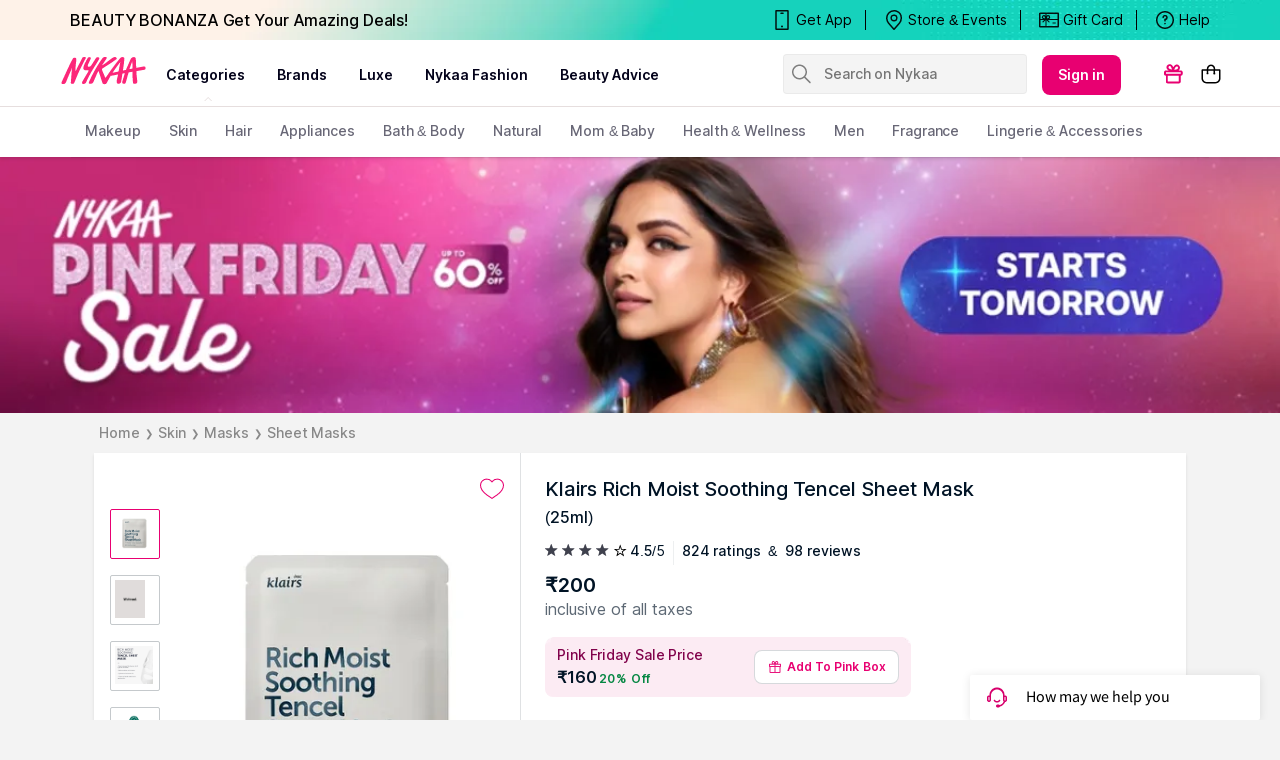

--- FILE ---
content_type: application/javascript
request_url: https://www.nykaa.com/BHhLlvao/V1IHbea/EAVsT4E/Lh/7aOYwQiuYaaYbk7OaO/K0ESVFoYBA/Rl/AGdxxweFM
body_size: 176079
content:
(function(){if(typeof Array.prototype.entries!=='function'){Object.defineProperty(Array.prototype,'entries',{value:function(){var index=0;const array=this;return {next:function(){if(index<array.length){return {value:[index,array[index++]],done:false};}else{return {done:true};}},[Symbol.iterator]:function(){return this;}};},writable:true,configurable:true});}}());(function(){V8();UlB();CNB();var bN=function(c9,C3){return c9===C3;};var kJ=function(cx){var LP=1;var Sc=[];var hN=JX["Math"]["sqrt"](cx);while(LP<=hN&&Sc["length"]<6){if(cx%LP===0){if(cx/LP===LP){Sc["push"](LP);}else{Sc["push"](LP,cx/LP);}}LP=LP+1;}return Sc;};var sV=function(){return BJ.apply(this,[A,arguments]);};var Eh=function(XN,rQ){return XN>>rQ;};var sr=function(OZ,p6){return OZ in p6;};var CP=function(){return ["\x61\x70\x70\x6c\x79","\x66\x72\x6f\x6d\x43\x68\x61\x72\x43\x6f\x64\x65","\x53\x74\x72\x69\x6e\x67","\x63\x68\x61\x72\x43\x6f\x64\x65\x41\x74"];};var pw=function(){n9=[";5($\vl\x3f/.\t\t)#9","8%2-2",":\nWfm,",",\v9>\"\x3f","8\"\x00$","6\r\x3f8)%=K91\x07)","n","8\vL","Y5.7$","\t>%$\tFmsk[u","\n*","\x3f!","(\r9^%","3*\x3f>\"\nZ.+;:<;[","2\x3f\t^*%","","!7","Z*,",">\v\x3f#(","\n>\\()1","6","\x3f:;%","l7|","0)2\tO","+-,g","8X","=\",<","\v\")\b\x078`(\t:+z\x07","5..8<\"<.","=,.-","[3#+)/","P1\",\t",">.\f0i9.:>",".>",")-%","\n%\r7(8","d\x008n/","6\r>\f,-9|3.=>>\"(","&3","Z5,","/)8\b","\n^05;#*","(89Z(","&,!+3-9\x3fP8%",">[9&7)\f","-","*\r.",":\x3f\x3f","*\"Z",".\b","\';",".\x3f.","!\r/$$","!+#\v4!;Z(%","[8","5)3\b","*",">\x3f\b","/>2\\L(!*\t!\r58k\vV((18H8-\x3fW|/,L*5-\'F","l-[v","(&#[53","\vZ>$,:\r)\n>\\;%<","J.2;8;8>\"\fK","^*!7\x00\r2+#\b","*O","41*%>(","3\t#$\t\\41\"(","](/\x3f","5",":\x3f7-2","\b%\'\nZ.,7\v${\'\tXq\t0","","\x00=!","<\r)*$R=.=\t","`$,:\r).\n^05\x3f)",";P(/= ","-=V07\b8\x00","(","%8\\Q34~\rl: \"9.+l: >3&~5>lM1)-%\x075*Z","\"S9\'\x3f\x00l\v:8(=4*\t!/","L(/,\r+\r",",5-","%\n)","j;\x07c","O);(\x07)","P102\t8\r","\f","O059\")8\b","<o|s",",\t8)\"","Hhl","-->(\nM=9*>>","3\t\x3f:+.","\r<7%(K5/0C&\t--8M50*","FW+YKW3x`_*bRC","","\r4>\x009","\x3f7%\x3f",";%*/#/)3\b",">5\b[9","\r->(\nM=9*>>","\r#)(\tK5.9","^/","=}","(18:!.","+/)","$\t)$Z","5~","[](/\x3fKl:%\'[f`\n)H(89Q;`*l\n>l.\\3$;\bl\v4\"\x3fV23~$\t)-(\bZ.3~9(%/3&~$\r{\x00*\bV2q~-<)e",",\t\x3f78R9","= >/\x3f4Z=$2\t\x3f\b%,^03","d;V24;v\v4-9Zu","c$p","+\r/\t\'R9.*-,2^1%","3:(%)S54\'$\t5+.",">\r<%$",">%*\r","j"," \x079S9-;8","F+%<\x07%v->\bP:)2\x00","*Q34~-7l*\\\\0!-l\t(l*\\Y).=%\x075",";%*<>\x07/#\x3fO98","\x3f>R54","((","S=.9->\x3f","#7)k9^.46L.+fQ","<\t(\x3f<M8","W9#5\x3f8\x07)-,n)/*\r<\"*","\'L","=2=%>/\x3f\tM9","I5#;!#2#%9I9.*","D,>(F","5","*]5%0a2+#\b/%0#","9-7","/4,\t)(/Z/3","|","","p)u","9\t9\'i92-#","-18\x00*\tM((","\\=,=\x3f5/$.V/.\t)\v3*W","/\x3f","2\"/H","\x3f)=\\9\r;#\"","\"\x07)!*",">)&",": \'","\t-%,K32",")\t.28R,/,\r>\b8$^;%","_","Z2$;)",")0\n",">:.K","8*q=-;","\t","\x07/<)\v/l\fQ92\x3f#","\",W341<$\x07/#(L(","(S0%:<$\t58$","/#\\7\t.<\"*L","(.:8.","8Lk","=#9`/5<%","T","\bt","2","pG9</B","K%,;","q3.t+.\b`,!,\r!d82\fZa","\bE",".&#L&","p"];};var vJ=function S7(xx,P9){var Hr=S7;while(xx!=S8){switch(xx){case sB:{var d6=P9[zM];xx=S8;EG.lg=S7(jg,[d6]);while(XV(EG.lg.length,zg))EG.lg+=EG.lg;}break;case J1:{xx=S8;return O9;}break;case Gf:{return fw;}break;case R1:{xx=Gf;if(PN(Rh,Vx)){do{fw+=QP[Rh];Rh--;}while(PN(Rh,Vx));}}break;case ZU:{xx=S8;return dN(m4,[hT]);}break;case wU:{var N3=n9[wP];xx=Ym;var qr=hZ(N3.length,X6);while(PN(qr,Vx)){var AT=tJ(hZ(CZ(qr,bZ),XG[hZ(XG.length,X6)]),sw.length);var pV=W9(N3,qr);var A9=W9(sw,AT);m3+=BJ(Ll,[Hx(f6(Hx(pV,A9)),sZ(pV,A9))]);qr--;}}break;case zf:{return wr(dg,[V6]);}break;case qY:{var QP=P9[zM];var fw=CZ([],[]);var Rh=hZ(QP.length,X6);xx+=Lg;}break;case CU:{return nN;}break;case Ym:{return dN(dg,[m3]);}break;case sf:{if(PN(OV,Vx)){do{var Jh=tJ(hZ(CZ(OV,Tx),XG[hZ(XG.length,X6)]),mV.length);var cw=W9(Gr,OV);var sG=W9(mV,Jh);hT+=BJ(Ll,[Hx(f6(Hx(cw,sG)),sZ(cw,sG))]);OV--;}while(PN(OV,Vx));}xx+=WX;}break;case kU:{XG.push(TG);xx+=XX;KV=function(pT){return S7.apply(this,[sB,arguments]);};EG(TG,ZG(ZG(X6)),L7);XG.pop();}break;case V:{xx=Hg;var mQ=qQ[qP];var HZ=hZ(mQ.length,X6);}break;case LU:{var Tx=P9[zM];var LV=P9[UM];var pH=P9[rX];var mV=t9[wJ];var hT=CZ([],[]);xx=sf;var Gr=t9[pH];var OV=hZ(Gr.length,X6);}break;case f8:{var wP=P9[zM];xx+=Uq;var bZ=P9[UM];var hr=P9[rX];var SN=P9[EY];var sw=n9[QQ];var m3=CZ([],[]);}break;case xs:{xx=S8;var N7=P9[zM];TZ.tY=S7(qY,[N7]);while(XV(TZ.tY.length,cB))TZ.tY+=TZ.tY;}break;case zB:{xx+=kB;XG.push(hG);Lw=function(FN){return S7.apply(this,[xs,arguments]);};w9.call(null,zB,[R6,JT]);XG.pop();}break;case t4:{var E7=P9[zM];var O9=CZ([],[]);var RT=hZ(E7.length,X6);xx+=Y1;if(PN(RT,Vx)){do{O9+=E7[RT];RT--;}while(PN(RT,Vx));}}break;case r2:{var mx=P9[zM];c7.nm=S7(t4,[mx]);while(XV(c7.nm.length,H6))c7.nm+=c7.nm;xx+=hX;}break;case Hg:{if(PN(HZ,Vx)){do{var D7=tJ(hZ(CZ(HZ,ON),XG[hZ(XG.length,X6)]),C6.length);var Iq=W9(mQ,HZ);var Px=W9(C6,D7);V6+=BJ(Ll,[Hx(f6(Hx(Iq,Px)),sZ(Iq,Px))]);HZ--;}while(PN(HZ,Vx));}xx=zf;}break;case KD:{xx=CU;var AN=P9[zM];var nN=CZ([],[]);var Iw=hZ(AN.length,X6);if(PN(Iw,Vx)){do{nN+=AN[Iw];Iw--;}while(PN(Iw,Vx));}}break;case jg:{var Gx=P9[zM];var K9=CZ([],[]);for(var P3=hZ(Gx.length,X6);PN(P3,Vx);P3--){K9+=Gx[P3];}return K9;}break;case SU:{var qP=P9[zM];xx=V;var kw=P9[UM];var ON=P9[rX];var x7=P9[EY];var C6=qQ[B9];var V6=CZ([],[]);}break;case SY:{XG.push(bJ);vP=function(VN){return S7.apply(this,[r2,arguments]);};c7(M6,SZ,gZ,xZ);xx+=Pm;XG.pop();}break;}}};var gN=function(){return [];};var jZ=function(BT,zJ){return BT<<zJ;};var YJ=function wx(rx,m9){var EN=wx;while(rx!=mY){switch(rx){case QX:{OP=function(TP){return qc.apply(this,[WY,arguments]);}([function(dx,sT){return qc.apply(this,[L,arguments]);},function(QZ,gc,Jc){'use strict';return MV.apply(this,[PU,arguments]);}]);rx=qf;}break;case K0:{BJ(jg,[]);BJ(Ks,[U7()]);rx+=O8;Ux=BJ(H2,[]);zP=BJ(SY,[]);dN(Vl,[U7()]);vx=BJ(qm,[]);WZ=BJ(l2,[]);wr(MU,[U7()]);}break;case qs:{lc=function(){return w9.apply(this,[H2,arguments]);};V7=function(){return w9.apply(this,[XD,arguments]);};rx=XY;BJ(kU,[]);w6=CP();Rx=UT();pZ();t6=PT();}break;case ZB:{wr(O0,[]);z9=wr(A,[]);wr(Ks,[U7()]);(function(W3,E3){return wr.apply(this,[wg,arguments]);}(['f0A0ww9','8DW87fD','0','90','W0A','0rfA','W','r','08','0r','Wr0f','DD','w','WKAW','9','A','W0','Wr','WKw8','f'],k9));Sw=wr(Cg,[['frD7Krrrrrr','r','w9','A','9','9D','D0','w7797Krrrrrr','w78D9','f0DfDw80D7Krrrrrr','A9AAwr8Krrrrrr','f0A0ww9','AAAAAAA','7W0','Wr0f','9wrr','frDw','AWD0','Ww9Af','908wA','W0','W7','Ww','W','WW','0W','9r','90','Wr','07','0r','7','0','Wrrr','f0DfDw80Dw','9rrr','WrrW','fDDD','0DDD','Wrrrr','Aw0','W9','w8','0rrr','0rWw','DDDDDD','f','WKAW','8','WK89','0KWW','D','W8','WA','0000','W09','9wrrrrr','0rW','DA0','WKf9','w'],ZG([])]);IY=function cGjnhWhlXK(){XY();function kH(){this["IM"]=(this["IM"]&0xffff)*0x85ebca6b+(((this["IM"]>>>16)*0x85ebca6b&0xffff)<<16)&0xffffffff;this.Aj=BS;}CA();V4();function T9(m,xH){return m<=xH;}function CA(){cm=! +[]+! +[]+! +[]+! +[],t9=+ ! +[]+! +[]+! +[]+! +[]+! +[]+! +[],SM=[+ ! +[]]+[+[]]-+ ! +[],f9=+[],HU=+ ! +[]+! +[]+! +[]+! +[]+! +[],Qj=+ ! +[]+! +[]+! +[]+! +[]+! +[]+! +[]+! +[],CD=+ ! +[]+! +[]+! +[],WD=+ ! +[],s=[+ ! +[]]+[+[]]-+ ! +[]-+ ! +[],hY=! +[]+! +[],K=[+ ! +[]]+[+[]]-[];}function nU(){return kA.apply(this,[mg,arguments]);}function Kq(){this["tS"]=this["tS"]<<15|this["tS"]>>>17;this.Aj=PN;}function fm(){return fY()+Y9("\x63\x38\x35\x33\x66\x34\x65")+3;}function tH(){return AY.apply(this,[sg,arguments]);}var qr;function AH(){return cS(k4()[jD(AN)]+'',zU()+1);}var x4;function M(MH,gM){return MH%gM;}function C4(l4,PM){return l4>>>PM;}function HG(){return AY.apply(this,[b,arguments]);}function S9(){this["cq"]++;this.Aj=Gj;}function q9(Mq,XH){return Mq[Sq[NN]](XH);}function C3(){var jM={};C3=function(){return jM;};return jM;}function pY(){var pD={};pY=function(){return pD;};return pD;}function sA(H3,fN){return H3>>fN;}var Cq;var Uq;function F3(YN){return -YN;}var k3;function bM(vq){return TA()[vq];}var n3;function ZN(UM,VM){return UM|VM;}function t(){return pA.apply(this,[c4,arguments]);}function V4(){SG=WD+hY*K,SH=WD+cm*K,lq=CD+CD*K,vA=t9+cm*K,FY=WD+CD*K,Vm=WD+K,q4=SM+K,cY=t9+K,mg=s+CD*K,dm=HU+hY*K,R=hY+HU*K,Wq=WD+HU*K,L9=hY+t9*K,wU=SM+HU*K,U4=HU+CD*K,p3=CD+cm*K,c4=cm+hY*K,Wr=f9+CD*K,sg=f9+t9*K,qA=SM+cm*K,D=CD+hY*K,MD=cm+HU*K,vU=Qj+cm*K,zY=t9+SM*K+hY*K*K+HU*K*K*K+HU*K*K*K*K,xq=WD+t9*K,kq=HU+HU*K,JH=HU+K,AG=s+K,P=hY+cm*K,vj=t9+HU*K,SS=t9+hY*K,wr=s+HU*K,lN=HU+CD*K+HU*K*K+HU*K*K*K+t9*K*K*K*K,XS=t9+CD*K+HU*K*K+HU*K*K*K+t9*K*K*K*K,D4=CD+K,tG=f9+hY*K+CD*K*K+t9*K*K*K+HU*K*K*K*K,WH=SM+CD*K,b=CD+HU*K,Mr=f9+cm*K,FD=cm+K,N=s+hY*K,Xm=cm+hY*K+f9*K*K+K*K*K,xN=Qj+K,p9=hY+CD*K,Cj=Qj+HU*K,dq=hY+K,HH=Qj+CD*K;}var G;var cm,hY,CD,WD,Qj,SM,s,HU,t9,f9,K;var HD;function mM(W9,IU){var jg=mM;switch(W9){case dm:{var hH=IU[f9];var MS=Q4([],[]);var Vr=FA(hH.length,AN);while(sY(Vr,WA)){MS+=hH[Vr];Vr--;}return MS;}break;case qA:{var sM=IU[f9];var R3=IU[WD];var mr=G[WA];var pq=Q4([],[]);var gY=G[sM];var fr=FA(gY.length,AN);if(sY(fr,WA)){do{var dD=M(Q4(Q4(fr,R3),rq()),mr.length);var ES=q9(gY,fr);var Km=q9(mr,dD);pq+=z4(FY,[ZN(GH(JU(ES),Km),GH(JU(Km),ES))]);fr--;}while(sY(fr,WA));}return z4(Vm,[pq]);}break;case mg:{nq=function(Nq){return mM.apply(this,[vj,arguments]);};z4(s,[AN,F3(s3),CN]);}break;case lq:{var hj=IU[f9];var H9=IU[WD];var xm=IU[hY];var jm=HD[WA];var lA=Q4([],[]);var wY=HD[H9];var kY=FA(wY.length,AN);if(sY(kY,WA)){do{var vS=M(Q4(Q4(kY,hj),rq()),jm.length);var lr=q9(wY,kY);var Hg=q9(jm,vS);lA+=z4(FY,[ZN(GH(JU(lr),Hg),GH(JU(Hg),lr))]);kY--;}while(sY(kY,WA));}return z4(wr,[lA]);}break;case cm:{hN=function(B9){return mM.apply(this,[AG,arguments]);};n3.apply(null,[F3(tm),U,pj]);}break;case AG:{var XU=IU[f9];n3.DH=mM(JH,[XU]);while(pS(n3.DH.length,GA))n3.DH+=n3.DH;}break;case U4:{var RN=IU[f9];Bm=function(d4,OG,Om){return mM.apply(this,[R,arguments]);};return Ig(RN);}break;case vj:{var VG=IU[f9];ZS.gN=mM(dm,[VG]);while(pS(ZS.gN.length,g))ZS.gN+=ZS.gN;}break;case JH:{var EM=IU[f9];var Ar=Q4([],[]);var V9=FA(EM.length,AN);while(sY(V9,WA)){Ar+=EM[V9];V9--;}return Ar;}break;case R:{var bg=IU[f9];var sS=IU[WD];var rS=IU[hY];var Jr=Q4([],[]);var LN=M(Q4(rS,rq()),Ym);var IH=LD[bg];for(var c9=WA;pS(c9,IH.length);c9++){var qG=q9(IH,c9);var B3=q9(Bm.gm,LN++);Jr+=z4(FY,[ZN(GH(JU(qG),B3),GH(JU(B3),qG))]);}return Jr;}break;}}function FA(Em,E){return Em-E;}function g4(){return pA.apply(this,[Cj,arguments]);}function BU(ZH,NS){return ZH<<NS;}var Ig;var N9;var hN;function Qq(){return pA.apply(this,[SH,arguments]);}function EY(){return w9.apply(this,[Qj,arguments]);}var tY;function wH(){return ["$A|g|+W/%m&&BoV","^","bIvc\r;}"];}function rq(){var j3;j3=p4()-Hj();return rq=function(){return j3;},j3;}function Pj(){return Z3.apply(this,[q4,arguments]);}function cS(a,b,c){return a.substr(b,c);}function JU(Hq){return ~Hq;}function Bm(){return z4.apply(this,[qA,arguments]);}var T4;function BS(){this["IM"]^=this["IM"]>>>13;this.Aj=sq;}function Y(){this["IM"]^=this["tS"];this.Aj=SN;}function zq(){return [";Q_28] #I^I>\x3fV\"#RL5;] !R\nSW2:","n","`bsv9uGjmDkmkTg#\"s\\}6$xB","G","\x3fF)3\f\x00KH","","Y$(\r;*T","46U<\x07"];}function UD(){return w9.apply(this,[Cj,arguments]);}function D3(){return gq.apply(this,[D,arguments]);}function C9(){return VD.apply(this,[SG,arguments]);}function L(){return pA.apply(this,[vA,arguments]);}function mD(){return Z3.apply(this,[Wq,arguments]);}var MM;function Ur(){var zD=[]['\x65\x6e\x74\x72\x69\x65\x73']();Ur=function(){return zD;};return zD;}function AY(q3,Xr){var s4=AY;switch(q3){case vj:{var Sr=Xr[f9];Sr[Sr[Vq](WY)]=function(){var hS=this[LH]();var mj=this[xY].pop();var wm=this[xY].pop();var AU=this[xY].pop();var bD=this[RS][qr.A];this[qS](qr.A,mj);try{this[N3]();}catch(WM){this[xY].push(this[GN](WM));this[qS](qr.A,wm);this[N3]();}finally{this[qS](qr.A,AU);this[N3]();this[qS](qr.A,bD);}};kA(R,[Sr]);}break;case s:{var Ej=Xr[f9];Ej[Ej[Vq](vG)]=function(){this[xY].push(Q4(this[X9](),this[X9]()));};AY(vj,[Ej]);}break;case SH:{var fG=Xr[f9];AY(s,[fG]);}break;case b:{var I4=Xr[f9];var pr=Xr[WD];I4[Vq]=function(TG){return M(Q4(TG,pr),Og);};AY(SH,[I4]);}break;case t9:{var CH=Xr[f9];CH[N3]=function(){var Er=this[LH]();while(Rr(Er,qr.H)){this[Er](this);Er=this[LH]();}};}break;case Mr:{var Q=Xr[f9];Q[CU]=function(wA,DA){return {get B(){return wA[DA];},set B(qM){wA[DA]=qM;}};};AY(t9,[Q]);}break;case sg:{var F=Xr[f9];F[GN]=function(Pg){return {get B(){return Pg;},set B(KD){Pg=KD;}};};AY(Mr,[F]);}break;case HU:{var Pr=Xr[f9];Pr[U9]=function(fA){return {get B(){return fA;},set B(dA){fA=dA;}};};AY(sg,[Pr]);}break;case R:{var d=Xr[f9];d[xr]=function(){var Sj=ZN(BU(this[LH](),QU),this[LH]());var xS=C3()[mq(CS)](bH,F3(j),rm(rm(WA)));for(var rg=WA;pS(rg,Sj);rg++){xS+=String.fromCharCode(this[LH]());}return xS;};AY(HU,[d]);}break;case Qj:{var jS=Xr[f9];jS[JM]=function(){var cr=ZN(ZN(ZN(BU(this[LH](),qS),BU(this[LH](),X)),BU(this[LH](),QU)),this[LH]());return cr;};AY(R,[jS]);}break;}}function LM(){return w9.apply(this,[wU,arguments]);}function tr(){return AY.apply(this,[R,arguments]);}function rD(){this["tS"]=(this["tS"]&0xffff)*0xcc9e2d51+(((this["tS"]>>>16)*0xcc9e2d51&0xffff)<<16)&0xffffffff;this.Aj=Kq;}function D9(){return gq.apply(this,[AG,arguments]);}function A9(){MM=["a","&G,382/048","3\'\t","IDBg)ewq[eq}"," \t2,","!C>","","\'\x0713\f=*7BZ>(\x00K+>H4o4N\x07$,\b79\f8!qF%=\bx8\\4=0B9\'"];}function KS(){return Z3.apply(this,[HH,arguments]);}function NG(TS,lm){return TS in lm;}function ID(){return gq.apply(this,[D4,arguments]);}function Hj(){return WG(nD(),163061);}function fY(){return s9(k4()[jD(AN)]+'',"0x"+"\x63\x38\x35\x33\x66\x34\x65");}var JN;function kA(LY,QY){var v9=kA;switch(LY){case mg:{var HM=QY[f9];HM[HM[Vq](pG)]=function(){this[xY].push(ZN(this[X9](),this[X9]()));};pA(Mr,[HM]);}break;case wU:{var Lg=QY[f9];Lg[Lg[Vq](QA)]=function(){var dG=[];var H4=this[LH]();while(H4--){switch(this[xY].pop()){case WA:dG.push(this[X9]());break;case AN:var w=this[X9]();for(var pm of w){dG.push(pm);}break;}}this[xY].push(this[U9](dG));};kA(mg,[Lg]);}break;case U4:{var rG=QY[f9];rG[rG[Vq](VY)]=function(){this[xY].push(C4(this[X9](),this[X9]()));};kA(wU,[rG]);}break;case hY:{var Gr=QY[f9];Gr[Gr[Vq](QS)]=function(){this[xY].push(this[JM]());};kA(U4,[Gr]);}break;case dq:{var gg=QY[f9];gg[gg[Vq](vr)]=function(){this[xY].push(NG(this[X9](),this[X9]()));};kA(hY,[gg]);}break;case p9:{var Xq=QY[f9];Xq[Xq[Vq](bS)]=function(){this[xY].push(this[LH]());};kA(dq,[Xq]);}break;case Cj:{var A3=QY[f9];A3[A3[Vq](MN)]=function(){this[xY].push(M(this[X9](),this[X9]()));};kA(p9,[A3]);}break;case qA:{var Dm=QY[f9];Dm[Dm[Vq](DG)]=function(){this[xY].push(ZD(this[X9](),this[X9]()));};kA(Cj,[Dm]);}break;case SS:{var O=QY[f9];O[O[Vq](zS)]=function(){this[xY].push(L4(this[X9](),this[X9]()));};kA(qA,[O]);}break;case R:{var qj=QY[f9];qj[qj[Vq](jY)]=function(){this[xY].push(this[xr]());};kA(SS,[qj]);}break;}}function L4(v3,lM){return v3!==lM;}function tA(A,jA){return A>jA;}function W(){return gq.apply(this,[kq,arguments]);}function x9(){return gq.apply(this,[mg,arguments]);}function sq(){this["IM"]=(this["IM"]&0xffff)*0xc2b2ae35+(((this["IM"]>>>16)*0xc2b2ae35&0xffff)<<16)&0xffffffff;this.Aj=Oj;}function kG(QD,g9){return QD===g9;}function gS(){return ["+","#yD\r*\\","Y-$$","Ap[`d)|#yhg*VCN|D","u"];}function KA(){return kA.apply(this,[R,arguments]);}function O9(){return VD.apply(this,[HH,arguments]);}function sr(){return AY.apply(this,[Mr,arguments]);}function mq(xU){return TA()[xU];}function tj(){return Z3.apply(this,[hY,arguments]);}function VH(){return Z3.apply(this,[L9,arguments]);}function jD(LG){return TA()[LG];}function VD(nS,jU){var UH=VD;switch(nS){case K:{var Tm=jU[f9];nq(Tm[WA]);var Fq=WA;while(pS(Fq,Tm.length)){C3()[Tm[Fq]]=function(){var Sm=Tm[Fq];return function(DD,QG,V){var OH=ZS.apply(null,[DD,QG,cH]);C3()[Sm]=function(){return OH;};return OH;};}();++Fq;}}break;case HH:{var nr=jU[f9];Ig(nr[WA]);for(var vm=WA;pS(vm,nr.length);++vm){k4()[nr[vm]]=function(){var UG=nr[vm];return function(G9,sD,T){var BD=Bm(G9,Dg,T);k4()[UG]=function(){return BD;};return BD;};}();}}break;case D:{var Z4=jU[f9];var zg=jU[WD];var Kj=jU[hY];var OU=Q4([],[]);var jN=M(Q4(zg,rq()),t3);var U3=MM[Z4];for(var nm=WA;pS(nm,U3.length);nm++){var mG=q9(U3,nm);var xA=q9(ZS.gN,jN++);OU+=z4(FY,[ZN(GH(JU(mG),xA),GH(JU(xA),mG))]);}return OU;}break;case JH:{var dM=jU[f9];ZS=function(bj,pN,PG){return VD.apply(this,[D,arguments]);};return nq(dM);}break;case P:{var Qm=jU[f9];O3(Qm[WA]);var Oq=WA;if(pS(Oq,Qm.length)){do{Ur()[Qm[Oq]]=function(){var RY=Qm[Oq];return function(d9,b3){var sN=xD(d9,b3);Ur()[RY]=function(){return sN;};return sN;};}();++Oq;}while(pS(Oq,Qm.length));}}break;case b:{var QN=jU[f9];var Ij=jU[WD];var h3=[];var wj=z4(xq,[]);var Bj=Ij?OM[C3()[mq(WA)].call(null,CS,F3(nY),gH)]:OM[cM()[JG(WA)].call(null,AN,F3(Qg))];for(var VA=WA;pS(VA,QN[C3()[mq(AN)](U,F3(Eg),Lm)]);VA=Q4(VA,AN)){h3[C3()[mq(U)].apply(null,[zH,F3(gA),rm(AN)])](Bj(wj(QN[VA])));}return h3;}break;case AG:{AN=+ ! ![];U=AN+AN;NN=AN+U;CS=U+NN-AN;QU=NN+CS+AN;bH=U*AN+CS;zH=CS*U-NN;NH=U*CS-zH+AN+NN;jY=QU+bH-NH+U;Ym=U+AN+jY+zH-NH;WA=+[];DS=NH+jY*CS-U-QU;F4=jY+DS+CS;kg=DS-bH+jY*QU+AN;kr=jY*kg-zH-bH;xY=bH*NN+zH-U-AN;sH=QU*zH+Ym*U;l=kg*jY+NH-U+QU;Ng=bH-jY+CS*kg;wN=QU+Ym+AN+NN*zH;NU=U+kg*jY-Ym+CS;cH=U*zH*QU;Dg=CS*DS-NN*U*jY;Kg=kg*QU-DS*bH-jY;ED=kg*NH+jY+QU*bH;CG=DS*NH*U-bH+AN;g=zH*jY+bH*NN+CS;t3=AN*NH+U*NN;Qg=jY*DS+zH-CS+NN;nY=NN*DS*bH-Ym*U;gH=bH-AN+NH+QU*U;Eg=Ym+jY+NH+kg-bH;Lm=jY+CS-AN+DS+NN;gA=DS-Ym+kg*zH+U;mS=U+QU-zH+bH;j=Ym*NN*QU+kg+DS;Wg=QU*Ym+U-bH-zH;W3=DS*NH-U+CS+Ym;GA=Ym*NN-CS+AN-zH;rU=NN*CS+DS*jY-zH;f=NN+zH-DS+kg*QU;P4=Ym*U+bH-jY;ZM=zH+DS-jY+CS*NN;HS=kg*NH-QU*U;s3=bH+jY*AN*NN*DS;CN=Ym-AN+jY*zH+NH;tm=U+bH*zH*DS-kg;pj=zH+bH*jY+Ym-NH;gr=DS*NN+zH+Ym*QU;CU=U+kg+AN+bH+Ym;Vq=kg-AN+NH*Ym-zH;xr=AN+Ym+NN+jY;EU=kg+QU-NN*CS+bH;wG=NN*U*CS*jY;RD=bH*Ym-NN*QU-AN;dS=QU*zH*U+NN+jY;SY=bH+U+DS-QU+CS;LH=QU*NN+AN+zH-CS;X9=AN+kg*U;Rm=zH*QU+Ym+U+AN;br=NN+Ym*QU+NH*jY;JA=U+NH+DS+CS+jY;Hr=NN+NH*zH+Ym*U;GN=QU-AN+Ym+kg-CS;WS=CS*NH-Ym+jY*bH;HA=CS*jY+bH*QU-zH;YM=DS*NN-NH-zH+AN;qS=jY+Ym-NN+AN+NH;JM=U*NH+Ym*QU+zH;zM=kg-NN+bH*AN+NH;BH=kg+DS+QU-zH-bH;Wm=NN+CS*jY+kg;lH=DS*AN*CS+zH+bH;Tq=DS*zH+CS*AN-bH;zN=jY*QU-zH-AN+kg;ZA=AN+DS*U+kg;dj=kg*U-QU+bH*jY;N3=NN+kg*U-DS;w4=DS-NN+kg+bH*QU;c3=AN*NH+QU*jY+kg;cG=NN+zH*CS*Ym+U;RS=bH*jY+U*DS+QU;Xj=AN*U*bH*NN*zH;sG=NN*jY*NH*AN-U;dg=kg-zH*U+DS*NN;Xg=CS+jY*Ym*AN+kg;pG=AN+NN*DS+kg;QA=jY-NH+kg*AN*U;U9=bH-kg-zH+DS*Ym;VY=Ym-U+NN+bH*DS;QS=jY-U+zH*NH*bH;vr=QU*bH*zH-jY-NH;bS=kg*U-jY+CS+DS;MN=DS*CS-AN+U+kg;DG=kg*U+NH*bH+QU;zS=zH*NN+DS*NH+QU;WY=NN-AN+zH+CS*U;vG=bH+QU-NH+CS+Ym;Og=bH+DS*QU-U*NH;X=AN*QU+NN+zH;B=NH*QU+CS*bH-NN;YA=Ym+U*zH-QU;Vj=NN-U*AN+CS*bH;QH=CS*NN*jY-bH-QU;cj=Ym+bH*CS-zH;}break;case SG:{var VS=jU[f9];x4(VS[WA]);for(var jq=WA;pS(jq,VS.length);++jq){cM()[VS[jq]]=function(){var rM=VS[jq];return function(P3,hg){var xM=Cq(P3,hg);cM()[rM]=function(){return xM;};return xM;};}();}}break;case xN:{var rA=jU[f9];var h=jU[WD];var Jg=Q4([],[]);var zr=M(Q4(h,rq()),Ym);var vH=Uq[rA];var XA=WA;while(pS(XA,vH.length)){var nM=q9(vH,XA);var GD=q9(xD.FG,zr++);Jg+=z4(FY,[ZN(GH(JU(nM),GD),GH(JU(GD),nM))]);XA++;}return Jg;}break;case N:{var g3=jU[f9];xD=function(Rq,tU){return VD.apply(this,[xN,arguments]);};return O3(g3);}break;}}function XG(){return AY.apply(this,[SH,arguments]);}function rY(){return pA.apply(this,[D4,arguments]);}function GH(Dq,SA){return Dq&SA;}function z9(){return kA.apply(this,[dq,arguments]);}var O3;function Um(){return kA.apply(this,[p9,arguments]);}function wS(B4,O4){return B4^O4;}function Gm(){return gq.apply(this,[cY,arguments]);}function p4(){return cS(k4()[jD(AN)]+'',fm(),zU()-fm());}function Oj(){this["IM"]^=this["IM"]>>>16;this.Aj=Y4;}function r4(TM,r9){return TM==r9;}function FS(){return gq.apply(this,[f9,arguments]);}function C(){return Z3.apply(this,[vA,arguments]);}function s9(a,b,c){return a.indexOf(b,c);}function Cm(){return kA.apply(this,[SS,arguments]);}function nD(){return vN()+AH()+typeof OM[k4()[jD(AN)].name];}function zU(){return s9(k4()[jD(AN)]+'',";",fY());}function xj(a,b){return a.charCodeAt(b);}function pA(IG,qY){var d3=pA;switch(IG){case c4:{var HY=qY[f9];HY[HY[Vq](Tq)]=function(){this[xY].push(this[mS]());};Z3(WH,[HY]);}break;case Cj:{var J4=qY[f9];J4[J4[Vq](zN)]=function(){this[xY].push(FA(this[X9](),this[X9]()));};pA(c4,[J4]);}break;case b:{var IN=qY[f9];IN[IN[Vq](ZA)]=function(){this[xY]=[];jH.call(this[br]);this[qS](qr.A,this[dj].length);};pA(Cj,[IN]);}break;case SH:{var c=qY[f9];c[c[Vq](N3)]=function(){this[xY].push(this[GN](undefined));};pA(b,[c]);}break;case Vm:{var M9=qY[f9];M9[M9[Vq](w4)]=function(){this[xY].push(kG(this[X9](),this[X9]()));};pA(SH,[M9]);}break;case JH:{var cU=qY[f9];cU[cU[Vq](c3)]=function(){var fj=this[LH]();var lj=this[LH]();var M4=this[JM]();var CM=K3.call(this[br]);var nH=this[gr];this[xY].push(function(...I3){var Rj=cU[gr];fj?cU[gr]=nH:cU[gr]=cU[GN](this);var jG=FA(I3.length,lj);cU[cG]=Q4(jG,AN);while(pS(jG++,WA)){I3.push(undefined);}for(let dr of I3.reverse()){cU[xY].push(cU[GN](dr));}hU.call(cU[br],CM);var b9=cU[RS][qr.A];cU[qS](qr.A,M4);cU[xY].push(I3.length);cU[N3]();var fU=cU[X9]();while(tA(--jG,WA)){cU[xY].pop();}cU[qS](qr.A,b9);cU[gr]=Rj;return fU;});};pA(Vm,[cU]);}break;case N:{var PA=qY[f9];PA[PA[Vq](Xj)]=function(){this[xY].push(wS(this[X9](),this[X9]()));};pA(JH,[PA]);}break;case vA:{var YU=qY[f9];YU[YU[Vq](sG)]=function(){kS.call(this[br]);};pA(N,[YU]);}break;case D4:{var Z=qY[f9];Z[Z[Vq](dg)]=function(){this[xY].push(pS(this[X9](),this[X9]()));};pA(vA,[Z]);}break;case Mr:{var z=qY[f9];z[z[Vq](Xg)]=function(){var A4=this[LH]();var hA=z[JM]();if(this[X9](A4)){this[qS](qr.A,hA);}};pA(D4,[z]);}break;}}function hm(Y3,xg){var z3=hm;switch(Y3){case HH:{var Yr=xg[f9];var jr=Q4([],[]);for(var ZY=FA(Yr.length,AN);sY(ZY,WA);ZY--){jr+=Yr[ZY];}return jr;}break;case p3:{var Gq=xg[f9];xD.FG=hm(HH,[Gq]);while(pS(xD.FG.length,F4))xD.FG+=xD.FG;}break;case Wr:{O3=function(tq){return hm.apply(this,[p3,arguments]);};xD(bH,F3(kr));}break;case SG:{var Gg=xg[f9];var T3=Q4([],[]);var bA=FA(Gg.length,AN);if(sY(bA,WA)){do{T3+=Gg[bA];bA--;}while(sY(bA,WA));}return T3;}break;case Vm:{var TN=xg[f9];Bm.gm=hm(SG,[TN]);while(pS(Bm.gm.length,xY))Bm.gm+=Bm.gm;}break;case vA:{Ig=function(GS){return hm.apply(this,[Vm,arguments]);};z4(qA,[AN,sH,F3(l)]);}break;case cm:{var lG=xg[f9];var Mj=Q4([],[]);var NM=FA(lG.length,AN);while(sY(NM,WA)){Mj+=lG[NM];NM--;}return Mj;}break;case FD:{var tM=xg[f9];Cq.Dj=hm(cm,[tM]);while(pS(Cq.Dj.length,wN))Cq.Dj+=Cq.Dj;}break;case Cj:{x4=function(EH){return hm.apply(this,[FD,arguments]);};Cq.apply(null,[NN,F3(NU)]);}break;case mg:{var lg=xg[f9];var pM=xg[WD];var Q3=Uq[U];var Yg=Q4([],[]);var kU=Uq[lg];var LA=FA(kU.length,AN);while(sY(LA,WA)){var Cg=M(Q4(Q4(LA,pM),rq()),Q3.length);var KG=q9(kU,LA);var rH=q9(Q3,Cg);Yg+=z4(FY,[ZN(GH(JU(KG),rH),GH(JU(rH),KG))]);LA--;}return VD(N,[Yg]);}break;}}var xD;var nq;function Jq(bN){return TA()[bN];}function BA(){this["IM"]^=this["IM"]>>>16;this.Aj=kH;}function Y9(a){return a.length;}function wg(){return AY.apply(this,[HU,arguments]);}function ON(){this["hq"]=(this["IM"]&0xffff)*5+(((this["IM"]>>>16)*5&0xffff)<<16)&0xffffffff;this.Aj=fM;}function ZS(){return z4.apply(this,[s,arguments]);}function qm(){if([10,13,32].includes(this["tS"]))this.Aj=Gj;else this.Aj=rD;}function WN(){return Z3.apply(this,[WH,arguments]);}function Dr(){return AY.apply(this,[Qj,arguments]);}function cM(){var Ir=Object['\x63\x72\x65\x61\x74\x65'](Object['\x70\x72\x6f\x74\x6f\x74\x79\x70\x65']);cM=function(){return Ir;};return Ir;}function wD(){return pA.apply(this,[N,arguments]);}function Iq(){return kA.apply(this,[Cj,arguments]);}function Y4(){return this;}function EG(){if(this["bY"]<Y9(this["zm"]))this.Aj=vD;else this.Aj=Zj;}function v(){return pA.apply(this,[b,arguments]);}function Sg(){return kA.apply(this,[wU,arguments]);}var jH;function vN(){return cS(k4()[jD(AN)]+'',0,fY());}return w9.call(this,FD);function w9(vM,HN){var bq=w9;switch(vM){case FD:{O3=function(){return hm.apply(this,[Wr,arguments]);};Ig=function(){return hm.apply(this,[vA,arguments]);};UU=function(dH){this[xY]=[dH[gr].B];};N9=function(gU,Q9){return w9.apply(this,[vU,arguments]);};Cr=function(SD,h9){return w9.apply(this,[Wq,arguments]);};kS=function(){this[xY][this[xY].length]={};};JN=function(){this[xY].pop();};K3=function(){return [...this[xY]];};x4=function(){return hm.apply(this,[Cj,arguments]);};hU=function(J9){return w9.apply(this,[wr,arguments]);};jH=function(){this[xY]=[];};xD=function(OS,x3){return hm.apply(this,[mg,arguments]);};n3=function(V3,h4,qq){return mM.apply(this,[lq,arguments]);};Cq=function(JD,MU){return mM.apply(this,[qA,arguments]);};nq=function(){return mM.apply(this,[mg,arguments]);};tY=function(Mm,YS,zA){return w9.apply(this,[kq,arguments]);};hN=function(){return mM.apply(this,[cm,arguments]);};VD(AG,[]);Sq=cN();XD();VD.call(this,SG,[TA()]);Uq=zq();VD.call(this,P,[TA()]);LD=gS();VD.call(this,HH,[TA()]);A9();VD.call(this,K,[TA()]);HD=wH();z4.call(this,vj,[TA()]);k3=VD(b,[['XPq','XPP','X5X','X2PPz222222','X2P5z222222'],rm(rm(WA))]);qr={A:k3[WA],t:k3[AN],H:k3[U]};;cg=class cg {constructor(){this[RS]=[];this[dj]=[];this[xY]=[];this[cG]=WA;gq(AG,[this]);this[k4()[jD(U)](WA,qS,cj)]=tY;}};return cg;}break;case vU:{var gU=HN[f9];var Q9=HN[WD];return this[xY][FA(this[xY].length,AN)][gU]=Q9;}break;case Wq:{var SD=HN[f9];var h9=HN[WD];for(var BM of [...this[xY]].reverse()){if(NG(SD,BM)){return h9[CU](BM,SD);}}throw Ur()[Jq(CS)].apply(null,[WA,F3(Ng)]);}break;case wr:{var J9=HN[f9];if(kG(this[xY].length,WA))this[xY]=Object.assign(this[xY],J9);}break;case kq:{var Mm=HN[f9];var YS=HN[WD];var zA=HN[hY];this[dj]=this[Vj](YS,zA);this[gr]=this[GN](Mm);this[br]=new UU(this);this[qS](qr.A,WA);try{while(pS(this[RS][qr.A],this[dj].length)){var UN=this[LH]();this[UN](this);}}catch(gj){}}break;case Qj:{var IA=HN[f9];IA[IA[Vq](xr)]=function(){var fq=[];var m9=this[xY].pop();var EA=FA(this[xY].length,AN);for(var rj=WA;pS(rj,m9);++rj){fq.push(this[EU](this[xY][EA--]));}this[wG](Ur()[Jq(zH)](CS,F3(Kg)),fq);};}break;case Cj:{var rr=HN[f9];rr[rr[Vq](RD)]=function(){this[xY].push(this[dS](this[xr]()));};w9(Qj,[rr]);}break;case MD:{var E3=HN[f9];E3[E3[Vq](SY)]=function(){var bU=this[LH]();var zG=this[X9]();var v4=this[X9]();var Zg=this[CU](v4,zG);if(rm(bU)){var km=this;var ZG={get(JS){km[gr]=JS;return v4;}};this[gr]=new Proxy(this[gr],ZG);}this[xY].push(Zg);};w9(Cj,[E3]);}break;case vA:{var pH=HN[f9];pH[pH[Vq](Rm)]=function(){JN.call(this[br]);};w9(MD,[pH]);}break;case wU:{var IS=HN[f9];IS[IS[Vq](JA)]=function(){this[xY].push(BU(this[X9](),this[X9]()));};w9(vA,[IS]);}break;}}function TA(){var Qr=['bG','n4','mY','RA','sj','Pm'];TA=function(){return Qr;};return Qr;}function m4(){return kA.apply(this,[U4,arguments]);}function TD(){return w9.apply(this,[MD,arguments]);}function sY(G3,qU){return G3>=qU;}function pS(lD,KU){return lD<KU;}function z4(Lq,PU){var KM=z4;switch(Lq){case SH:{var pU=PU[f9];var dU=PU[WD];var qg=PU[hY];var p=Q4([],[]);var G4=M(Q4(pU,rq()),mS);var TU=HD[dU];var JY=WA;while(pS(JY,TU.length)){var OA=q9(TU,JY);var BG=q9(n3.DH,G4++);p+=z4(FY,[ZN(GH(JU(OA),BG),GH(JU(BG),OA))]);JY++;}return p;}break;case wr:{var LU=PU[f9];n3=function(F9,qN,Aq){return z4.apply(this,[SH,arguments]);};return hN(LU);}break;case FY:{var OY=PU[f9];if(T9(OY,lN)){return OM[Sq[U]][Sq[AN]](OY);}else{OY-=XS;return OM[Sq[U]][Sq[AN]][Sq[WA]](null,[Q4(sA(OY,Ym),zY),Q4(M(OY,Xm),tG)]);}}break;case qA:{var Nm=PU[f9];var mA=PU[WD];var j4=PU[hY];var Im=LD[NN];var fH=Q4([],[]);var US=LD[Nm];var X4=FA(US.length,AN);while(sY(X4,WA)){var RM=M(Q4(Q4(X4,j4),rq()),Im.length);var YH=q9(US,X4);var cD=q9(Im,RM);fH+=z4(FY,[ZN(GH(JU(YH),cD),GH(JU(cD),YH))]);X4--;}return mM(U4,[fH]);}break;case vj:{var AS=PU[f9];hN(AS[WA]);for(var Jm=WA;pS(Jm,AS.length);++Jm){pY()[AS[Jm]]=function(){var Eq=AS[Jm];return function(UA,dY,BN){var BY=n3(UA,dY,Wg);pY()[Eq]=function(){return BY;};return BY;};}();}}break;case b:{var Zm=PU[f9];var sU=PU[WD];var Tg=C3()[mq(CS)].call(null,bH,F3(j),ZM);for(var lU=WA;pS(lU,Zm[C3()[mq(AN)].call(null,U,F3(Eg),t3)]);lU=Q4(lU,AN)){var S4=Zm[Ur()[Jq(NN)](NH,F3(HS))](lU);var Ag=sU[S4];Tg+=Ag;}return Tg;}break;case xq:{var lS={'\x32':Ur()[Jq(WA)].call(null,AN,F3(W3)),'\x35':pY()[bM(WA)].call(null,F3(rU),AN,g),'\x50':k4()[jD(WA)](CS,Dg,F3(f)),'\x58':Ur()[Jq(AN)](zH,F3(GA)),'\x71':C3()[mq(NN)].apply(null,[WA,P4,rm(rm(WA))]),'\x7a':Ur()[Jq(U)](NN,U)};return function(Ug){return z4(b,[Ug,lS]);};}break;case s:{var YD=PU[f9];var Vg=PU[WD];var Zr=PU[hY];var K4=MM[NN];var Fj=Q4([],[]);var TH=MM[YD];var AM=FA(TH.length,AN);while(sY(AM,WA)){var gD=M(Q4(Q4(AM,Vg),rq()),K4.length);var r=q9(TH,AM);var Mg=q9(K4,gD);Fj+=z4(FY,[ZN(GH(JU(r),Mg),GH(JU(Mg),r))]);AM--;}return VD(JH,[Fj]);}break;case L9:{var Z9=PU[f9];var NA=PU[WD];var zj=Q4([],[]);var rN=M(Q4(NA,rq()),QU);var FU=G[Z9];var XN=WA;while(pS(XN,FU.length)){var fg=q9(FU,XN);var E9=q9(Cq.Dj,rN++);zj+=z4(FY,[ZN(GH(JU(fg),E9),GH(JU(E9),fg))]);XN++;}return zj;}break;case Vm:{var E4=PU[f9];Cq=function(QM,WU){return z4.apply(this,[L9,arguments]);};return x4(E4);}break;}}function RH(){return Z3.apply(this,[t9,arguments]);}function Rg(){return VD.apply(this,[K,arguments]);}function J(){return gq.apply(this,[b,arguments]);}function Or(){return VD.apply(this,[P,arguments]);}var Cr;var AN,U,NN,CS,QU,bH,zH,NH,jY,Ym,WA,DS,F4,kg,kr,xY,sH,l,Ng,wN,NU,cH,Dg,Kg,ED,CG,g,t3,Qg,nY,gH,Eg,Lm,gA,mS,j,Wg,W3,GA,rU,f,P4,ZM,HS,s3,CN,tm,pj,gr,CU,Vq,xr,EU,wG,RD,dS,SY,LH,X9,Rm,br,JA,Hr,GN,WS,HA,YM,qS,JM,zM,BH,Wm,lH,Tq,zN,ZA,dj,N3,w4,c3,cG,RS,Xj,sG,dg,Xg,pG,QA,U9,VY,QS,vr,bS,MN,DG,zS,WY,vG,Og,X,B,YA,Vj,QH,cj;function kD(){return Z3.apply(this,[s,arguments]);}var LD;function VN(){return Z3.apply(this,[Wr,arguments]);}function Yq(){return kA.apply(this,[hY,arguments]);}function ZD(q,Kr){return q/Kr;}function Z3(GG,wq){var YG=Z3;switch(GG){case Wr:{var k9=wq[f9];k9[k9[Vq](Hr)]=function(){var mm=this[LH]();var Uj=this[LH]();var vg=this[LH]();var Wj=this[X9]();var CY=[];for(var FM=WA;pS(FM,vg);++FM){switch(this[xY].pop()){case WA:CY.push(this[X9]());break;case AN:var KY=this[X9]();for(var pg of KY.reverse()){CY.push(pg);}break;default:throw new Error(cM()[JG(AN)](U,F3(ED)));}}var f4=Wj.apply(this[gr].B,CY.reverse());mm&&this[xY].push(this[GN](f4));};w9(wU,[k9]);}break;case hY:{var PH=wq[f9];PH[PH[Vq](WS)]=function(){var nA=this[xY].pop();var W4=this[LH]();if(Rr(typeof nA,k4()[jD(AN)].call(null,U,rm(rm(AN)),F3(CG)))){throw C3()[mq(zH)](NH,F3(g),xr);}if(tA(W4,AN)){nA.B++;return;}this[xY].push(new Proxy(nA,{get(AA,S,I){if(W4){return ++AA.B;}return AA.B++;}}));};Z3(Wr,[PH]);}break;case HH:{var x=wq[f9];x[x[Vq](Dg)]=function(){this[xY].push(sY(this[X9](),this[X9]()));};Z3(hY,[x]);}break;case L9:{var fD=wq[f9];fD[fD[Vq](HA)]=function(){this[xY].push(sA(this[X9](),this[X9]()));};Z3(HH,[fD]);}break;case Wq:{var t4=wq[f9];t4[t4[Vq](YM)]=function(){this[qS](qr.A,this[JM]());};Z3(L9,[t4]);}break;case q4:{var Jj=wq[f9];Jj[Jj[Vq](zM)]=function(){var LS=this[LH]();var tN=Jj[JM]();if(rm(this[X9](LS))){this[qS](qr.A,tN);}};Z3(Wq,[Jj]);}break;case vA:{var xG=wq[f9];xG[xG[Vq](GN)]=function(){this[wG](this[xY].pop(),this[X9](),this[LH]());};Z3(q4,[xG]);}break;case s:{var Bg=wq[f9];Bg[Bg[Vq](BH)]=function(){this[xY].push(this[X9]()&&this[X9]());};Z3(vA,[Bg]);}break;case t9:{var Tj=wq[f9];Tj[Tj[Vq](Wm)]=function(){this[xY].push(b4(F3(AN),this[X9]()));};Z3(s,[Tj]);}break;case WH:{var PD=wq[f9];PD[PD[Vq](lH)]=function(){this[xY].push(b4(this[X9](),this[X9]()));};Z3(t9,[PD]);}break;}}var Cj,vj,FD,xN,FY,Wq,cY,vA,lN,qA,Wr,SS,b,zY,Mr,sg,dq,q4,SH,mg,R,WH,D,Vm,L9,tG,MD,c4,Xm,AG,wr,JH,wU,p3,SG,N,dm,D4,HH,vU,lq,p9,xq,P,U4,XS,kq;function DU(mN){this[xY]=Object.assign(this[xY],mN);}function cN(){return ["\x61\x70\x70\x6c\x79","\x66\x72\x6f\x6d\x43\x68\x61\x72\x43\x6f\x64\x65","\x53\x74\x72\x69\x6e\x67","\x63\x68\x61\x72\x43\x6f\x64\x65\x41\x74"];}function hG(){return AY.apply(this,[t9,arguments]);}var OM;function Gj(){this["bY"]++;this.Aj=EG;}var Sq;var cg;function Fm(){return w9.apply(this,[vA,arguments]);}var hU;function k4(){var DN=Object['\x63\x72\x65\x61\x74\x65'](Object['\x70\x72\x6f\x74\x6f\x74\x79\x70\x65']);k4=function(){return DN;};return DN;}function SN(){this["IM"]=this["IM"]<<13|this["IM"]>>>19;this.Aj=ON;}function JG(Zq){return TA()[Zq];}var kS;function b4(GY,m3){return GY*m3;}function Fr(){return z4.apply(this,[vj,arguments]);}function gG(){return pA.apply(this,[Vm,arguments]);}function mU(){return AY.apply(this,[vj,arguments]);}function vD(){this["tS"]=xj(this["zm"],this["bY"]);this.Aj=qm;}function PN(){this["tS"]=(this["tS"]&0xffff)*0x1b873593+(((this["tS"]>>>16)*0x1b873593&0xffff)<<16)&0xffffffff;this.Aj=Y;}function Zj(){this["IM"]^=this["cq"];this.Aj=BA;}0xc853f4e,342020064;function AD(){return pA.apply(this,[JH,arguments]);}function fM(){this["IM"]=(this["hq"]&0xffff)+0x6b64+(((this["hq"]>>>16)+0xe654&0xffff)<<16);this.Aj=S9;}function Rr(KH,PS){return KH!=PS;}function XD(){G=["9Fzv\x3ffM4=1B\\qsw:Gp7M_","9_RM45\f(J","PK\nG7C*_L\b\b+<SE\n\\R-9[","m;4#vX"];}function k(){return AY.apply(this,[s,arguments]);}function rm(Lj){return !Lj;}function gq(UY,lY){var wM=gq;switch(UY){case mg:{var R9=lY[f9];R9[mS]=function(){var SU=C3()[mq(CS)].call(null,bH,F3(j),B);for(let ng=WA;pS(ng,QU);++ng){SU+=this[LH]().toString(U).padStart(QU,Ur()[Jq(WA)](AN,F3(W3)));}var XM=parseInt(SU.slice(AN,YA),U);var K9=SU.slice(YA);if(r4(XM,WA)){if(r4(K9.indexOf(Ur()[Jq(AN)](zH,F3(GA))),F3(AN))){return WA;}else{XM-=k3[NN];K9=Q4(Ur()[Jq(WA)](AN,F3(W3)),K9);}}else{XM-=k3[CS];K9=Q4(Ur()[Jq(AN)].call(null,zH,F3(GA)),K9);}var RU=WA;var EN=AN;for(let jj of K9){RU+=b4(EN,parseInt(jj));EN/=U;}return b4(RU,Math.pow(U,XM));};AY(Qj,[R9]);}break;case D:{var FH=lY[f9];FH[Vj]=function(sm,nj){var OD=atob(sm);var DY=WA;var Tr=[];var fS=WA;for(var dN=WA;pS(dN,OD.length);dN++){Tr[fS]=OD.charCodeAt(dN);DY=wS(DY,Tr[fS++]);}AY(b,[this,M(Q4(DY,nj),Og)]);return Tr;};gq(mg,[FH]);}break;case f9:{var tg=lY[f9];tg[LH]=function(){return this[dj][this[RS][qr.A]++];};gq(D,[tg]);}break;case D4:{var j9=lY[f9];j9[X9]=function(Lr){return this[EU](Lr?this[xY][FA(this[xY][C3()[mq(AN)](U,F3(Eg),mS)],AN)]:this[xY].pop());};gq(f9,[j9]);}break;case kq:{var Yj=lY[f9];Yj[EU]=function(YY){return r4(typeof YY,k4()[jD(AN)](U,dS,F3(CG)))?YY.B:YY;};gq(D4,[Yj]);}break;case cY:{var kN=lY[f9];kN[dS]=function(nG){return Cr.call(this[br],nG,this);};gq(kq,[kN]);}break;case b:{var ZU=lY[f9];ZU[wG]=function(vY,tD,R4){if(r4(typeof vY,k4()[jD(AN)](U,QH,F3(CG)))){R4?this[xY].push(vY.B=tD):vY.B=tD;}else{N9.call(this[br],vY,tD);}};gq(cY,[ZU]);}break;case AG:{var Pq=lY[f9];Pq[qS]=function(hM,qD){this[RS][hM]=qD;};Pq[CS]=function(Fg){return this[RS][Fg];};gq(b,[Pq]);}break;}}function WG(zm,ND){var S3={zm:zm,IM:ND,cq:0,bY:0,Aj:vD};while(!S3.Aj());return S3["IM"]>>>0;}function Q4(FN,MG){return FN+MG;}function XY(){T4=[]['\x6b\x65\x79\x73']();AN=1;k4()[jD(AN)]=cGjnhWhlXK;if(typeof window!==''+[][[]]){OM=window;}else if(typeof global!==[]+[][[]]){OM=global;}else{OM=this;}}function NY(){return kA.apply(this,[qA,arguments]);}var K3;var UU;function mH(){return pA.apply(this,[Mr,arguments]);}}();rx-=k8;FG={};}break;case I2:{dN.call(this,l2,[v7()]);pw();wr.call(this,L,[v7()]);Jw();BJ.call(this,A,[v7()]);rx-=UD;DZ();wr.call(this,sq,[v7()]);t9=nP();}break;case UB:{dN.call(this,zB,[v7()]);OT=w9(l2,[]);O7=w9(PU,[]);rx=K0;dN(EY,[U7()]);vG=w9(FB,[]);nV=BJ(h8,[]);BJ(Cg,[U7()]);BJ(xs,[]);}break;case qf:{rx=mY;XG.pop();}break;case XY:{n7=EQ();MG();qh=Uh();lh=gN();rx-=Cl;A7();BV();}break;case f8:{Lw=function(){return vJ.apply(this,[zB,arguments]);};rx=qs;KV=function(){return vJ.apply(this,[kU,arguments]);};EG=function(r3,dJ,hJ){return vJ.apply(this,[LU,arguments]);};c7=function(px,Mh,GJ,Y3){return vJ.apply(this,[f8,arguments]);};vP=function(){return vJ.apply(this,[SY,arguments]);};AG=function(Hw,W7,vT,Oh){return vJ.apply(this,[SU,arguments]);};}break;case Ks:{AG.V1=qQ[B9];BJ.call(this,A,[eS1_xor_2_memo_array_init()]);return '';}break;case fM:{TZ.tY=L9[H9];wr.call(this,sq,[eS1_xor_1_memo_array_init()]);return '';}break;case MB:{var Ej=m9[zM];var tC=Vx;for(var OO=Vx;XV(OO,Ej.length);++OO){var lE=W9(Ej,OO);if(XV(lE,b8)||Xk(lE,Wl))tC=CZ(tC,X6);}return tC;}break;case x1:{var rn=m9[zM];var OK=Vx;for(var Lr=Vx;XV(Lr,rn.length);++Lr){var XS=W9(rn,Lr);if(XV(XS,b8)||Xk(XS,Wl))OK=CZ(OK,X6);}return OK;}break;case MM:{c7.nm=n9[QQ];wr.call(this,L,[eS1_xor_3_memo_array_init()]);return '';}break;case T1:{var P5=m9[zM];var Hv=Vx;rx+=qf;for(var tK=Vx;XV(tK,P5.length);++tK){var Uk=W9(P5,tK);if(XV(Uk,b8)||Xk(Uk,Wl))Hv=CZ(Hv,X6);}return Hv;}break;case vB:{rx=mY;return XG.pop(),Yj=cK,Yj;}break;case D4:{EG.lg=t9[wJ];rx=mY;dN.call(this,zB,[eS1_xor_0_memo_array_init()]);return '';}break;case fX:{rx+=Ms;var kn=m9[zM];var DK=Vx;for(var wK=Vx;XV(wK,kn.length);++wK){var tA=W9(kn,wK);if(XV(tA,b8)||Xk(tA,Wl))DK=CZ(DK,X6);}return DK;}break;case O0:{var NC=m9[zM];var xb=Vx;for(var Ir=Vx;XV(Ir,NC.length);++Ir){var xv=W9(NC,Ir);if(XV(xv,b8)||Xk(xv,Wl))xb=CZ(xb,X6);}return xb;}break;case O2:{var cK={};XG.push(US);rx=vB;var bC=m9;for(var pC=Vx;XV(pC,bC[fW()[Dp(Vx)].call(null,Bv,KK,Un,Vx)]);pC+=M6)cK[bC[pC]]=bC[CZ(pC,X6)];var Yj;}break;case zB:{var m5=m9[zM];var Ov=Vx;for(var vE=Vx;XV(vE,m5.length);++vE){var Hd=W9(m5,vE);if(XV(Hd,b8)||Xk(Hd,Wl))Ov=CZ(Ov,X6);}return Ov;}break;case vs:{var Jd=m9;rx=mY;var GS=Jd[Vx];XG.push(nS);for(var S5=X6;XV(S5,Jd[bN(typeof fW()[Dp(X6)],'undefined')?fW()[Dp(X6)](DF,Kr,fS,ZG(ZG(Vx))):fW()[Dp(Vx)](Bv,UE,Vv,Kr)]);S5+=M6){GS[Jd[S5]]=Jd[CZ(S5,X6)];}XG.pop();}break;}}};var MG=function(){mA=["\x6c\x65\x6e\x67\x74\x68","\x41\x72\x72\x61\x79","\x63\x6f\x6e\x73\x74\x72\x75\x63\x74\x6f\x72","\x6e\x75\x6d\x62\x65\x72"];};var CZ=function(QA,qk){return QA+qk;};var hn=function(Pd){var B5=Pd[0]-Pd[1];var xA=Pd[2]-Pd[3];var zW=Pd[4]-Pd[5];var sj=JX["Math"]["sqrt"](B5*B5+xA*xA+zW*zW);return JX["Math"]["floor"](sj);};var WW=function(Kn){var kR=0;for(var ZF=0;ZF<Kn["length"];ZF++){kR=kR+Kn["charCodeAt"](ZF);}return kR;};var JA=function rC(Eb,xk){'use strict';var LA=rC;switch(Eb){case UM:{var pK=xk[zM];XG.push(KW);var XW=kE(typeof Aj()[jK(Ij)],'undefined')?Aj()[jK(xZ)](jk,IU,g5,f5):Aj()[jK(VO)].apply(null,[OF,Pv,mS,lA]);var hv=kE(typeof Aj()[jK(Pj)],CZ('',[][[]]))?Aj()[jK(xZ)](jk,IU,Ak,g5):Aj()[jK(VO)].call(null,Rd,TS,cO,mK);var hF=bN(typeof k5()[wz(cR)],CZ('',[][[]]))?k5()[wz(KK)](hz,xE,YS,Lj):k5()[wz(Or)](g4,Ob,CK,d5);var JW=[];try{var kW=XG.length;var FO=ZG(UM);try{XW=pK[Aj()[jK(Pj)](vR,W1,Cr,xE)];}catch(Az){XG.splice(hZ(kW,X6),Infinity,KW);if(Az[Aj()[jK(YW)].apply(null,[lj,cm,f5,ZG([])])][kE(typeof Zb()[LF(KE)],CZ('',[][[]]))?Zb()[LF(zE)].apply(null,[S1,GW]):Zb()[LF(Cj)](wS,fK)](hF)){XW=k5()[wz(kk)](c1,ZG(ZG({})),Bv,hO);}}var ZS=JX[k5()[wz(Y5)](Y,Bd,Zv,LW)][xd()[GR(Wj)].apply(null,[Mj,ZG(ZG(Vx)),Gn])](PF(JX[k5()[wz(Y5)](Y,jz,Zv,zd)][DW()[mb(Rk)](Nk,ZG([]),xz,Cz,EK,XO)](),Sw[db]))[xd()[GR(xE)](CB,xz,KE)]();pK[kE(typeof Aj()[jK(UW)],CZ([],[][[]]))?Aj()[jK(Pj)].call(null,vR,W1,ZG(X6),xE):Aj()[jK(VO)](Gv,YR,AA,VF)]=ZS;hv=kE(pK[Aj()[jK(Pj)](vR,W1,Pj,ZG(X6))],ZS);JW=[YJ(O2,[Aj()[jK(g5)](J5,JM,Wk,TA),XW]),YJ(O2,[Zb()[LF(Tp)].call(null,pU,zk),Hx(hv,Sw[rS])[xd()[GR(xE)](CB,Tp,KE)]()])];var jj;return XG.pop(),jj=JW,jj;}catch(qb){XG.splice(hZ(kW,X6),Infinity,KW);JW=[YJ(O2,[kE(typeof Aj()[jK(tE)],'undefined')?Aj()[jK(g5)](J5,JM,ZG(ZG([])),X6):Aj()[jK(VO)].apply(null,[Tn,GC,lA,LW]),XW]),YJ(O2,[Zb()[LF(Tp)](pU,zk),hv])];}var Dk;return XG.pop(),Dk=JW,Dk;}break;case SU:{var jR=xk[zM];XG.push(MO);var hj=k5()[wz(BE)].apply(null,[mp,ZG(ZG([])),VA,xz]);var mj=k5()[wz(BE)].call(null,mp,U5,VA,B9);var vr=new (JX[DW()[mb(xZ)].call(null,LW,bv,WK,jv,EK,Tz)])(new (JX[DW()[mb(xZ)].call(null,L7,Or,ZG([]),jv,EK,Tz)])(k5()[wz(CA)].apply(null,[Tb,Ak,Rn,ZG(ZG(X6))])));try{var hk=XG.length;var qS=ZG([]);if(ZG(ZG(JX[Aj()[jK(Rk)](Gn,Fg,Ob,KK)][xd()[GR(Y5)].apply(null,[wk,xZ,dn])]))&&ZG(ZG(JX[Aj()[jK(Rk)].call(null,Gn,Fg,zk,KE)][xd()[GR(Y5)](wk,ZG(Vx),dn)][fW()[Dp(sE)].call(null,sS,UW,MX,XO)]))){var tR=JX[xd()[GR(Y5)].apply(null,[wk,Cr,dn])][fW()[Dp(sE)].apply(null,[sS,CA,MX,JR])](JX[bN(typeof Zb()[LF(ME)],CZ([],[][[]]))?Zb()[LF(Cj)](gW,nK):Zb()[LF(rE)](F2,Xz)][Zb()[LF(zd)].call(null,EU,sE)],xd()[GR(Pj)].call(null,n4,Ij,XK));if(tR){hj=vr[Aj()[jK(LW)].call(null,Kr,BD,sS,Hj)](tR[kE(typeof Aj()[jK(k9)],CZ([],[][[]]))?Aj()[jK(g5)](J5,N4,D5,FA):Aj()[jK(VO)](BK,pE,sK,H6)][xd()[GR(xE)](P2,L7,KE)]());}}mj=kE(JX[Aj()[jK(Rk)].call(null,Gn,Fg,Wj,ZG(ZG({})))],jR);}catch(PO){XG.splice(hZ(hk,X6),Infinity,MO);hj=k5()[wz(ME)](Nv,k9,OF,nn);mj=kE(typeof k5()[wz(VO)],CZ('',[][[]]))?k5()[wz(ME)].apply(null,[Nv,ZG(ZG(X6)),OF,ZG(ZG(Vx))]):k5()[wz(KK)](xS,lA,Rj,YW);}var ZO=CZ(hj,jZ(mj,X6))[xd()[GR(xE)].call(null,P2,ZG({}),KE)]();var HC;return XG.pop(),HC=ZO,HC;}break;case T1:{XG.push(fS);var Gb=JX[bN(typeof xd()[GR(kK)],'undefined')?xd()[GR(xz)](c5,CA,vz):xd()[GR(Y5)](NS,H6,dn)][fW()[Dp(f5)](sd,sd,b4,ZG(X6))]?JX[xd()[GR(Y5)](NS,WK,dn)][k5()[wz(Kr)](dA,D5,hz,Or)](JX[kE(typeof xd()[GR(B9)],CZ([],[][[]]))?xd()[GR(Y5)].call(null,NS,ZG(X6),dn):xd()[GR(xz)](kO,ZG(Vx),Db)][fW()[Dp(f5)].apply(null,[sd,Ak,b4,f5])](JX[k5()[wz(Wk)](Gd,Mb,Wj,L7)]))[k5()[wz(g5)](RA,VE,Pn,ZG({}))](Aj()[jK(mK)](Jb,SZ,ZG(Vx),sK)):bN(typeof Aj()[jK(Hj)],CZ('',[][[]]))?Aj()[jK(VO)](I5,bv,ZG({}),mK):Aj()[jK(xZ)].call(null,jk,v4,sd,Tk);var Ck;return XG.pop(),Ck=Gb,Ck;}break;case rX:{XG.push(wR);var nW=kE(typeof k5()[wz(Zv)],CZ([],[][[]]))?k5()[wz(BE)].call(null,NA,Tp,VA,ZG(ZG([]))):k5()[wz(KK)](WA,ZG(ZG(X6)),bj,bA);try{var bW=XG.length;var VR=ZG({});if(JX[k5()[wz(Wk)].apply(null,[Bn,ZG(Vx),Wj,ZG(X6)])]&&JX[k5()[wz(Wk)](Bn,tn,Wj,TO)][fW()[Dp(Mb)](JE,Wk,qF,Hj)]&&JX[k5()[wz(Wk)](Bn,Lj,Wj,EK)][fW()[Dp(Mb)](JE,Sd,qF,H6)][Aj()[jK(lj)].call(null,sS,SZ,db,AA)]){var F5=JX[k5()[wz(Wk)](Bn,D5,Wj,Or)][bN(typeof fW()[Dp(Rn)],CZ([],[][[]]))?fW()[Dp(X6)](rW,pj,z5,Ak):fW()[Dp(Mb)].apply(null,[JE,wd,qF,CK])][Aj()[jK(lj)](sS,SZ,nj,Bd)][xd()[GR(xE)](M2,Ak,KE)]();var TC;return XG.pop(),TC=F5,TC;}else{var kv;return XG.pop(),kv=nW,kv;}}catch(SE){XG.splice(hZ(bW,X6),Infinity,wR);var gp;return XG.pop(),gp=nW,gp;}XG.pop();}break;case FB:{XG.push(XR);var GA=bN(typeof k5()[wz(pj)],CZ('',[][[]]))?k5()[wz(KK)].call(null,bJ,ZG(ZG(Vx)),BE,ZG(ZG({}))):k5()[wz(BE)](Pb,VE,VA,lA);try{var mk=XG.length;var xO=ZG(ZG(zM));if(JX[k5()[wz(Wk)](q,Mb,Wj,g5)][kE(typeof k5()[wz(EK)],CZ([],[][[]]))?k5()[wz(kK)](SB,sA,g5,sE):k5()[wz(KK)](In,Tp,ER,Cj)]&&JX[kE(typeof k5()[wz(BE)],CZ('',[][[]]))?k5()[wz(Wk)].call(null,q,ZG(ZG({})),Wj,gZ):k5()[wz(KK)].apply(null,[rO,ZG(ZG(X6)),UW,ZG(ZG(X6))])][k5()[wz(kK)](SB,zk,g5,X6)][Vx]&&JX[k5()[wz(Wk)](q,ZG(ZG([])),Wj,Kr)][kE(typeof k5()[wz(GW)],'undefined')?k5()[wz(kK)](SB,Rk,g5,tn):k5()[wz(KK)].call(null,Qv,cO,bJ,CK)][Vx][Sw[X6]]&&JX[bN(typeof k5()[wz(Bd)],'undefined')?k5()[wz(KK)](XO,B9,dR,Rn):k5()[wz(Wk)].call(null,q,ZG(ZG(X6)),Wj,Vx)][k5()[wz(kK)](SB,ZG({}),g5,ZG({}))][Sw[X6]][Vx][k5()[wz(hO)].apply(null,[k0,Nk,tE,Cr])]){var Ar=bN(JX[kE(typeof k5()[wz(sz)],'undefined')?k5()[wz(Wk)].apply(null,[q,VO,Wj,XK]):k5()[wz(KK)](Ab,vR,xR,A5)][k5()[wz(kK)].call(null,SB,bd,g5,Or)][Vx][Vx][k5()[wz(hO)](k0,ZG(Vx),tE,A5)],JX[k5()[wz(Wk)](q,wd,Wj,LW)][k5()[wz(kK)](SB,WK,g5,ZG(ZG(X6)))][Vx]);var cb=Ar?Aj()[jK(WK)](RR,CD,mS,TA):k5()[wz(zd)](KR,XO,bv,Wj);var w5;return XG.pop(),w5=cb,w5;}else{var ZA;return XG.pop(),ZA=GA,ZA;}}catch(MW){XG.splice(hZ(mk,X6),Infinity,XR);var Av;return XG.pop(),Av=GA,Av;}XG.pop();}break;case zB:{XG.push(LS);var wW=k5()[wz(BE)].call(null,Q5,zk,VA,sA);if(JX[k5()[wz(Wk)](vj,UE,Wj,VO)]&&JX[k5()[wz(Wk)].apply(null,[vj,jz,Wj,KE])][k5()[wz(kK)](Zg,xZ,g5,xz)]&&JX[k5()[wz(Wk)](vj,g5,Wj,TA)][k5()[wz(kK)](Zg,Ak,g5,EK)][VC()[AE(vR)](Wb,Y5,U5,IR,Sd,TG)]){var PK=JX[k5()[wz(Wk)](vj,D5,Wj,FA)][kE(typeof k5()[wz(mK)],CZ('',[][[]]))?k5()[wz(kK)].call(null,Zg,WK,g5,KK):k5()[wz(KK)](BS,jz,sd,H6)][VC()[AE(vR)](Wb,Y5,Rk,IR,ZG({}),jz)];try{var jW=XG.length;var Kd=ZG([]);var rd=JX[k5()[wz(Y5)](vv,ZG([]),Zv,bv)][bN(typeof xd()[GR(sS)],CZ([],[][[]]))?xd()[GR(xz)](AC,bA,dE):xd()[GR(Wj)].apply(null,[tW,hz,Gn])](PF(JX[k5()[wz(Y5)](vv,X6,Zv,Vx)][DW()[mb(Rk)](hz,Nk,Ob,IR,EK,XO)](),Sw[db]))[xd()[GR(xE)](rU,X6,KE)]();JX[k5()[wz(Wk)].call(null,vj,mK,Wj,TA)][bN(typeof k5()[wz(XK)],'undefined')?k5()[wz(KK)](PS,VO,SR,sA):k5()[wz(kK)].apply(null,[Zg,pj,g5,X6])][VC()[AE(vR)].apply(null,[Wb,Y5,KK,IR,Bv,rS])]=rd;var bO=bN(JX[k5()[wz(Wk)].call(null,vj,k9,Wj,Rn)][k5()[wz(kK)].apply(null,[Zg,Bd,g5,FA])][VC()[AE(vR)](Wb,Y5,H6,IR,ZG(ZG(Vx)),U5)],rd);var E5=bO?Aj()[jK(WK)](RR,bJ,ZG({}),ZG(ZG([]))):bN(typeof k5()[wz(xz)],CZ('',[][[]]))?k5()[wz(KK)].apply(null,[zE,KE,PE,bd]):k5()[wz(zd)].apply(null,[IC,XO,bv,ZG(ZG(X6))]);JX[k5()[wz(Wk)].call(null,vj,pj,Wj,Ij)][k5()[wz(kK)](Zg,D5,g5,Vx)][kE(typeof VC()[AE(M6)],CZ(Aj()[jK(xZ)](jk,LM,mS,Bd),[][[]]))?VC()[AE(vR)].apply(null,[Wb,Y5,Vx,IR,Lj,Tp]):VC()[AE(Tp)].apply(null,[HK,xF,U5,IA,ZG(Vx),ZG({})])]=PK;var fp;return XG.pop(),fp=E5,fp;}catch(cW){XG.splice(hZ(jW,X6),Infinity,LS);if(kE(JX[k5()[wz(Wk)].apply(null,[vj,ZG({}),Wj,lj])][kE(typeof k5()[wz(pj)],CZ('',[][[]]))?k5()[wz(kK)].call(null,Zg,bv,g5,X6):k5()[wz(KK)](Lk,VF,Nz,mK)][VC()[AE(vR)](Wb,Y5,nn,IR,ZG(ZG({})),ZG(ZG({})))],PK)){JX[k5()[wz(Wk)].apply(null,[vj,Vx,Wj,x5])][k5()[wz(kK)].call(null,Zg,TA,g5,TO)][VC()[AE(vR)].call(null,Wb,Y5,UE,IR,ZG(ZG({})),EK)]=PK;}var DE;return XG.pop(),DE=wW,DE;}}else{var hS;return XG.pop(),hS=wW,hS;}XG.pop();}break;case SY:{XG.push(gj);var kj=k5()[wz(BE)](xW,tn,VA,Tp);try{var zn=XG.length;var bn=ZG({});if(JX[k5()[wz(Wk)].call(null,Pg,X6,Wj,Ij)][k5()[wz(kK)](M8,sA,g5,EK)]&&JX[k5()[wz(Wk)](Pg,ZG(X6),Wj,Cr)][k5()[wz(kK)](M8,Tk,g5,sS)][Sw[X6]]){var md=bN(JX[k5()[wz(Wk)].apply(null,[Pg,XK,Wj,AA])][k5()[wz(kK)](M8,ZG([]),g5,lA)][kE(typeof Zb()[LF(zd)],'undefined')?Zb()[LF(WS)].call(null,C2,cR):Zb()[LF(Cj)].apply(null,[bF,nF])](Sw[sK]),JX[k5()[wz(Wk)].apply(null,[Pg,Ij,Wj,mK])][k5()[wz(kK)](M8,D5,g5,YW)][Vx]);var Ok=md?Aj()[jK(WK)].call(null,RR,gU,kk,mS):k5()[wz(zd)].apply(null,[Gd,Tp,bv,H6]);var JF;return XG.pop(),JF=Ok,JF;}else{var cj;return XG.pop(),cj=kj,cj;}}catch(hC){XG.splice(hZ(zn,X6),Infinity,gj);var Sv;return XG.pop(),Sv=kj,Sv;}XG.pop();}break;case m4:{XG.push(UR);try{var Pp=XG.length;var Bk=ZG([]);var UA=Vx;var dd=JX[xd()[GR(Y5)].call(null,mX,WK,dn)][fW()[Dp(sE)](sS,hz,wY,TO)](JX[bN(typeof VC()[AE(Rk)],'undefined')?VC()[AE(Tp)](sv,Dj,YW,UC,sd,rS):VC()[AE(L7)](pR,Tp,sE,dz,XK,hz)][Zb()[LF(zd)](nD,sE)],Zb()[LF(Hk)].call(null,rm,Xn));if(dd){UA++;ZG(ZG(dd[Aj()[jK(g5)].call(null,J5,gU,Lj,sE)]))&&Xk(dd[Aj()[jK(g5)](J5,gU,rS,xZ)][xd()[GR(xE)](Rl,ZG([]),KE)]()[kE(typeof xd()[GR(Cj)],CZ([],[][[]]))?xd()[GR(pj)].call(null,O,ZG(Vx),BO):xd()[GR(xz)](fd,tn,sF)](Zb()[LF(RR)](vZ,BA)),DS(X6))&&UA++;}var Nn=UA[xd()[GR(xE)](Rl,ZG(ZG({})),KE)]();var lR;return XG.pop(),lR=Nn,lR;}catch(Bj){XG.splice(hZ(Pp,X6),Infinity,UR);var VW;return VW=k5()[wz(BE)](dK,ZG(ZG({})),VA,Or),XG.pop(),VW;}XG.pop();}break;case x1:{XG.push(Vj);if(JX[Aj()[jK(Rk)](Gn,DH,Ak,Or)][Zb()[LF(rE)](TV,Xz)]){if(JX[xd()[GR(Y5)](N8,X6,dn)][fW()[Dp(sE)].apply(null,[sS,YW,zh,YA])](JX[Aj()[jK(Rk)](Gn,DH,Y5,YA)][Zb()[LF(rE)](TV,Xz)][Zb()[LF(zd)](fH,sE)],QF()[Zd(vR)].apply(null,[Y5,Fn,YA,hz]))){var Sr;return Sr=Aj()[jK(WK)](RR,JV,tn,ZG({})),XG.pop(),Sr;}var bR;return bR=k5()[wz(ME)](dz,ZG({}),OF,Tp),XG.pop(),bR;}var X5;return X5=k5()[wz(BE)](Vn,tn,VA,M6),XG.pop(),X5;}break;case kU:{var nE;XG.push(HE);return nE=ZG(sr(bN(typeof Zb()[LF(Uz)],CZ([],[][[]]))?Zb()[LF(Cj)].call(null,H9,IW):Zb()[LF(zd)](tF,sE),JX[Aj()[jK(Rk)](Gn,N4,nj,zk)][Zb()[LF(O5)].apply(null,[nr,Lj])][fW()[Dp(LW)].apply(null,[Kk,D5,g9,xz])][Zb()[LF(QW)](dv,CS)])||sr(Zb()[LF(zd)].apply(null,[tF,sE]),JX[bN(typeof Aj()[jK(x5)],'undefined')?Aj()[jK(VO)](fO,Yz,UW,EK):Aj()[jK(Rk)](Gn,N4,gZ,Ob)][Zb()[LF(O5)](nr,Lj)][fW()[Dp(LW)](Kk,xE,g9,Pj)][k5()[wz(lj)](fO,U5,sz,VE)])),XG.pop(),nE;}break;case dB:{XG.push(UE);try{var FE=XG.length;var Ed=ZG([]);var cz=new (JX[Aj()[jK(Rk)](Gn,Bn,Uz,k9)][Zb()[LF(O5)].apply(null,[NK,Lj])][fW()[Dp(LW)].call(null,Kk,Lj,TF,ZG(ZG(X6)))][bN(typeof Zb()[LF(Bv)],CZ([],[][[]]))?Zb()[LF(Cj)](dR,K5):Zb()[LF(QW)].call(null,DA,CS)])();var Gk=new (JX[Aj()[jK(Rk)].apply(null,[Gn,Bn,ZG(ZG({})),rS])][Zb()[LF(O5)](NK,Lj)][fW()[Dp(LW)].apply(null,[Kk,ZG(ZG(Vx)),TF,FA])][bN(typeof k5()[wz(M6)],CZ('',[][[]]))?k5()[wz(KK)].apply(null,[D5,ZG(ZG(X6)),gk,TA]):k5()[wz(lj)](Wv,Tp,sz,bA)])();var qW;return XG.pop(),qW=ZG({}),qW;}catch(N5){XG.splice(hZ(FE,X6),Infinity,UE);var Qj;return Qj=bN(N5[kE(typeof k5()[wz(sA)],'undefined')?k5()[wz(Vx)](mn,Kr,RE,kK):k5()[wz(KK)].apply(null,[kz,kk,hR,ZG([])])][xd()[GR(WK)](Vb,gZ,O5)],VC()[AE(Vx)](L7,VO,Wk,gd,Dv,ZG(ZG({})))),XG.pop(),Qj;}XG.pop();}break;case LU:{XG.push(bb);if(ZG(JX[Aj()[jK(Rk)](Gn,XU,Cj,XK)][bN(typeof DW()[mb(vR)],CZ([],[][[]]))?DW()[mb(FA)].call(null,Ij,xZ,Y5,gv,Bb,JT):DW()[mb(rS)].apply(null,[UE,k9,lA,mz,L7,J5])])){var gR=bN(typeof JX[Aj()[jK(Rk)].apply(null,[Gn,XU,J5,CA])][Aj()[jK(VF)].call(null,bE,xS,YW,UW)],Aj()[jK(vR)].call(null,d5,YC,M6,ZG(X6)))?Aj()[jK(WK)].apply(null,[RR,fh,kk,QQ]):k5()[wz(ME)](kF,ZG(ZG(Vx)),OF,zd);var sn;return XG.pop(),sn=gR,sn;}var Lb;return Lb=k5()[wz(BE)](Vb,x5,VA,Y5),XG.pop(),Lb;}break;case tM:{XG.push(Rk);var qz=xd()[GR(FA)].apply(null,[jC,ZG(ZG({})),Jb]);var Nb=ZG(ZG(zM));try{var qE=XG.length;var Zp=ZG(ZG(zM));var zb=Vx;try{var KS=JX[Aj()[jK(QQ)](L7,AW,VE,ZG([]))][Zb()[LF(zd)].apply(null,[nK,sE])][bN(typeof xd()[GR(Nk)],CZ('',[][[]]))?xd()[GR(xz)].apply(null,[Cd,VO,TR]):xd()[GR(xE)].call(null,gP,Bd,KE)];JX[xd()[GR(Y5)](mF,gZ,dn)][bN(typeof DW()[mb(Vx)],CZ(bN(typeof Aj()[jK(X6)],'undefined')?Aj()[jK(VO)].apply(null,[JS,Gv,bv,YW]):Aj()[jK(xZ)].apply(null,[jk,rR,x5,ZG(ZG([]))]),[][[]]))?DW()[mb(FA)].apply(null,[L7,TA,ZG([]),XK,fz,TO]):DW()[mb(M6)](BE,Dv,ZG(ZG(Vx)),RE,EK,nj)](KS)[xd()[GR(xE)].call(null,gP,ZG(ZG(Vx)),KE)]();}catch(jr){XG.splice(hZ(qE,X6),Infinity,Rk);if(jr[xd()[GR(VF)].apply(null,[Gn,LW,sA])]&&bN(typeof jr[xd()[GR(VF)](Gn,sK,sA)],Zb()[LF(k9)](Fv,Or))){jr[xd()[GR(VF)].call(null,Gn,sK,sA)][Aj()[jK(Rn)](Cr,On,FA,pj)](kE(typeof Aj()[jK(kk)],CZ('',[][[]]))?Aj()[jK(TO)](UW,mW,Or,TA):Aj()[jK(VO)](nb,OS,ZG(ZG({})),lj))[xd()[GR(Bv)].call(null,JK,Rk,lb)](function(MA){XG.push(Wd);if(MA[Zb()[LF(zE)](U8,GW)](k5()[wz(QQ)].apply(null,[fG,ZG(ZG(Vx)),BA,YR]))){Nb=ZG(ZG({}));}if(MA[Zb()[LF(zE)](U8,GW)](kE(typeof DW()[mb(vR)],CZ([],[][[]]))?DW()[mb(AA)].apply(null,[tn,xE,XK,Mv,sA,jE]):DW()[mb(FA)].call(null,B9,hz,Lj,Ez,Vp,pr))){zb++;}XG.pop();});}}qz=bN(zb,Tp)||Nb?kE(typeof Aj()[jK(Ak)],'undefined')?Aj()[jK(WK)].apply(null,[RR,QR,L7,Pj]):Aj()[jK(VO)].apply(null,[BR,Oj,Pj,B9]):kE(typeof k5()[wz(zE)],'undefined')?k5()[wz(zd)](Hb,Wk,bv,YA):k5()[wz(KK)].apply(null,[fK,Bd,Ev,ZG([])]);}catch(nz){XG.splice(hZ(qE,X6),Infinity,Rk);qz=Zb()[LF(Rn)].call(null,qO,sK);}var cA;return XG.pop(),cA=qz,cA;}break;}};var W5=function(SS){try{if(SS!=null&&!JX["isNaN"](SS)){var AO=JX["parseFloat"](SS);if(!JX["isNaN"](AO)){return AO["toFixed"](2);}}}catch(YF){}return -1;};var qR=function Ln(SO,dj){'use strict';var TE=Ln;switch(SO){case h8:{var fk=dj[zM];return typeof fk;}break;case r2:{var ld=dj[zM];var pn;XG.push(p5);return pn=ld&&rb(Zb()[LF(Bd)](fN,tn),typeof JX[Zb()[LF(TG)](xw,Wk)])&&bN(ld[k5()[wz(Vx)].call(null,XQ,ZG(ZG([])),RE,k9)],JX[Zb()[LF(TG)].call(null,xw,Wk)])&&kE(ld,JX[Zb()[LF(TG)].apply(null,[xw,Wk])][kE(typeof Zb()[LF(sS)],CZ([],[][[]]))?Zb()[LF(zd)](Pc,sE):Zb()[LF(Cj)].apply(null,[FS,Od])])?bN(typeof Zb()[LF(zd)],CZ('',[][[]]))?Zb()[LF(Cj)].apply(null,[Nd,FR]):Zb()[LF(d5)].apply(null,[qV,sA]):typeof ld,XG.pop(),pn;}break;case T1:{var Pk=dj[zM];return typeof Pk;}break;case Cg:{var Vk=dj[zM];XG.push(GF);var XF;return XF=Vk&&rb(Zb()[LF(Bd)](AV,tn),typeof JX[Zb()[LF(TG)].apply(null,[CH,Wk])])&&bN(Vk[k5()[wz(Vx)](cH,db,RE,VE)],JX[Zb()[LF(TG)].call(null,CH,Wk)])&&kE(Vk,JX[Zb()[LF(TG)](CH,Wk)][Zb()[LF(zd)].call(null,m6,sE)])?Zb()[LF(d5)].call(null,z3,sA):typeof Vk,XG.pop(),XF;}break;case zB:{var LR=dj[zM];return typeof LR;}break;case t4:{var Rv=dj[zM];var WO;XG.push(lp);return WO=Rv&&rb(bN(typeof Zb()[LF(L7)],CZ([],[][[]]))?Zb()[LF(Cj)](UO,Dd):Zb()[LF(Bd)](gw,tn),typeof JX[Zb()[LF(TG)](Ow,Wk)])&&bN(Rv[k5()[wz(Vx)](JN,g5,RE,ZG(X6))],JX[Zb()[LF(TG)](Ow,Wk)])&&kE(Rv,JX[Zb()[LF(TG)](Ow,Wk)][Zb()[LF(zd)].call(null,fZ,sE)])?Zb()[LF(d5)](mr,sA):typeof Rv,XG.pop(),WO;}break;case UM:{var hW=dj[zM];return typeof hW;}break;case f8:{var t5=dj[zM];var bk=dj[UM];var Xd=dj[rX];XG.push(EK);t5[bk]=Xd[bN(typeof Zb()[LF(WK)],CZ('',[][[]]))?Zb()[LF(Cj)].apply(null,[TK,Ij]):Zb()[LF(vR)](sK,Dz)];XG.pop();}break;case SY:{var NE=dj[zM];var vb=dj[UM];var ZK=dj[rX];return NE[vb]=ZK;}break;case rY:{var fR=dj[zM];var dO=dj[UM];var L5=dj[rX];XG.push(rv);try{var RF=XG.length;var Np=ZG([]);var pO;return pO=YJ(O2,[bN(typeof k5()[wz(vR)],CZ([],[][[]]))?k5()[wz(KK)].apply(null,[wv,ZG([]),VS,VE]):k5()[wz(k9)](lN,Rk,lj,Lj),Aj()[jK(cO)].call(null,Sn,Xr,UW,ZG(ZG(Vx))),Zb()[LF(U5)].call(null,ZT,mS),fR.call(dO,L5)]),XG.pop(),pO;}catch(ZW){XG.splice(hZ(RF,X6),Infinity,rv);var EF;return EF=YJ(O2,[k5()[wz(k9)](lN,H6,lj,PW),xd()[GR(bA)](Gc,ZG(ZG(X6)),TO),Zb()[LF(U5)].call(null,ZT,mS),ZW]),XG.pop(),EF;}XG.pop();}break;case zM:{return this;}break;case fM:{var IK=dj[zM];XG.push(gj);var YO;return YO=YJ(O2,[k5()[wz(A5)].apply(null,[M2,Nk,db,ZG(Vx)]),IK]),XG.pop(),YO;}break;case EY:{return this;}break;}};var Uj=function(rK,HO){return rK>>>HO|rK<<32-HO;};var gb=function Nj(LE,Ik){'use strict';var Hz=Nj;switch(LE){case fX:{var UK={};var Qp={};XG.push(zK);try{var bz=XG.length;var CO=ZG(UM);var qK=new (JX[kE(typeof fW()[Dp(Ij)],CZ('',[][[]]))?fW()[Dp(Pj)].apply(null,[f5,JR,jb,A5]):fW()[Dp(X6)].apply(null,[zO,LW,Kz,VO])])(Vx,Sw[X6])[Aj()[jK(YR)](bd,xN,hz,pj)](bN(typeof k5()[wz(cO)],CZ('',[][[]]))?k5()[wz(KK)].apply(null,[LK,AA,wO,f5]):k5()[wz(Mb)](OC,xZ,kK,xE));var fv=qK[VC()[AE(g5)](wj,xZ,Or,sR,ZG(X6),CA)](bN(typeof sO()[VK(sd)],CZ(Aj()[jK(xZ)](jk,As,M6,ZG(ZG(Vx))),[][[]]))?sO()[VK(WK)](vR,EE,In,rS,Fk):sO()[VK(k9)](Rk,fA,s5,Pj,Rn));var lv=qK[Zb()[LF(xj)].apply(null,[jm,Bp])](fv[kE(typeof k5()[wz(jz)],CZ([],[][[]]))?k5()[wz(LW)].apply(null,[xC,VE,Up,GW]):k5()[wz(KK)].apply(null,[sb,Vx,fC,ZG(X6)])]);var nA=qK[bN(typeof Zb()[LF(TG)],'undefined')?Zb()[LF(Cj)](Xj,xK):Zb()[LF(xj)](jm,Bp)](fv[Aj()[jK(pj)].call(null,sd,dT,ZG(ZG([])),nn)]);UK=YJ(O2,[xd()[GR(Zv)](Pg,ZG(X6),wn),lv,Aj()[jK(zE)](hK,Gj,XO,jz),nA]);var EW=new (JX[fW()[Dp(Pj)].apply(null,[f5,YA,jb,BE])])(Sw[X6],Vx)[kE(typeof Aj()[jK(Or)],CZ('',[][[]]))?Aj()[jK(YR)](bd,xN,xZ,Bd):Aj()[jK(VO)](YE,EO,f5,k9)](fW()[Dp(hO)].call(null,qd,Sd,bV,hO));var dk=EW[VC()[AE(g5)].apply(null,[wj,xZ,Kr,sR,QQ,d5])](sO()[VK(k9)](nj,fA,s5,Dv,Rn));var rF=EW[Zb()[LF(xj)](jm,Bp)](dk[k5()[wz(LW)](xC,KE,Up,EK)]);var Kj=EW[Zb()[LF(xj)].call(null,jm,Bp)](dk[kE(typeof Aj()[jK(Wk)],CZ('',[][[]]))?Aj()[jK(pj)](sd,dT,AA,Kr):Aj()[jK(VO)].call(null,TW,n5,Tk,H6)]);Qp=YJ(O2,[QF()[Zd(rS)](Y5,Rj,rS,UW),rF,k5()[wz(O5)].apply(null,[JJ,Wk,Kr,Uz]),Kj]);}finally{XG.splice(hZ(bz,X6),Infinity,zK);var Kv;return Kv=YJ(O2,[Aj()[jK(Zk)](nj,gG,Bv,pj),UK[xd()[GR(Zv)].apply(null,[Pg,mK,wn])]||null,DW()[mb(sd)].call(null,Bv,U5,FA,sR,KK,Gn),UK[bN(typeof Aj()[jK(XK)],'undefined')?Aj()[jK(VO)](BK,Pb,x5,hO):Aj()[jK(zE)].call(null,hK,Gj,Ij,Cj)]||null,kE(typeof Zb()[LF(zE)],CZ([],[][[]]))?Zb()[LF(Bp)].call(null,nT,YW):Zb()[LF(Cj)](zj,PW),Qp[QF()[Zd(rS)](Y5,Rj,vR,UW)]||null,Cb()[NW(L7)](sR,g5,TG,xZ,Y5),Qp[kE(typeof k5()[wz(Kr)],CZ([],[][[]]))?k5()[wz(O5)](JJ,ZG(ZG([])),Kr,YR):k5()[wz(KK)](Ld,ZG(ZG({})),BW,Kr)]||null]),XG.pop(),Kv;}XG.pop();}break;case O0:{var zA=Ik[zM];XG.push(Ek);if(bN([xd()[GR(PW)].apply(null,[Xv,Tk,gK]),k5()[wz(Up)](cc,D5,x5,sE),k5()[wz(tE)](qn,Y5,RR,tn)][xd()[GR(pj)](mH,ZG(ZG(X6)),BO)](zA[Zb()[LF(kk)](OW,fE)][Aj()[jK(JR)](CS,qx,ZG([]),D5)]),DS(Sw[rS]))){XG.pop();return;}JX[kE(typeof k5()[wz(Cr)],CZ([],[][[]]))?k5()[wz(xj)](QO,WK,KE,xE):k5()[wz(KK)].call(null,Tv,wd,dK,mK)](function(){var Yp=ZG({});XG.push(JO);try{var QK=XG.length;var PC=ZG({});if(ZG(Yp)&&zA[Zb()[LF(kk)](Mk,fE)]&&(zA[Zb()[LF(kk)].apply(null,[Mk,fE])][bN(typeof xd()[GR(f5)],CZ('',[][[]]))?xd()[GR(xz)](Vp,mK,ck):xd()[GR(bd)](F9,ZG(X6),hz)](Aj()[jK(Hk)](Cn,nJ,xE,ZG(ZG(X6))))||zA[bN(typeof Zb()[LF(OF)],CZ([],[][[]]))?Zb()[LF(Cj)](lz,QO):Zb()[LF(kk)].apply(null,[Mk,fE])][xd()[GR(bd)].apply(null,[F9,ZG(ZG({})),hz])](kE(typeof VC()[AE(rS)],CZ([],[][[]]))?VC()[AE(YW)](Vx,VO,QQ,pz,ZG(ZG({})),Tp):VC()[AE(Tp)].call(null,vn,hd,GW,HW,xZ,sA)))){Yp=ZG(ZG([]));}}catch(pA){XG.splice(hZ(QK,X6),Infinity,JO);zA[Zb()[LF(kk)](Mk,fE)][fW()[Dp(QQ)].apply(null,[CA,Tk,HJ,Cj])](new (JX[xd()[GR(RE)].apply(null,[nG,Hj,KK])])(k5()[wz(Zk)].apply(null,[SW,ZG(X6),kS,ZG(ZG([]))]),YJ(O2,[k5()[wz(cR)].apply(null,[c6,AA,cR,Pj]),ZG(ZG({})),Zb()[LF(Xn)].apply(null,[r7,lj]),ZG({}),VC()[AE(Bd)].apply(null,[DA,FA,Tp,WR,Uz,UE]),ZG(ZG(UM))])));}if(ZG(Yp)&&bN(zA[Aj()[jK(RR)](Lj,dw,Bv,ZG(X6))],Cb()[NW(Bd)](UR,GW,Ob,YW,xj))){Yp=ZG(zM);}if(Yp){zA[Zb()[LF(kk)](Mk,fE)][fW()[Dp(QQ)](CA,KE,HJ,BE)](new (JX[bN(typeof xd()[GR(Up)],CZ([],[][[]]))?xd()[GR(xz)](Cn,Uz,Uz):xd()[GR(RE)].call(null,nG,mS,KK)])(xd()[GR(Rb)].apply(null,[LG,x5,Vx]),YJ(O2,[bN(typeof k5()[wz(BO)],CZ([],[][[]]))?k5()[wz(KK)].apply(null,[Gv,FA,AF,VO]):k5()[wz(cR)](c6,bA,cR,zk),ZG(ZG(UM)),bN(typeof Zb()[LF(db)],'undefined')?Zb()[LF(Cj)](cE,pv):Zb()[LF(Xn)](r7,lj),ZG({}),VC()[AE(Bd)].call(null,DA,FA,Nk,WR,ZG(ZG({})),Lj),ZG(zM)])));}XG.pop();},Vx);XG.pop();}break;case MU:{XG.push(Er);JX[Aj()[jK(Uz)].call(null,A5,nZ,ZG(X6),zk)][Zb()[LF(jk)](xH,Wb)](fW()[Dp(Or)](Wb,ZG(ZG([])),cm,ZG([])),function(zA){return Nj.apply(this,[O0,arguments]);});XG.pop();}break;case tM:{XG.push(YE);throw new (JX[kE(typeof VC()[AE(Y5)],CZ([],[][[]]))?VC()[AE(Vx)](L7,VO,kK,nv,zk,sK):VC()[AE(Tp)](DO,Bn,gZ,nK,xZ,FA)])(kE(typeof Zb()[LF(Wk)],CZ('',[][[]]))?Zb()[LF(kA)](R7,Cr):Zb()[LF(Cj)](tE,Kb));}break;case Ll:{var MS=Ik[zM];var Zj=Ik[UM];XG.push(tE);if(rb(Zj,null)||Xk(Zj,MS[fW()[Dp(Vx)](Bv,sd,sC,Ob)]))Zj=MS[fW()[Dp(Vx)].call(null,Bv,zd,sC,cO)];for(var JC=j1[DW()[mb(KK)](U5,JR,ZG(ZG({})),wR,zd,x5)](),Zn=new (JX[Zb()[LF(xZ)](vA,YA)])(Zj);XV(JC,Zj);JC++)Zn[JC]=MS[JC];var KC;return XG.pop(),KC=Zn,KC;}break;case SU:{var GE=Ik[zM];var Vz=Ik[UM];XG.push(zz);var cv=rb(null,GE)?null:l5(Aj()[jK(vR)](d5,fV,Ob,Cr),typeof JX[Zb()[LF(TG)](Ax,Wk)])&&GE[JX[Zb()[LF(TG)].apply(null,[Ax,Wk])][kE(typeof k5()[wz(D5)],'undefined')?k5()[wz(sd)](nY,ZG(Vx),Hk,B9):k5()[wz(KK)].call(null,pS,sS,BW,bd)]]||GE[xd()[GR(A5)].apply(null,[xr,Lj,Tz])];if(l5(null,cv)){var Jn,Zz,CR,Yb,OA=[],IF=ZG(Vx),Qb=ZG(X6);try{var r5=XG.length;var Jv=ZG(ZG(zM));if(CR=(cv=cv.call(GE))[bN(typeof Aj()[jK(pF)],'undefined')?Aj()[jK(VO)](PR,Mj,Cj,ZG(X6)):Aj()[jK(xE)].apply(null,[Dv,qG,VO,dn])],bN(Vx,Vz)){if(kE(JX[kE(typeof xd()[GR(gZ)],CZ([],[][[]]))?xd()[GR(Y5)].apply(null,[PG,ZG(Vx),dn]):xd()[GR(xz)].apply(null,[YK,ZG([]),lS])](cv),cv)){Jv=ZG(ZG({}));return;}IF=ZG(X6);}else for(;ZG(IF=(Jn=CR.call(cv))[Zb()[LF(Wk)].apply(null,[jx,vR])])&&(OA[kE(typeof Aj()[jK(wJ)],CZ([],[][[]]))?Aj()[jK(zd)](YR,rr,ZG(X6),ZG(ZG({}))):Aj()[jK(VO)].call(null,Cj,ln,ZG(X6),A5)](Jn[Zb()[LF(vR)](wT,Dz)]),kE(OA[fW()[Dp(Vx)](Bv,ZG(ZG(X6)),Wc,EK)],Vz));IF=ZG(Vx));}catch(nR){Qb=ZG(Vx),Zz=nR;}finally{XG.splice(hZ(r5,X6),Infinity,zz);try{var IO=XG.length;var Mz=ZG(ZG(zM));if(ZG(IF)&&l5(null,cv[bN(typeof Aj()[jK(hz)],'undefined')?Aj()[jK(VO)].apply(null,[ZC,Bd,FA,sA]):Aj()[jK(YA)](D5,NZ,Rk,ZG(Vx))])&&(Yb=cv[Aj()[jK(YA)](D5,NZ,d5,Y5)](),kE(JX[xd()[GR(Y5)].apply(null,[PG,Y5,dn])](Yb),Yb))){Mz=ZG(zM);return;}}finally{XG.splice(hZ(IO,X6),Infinity,zz);if(Mz){XG.pop();}if(Qb)throw Zz;}if(Jv){XG.pop();}}var SA;return XG.pop(),SA=OA,SA;}XG.pop();}break;case l2:{var ES=Ik[zM];XG.push(SK);if(JX[Zb()[LF(xZ)].apply(null,[fx,YA])][Aj()[jK(kk)].apply(null,[xZ,UJ,YW,Y5])](ES)){var Fz;return XG.pop(),Fz=ES,Fz;}XG.pop();}break;case rX:{var Wr=Ik[zM];XG.push(LO);var Yk;return Yk=JX[bN(typeof xd()[GR(xj)],CZ('',[][[]]))?xd()[GR(xz)].call(null,pb,Hj,vS):xd()[GR(Y5)](sU,sA,dn)][k5()[wz(Kr)](kZ,LW,hz,BE)](Wr)[bN(typeof fW()[Dp(sd)],CZ('',[][[]]))?fW()[Dp(X6)].call(null,jO,KE,gE,kK):fW()[Dp(CK)].call(null,xE,D5,zc,KE)](function(cF){return Wr[cF];})[Vx],XG.pop(),Yk;}break;case D4:{var zS=Ik[zM];XG.push(z5);var Jk=zS[bN(typeof fW()[Dp(H9)],'undefined')?fW()[Dp(X6)](g5,ZG(ZG(Vx)),Cv,mK):fW()[Dp(CK)](xE,VE,Kq,jz)](function(Wr){return Nj.apply(this,[rX,arguments]);});var Ud;return Ud=Jk[k5()[wz(g5)].apply(null,[nr,ZG([]),Pn,H6])](Aj()[jK(mK)](Jb,UQ,Or,bA)),XG.pop(),Ud;}break;case dB:{XG.push(gS);try{var En=XG.length;var cS=ZG(UM);var LC=CZ(CZ(CZ(CZ(CZ(CZ(CZ(CZ(CZ(CZ(CZ(CZ(CZ(CZ(CZ(CZ(CZ(CZ(CZ(CZ(CZ(CZ(CZ(CZ(JX[bN(typeof RW()[Wn(Uz)],'undefined')?RW()[Wn(TG)](ZG([]),lK,bA,gZ,HR,Yn):RW()[Wn(KK)](Tp,XA,bv,mS,Y5,Vx)](JX[k5()[wz(Wk)](nO,ZG(ZG({})),Wj,lj)][kE(typeof xd()[GR(XK)],CZ('',[][[]]))?xd()[GR(Pn)](Q5,XK,LW):xd()[GR(xz)].call(null,b5,X6,tn)]),jZ(JX[kE(typeof RW()[Wn(EK)],'undefined')?RW()[Wn(KK)](AA,XA,sd,Ij,Y5,Vx):RW()[Wn(TG)](Sd,FC,Mb,U5,fj,Qk)](JX[k5()[wz(Wk)](nO,ZG({}),Wj,AA)][k5()[wz(Wb)].call(null,j6,TA,H6,CK)]),Sw[rS])),jZ(JX[RW()[Wn(KK)](Cr,XA,YR,CK,Y5,Vx)](JX[k5()[wz(Wk)](nO,sA,Wj,Ij)][VC()[AE(zk)](Ak,VO,Sd,j5,Vx,FA)]),Sw[Bv])),jZ(JX[RW()[Wn(KK)](ZG([]),XA,Lj,Bd,Y5,Vx)](JX[k5()[wz(Wk)].call(null,nO,Bv,Wj,Lj)][kE(typeof Aj()[jK(bd)],CZ('',[][[]]))?Aj()[jK(bE)].apply(null,[nn,HS,sd,YW]):Aj()[jK(VO)](Fb,AK,ZG(ZG(X6)),ZG(ZG(Vx)))]),zd)),jZ(JX[RW()[Wn(KK)].apply(null,[L7,XA,sE,lj,Y5,Vx])](JX[k5()[wz(Y5)].apply(null,[mz,xz,Zv,Nk])][bN(typeof Aj()[jK(Y5)],'undefined')?Aj()[jK(VO)](bS,QC,AA,xz):Aj()[jK(hK)].apply(null,[xz,Lz,Cj,ZG(ZG(Vx))])]),Sw[VE])),jZ(JX[kE(typeof RW()[Wn(sd)],CZ([],[][[]]))?RW()[Wn(KK)](D5,XA,sE,Bd,Y5,Vx):RW()[Wn(TG)].call(null,cO,xF,nj,nj,SC,Md)](JX[k5()[wz(Wk)].call(null,nO,U5,Wj,UE)][k5()[wz(hK)](WF,bv,Wk,D5)]),Cj)),jZ(JX[RW()[Wn(KK)](jz,XA,jz,mK,Y5,Vx)](JX[k5()[wz(Wk)](nO,LW,Wj,TA)][RW()[Wn(sd)](Hj,DA,AA,L7,g5,Kk)]),EK)),jZ(JX[RW()[Wn(KK)](vR,XA,Or,FA,Y5,Vx)](JX[kE(typeof k5()[wz(bv)],CZ([],[][[]]))?k5()[wz(Wk)](nO,XK,Wj,ZG(ZG([]))):k5()[wz(KK)](KA,ZG(ZG({})),Pb,XO)][Aj()[jK(nj)](dn,m1,PW,Wj)]),Sw[Wj])),jZ(JX[RW()[Wn(KK)].apply(null,[jz,XA,YW,JR,Y5,Vx])](JX[k5()[wz(Wk)](nO,pj,Wj,ZG(ZG({})))][fW()[Dp(xE)](x5,VF,jn,pj)]),j1[bN(typeof k5()[wz(vR)],CZ('',[][[]]))?k5()[wz(KK)](Uz,ZG(ZG({})),Wz,mK):k5()[wz(gS)](mC,TG,J5,ZG({}))]())),jZ(JX[kE(typeof RW()[Wn(X6)],'undefined')?RW()[Wn(KK)].apply(null,[ZG([]),XA,UW,ZG(ZG([])),Y5,Vx]):RW()[Wn(TG)](zd,hp,KK,Ak,Tv,hR)](JX[k5()[wz(Wk)].call(null,nO,TG,Wj,pj)][k5()[wz(hA)].call(null,bJ,ZG([]),Y5,Nk)]),Sw[XK])),jZ(JX[bN(typeof RW()[Wn(k9)],'undefined')?RW()[Wn(TG)].call(null,hz,xn,Cr,D5,jn,nd):RW()[Wn(KK)](Bd,XA,CA,db,Y5,Vx)](JX[k5()[wz(Wk)](nO,ZG(ZG(X6)),Wj,Or)][fW()[Dp(H9)].call(null,hA,Uz,dS,Y5)]),WK)),jZ(JX[RW()[Wn(KK)].apply(null,[TA,XA,XK,L7,Y5,Vx])](JX[bN(typeof k5()[wz(B9)],'undefined')?k5()[wz(KK)](IS,KK,pv,TO):k5()[wz(Wk)](nO,Rn,Wj,LW)][QF()[Zd(bA)](YW,Xb,hO,QE)]),Sw[AA])),jZ(JX[RW()[Wn(KK)](Mb,XA,Vx,Cj,Y5,Vx)](JX[k5()[wz(Wk)](nO,rS,Wj,Vx)][fW()[Dp(VA)](D5,wd,gA,ZG([]))]),j1[Aj()[jK(gS)](Pj,Yn,ZG(ZG([])),Bv)]())),jZ(JX[RW()[Wn(KK)](ZG({}),XA,d5,ZG(ZG([])),Y5,Vx)](JX[k5()[wz(Wk)].call(null,nO,ZG(X6),Wj,A5)][fW()[Dp(jk)](Ob,Pj,vO,A5)]),Uz)),jZ(JX[RW()[Wn(KK)](bd,XA,xZ,JR,Y5,Vx)](JX[k5()[wz(Wk)](nO,Ij,Wj,Wj)][kE(typeof k5()[wz(TA)],CZ('',[][[]]))?k5()[wz(Qd)].call(null,EC,ZG(Vx),LW,Y5):k5()[wz(KK)].call(null,Rn,ZG([]),RK,Y5)]),Rk)),jZ(JX[RW()[Wn(KK)](ZG({}),XA,g5,kK,Y5,Vx)](JX[k5()[wz(Wk)].call(null,nO,ZG({}),Wj,ZG(ZG({})))][xd()[GR(wn)].call(null,AJ,Cj,mK)]),TG)),jZ(JX[RW()[Wn(KK)](pj,XA,dn,mS,Y5,Vx)](JX[k5()[wz(Wk)](nO,L7,Wj,B9)][xd()[GR(HF)](WR,KE,GK)]),xz)),jZ(JX[RW()[Wn(KK)](ZG(ZG([])),XA,sd,ZG([]),Y5,Vx)](JX[k5()[wz(Wk)](nO,dn,Wj,kK)][fW()[Dp(Xn)].call(null,Rb,lj,Wv,hO)]),Sw[Hj])),jZ(JX[bN(typeof RW()[Wn(g5)],CZ(Aj()[jK(xZ)](jk,RS,zk,ZG(X6)),[][[]]))?RW()[Wn(TG)](LW,dF,jz,g5,Yd,gv):RW()[Wn(KK)](ZG(ZG([])),XA,Mb,zd,Y5,Vx)](JX[k5()[wz(Wk)](nO,Tk,Wj,Tk)][bN(typeof QF()[Zd(KK)],CZ(kE(typeof Aj()[jK(zd)],CZ([],[][[]]))?Aj()[jK(xZ)](jk,RS,ZG([]),tn):Aj()[jK(VO)](Rr,QE,FA,ZG(ZG({}))),[][[]]))?QF()[Zd(X6)](kS,AR,XO,XC):QF()[Zd(Bv)](WK,vW,sK,J5)]),Sw[Ob])),jZ(JX[kE(typeof RW()[Wn(k9)],CZ(Aj()[jK(xZ)](jk,RS,Rk,sd),[][[]]))?RW()[Wn(KK)].call(null,X6,XA,tn,LW,Y5,Vx):RW()[Wn(TG)](ZG(ZG(Vx)),Fj,LW,xE,gv,Z5)](JX[k5()[wz(Wk)](nO,g5,Wj,Lj)][bN(typeof fW()[Dp(Rb)],CZ([],[][[]]))?fW()[Dp(X6)](dr,Lj,lS,BE):fW()[Dp(YA)](Or,db,AS,YA)]),L7)),jZ(JX[RW()[Wn(KK)](Sd,XA,nj,tn,Y5,Vx)](JX[k5()[wz(Wk)](nO,ZG([]),Wj,f5)][Cb()[NW(bA)](vW,GW,Y5,zk,pW)]),k9)),jZ(JX[RW()[Wn(KK)](AA,XA,J5,YW,Y5,Vx)](JX[k5()[wz(Wk)].apply(null,[nO,Tk,Wj,ZG({})])][Zb()[LF(WE)](HT,CK)]),Sw[Rn])),jZ(JX[RW()[Wn(KK)](WK,XA,x5,Cr,Y5,Vx)](JX[k5()[wz(Wk)].call(null,nO,EK,Wj,XO)][Aj()[jK(hA)](MR,th,Nk,ZG(X6))]),Bd)),jZ(JX[bN(typeof RW()[Wn(Cj)],CZ(Aj()[jK(xZ)](jk,RS,ZG({}),lj),[][[]]))?RW()[Wn(TG)].apply(null,[TG,sS,db,jz,Jj,Iv]):RW()[Wn(KK)].call(null,k9,XA,xz,f5,Y5,Vx)](JX[QF()[Zd(M6)].apply(null,[EK,Sj,mK,db])][k5()[wz(EK)](Lv,nj,VO,VF)]),rS)),jZ(JX[RW()[Wn(KK)].apply(null,[rS,XA,FA,lA,Y5,Vx])](JX[k5()[wz(Y5)].call(null,mz,Lj,Zv,D5)][bN(typeof fW()[Dp(x5)],'undefined')?fW()[Dp(X6)].call(null,XO,tn,fj,Hj):fW()[Dp(pF)](U5,H6,Hn,sd)]),AA));var Uv;return XG.pop(),Uv=LC,Uv;}catch(jd){XG.splice(hZ(En,X6),Infinity,gS);var Fd;return XG.pop(),Fd=Vx,Fd;}XG.pop();}break;case sq:{XG.push(wb);var DR=JX[Aj()[jK(Rk)](Gn,lN,BE,ZG([]))][Zb()[LF(jk)].apply(null,[kQ,Wb])]?X6:Vx;var zv=JX[Aj()[jK(Rk)](Gn,lN,M6,M6)][xd()[GR(PS)](xc,ZG(ZG(Vx)),D5)]?X6:Vx;var rA=JX[Aj()[jK(Rk)].call(null,Gn,lN,lA,Uz)][fW()[Dp(pR)](Wk,sK,JH,db)]?X6:Sw[X6];var R5=JX[Aj()[jK(Rk)](Gn,lN,YR,cO)][Aj()[jK(PS)](BO,UV,ZG(X6),ZG(ZG([])))]?j1[bN(typeof Zb()[LF(jk)],CZ('',[][[]]))?Zb()[LF(Cj)].call(null,z5,lK):Zb()[LF(Nk)](Kc,x5)]():Vx;var kC=JX[Aj()[jK(Rk)](Gn,lN,ZG([]),VE)][QF()[Zd(Sd)].call(null,Bd,Id,Mb,qA)]?j1[Zb()[LF(Nk)].call(null,Kc,x5)]():Vx;var wE=JX[Aj()[jK(Rk)].call(null,Gn,lN,Bd,ZG(Vx))][Aj()[jK(qp)](BA,dh,AA,tn)]?X6:Vx;var zC=JX[Aj()[jK(Rk)].call(null,Gn,lN,bA,ZG(X6))][fW()[Dp(O5)](nn,zd,DT,QQ)]?X6:Vx;var UF=JX[Aj()[jK(Rk)](Gn,lN,ZG(ZG(Vx)),ZG(X6))][Aj()[jK(Jp)](YW,xc,Tk,Sd)]?Sw[rS]:Vx;var Jz=JX[Aj()[jK(Rk)].apply(null,[Gn,lN,sd,VE])][Zb()[LF(O5)](qN,Lj)]?X6:j1[DW()[mb(KK)](Nk,AA,Sd,KW,zd,x5)]();var XE=JX[bN(typeof Aj()[jK(nj)],'undefined')?Aj()[jK(VO)](mE,dR,J5,U5):Aj()[jK(QQ)].apply(null,[L7,qF,gZ,Cj])][Zb()[LF(zd)](fP,sE)].bind?Sw[rS]:Vx;var KF=JX[Aj()[jK(Rk)].apply(null,[Gn,lN,Rn,ZG(X6)])][k5()[wz(Jp)](AF,WK,Cj,f5)]?X6:Vx;var OR=JX[Aj()[jK(Rk)](Gn,lN,vR,sA)][k5()[wz(WA)].call(null,DG,ZG(ZG(X6)),sd,AA)]?X6:Sw[X6];var fb;var lO;try{var NO=XG.length;var sp=ZG([]);fb=JX[Aj()[jK(Rk)](Gn,lN,TO,ZG(Vx))][k5()[wz(M5)].call(null,Mx,YW,GW,bd)]?X6:Vx;}catch(Qn){XG.splice(hZ(NO,X6),Infinity,wb);fb=Vx;}try{var OE=XG.length;var tS=ZG([]);lO=JX[bN(typeof Aj()[jK(lA)],CZ('',[][[]]))?Aj()[jK(VO)](tp,FW,ZG(Vx),x5):Aj()[jK(Rk)](Gn,lN,zk,WK)][RW()[Wn(Lj)].apply(null,[U5,Kb,L7,Rn,WK,YW])]?X6:Vx;}catch(nC){XG.splice(hZ(OE,X6),Infinity,wb);lO=Vx;}var Fr;return XG.pop(),Fr=CZ(CZ(CZ(CZ(CZ(CZ(CZ(CZ(CZ(CZ(CZ(CZ(CZ(DR,jZ(zv,X6)),jZ(rA,M6)),jZ(R5,zd)),jZ(kC,Tp)),jZ(wE,Cj)),jZ(zC,EK)),jZ(UF,Y5)),jZ(fb,FA)),jZ(lO,VO)),jZ(Jz,WK)),jZ(XE,KK)),jZ(KF,xZ)),jZ(OR,Uz)),Fr;}break;case MM:{var MC=Ik[zM];XG.push(rj);var rz=Aj()[jK(xZ)](jk,G9,Bv,lj);var tj=kE(typeof Aj()[jK(U5)],CZ('',[][[]]))?Aj()[jK(pk)].call(null,VO,I5,ZG(X6),hz):Aj()[jK(VO)](Mn,Fv,sK,TO);var q5=Vx;var Sk=MC[Zb()[LF(Tz)].apply(null,[vh,xZ])]();while(XV(q5,Sk[fW()[Dp(Vx)](Bv,ZG(ZG(X6)),Sb,mK)])){if(PN(tj[xd()[GR(pj)](ER,ZG(X6),BO)](Sk[Zb()[LF(Y5)].apply(null,[gC,db])](q5)),Vx)||PN(tj[xd()[GR(pj)](ER,pj,BO)](Sk[Zb()[LF(Y5)](gC,db)](CZ(q5,X6))),Vx)){rz+=X6;}else{rz+=Sw[X6];}q5=CZ(q5,Sw[Bv]);}var Rz;return XG.pop(),Rz=rz,Rz;}break;case Hl:{XG.push(MF);var zR;var kd;var bK;for(zR=Vx;XV(zR,Ik[fW()[Dp(Vx)](Bv,H6,Bn,KK)]);zR+=X6){bK=Ik[zR];}kd=bK[VC()[AE(sK)].call(null,ln,Cj,A5,Ib,pj,ZG([]))]();if(JX[Aj()[jK(Rk)](Gn,Mx,cO,Pj)].bmak[kE(typeof k5()[wz(xR)],'undefined')?k5()[wz(Tj)](ZZ,Cj,JR,U5):k5()[wz(KK)](jS,sd,RS,ZG(Vx))][kd]){JX[Aj()[jK(Rk)](Gn,Mx,XK,Kr)].bmak[k5()[wz(Tj)].call(null,ZZ,lj,JR,ZG(X6))][kd].apply(JX[Aj()[jK(Rk)](Gn,Mx,Kr,L7)].bmak[k5()[wz(Tj)].apply(null,[ZZ,Wj,JR,Uz])],bK);}XG.pop();}break;}};var XV=function(KO,GO){return KO<GO;};var gn=function(Iz){return JX["Math"]["floor"](JX["Math"]["random"]()*Iz["length"]);};var FF=function(EA,H5){return EA^H5;};var An=function tk(CE,RO){'use strict';var FK=tk;switch(CE){case MB:{var kb=RO[zM];XG.push(CC);var vd=JX[xd()[GR(Y5)](R3,UE,dn)](kb);var BC=[];for(var v5 in vd)BC[kE(typeof Aj()[jK(Up)],'undefined')?Aj()[jK(zd)](YR,QH,D5,ZG(X6)):Aj()[jK(VO)](Cr,BK,ZG(ZG(Vx)),KE)](v5);BC[Zb()[LF(sS)](l3,nd)]();var Pz;return Pz=function cC(){XG.push(CF);for(;BC[fW()[Dp(Vx)].apply(null,[Bv,Or,HA,JR])];){var rk=BC[k5()[wz(xE)].call(null,nT,ZG(ZG([])),kA,xz)]();if(sr(rk,vd)){var IE;return cC[Zb()[LF(vR)](Dn,Dz)]=rk,cC[bN(typeof Zb()[LF(A5)],'undefined')?Zb()[LF(Cj)](Xp,Xz):Zb()[LF(Wk)](Bz,vR)]=ZG(X6),XG.pop(),IE=cC,IE;}}cC[Zb()[LF(Wk)](Bz,vR)]=ZG(Vx);var lC;return XG.pop(),lC=cC,lC;},XG.pop(),Pz;}break;case O0:{XG.push(jE);this[bN(typeof Zb()[LF(GK)],CZ([],[][[]]))?Zb()[LF(Cj)].apply(null,[Vd,C5]):Zb()[LF(Wk)](Jj,vR)]=ZG(Vx);var lW=this[k5()[wz(sK)](gE,Tp,gK,Cj)][Vx][k5()[wz(sA)](fO,ZG(ZG([])),Xn,Ak)];if(bN(bN(typeof xd()[GR(cR)],CZ([],[][[]]))?xd()[GR(xz)](lk,sd,Nk):xd()[GR(bA)](RJ,rS,TO),lW[k5()[wz(k9)](Td,ZG({}),lj,ZG(X6))]))throw lW[kE(typeof Zb()[LF(FA)],'undefined')?Zb()[LF(U5)].call(null,k0,mS):Zb()[LF(Cj)](WC,XR)];var jF;return jF=this[bN(typeof xd()[GR(XO)],CZ('',[][[]]))?xd()[GR(xz)](Gz,Tp,cn):xd()[GR(YA)](jA,jz,AA)],XG.pop(),jF;}break;case Vl:{var dW=RO[zM];var PA=RO[UM];var tv;var mR;var SF;var NR;XG.push(Wk);var hE=xd()[GR(Uz)].call(null,Ub,VO,Dv);var gz=dW[Aj()[jK(Rn)].call(null,Cr,NF,JR,dn)](hE);for(NR=Vx;XV(NR,gz[kE(typeof fW()[Dp(M6)],'undefined')?fW()[Dp(Vx)].call(null,Bv,Sd,zF,mS):fW()[Dp(X6)](Vv,kk,wA,x5)]);NR++){tv=tJ(Hx(Eh(PA,FA),Sw[Y5]),gz[fW()[Dp(Vx)].call(null,Bv,tn,zF,ZG([]))]);PA*=Sw[FA];PA&=Sw[VO];PA+=j1[bN(typeof Aj()[jK(Rn)],'undefined')?Aj()[jK(VO)](Yv,SC,PW,Nk):Aj()[jK(AA)](Xn,fC,D5,ZG([]))]();PA&=Sw[WK];mR=tJ(Hx(Eh(PA,FA),Sw[Y5]),gz[kE(typeof fW()[Dp(M6)],'undefined')?fW()[Dp(Vx)](Bv,gZ,zF,CK):fW()[Dp(X6)](pj,Lj,Nz,A5)]);PA*=Sw[FA];PA&=Sw[VO];PA+=Sw[KK];PA&=Sw[WK];SF=gz[tv];gz[tv]=gz[mR];gz[mR]=SF;}var dC;return dC=gz[kE(typeof k5()[wz(zd)],'undefined')?k5()[wz(g5)](pR,sA,Pn,ZG(ZG([]))):k5()[wz(KK)].call(null,lF,mS,vC,sK)](hE),XG.pop(),dC;}break;case SY:{var tO=RO[zM];XG.push(Ob);if(kE(typeof tO,Zb()[LF(k9)].call(null,gO,Or))){var nk;return nk=bN(typeof Aj()[jK(VE)],'undefined')?Aj()[jK(VO)](sW,vF,VF,Sd):Aj()[jK(xZ)](jk,qj,zd,lA),XG.pop(),nk;}var ZE;return ZE=tO[xd()[GR(d5)].call(null,T5,Lj,ME)](new (JX[DW()[mb(xZ)].call(null,cO,ZG(ZG(X6)),GW,H9,EK,Tz)])(k5()[wz(mS)].call(null,MK,ZG(X6),zk,Pj),xd()[GR(XO)](mv,kK,UE)),Aj()[jK(Hj)].call(null,TO,wF,X6,ZG(Vx)))[xd()[GR(d5)](T5,Cr,ME)](new (JX[DW()[mb(xZ)](hz,WK,TA,H9,EK,Tz)])(DW()[mb(Uz)].call(null,Bd,Ob,dn,QS,Tp,YW),xd()[GR(XO)](mv,Sd,UE)),xd()[GR(VE)](QV,Bv,Sd))[xd()[GR(d5)](T5,TA,ME)](new (JX[DW()[mb(xZ)](x5,hz,bv,H9,EK,Tz)])(Aj()[jK(Ob)](jz,Oz,f5,rS),xd()[GR(XO)](mv,Cr,UE)),RW()[Wn(Y5)].apply(null,[ZG(Vx),Sn,gZ,xZ,M6,pj]))[xd()[GR(d5)](T5,kK,ME)](new (JX[DW()[mb(xZ)].call(null,jz,XK,vR,H9,EK,Tz)])(k5()[wz(d5)](Bn,hO,pR,ZG({})),xd()[GR(XO)].apply(null,[mv,ZG(ZG(Vx)),UE])),fW()[Dp(dn)].apply(null,[Y5,Ij,hb,ZG(Vx)]))[xd()[GR(d5)](T5,ZG(ZG({})),ME)](new (JX[bN(typeof DW()[mb(KK)],CZ(Aj()[jK(xZ)].apply(null,[jk,qj,Dv,Kr]),[][[]]))?DW()[mb(FA)](cO,Hj,ZG(ZG(Vx)),Y5,vK,Qz):DW()[mb(xZ)].apply(null,[Ij,ZG(ZG(Vx)),g5,H9,EK,Tz])])(bN(typeof fW()[Dp(VO)],CZ([],[][[]]))?fW()[Dp(X6)].apply(null,[wp,TO,vk,Tk]):fW()[Dp(cO)].apply(null,[kS,ZG(Vx),TR,sK]),xd()[GR(XO)](mv,ME,UE)),fW()[Dp(tn)].apply(null,[Sz,GW,G5,Ij]))[kE(typeof xd()[GR(VO)],'undefined')?xd()[GR(d5)](T5,GW,ME):xd()[GR(xz)].apply(null,[QQ,Or,fF])](new (JX[DW()[mb(xZ)](sK,Uz,KK,H9,EK,Tz)])(kE(typeof Zb()[LF(sS)],'undefined')?Zb()[LF(Tk)].apply(null,[Ad,Tk]):Zb()[LF(Cj)].apply(null,[Dd,Mp]),xd()[GR(XO)](mv,TO,UE)),k5()[wz(XO)].apply(null,[SC,Ij,DC,VF]))[xd()[GR(d5)].apply(null,[T5,YW,ME])](new (JX[bN(typeof DW()[mb(Vx)],CZ(bN(typeof Aj()[jK(Y5)],CZ('',[][[]]))?Aj()[jK(VO)].apply(null,[lK,I5,H6,g5]):Aj()[jK(xZ)](jk,qj,H6,ZG([])),[][[]]))?DW()[mb(FA)].apply(null,[Pj,Bv,dn,gF,RC,ZR]):DW()[mb(xZ)](H6,ZG([]),XO,H9,EK,Tz)])(xd()[GR(U5)](pW,Nk,Ob),xd()[GR(XO)](mv,ME,UE)),Aj()[jK(Nk)](rE,V5,rS,sE))[kE(typeof xd()[GR(Sd)],'undefined')?xd()[GR(d5)].call(null,T5,ZG(ZG({})),ME):xd()[GR(xz)].call(null,jS,zd,xR)](new (JX[kE(typeof DW()[mb(Cj)],CZ(Aj()[jK(xZ)](jk,qj,Cj,A5),[][[]]))?DW()[mb(xZ)].call(null,nj,xZ,zd,H9,EK,Tz):DW()[mb(FA)](Y5,ME,zk,BK,AC,qv)])(Aj()[jK(Dv)].call(null,lA,x5,Wj,ZG(ZG(X6))),xd()[GR(XO)](mv,ZG([]),UE)),fW()[Dp(Kr)](Tk,Ob,vk,lj))[Zb()[LF(kK)](wC,Cn)](Vx,bE),XG.pop(),ZE;}break;case KD:{var tb=RO[zM];var qC=RO[UM];XG.push(mO);var CW;return CW=CZ(JX[k5()[wz(Y5)](zz,ZG(ZG(Vx)),Zv,pj)][xd()[GR(Wj)].call(null,BF,ZG(ZG({})),Gn)](PF(JX[k5()[wz(Y5)](zz,Tk,Zv,Kr)][kE(typeof DW()[mb(VO)],CZ(Aj()[jK(xZ)].call(null,jk,N0,Sd,lA),[][[]]))?DW()[mb(Rk)].call(null,nj,Dv,wd,Km1,EK,XO):DW()[mb(FA)](CA,J5,Y5,Ms1,sK,WA)](),CZ(hZ(qC,tb),X6))),tb),XG.pop(),CW;}break;case zB:{var fg1=RO[zM];XG.push(nU1);var K21=new (JX[k5()[wz(J5)](wv,Kr,lA,sd)])();var It1=K21[Zb()[LF(GW)](vh,Qd)](fg1);var IU1=Aj()[jK(xZ)].call(null,jk,bP,M6,nj);It1[xd()[GR(Bv)].call(null,z6,bd,lb)](function(gg1){XG.push(lX1);IU1+=JX[Zb()[LF(FA)].apply(null,[df,JM1])][Aj()[jK(rS)](mS,RH,ZG(Vx),XK)](gg1);XG.pop();});var QL;return QL=JX[Aj()[jK(k9)].call(null,gZ,OX1,mS,Hj)](IU1),XG.pop(),QL;}break;case kU:{var j01;XG.push(ZB1);return j01=new (JX[xd()[GR(Hj)].call(null,Bh,ZG(ZG(Vx)),rS)])()[xd()[GR(Ob)](Sh,KE,Nk)](),XG.pop(),j01;}break;case ll:{XG.push(Ns1);var d21=[kE(typeof Zb()[LF(Dv)],CZ('',[][[]]))?Zb()[LF(UW)].call(null,M9,TX1):Zb()[LF(Cj)](mg1,Tv),bN(typeof RW()[Wn(zd)],CZ(Aj()[jK(xZ)](jk,Tf,kK,sd),[][[]]))?RW()[Wn(TG)].apply(null,[sd,tg1,xZ,sA,s01,Zm1]):RW()[Wn(VO)](sA,t81,D5,ZG(ZG(X6)),TG,Vm1),kE(typeof k5()[wz(Wj)],CZ([],[][[]]))?k5()[wz(Nk)](wc,xE,QQ,d5):k5()[wz(KK)](RR,JR,mL,Ij),fW()[Dp(U5)](CK,Nk,Mc,XK),bN(typeof Aj()[jK(GW)],CZ('',[][[]]))?Aj()[jK(VO)](ZB1,DC,XO,Hj):Aj()[jK(kK)].call(null,Pn,pJ,VF,f5),kE(typeof k5()[wz(Lj)],CZ([],[][[]]))?k5()[wz(Dv)](Tc,Lj,Dv,LW):k5()[wz(KK)](dz,mS,RL,GW),xd()[GR(Dv)].call(null,v4,ZG([]),Sz),Zb()[LF(x5)].call(null,sJ,U5),Zb()[LF(Ij)](HG,hO),xd()[GR(B9)](CQ,KE,zk),kE(typeof xd()[GR(vR)],'undefined')?xd()[GR(sS)].call(null,Wx,XK,pR):xd()[GR(xz)](BS,kk,Ws1),bN(typeof VC()[AE(X6)],'undefined')?VC()[AE(Tp)].call(null,qD1,Vj,tn,Gv,nn,ZG(ZG({}))):VC()[AE(Y5)](Sz,g5,Ak,UM1,Uz,ZG(Vx)),kE(typeof k5()[wz(KK)],CZ([],[][[]]))?k5()[wz(B9)](WF,Ob,YR,UE):k5()[wz(KK)](g81,XK,KR,AA),kE(typeof xd()[GR(vR)],CZ('',[][[]]))?xd()[GR(kK)](gE,Rk,bv):xd()[GR(xz)](wO,L7,BK),fW()[Dp(Wj)].apply(null,[mS,L7,zz,FA]),kE(typeof Zb()[LF(mK)],CZ('',[][[]]))?Zb()[LF(KE)].apply(null,[Is1,Vm1]):Zb()[LF(Cj)](fl1,gU1),xd()[GR(hz)](Qs1,ZG(Vx),bE),Aj()[jK(hz)](qp,VZ,Lj,UW),k5()[wz(sS)](ZC,LW,mS,TA),Zb()[LF(jz)](EV,qA),Zb()[LF(Ak)](ZR,ng1),Zb()[LF(JR)](s6,X6),bN(typeof Zb()[LF(sd)],CZ([],[][[]]))?Zb()[LF(Cj)].call(null,cL,Bm1):Zb()[LF(bv)].call(null,nc,Gm1),xd()[GR(wd)](m7,U5,Bp),Zb()[LF(sE)].apply(null,[g6,PS]),xd()[GR(mK)].apply(null,[nc,UW,kA]),Aj()[jK(wd)](Ij,EP,YR,Ob)];if(rb(typeof JX[k5()[wz(Wk)].call(null,nw,vR,Wj,ZG(ZG(X6)))][k5()[wz(kK)].call(null,dZ,Cj,g5,JR)],Aj()[jK(vR)].apply(null,[d5,c1,Bv,zd]))){var T41;return XG.pop(),T41=null,T41;}var Af1=d21[kE(typeof fW()[Dp(bv)],'undefined')?fW()[Dp(Vx)].apply(null,[Bv,TG,Zm1,ZG(ZG({}))]):fW()[Dp(X6)](AF,TO,Mv,ZG(ZG([])))];var sL=Aj()[jK(xZ)](jk,Tf,YA,k9);for(var xB1=Vx;XV(xB1,Af1);xB1++){var IL=d21[xB1];if(kE(JX[k5()[wz(Wk)](nw,ZG(ZG(Vx)),Wj,U5)][k5()[wz(kK)].call(null,dZ,ZG(Vx),g5,x5)][IL],undefined)){sL=Aj()[jK(xZ)](jk,Tf,Wk,ZG(ZG(Vx)))[Zb()[LF(sd)].call(null,bc,DC)](sL,Aj()[jK(mK)](Jb,bl,Hj,B9))[Zb()[LF(sd)](bc,DC)](xB1);}}var YI;return XG.pop(),YI=sL,YI;}break;case hl:{var DD1;XG.push(JO);return DD1=bN(typeof JX[Aj()[jK(Rk)].apply(null,[Gn,lQ,Rk,sE])][Zb()[LF(f5)](Y6,WE)],kE(typeof Zb()[LF(Rn)],CZ('',[][[]]))?Zb()[LF(Bd)].apply(null,[s7,tn]):Zb()[LF(Cj)].apply(null,[pB1,XC]))||bN(typeof JX[Aj()[jK(Rk)](Gn,lQ,hO,Mb)][fW()[Dp(Wk)](cO,CK,EJ,ZG(ZG({})))],Zb()[LF(Bd)].call(null,s7,tn))||bN(typeof JX[Aj()[jK(Rk)].apply(null,[Gn,lQ,nn,LW])][k5()[wz(hz)](rT,EK,VF,ZG({}))],Zb()[LF(Bd)](s7,tn)),XG.pop(),DD1;}break;case f8:{XG.push(kO);try{var wf1=XG.length;var T01=ZG({});var Yl1;return Yl1=ZG(ZG(JX[Aj()[jK(Rk)](Gn,U8,Tk,zk)][k5()[wz(wd)].apply(null,[Qt1,Cr,hA,A5])])),XG.pop(),Yl1;}catch(FB1){XG.splice(hZ(wf1,X6),Infinity,kO);var bp;return XG.pop(),bp=ZG([]),bp;}XG.pop();}break;case XD:{XG.push(NX1);try{var OL=XG.length;var GX1=ZG(ZG(zM));var N81;return N81=ZG(ZG(JX[Aj()[jK(Rk)].call(null,Gn,br,LW,ZG(Vx))][k5()[wz(mK)].call(null,Zc,CK,B9,Cj)])),XG.pop(),N81;}catch(Z21){XG.splice(hZ(OL,X6),Infinity,NX1);var V41;return XG.pop(),V41=ZG(ZG(zM)),V41;}XG.pop();}break;case rY:{var c41;XG.push(BS);return c41=ZG(ZG(JX[Aj()[jK(Rk)].apply(null,[Gn,Tw,ZG({}),Bv])][k5()[wz(Tk)](FJ,kk,JT,nn)])),XG.pop(),c41;}break;case rX:{XG.push(P21);try{var b11=XG.length;var b41=ZG(ZG(zM));var Ul1=CZ(JX[RW()[Wn(KK)].call(null,f5,Qs1,xz,db,Y5,Vx)](JX[Aj()[jK(Rk)](Gn,FP,Rn,f5)][fW()[Dp(J5)](Lj,sE,mI,ZG(X6))]),jZ(JX[kE(typeof RW()[Wn(Tp)],CZ(kE(typeof Aj()[jK(Vx)],CZ([],[][[]]))?Aj()[jK(xZ)].apply(null,[jk,Zl,xz,ZG(Vx)]):Aj()[jK(VO)](nv,q41,Lj,ZG(ZG(Vx))),[][[]]))?RW()[Wn(KK)].call(null,YA,Qs1,Bd,B9,Y5,Vx):RW()[Wn(TG)].call(null,JR,xI,db,Dv,jC,G21)](JX[Aj()[jK(Rk)](Gn,FP,hz,ZG({}))][fW()[Dp(XK)](QW,Uz,Ww,gZ)]),X6));Ul1+=CZ(jZ(JX[RW()[Wn(KK)](TO,Qs1,X6,ZG(ZG(Vx)),Y5,Vx)](JX[Aj()[jK(Rk)](Gn,FP,J5,ZG({}))][xd()[GR(Tk)](bP,KE,d5)]),M6),jZ(JX[RW()[Wn(KK)](KE,Qs1,D5,D5,Y5,Vx)](JX[kE(typeof Aj()[jK(AA)],CZ('',[][[]]))?Aj()[jK(Rk)].apply(null,[Gn,FP,zd,ME]):Aj()[jK(VO)].call(null,M5,V81,Uz,Ob)][sO()[VK(xZ)](sE,SL,n01,Nk,db)]),Sw[Tp]));Ul1+=CZ(jZ(JX[RW()[Wn(KK)].call(null,TA,Qs1,JR,B9,Y5,Vx)](JX[Aj()[jK(Rk)](Gn,FP,YR,KK)][xd()[GR(GW)](Df,TG,Hk)]),Tp),jZ(JX[RW()[Wn(KK)].call(null,XO,Qs1,rS,rS,Y5,Vx)](JX[Aj()[jK(Rk)](Gn,FP,pj,ZG(ZG([])))][DW()[mb(xz)](VO,Sd,VO,LO,Bd,Zg1)]),Cj));Ul1+=CZ(jZ(JX[kE(typeof RW()[Wn(KK)],CZ([],[][[]]))?RW()[Wn(KK)](kk,Qs1,Pj,Ak,Y5,Vx):RW()[Wn(TG)](ZG(ZG({})),dA,f5,bv,Lk,F81)](JX[bN(typeof Aj()[jK(cO)],'undefined')?Aj()[jK(VO)].call(null,qA,CU1,ZG({}),ZG(ZG([]))):Aj()[jK(Rk)].apply(null,[Gn,FP,ZG(ZG({})),vR])][k5()[wz(GW)](UH,Hj,Ts1,Cr)]),EK),jZ(JX[RW()[Wn(KK)].apply(null,[Bd,Qs1,Or,wd,Y5,Vx])](JX[Aj()[jK(Rk)].apply(null,[Gn,FP,g5,ZG(ZG({}))])][Aj()[jK(Tk)](JR,N8,Lj,BE)]),Y5));Ul1+=CZ(jZ(JX[RW()[Wn(KK)](GW,Qs1,dn,x5,Y5,Vx)](JX[Aj()[jK(Rk)].apply(null,[Gn,FP,Y5,VE])][bN(typeof xd()[GR(xZ)],CZ('',[][[]]))?xd()[GR(xz)].apply(null,[C41,Tk,Or]):xd()[GR(BE)](vc,U5,lj)]),FA),jZ(JX[RW()[Wn(KK)].apply(null,[Hj,Qs1,XK,KE,Y5,Vx])](JX[Aj()[jK(Rk)](Gn,FP,ZG(ZG(Vx)),KE)][xd()[GR(ME)](rh,cO,CS)]),VO));Ul1+=CZ(jZ(JX[RW()[Wn(KK)](VO,Qs1,dn,ZG({}),Y5,Vx)](JX[kE(typeof Aj()[jK(mS)],CZ([],[][[]]))?Aj()[jK(Rk)].apply(null,[Gn,FP,D5,k9]):Aj()[jK(VO)].call(null,BA,Dd,U5,ZG([]))][bN(typeof Aj()[jK(Y5)],'undefined')?Aj()[jK(VO)](QB1,Ns1,xZ,ZG(ZG({}))):Aj()[jK(GW)](Uz,Wc,ZG(ZG(X6)),g5)]),WK),jZ(JX[RW()[Wn(KK)](tn,Qs1,Tk,ZG(Vx),Y5,Vx)](JX[Aj()[jK(Rk)](Gn,FP,Ob,Y5)][xd()[GR(TA)](v81,FA,YR)]),Sw[AA]));Ul1+=CZ(jZ(JX[RW()[Wn(KK)](CK,Qs1,sE,bd,Y5,Vx)](JX[Aj()[jK(Rk)](Gn,FP,Wj,L7)][xd()[GR(gZ)].call(null,cV,Bd,f5)]),xZ),jZ(JX[bN(typeof RW()[Wn(Vx)],'undefined')?RW()[Wn(TG)](Cr,rg1,Nk,pj,Oj,m81):RW()[Wn(KK)](Cr,Qs1,KK,pj,Y5,Vx)](JX[Aj()[jK(Rk)](Gn,FP,x5,Mb)][fW()[Dp(Hj)].apply(null,[J5,sE,xr,LW])]),Uz));Ul1+=CZ(jZ(JX[RW()[Wn(KK)](A5,Qs1,pj,lj,Y5,Vx)](JX[bN(typeof Aj()[jK(db)],CZ('',[][[]]))?Aj()[jK(VO)].apply(null,[VI,Dt1,Y5,zk]):Aj()[jK(Rk)](Gn,FP,lj,mS)][fW()[Dp(Ob)](VE,Lj,Q3,sd)]),Rk),jZ(JX[RW()[Wn(KK)](TG,Qs1,Tk,Lj,Y5,Vx)](JX[bN(typeof Aj()[jK(rS)],'undefined')?Aj()[jK(VO)](gt1,RI,Rn,ZG(Vx)):Aj()[jK(Rk)](Gn,FP,ZG(ZG({})),CK)][xd()[GR(UW)](YT,TG,Bv)]),TG));Ul1+=CZ(jZ(JX[RW()[Wn(KK)].call(null,CA,Qs1,f5,gZ,Y5,Vx)](JX[Aj()[jK(Rk)](Gn,FP,ZG(X6),Rk)][fW()[Dp(Nk)](Ak,ZG(ZG(X6)),CG,Wj)]),Sw[Bd]),jZ(JX[RW()[Wn(KK)](lj,Qs1,Nk,YW,Y5,Vx)](JX[Aj()[jK(Rk)](Gn,FP,vR,ZG({}))][Aj()[jK(BE)](mK,rr,YW,ZG(X6))]),g5));Ul1+=CZ(jZ(JX[RW()[Wn(KK)].apply(null,[VF,Qs1,TA,AA,Y5,Vx])](JX[Aj()[jK(Rk)](Gn,FP,ZG(ZG(X6)),Pj)][DW()[mb(g5)](BE,Tk,ZG(X6),LO,xz,GK)]),vR),jZ(JX[RW()[Wn(KK)](kk,Qs1,J5,Wk,Y5,Vx)](JX[Aj()[jK(Rk)](Gn,FP,Dv,VO)][fW()[Dp(Dv)](sE,ZG(Vx),IN,ZG([]))]),L7));Ul1+=CZ(jZ(JX[RW()[Wn(KK)].call(null,PW,Qs1,CA,Dv,Y5,Vx)](JX[Aj()[jK(Rk)](Gn,FP,YR,UE)][kE(typeof DW()[mb(X6)],CZ([],[][[]]))?DW()[mb(vR)].apply(null,[YA,KK,ZG({}),LO,YW,Vx]):DW()[mb(FA)](Hj,sd,cO,bE,C5,wt1)]),k9),jZ(JX[RW()[Wn(KK)].apply(null,[Cr,Qs1,sK,zd,Y5,Vx])](JX[kE(typeof Aj()[jK(BE)],CZ('',[][[]]))?Aj()[jK(Rk)](Gn,FP,ZG(Vx),nj):Aj()[jK(VO)].call(null,hM1,cE,ZG({}),Pj)][fW()[Dp(B9)].apply(null,[Rk,JR,kH,D5])]),Sw[Rn]));Ul1+=CZ(jZ(JX[RW()[Wn(KK)](X6,Qs1,YW,pj,Y5,Vx)](JX[Aj()[jK(Rk)](Gn,FP,k9,J5)][kE(typeof Zb()[LF(zd)],CZ('',[][[]]))?Zb()[LF(Mb)].call(null,tr,RE):Zb()[LF(Cj)].apply(null,[QU1,bg1])]),Bd),jZ(JX[RW()[Wn(KK)].apply(null,[Mb,Qs1,tn,Y5,Y5,Vx])](JX[Aj()[jK(Rk)](Gn,FP,Cj,kk)][fW()[Dp(sS)](zk,UE,U6,hO)]),rS));Ul1+=CZ(jZ(JX[RW()[Wn(KK)](lj,Qs1,KE,ZG(ZG(Vx)),Y5,Vx)](JX[Aj()[jK(Rk)].call(null,Gn,FP,ZG(ZG(X6)),ZG([]))][xd()[GR(x5)].apply(null,[XH,bd,kk])]),AA),jZ(JX[RW()[Wn(KK)].call(null,Uz,Qs1,GW,L7,Y5,Vx)](JX[Aj()[jK(Rk)](Gn,FP,Nk,ZG(ZG({})))][fW()[Dp(kK)].apply(null,[JR,L7,N4,sA])]),Rn));Ul1+=CZ(jZ(JX[RW()[Wn(KK)](Ak,Qs1,f5,H6,Y5,Vx)](JX[Aj()[jK(Rk)](Gn,FP,WK,CA)][Aj()[jK(ME)](wn,nv,L7,ZG(ZG(Vx)))]),Sd),jZ(JX[RW()[Wn(KK)](GW,Qs1,Lj,kk,Y5,Vx)](JX[Aj()[jK(Rk)](Gn,FP,k9,Rn)][xd()[GR(Ij)].call(null,n6,B9,TG)]),j1[Aj()[jK(TA)](CA,RV,zd,XK)]()));Ul1+=CZ(jZ(JX[RW()[Wn(KK)].call(null,Wj,Qs1,Tk,BE,Y5,Vx)](JX[Aj()[jK(Rk)](Gn,FP,ZG(ZG(X6)),CK)][Cb()[NW(VO)].apply(null,[wg1,lj,ZG(ZG({})),rS,NA])]),Lj),jZ(JX[RW()[Wn(KK)].call(null,ZG(ZG(Vx)),Qs1,Bd,x5,Y5,Vx)](JX[Aj()[jK(Rk)].apply(null,[Gn,FP,Vx,ZG(ZG([]))])][sO()[VK(Uz)].apply(null,[rS,VS,OF,VF,k9])]),zk));Ul1+=CZ(jZ(JX[RW()[Wn(KK)](ZG(ZG({})),Qs1,xE,TA,Y5,Vx)](JX[Aj()[jK(Rk)](Gn,FP,db,x5)][Zb()[LF(LW)].call(null,K81,UW)]),Sw[Sd]),jZ(JX[RW()[Wn(KK)](ZG({}),Qs1,VF,nn,Y5,Vx)](JX[Aj()[jK(Rk)].call(null,Gn,FP,mK,hO)][xd()[GR(KE)].apply(null,[fU1,zk,VA])]),bA));Ul1+=CZ(CZ(jZ(JX[RW()[Wn(KK)].call(null,Lj,Qs1,EK,GW,Y5,Vx)](JX[kE(typeof Aj()[jK(Ak)],'undefined')?Aj()[jK(Uz)].apply(null,[A5,Fn,kk,ZG(ZG(Vx))]):Aj()[jK(VO)](ZL,CS,rS,Kr)][DW()[mb(L7)](kk,GW,zk,RM1,rS,Sd)]),Sw[sd]),jZ(JX[RW()[Wn(KK)](VF,Qs1,Tp,d5,Y5,Vx)](JX[Aj()[jK(Rk)](Gn,FP,ZG(ZG({})),GW)][fW()[Dp(hz)].call(null,lj,Ak,RG,BE)]),db)),jZ(JX[kE(typeof RW()[Wn(Tp)],'undefined')?RW()[Wn(KK)].apply(null,[ZG(ZG(Vx)),Qs1,X6,ZG(Vx),Y5,Vx]):RW()[Wn(TG)](sS,mC,Rn,ZG(ZG(Vx)),QS,jf1)](JX[Aj()[jK(Rk)](Gn,FP,Cr,BE)][Zb()[LF(nn)].apply(null,[wh,FA])]),sK));var nt1;return nt1=Ul1[xd()[GR(xE)](IN,Y5,KE)](),XG.pop(),nt1;}catch(J41){XG.splice(hZ(b11,X6),Infinity,P21);var Df1;return Df1=k5()[wz(zd)](Zc,Bd,bv,Nk),XG.pop(),Df1;}XG.pop();}break;}};var E11=function k01(EI,A01){'use strict';var J11=k01;switch(EI){case MM:{return this;}break;case kM:{XG.push(bb);var wL;return wL=kE(typeof Aj()[jK(dn)],CZ('',[][[]]))?Aj()[jK(U5)].call(null,Vm1,Dx,ZG([]),Mb):Aj()[jK(VO)].apply(null,[w21,I21,CA,Mb]),XG.pop(),wL;}break;case B4:{var JU1=A01[zM];XG.push(YA);var BB1=JX[xd()[GR(Y5)](xL,KE,dn)](JU1);var MD1=[];for(var ms1 in BB1)MD1[Aj()[jK(zd)].apply(null,[YR,hI,ZG({}),ME])](ms1);MD1[Zb()[LF(sS)].apply(null,[TA,nd])]();var jI;return jI=function cs1(){XG.push(Hj);for(;MD1[bN(typeof fW()[Dp(mK)],CZ([],[][[]]))?fW()[Dp(X6)].apply(null,[Vs1,ZG(ZG({})),Vx,sA]):fW()[Dp(Vx)](Bv,UE,lU1,X6)];){var bm1=MD1[k5()[wz(xE)](z6,db,kA,TO)]();if(sr(bm1,BB1)){var VB1;return cs1[Zb()[LF(vR)](nn,Dz)]=bm1,cs1[Zb()[LF(Wk)](Nd,vR)]=ZG(Sw[rS]),XG.pop(),VB1=cs1,VB1;}}cs1[Zb()[LF(Wk)].apply(null,[Nd,vR])]=ZG(Vx);var Rs1;return XG.pop(),Rs1=cs1,Rs1;},XG.pop(),jI;}break;case fM:{XG.push(D11);this[Zb()[LF(Wk)](XI,vR)]=ZG(Vx);var X41=this[k5()[wz(sK)](YV,pj,gK,UE)][Vx][k5()[wz(sA)](G7,VF,Xn,LW)];if(bN(xd()[GR(bA)].apply(null,[cr,d5,TO]),X41[k5()[wz(k9)](JM,Bd,lj,bA)]))throw X41[Zb()[LF(U5)].call(null,DV,mS)];var Cm1;return Cm1=this[xd()[GR(YA)](gV,Hj,AA)],XG.pop(),Cm1;}break;case r2:{var Zs1=A01[zM];var Gf1;XG.push(wv);return Gf1=Zs1&&rb(Zb()[LF(Bd)](KQ,tn),typeof JX[Zb()[LF(TG)](H7,Wk)])&&bN(Zs1[k5()[wz(Vx)].apply(null,[Ex,ZG(X6),RE,zk])],JX[Zb()[LF(TG)](H7,Wk)])&&kE(Zs1,JX[Zb()[LF(TG)](H7,Wk)][bN(typeof Zb()[LF(x5)],'undefined')?Zb()[LF(Cj)](zD1,Q01):Zb()[LF(zd)](q4,sE)])?kE(typeof Zb()[LF(zd)],CZ([],[][[]]))?Zb()[LF(d5)](X3,sA):Zb()[LF(Cj)].apply(null,[AF,Sp]):typeof Zs1,XG.pop(),Gf1;}break;case FB:{var Gs1=A01[zM];return typeof Gs1;}break;case qY:{var bf1=A01[zM];var zp=A01[UM];var kt1=A01[rX];XG.push(Km1);bf1[zp]=kt1[Zb()[LF(vR)](sf1,Dz)];XG.pop();}break;case fX:{var dU1=A01[zM];var KD1=A01[UM];var Y81=A01[rX];return dU1[KD1]=Y81;}break;case m4:{var vB1=A01[zM];var Jt1=A01[UM];var Nf1=A01[rX];XG.push(ml1);try{var c81=XG.length;var R01=ZG(UM);var F11;return F11=YJ(O2,[bN(typeof k5()[wz(sK)],CZ('',[][[]]))?k5()[wz(KK)](jk,YR,mf1,hO):k5()[wz(k9)](kH,YW,lj,Or),Aj()[jK(cO)](Sn,ph,QQ,kK),kE(typeof Zb()[LF(YA)],CZ('',[][[]]))?Zb()[LF(U5)].apply(null,[Xh,mS]):Zb()[LF(Cj)].apply(null,[C81,Rb]),vB1.call(Jt1,Nf1)]),XG.pop(),F11;}catch(VD1){XG.splice(hZ(c81,X6),Infinity,ml1);var ft1;return ft1=YJ(O2,[bN(typeof k5()[wz(Zv)],'undefined')?k5()[wz(KK)].call(null,Vn,ZG(ZG(X6)),Gj,KK):k5()[wz(k9)](kH,Tk,lj,Rn),kE(typeof xd()[GR(AA)],'undefined')?xd()[GR(bA)](TN,tn,TO):xd()[GR(xz)](pj,ZG(ZG([])),Md),kE(typeof Zb()[LF(xz)],CZ('',[][[]]))?Zb()[LF(U5)].apply(null,[Xh,mS]):Zb()[LF(Cj)].apply(null,[rm1,t01]),VD1]),XG.pop(),ft1;}XG.pop();}break;case WY:{return this;}break;case kD:{var wU1=A01[zM];XG.push(fU1);var BU1;return BU1=YJ(O2,[k5()[wz(A5)](PP,XK,db,Ak),wU1]),XG.pop(),BU1;}break;case jg:{return this;}break;case Vl:{return this;}break;}};var kE=function(bU1,cB1){return bU1!==cB1;};var BL=function HI(x41,VX1){'use strict';var QX1=HI;switch(x41){case EB:{var Qf1=VX1[zM];XG.push(OI);try{var rD1=XG.length;var kB1=ZG(UM);if(bN(Qf1[k5()[wz(Wk)](mZ,sE,Wj,kk)][Zb()[LF(YR)](Ih,Hj)],undefined)){var EU1;return EU1=k5()[wz(BE)].call(null,OD1,wd,VA,lj),XG.pop(),EU1;}if(bN(Qf1[k5()[wz(Wk)](mZ,Uz,Wj,ZG(Vx))][Zb()[LF(YR)](Ih,Hj)],ZG(UM))){var Cf1;return Cf1=k5()[wz(zd)].call(null,D9,ZG(X6),bv,ME),XG.pop(),Cf1;}var R81;return R81=kE(typeof Aj()[jK(kK)],CZ('',[][[]]))?Aj()[jK(WK)].call(null,RR,zT,Lj,Ij):Aj()[jK(VO)](zk,SM1,Sd,kk),XG.pop(),R81;}catch(sM1){XG.splice(hZ(rD1,X6),Infinity,OI);var t21;return t21=k5()[wz(ME)].apply(null,[ZP,jz,OF,Rk]),XG.pop(),t21;}XG.pop();}break;case m4:{var Qm1=VX1[zM];var GD1=VX1[UM];XG.push(Nl1);if(l5(typeof JX[Aj()[jK(Uz)].apply(null,[A5,NF,ZG({}),ZG(ZG({}))])][bN(typeof fW()[Dp(Nk)],CZ('',[][[]]))?fW()[Dp(X6)](Zl1,M6,QI,JR):fW()[Dp(wd)](Up,mK,R3,Wk)],Aj()[jK(vR)](d5,BI,XO,hO))){JX[Aj()[jK(Uz)](A5,NF,sd,Bd)][kE(typeof fW()[Dp(bv)],CZ('',[][[]]))?fW()[Dp(wd)](Up,Wk,R3,jz):fW()[Dp(X6)].call(null,H11,KK,Ad,VO)]=Aj()[jK(xZ)](jk,cY,x5,Ij)[Zb()[LF(sd)].apply(null,[rV,DC])](Qm1,kE(typeof VC()[AE(WK)],CZ(Aj()[jK(xZ)](jk,cY,cO,tn),[][[]]))?VC()[AE(M6)].call(null,Wb,X6,Mb,Y41,sS,mS):VC()[AE(Tp)](MF,xs1,gZ,US,nj,Rn))[Zb()[LF(sd)].apply(null,[rV,DC])](GD1,kE(typeof Zb()[LF(f5)],'undefined')?Zb()[LF(pj)](vA,Yt1):Zb()[LF(Cj)].apply(null,[As1,Sb]));}XG.pop();}break;case zB:{var l81=VX1[zM];var UX1=VX1[UM];XG.push(dD1);if(ZG(Xt1(l81,UX1))){throw new (JX[VC()[AE(Vx)](L7,VO,sd,RU1,zk,sd)])(Aj()[jK(gZ)](Ts1,gh,rS,x5));}XG.pop();}break;case sq:{var cX1=VX1[zM];var sB1=VX1[UM];XG.push(KK);var vI=sB1[k5()[wz(JR)](mf1,ZG(ZG(Vx)),gS,Tp)];var B81=sB1[kE(typeof Zb()[LF(JR)],CZ('',[][[]]))?Zb()[LF(TO)](cR,qp):Zb()[LF(Cj)](D21,b5)];var m01=sB1[RW()[Wn(Uz)](TO,nd,xz,ZG(ZG([])),KK,Tp)];var LB1=sB1[kE(typeof VC()[AE(Uz)],CZ(Aj()[jK(xZ)](jk,If1,CK,ZG(ZG(Vx))),[][[]]))?VC()[AE(xZ)](Cn,xz,Rk,fE,EK,xz):VC()[AE(Tp)].apply(null,[hf1,vp,rS,pz,Mb,ZG(ZG(Vx))])];var fI=sB1[k5()[wz(bv)](Gp,ZG(Vx),Pj,pj)];var Rp=sB1[Zb()[LF(UE)](TG,TA)];var rX1=sB1[Zb()[LF(Or)].apply(null,[xI,Yv])];var WI=sB1[Zb()[LF(Cr)].apply(null,[Cq,BO])];var Jl1;return Jl1=Aj()[jK(xZ)].call(null,jk,If1,Nk,xE)[Zb()[LF(sd)](fB1,DC)](cX1)[Zb()[LF(sd)].call(null,fB1,DC)](vI,bN(typeof Aj()[jK(sd)],'undefined')?Aj()[jK(VO)](Xb,LW,ZG(ZG(Vx)),ZG(ZG({}))):Aj()[jK(mK)].apply(null,[Jb,M01,Ij,ZG(X6)]))[kE(typeof Zb()[LF(kK)],CZ('',[][[]]))?Zb()[LF(sd)].call(null,fB1,DC):Zb()[LF(Cj)].call(null,Xv,lB1)](B81,Aj()[jK(mK)].call(null,Jb,M01,sE,KK))[Zb()[LF(sd)](fB1,DC)](m01,bN(typeof Aj()[jK(mK)],'undefined')?Aj()[jK(VO)].apply(null,[nS,xR,UW,Ob]):Aj()[jK(mK)].apply(null,[Jb,M01,mK,ZG(ZG(X6))]))[Zb()[LF(sd)](fB1,DC)](LB1,Aj()[jK(mK)](Jb,M01,mK,g5))[Zb()[LF(sd)].call(null,fB1,DC)](fI,bN(typeof Aj()[jK(bA)],'undefined')?Aj()[jK(VO)](Up,bj,LW,ZG([])):Aj()[jK(mK)].apply(null,[Jb,M01,Kr,ZG(Vx)]))[bN(typeof Zb()[LF(Mb)],CZ('',[][[]]))?Zb()[LF(Cj)](vL,WM1):Zb()[LF(sd)].apply(null,[fB1,DC])](Rp,Aj()[jK(mK)](Jb,M01,Or,ZG({})))[Zb()[LF(sd)].call(null,fB1,DC)](rX1,Aj()[jK(mK)](Jb,M01,Cj,Ij))[Zb()[LF(sd)].apply(null,[fB1,DC])](WI,kE(typeof xd()[GR(hz)],CZ('',[][[]]))?xd()[GR(TG)].call(null,Zl1,Wk,WS):xd()[GR(xz)](jL,Lj,Qd)),XG.pop(),Jl1;}break;case jg:{XG.push(K01);var AU1=ZG({});try{var pg1=XG.length;var SB1=ZG(UM);if(JX[kE(typeof Aj()[jK(Lj)],CZ('',[][[]]))?Aj()[jK(Rk)](Gn,B6,db,UE):Aj()[jK(VO)].call(null,m11,Hb,XK,XK)][k5()[wz(mK)](Bf1,Ij,B9,Hj)]){JX[Aj()[jK(Rk)].call(null,Gn,B6,tn,ZG(ZG({})))][k5()[wz(mK)](Bf1,L7,B9,rS)][xd()[GR(Or)](Ur,Sd,xE)](fW()[Dp(x5)](Mb,YA,Dc,YA),Aj()[jK(LW)].apply(null,[Kr,XQ,L7,EK]));JX[Aj()[jK(Rk)].apply(null,[Gn,B6,YA,ZG(ZG(Vx))])][bN(typeof k5()[wz(QQ)],CZ('',[][[]]))?k5()[wz(KK)].call(null,dz,lj,Hk,EK):k5()[wz(mK)](Bf1,wd,B9,nn)][kE(typeof fW()[Dp(zk)],CZ('',[][[]]))?fW()[Dp(ME)].apply(null,[Nk,ZG({}),YT,bd]):fW()[Dp(X6)].apply(null,[v11,YR,lj,pj])](bN(typeof fW()[Dp(bd)],'undefined')?fW()[Dp(X6)](dz,ZG({}),ZD1,vR):fW()[Dp(x5)](Mb,xz,Dc,CK));AU1=ZG(ZG([]));}}catch(tI){XG.splice(hZ(pg1,X6),Infinity,K01);}var PU1;return XG.pop(),PU1=AU1,PU1;}break;case Ks:{XG.push(GF);var s21=fW()[Dp(Ij)](H6,TG,hQ,AA);var N41=Cb()[NW(Uz)].call(null,gX1,dn,xz,BE,nd);for(var I81=Vx;XV(I81,TX1);I81++)s21+=N41[Zb()[LF(Y5)](gx,db)](JX[k5()[wz(Y5)](dh,f5,Zv,zk)][xd()[GR(Wj)].call(null,Pw,Rn,Gn)](PF(JX[k5()[wz(Y5)](dh,ZG(X6),Zv,EK)][DW()[mb(Rk)](H6,zk,Uz,Sh,EK,XO)](),N41[kE(typeof fW()[Dp(xz)],'undefined')?fW()[Dp(Vx)](Bv,X6,Q6,zd):fW()[Dp(X6)](M6,ZG({}),Hb,Mb)])));var Zf1;return XG.pop(),Zf1=s21,Zf1;}break;case WY:{var W81=VX1[zM];XG.push(bb);var x81=bN(typeof k5()[wz(XO)],'undefined')?k5()[wz(KK)](NX1,ZG({}),Rf1,Ob):k5()[wz(BE)].call(null,Vb,x5,VA,Vx);try{var d81=XG.length;var wD1=ZG(UM);if(W81[k5()[wz(Wk)](GG,ZG([]),Wj,ZG(ZG([])))][Aj()[jK(nn)](QS,t3,zk,UE)]){var lM1=W81[k5()[wz(Wk)](GG,VO,Wj,Ij)][Aj()[jK(nn)].call(null,QS,t3,g5,xz)][xd()[GR(xE)].apply(null,[DG,nn,KE])]();var x01;return XG.pop(),x01=lM1,x01;}else{var qg1;return XG.pop(),qg1=x81,qg1;}}catch(ED1){XG.splice(hZ(d81,X6),Infinity,bb);var Cs1;return XG.pop(),Cs1=x81,Cs1;}XG.pop();}break;case SY:{var WD1=VX1[zM];XG.push(CB1);var s81=xd()[GR(CA)](N6,U5,Rb);var g11=kE(typeof xd()[GR(mS)],CZ([],[][[]]))?xd()[GR(CA)](N6,GW,Rb):xd()[GR(xz)](St1,X6,g01);if(WD1[bN(typeof Aj()[jK(xE)],CZ('',[][[]]))?Aj()[jK(VO)](mS,Tg1,TG,cO):Aj()[jK(Uz)](A5,Us1,nj,CA)]){var D41=WD1[Aj()[jK(Uz)](A5,Us1,Vx,Y5)][VC()[AE(xz)](hO,Uz,vR,ck,KK,YR)](k5()[wz(f5)].call(null,l4,ZG([]),hO,YA));var d11=D41[Aj()[jK(YR)](bd,Nh,VE,A5)](k5()[wz(Mb)](Gj,xz,kK,Mb));if(d11){var YL=d11[VC()[AE(g5)].call(null,wj,xZ,hO,vj,ZG(X6),ZG(Vx))](sO()[VK(k9)](xZ,LM1,s5,KK,Rn));if(YL){s81=d11[Zb()[LF(xj)].apply(null,[ZJ,Bp])](YL[k5()[wz(LW)](FH,VO,Up,hz)]);g11=d11[Zb()[LF(xj)].apply(null,[ZJ,Bp])](YL[Aj()[jK(pj)](sd,t3,Ak,H6)]);}}}var df1;return df1=YJ(O2,[Aj()[jK(PW)](Bv,L3,ZG([]),Ij),s81,fW()[Dp(KE)].call(null,TG,ZG(X6),XP,ZG({})),g11]),XG.pop(),df1;}break;case xs:{var AM1=VX1[zM];XG.push(A11);var L81;return L81=ZG(ZG(AM1[k5()[wz(Wk)].apply(null,[M8,sK,Wj,xz])]))&&ZG(ZG(AM1[k5()[wz(Wk)].apply(null,[M8,tn,Wj,Cr])][k5()[wz(kK)].apply(null,[s6,ZG(ZG([])),g5,ZG(Vx)])]))&&AM1[k5()[wz(Wk)](M8,Tp,Wj,ME)][k5()[wz(kK)].apply(null,[s6,ZG({}),g5,ZG(Vx)])][Vx]&&bN(AM1[k5()[wz(Wk)].apply(null,[M8,cO,Wj,hz])][k5()[wz(kK)](s6,ZG([]),g5,QQ)][Vx][xd()[GR(xE)](lx,TO,KE)](),fW()[Dp(jz)](xZ,d5,m6,f5))?Aj()[jK(WK)].call(null,RR,SJ,xz,L7):k5()[wz(zd)](hw,ZG({}),bv,ZG(ZG(X6))),XG.pop(),L81;}break;case UM:{var GB1=VX1[zM];XG.push(fM1);var W01=GB1[k5()[wz(Wk)](U9,WK,Wj,dn)][Aj()[jK(nj)].apply(null,[dn,WG,ZG(ZG({})),ZG(ZG([]))])];if(W01){var gl1=W01[xd()[GR(xE)](jw,PW,KE)]();var tB1;return XG.pop(),tB1=gl1,tB1;}else{var r01;return r01=k5()[wz(BE)](k81,CK,VA,bv),XG.pop(),r01;}XG.pop();}break;case MM:{XG.push(Bf1);throw new (JX[VC()[AE(Vx)].call(null,L7,VO,nn,gh,Mb,Rn)])(Zb()[LF(Zk)](mJ,KK));}break;case Ll:{var xD1=VX1[zM];XG.push(B41);if(kE(typeof JX[Zb()[LF(TG)](O81,Wk)],Aj()[jK(vR)](d5,wI,sK,sK))&&l5(xD1[JX[Zb()[LF(TG)](O81,Wk)][bN(typeof k5()[wz(sS)],CZ([],[][[]]))?k5()[wz(KK)].call(null,HX1,ZG(Vx),gA,ZG([])):k5()[wz(sd)](TW,VE,Hk,lA)]],null)||l5(xD1[xd()[GR(A5)](Iv,AA,Tz)],null)){var W11;return W11=JX[Zb()[LF(xZ)](Lz,YA)][VC()[AE(Rk)].call(null,Wk,Tp,nj,fM1,ZG(X6),Pj)](xD1),XG.pop(),W11;}XG.pop();}break;case x1:{var rp=VX1[zM];var bX1=VX1[UM];XG.push(RK);if(rb(bX1,null)||Xk(bX1,rp[fW()[Dp(Vx)](Bv,XO,m81,rS)]))bX1=rp[fW()[Dp(Vx)].call(null,Bv,ZG(ZG(Vx)),m81,M6)];for(var CD1=Vx,Mg1=new (JX[Zb()[LF(xZ)](lp,YA)])(bX1);XV(CD1,bX1);CD1++)Mg1[CD1]=rp[CD1];var O41;return XG.pop(),O41=Mg1,O41;}break;}};var f6=function(qs1){return ~qs1;};var h01=function(X11){return JX["unescape"](JX["encodeURIComponent"](X11));};var JX;var tJ=function(UD1,MX1){return UD1%MX1;};var MV=function PX1(W41,ZX1){'use strict';var Es1=PX1;switch(W41){case Vl:{var b81=Kp;XG.push(Ff1);var vD1=Aj()[jK(xZ)](jk,D6,mS,ZG(ZG(Vx)));for(var FL=Vx;XV(FL,b81);FL++){vD1+=DW()[mb(Rk)].call(null,d5,sK,Dv,P21,EK,XO);b81++;}XG.pop();}break;case T1:{XG.push(TW);JX[k5()[wz(xj)].apply(null,[KR,ME,KE,D5])](function(){return PX1.apply(this,[Vl,arguments]);},fm1);XG.pop();}break;case PU:{var xt1=function(kp,FU1){XG.push(tp);if(ZG(mm1)){for(var O21=Vx;XV(O21,II);++O21){if(XV(O21,Bv)||bN(O21,Sw[Cj])||bN(O21,sK)||bN(O21,Sw[EK])){OU1[O21]=DS(X6);}else{OU1[O21]=mm1[bN(typeof fW()[Dp(YW)],CZ('',[][[]]))?fW()[Dp(X6)].call(null,QB1,ZG(X6),SI,lA):fW()[Dp(Vx)](Bv,ZG(ZG({})),nr,db)];mm1+=JX[Zb()[LF(FA)](jG,JM1)][Aj()[jK(rS)](mS,OG,bA,tn)](O21);}}}var S21=kE(typeof Aj()[jK(rS)],CZ('',[][[]]))?Aj()[jK(xZ)].call(null,jk,g4,wd,x5):Aj()[jK(VO)](Z81,lt1,xE,Y5);for(var Ct1=Vx;XV(Ct1,kp[fW()[Dp(Vx)].apply(null,[Bv,lj,nr,lA])]);Ct1++){var n21=kp[Zb()[LF(Y5)].call(null,T3,db)](Ct1);var r41=Hx(Eh(FU1,FA),Sw[Y5]);FU1*=Sw[FA];FU1&=Sw[VO];FU1+=j1[kE(typeof Aj()[jK(TG)],CZ([],[][[]]))?Aj()[jK(AA)](Xn,N9,VO,QQ):Aj()[jK(VO)](TR,v41,kk,ZG({}))]();FU1&=Sw[WK];var tL=OU1[kp[bN(typeof fW()[Dp(YW)],CZ('',[][[]]))?fW()[Dp(X6)].call(null,pF,VO,CS,ZG(X6)):fW()[Dp(xZ)](dn,sS,WF,kk)](Ct1)];if(bN(typeof n21[xd()[GR(xZ)].call(null,gC,Rn,Wk)],Zb()[LF(Bd)].apply(null,[Ix,tn]))){var KX1=n21[xd()[GR(xZ)].call(null,gC,sE,Wk)](Vx);if(PN(KX1,Bv)&&XV(KX1,II)){tL=OU1[KX1];}}if(PN(tL,Vx)){var S81=tJ(r41,mm1[fW()[Dp(Vx)](Bv,PW,nr,zk)]);tL+=S81;tL%=mm1[fW()[Dp(Vx)](Bv,ZG(Vx),nr,KK)];n21=mm1[tL];}S21+=n21;}var Gt1;return XG.pop(),Gt1=S21,Gt1;};var Rg1=function(q01){var S41=[0x428a2f98,0x71374491,0xb5c0fbcf,0xe9b5dba5,0x3956c25b,0x59f111f1,0x923f82a4,0xab1c5ed5,0xd807aa98,0x12835b01,0x243185be,0x550c7dc3,0x72be5d74,0x80deb1fe,0x9bdc06a7,0xc19bf174,0xe49b69c1,0xefbe4786,0x0fc19dc6,0x240ca1cc,0x2de92c6f,0x4a7484aa,0x5cb0a9dc,0x76f988da,0x983e5152,0xa831c66d,0xb00327c8,0xbf597fc7,0xc6e00bf3,0xd5a79147,0x06ca6351,0x14292967,0x27b70a85,0x2e1b2138,0x4d2c6dfc,0x53380d13,0x650a7354,0x766a0abb,0x81c2c92e,0x92722c85,0xa2bfe8a1,0xa81a664b,0xc24b8b70,0xc76c51a3,0xd192e819,0xd6990624,0xf40e3585,0x106aa070,0x19a4c116,0x1e376c08,0x2748774c,0x34b0bcb5,0x391c0cb3,0x4ed8aa4a,0x5b9cca4f,0x682e6ff3,0x748f82ee,0x78a5636f,0x84c87814,0x8cc70208,0x90befffa,0xa4506ceb,0xbef9a3f7,0xc67178f2];var F01=0x6a09e667;var vm1=0xbb67ae85;var w11=0x3c6ef372;var Q81=0xa54ff53a;var h11=0x510e527f;var sX1=0x9b05688c;var Ng1=0x1f83d9ab;var kI=0x5be0cd19;var Dl1=h01(q01);var Sg1=Dl1["length"]*8;Dl1+=JX["String"]["fromCharCode"](0x80);var nM1=Dl1["length"]/4+2;var bI=JX["Math"]["ceil"](nM1/16);var AL=new (JX["Array"])(bI);for(var XB1=0;XB1<bI;XB1++){AL[XB1]=new (JX["Array"])(16);for(var Sf1=0;Sf1<16;Sf1++){AL[XB1][Sf1]=Dl1["charCodeAt"](XB1*64+Sf1*4)<<24|Dl1["charCodeAt"](XB1*64+Sf1*4+1)<<16|Dl1["charCodeAt"](XB1*64+Sf1*4+2)<<8|Dl1["charCodeAt"](XB1*64+Sf1*4+3)<<0;}}var j41=Sg1/JX["Math"]["pow"](2,32);AL[bI-1][14]=JX["Math"]["floor"](j41);AL[bI-1][15]=Sg1;for(var w01=0;w01<bI;w01++){var g41=new (JX["Array"])(64);var pt1=F01;var Qg1=vm1;var BX1=w11;var Hf1=Q81;var Uf1=h11;var Xm1=sX1;var p21=Ng1;var JB1=kI;for(var M11=0;M11<64;M11++){var h21=void 0,MU1=void 0,n81=void 0,rs1=void 0,js1=void 0,EB1=void 0;if(M11<16)g41[M11]=AL[w01][M11];else{h21=Uj(g41[M11-15],7)^Uj(g41[M11-15],18)^g41[M11-15]>>>3;MU1=Uj(g41[M11-2],17)^Uj(g41[M11-2],19)^g41[M11-2]>>>10;g41[M11]=g41[M11-16]+h21+g41[M11-7]+MU1;}MU1=Uj(Uf1,6)^Uj(Uf1,11)^Uj(Uf1,25);n81=Uf1&Xm1^~Uf1&p21;rs1=JB1+MU1+n81+S41[M11]+g41[M11];h21=Uj(pt1,2)^Uj(pt1,13)^Uj(pt1,22);js1=pt1&Qg1^pt1&BX1^Qg1&BX1;EB1=h21+js1;JB1=p21;p21=Xm1;Xm1=Uf1;Uf1=Hf1+rs1>>>0;Hf1=BX1;BX1=Qg1;Qg1=pt1;pt1=rs1+EB1>>>0;}F01=F01+pt1;vm1=vm1+Qg1;w11=w11+BX1;Q81=Q81+Hf1;h11=h11+Uf1;sX1=sX1+Xm1;Ng1=Ng1+p21;kI=kI+JB1;}return [F01>>24&0xff,F01>>16&0xff,F01>>8&0xff,F01&0xff,vm1>>24&0xff,vm1>>16&0xff,vm1>>8&0xff,vm1&0xff,w11>>24&0xff,w11>>16&0xff,w11>>8&0xff,w11&0xff,Q81>>24&0xff,Q81>>16&0xff,Q81>>8&0xff,Q81&0xff,h11>>24&0xff,h11>>16&0xff,h11>>8&0xff,h11&0xff,sX1>>24&0xff,sX1>>16&0xff,sX1>>8&0xff,sX1&0xff,Ng1>>24&0xff,Ng1>>16&0xff,Ng1>>8&0xff,Ng1&0xff,kI>>24&0xff,kI>>16&0xff,kI>>8&0xff,kI&0xff];};var VU1=function(){var Z01=GI();var zm1=-1;if(Z01["indexOf"]('Trident/7.0')>-1)zm1=11;else if(Z01["indexOf"]('Trident/6.0')>-1)zm1=10;else if(Z01["indexOf"]('Trident/5.0')>-1)zm1=9;else zm1=0;return zm1>=9;};var w41=function(){var QD1=M81();var BD1=JX["Object"]["prototype"]["hasOwnProperty"].call(JX["Navigator"]["prototype"],'mediaDevices');var tM1=JX["Object"]["prototype"]["hasOwnProperty"].call(JX["Navigator"]["prototype"],'serviceWorker');var E01=! !JX["window"]["browser"];var SD1=typeof JX["ServiceWorker"]==='function';var dI=typeof JX["ServiceWorkerContainer"]==='function';var tf1=typeof JX["frames"]["ServiceWorkerRegistration"]==='function';var DM1=JX["window"]["location"]&&JX["window"]["location"]["protocol"]==='http:';var f11=QD1&&(!BD1||!tM1||!SD1||!E01||!dI||!tf1)&&!DM1;return f11;};var M81=function(){var dL=GI();var Hm1=/(iPhone|iPad).*AppleWebKit(?!.*(Version|CriOS))/i["test"](dL);var ID1=JX["navigator"]["platform"]==='MacIntel'&&JX["navigator"]["maxTouchPoints"]>1&&/(Safari)/["test"](dL)&&!JX["window"]["MSStream"]&&typeof JX["navigator"]["standalone"]!=='undefined';return Hm1||ID1;};var NB1=function(q81){var j21=JX["Math"]["floor"](JX["Math"]["random"]()*100000+10000);var Nm1=JX["String"](q81*j21);var jU1=0;var L11=[];var N21=Nm1["length"]>=18?true:false;while(L11["length"]<6){L11["push"](JX["parseInt"](Nm1["slice"](jU1,jU1+2),10));jU1=N21?jU1+3:jU1+2;}var wM1=hn(L11);return [j21,wM1];};var p41=function(P11){if(P11===null||P11===undefined){return 0;}var mt1=function k11(hL){return P11["toLowerCase"]()["includes"](hL["toLowerCase"]());};var IB1=0;(BM1&&BM1["fields"]||[])["some"](function(sl1){var V01=sl1["type"];var rf1=sl1["labels"];if(rf1["some"](mt1)){IB1=tl1[V01];if(sl1["extensions"]&&sl1["extensions"]["labels"]&&sl1["extensions"]["labels"]["some"](function(A21){return P11["toLowerCase"]()["includes"](A21["toLowerCase"]());})){IB1=tl1[sl1["extensions"]["type"]];}return true;}return false;});return IB1;};var wB1=function(U01){if(U01===undefined||U01==null){return false;}var D01=function M41(Em1){return U01["toLowerCase"]()===Em1["toLowerCase"]();};return sU1["some"](D01);};var xf1=function(ss1){try{var VM1=new (JX["Set"])(JX["Object"]["values"](tl1));return ss1["split"](';')["some"](function(qM1){var f01=qM1["split"](',');var wX1=JX["Number"](f01[f01["length"]-1]);return VM1["has"](wX1);});}catch(cm1){return false;}};var gI=function(DU1){var WU1='';var Vg1=0;if(DU1==null||JX["document"]["activeElement"]==null){return YJ(O2,["elementFullId",WU1,"elementIdType",Vg1]);}var Bt1=['id','name','for','placeholder','aria-label','aria-labelledby'];Bt1["forEach"](function(z81){if(!DU1["hasAttribute"](z81)||WU1!==''&&Vg1!==0){return;}var X21=DU1["getAttribute"](z81);if(WU1===''&&(X21!==null||X21!==undefined)){WU1=X21;}if(Vg1===0){Vg1=p41(X21);}});return YJ(O2,["elementFullId",WU1,"elementIdType",Vg1]);};var KI=function(KB1){var XU1;if(KB1==null){XU1=JX["document"]["activeElement"];}else XU1=KB1;if(JX["document"]["activeElement"]==null)return -1;var D81=XU1["getAttribute"]('name');if(D81==null){var n11=XU1["getAttribute"]('id');if(n11==null)return -1;else return ND1(n11);}return ND1(D81);};var H21=function(HL){var Kt1=-1;var Q21=[];if(! !HL&&typeof HL==='string'&&HL["length"]>0){var CM1=HL["split"](';');if(CM1["length"]>1&&CM1[CM1["length"]-1]===''){CM1["pop"]();}Kt1=JX["Math"]["floor"](JX["Math"]["random"]()*CM1["length"]);var pU1=CM1[Kt1]["split"](',');for(var PB1 in pU1){if(!JX["isNaN"](pU1[PB1])&&!JX["isNaN"](JX["parseInt"](pU1[PB1],10))){Q21["push"](pU1[PB1]);}}}else{var zM1=JX["String"](TU1(1,5));var TB1='1';var YB1=JX["String"](TU1(20,70));var L21=JX["String"](TU1(100,300));var CX1=JX["String"](TU1(100,300));Q21=[zM1,TB1,YB1,L21,CX1];}return [Kt1,Q21];};var T21=function(j81,dB1){var Wp=typeof j81==='string'&&j81["length"]>0;var p01=!JX["isNaN"](dB1)&&(JX["Number"](dB1)===-1||AD1()<JX["Number"](dB1));if(!(Wp&&p01)){return false;}var Vf1='^([a-fA-F0-9]{31,32})$';return j81["search"](Vf1)!==-1;};var ks1=function(k41,gB1,st1){var w81;do{w81=An(KD,[k41,gB1]);}while(bN(tJ(w81,st1),Vx));return w81;};var Fp=function(Jf1){var UL=M81(Jf1);XG.push(nn);var Sm1=JX[xd()[GR(Y5)](cE,CK,dn)][kE(typeof Zb()[LF(Lj)],'undefined')?Zb()[LF(zd)].apply(null,[V21,sE]):Zb()[LF(Cj)](Ad,sA)][k5()[wz(xZ)].call(null,JM1,YA,Vx,YA)].call(JX[Aj()[jK(B9)](Qd,Cq,XO,Ak)][Zb()[LF(zd)](V21,sE)],fW()[Dp(xE)](x5,M6,Jb,g5));var DI=JX[xd()[GR(Y5)](cE,Pj,dn)][Zb()[LF(zd)].call(null,V21,sE)][k5()[wz(xZ)](JM1,UE,Vx,nj)].call(JX[kE(typeof Aj()[jK(cO)],'undefined')?Aj()[jK(B9)](Qd,Cq,QQ,Dv):Aj()[jK(VO)](Kp,cU1,Lj,ZG(Vx))][Zb()[LF(zd)].call(null,V21,sE)],bN(typeof fW()[Dp(Wk)],CZ('',[][[]]))?fW()[Dp(X6)].apply(null,[Xv,bd,Q11,Wk]):fW()[Dp(YA)](Or,AA,Fj,FA));var vf1=ZG(ZG(JX[Aj()[jK(Rk)](Gn,Bb,xZ,ZG(X6))][VC()[AE(EK)](mS,Y5,sK,xR,Cj,g5)]));var qL=bN(typeof JX[kE(typeof k5()[wz(Bd)],CZ([],[][[]]))?k5()[wz(VE)](I41,bv,wn,sK):k5()[wz(KK)](Oz,Hj,ct1,Wk)],Zb()[LF(Bd)](qF,tn));var NL=bN(typeof JX[fW()[Dp(mS)](M6,D5,G5,KK)],Zb()[LF(Bd)](qF,tn));var JI=bN(typeof JX[xd()[GR(Wk)](OW,PW,xj)][k5()[wz(U5)](jg1,D5,xj,nj)],Zb()[LF(Bd)](qF,tn));var Q41=JX[Aj()[jK(Rk)](Gn,Bb,XK,xZ)][bN(typeof xd()[GR(XO)],CZ('',[][[]]))?xd()[GR(xz)].call(null,Hj,Ob,qB1):xd()[GR(J5)].apply(null,[QI,Mb,QS])]&&bN(JX[Aj()[jK(Rk)].call(null,Gn,Bb,KE,CA)][xd()[GR(J5)].apply(null,[QI,Uz,QS])][Aj()[jK(sS)].call(null,bv,wA,xz,TA)],kE(typeof xd()[GR(Wk)],'undefined')?xd()[GR(XK)](kS,vR,BW):xd()[GR(xz)](lg1,VE,t11));var W21=UL&&(ZG(Sm1)||ZG(DI)||ZG(qL)||ZG(vf1)||ZG(NL)||ZG(JI))&&ZG(Q41);var p81;return XG.pop(),p81=W21,p81;};var Mt1=function(XX1){XG.push(rt1);var nL;return nL=jB1()[Zb()[LF(B9)].apply(null,[FW,kS])](function Gg1(Pm1){XG.push(jC);while(X6)switch(Pm1[k5()[wz(YA)].apply(null,[gj,Lj,qA,TG])]=Pm1[Aj()[jK(xE)].call(null,Dv,T6,VE,sA)]){case Vx:if(sr(bN(typeof k5()[wz(bA)],'undefined')?k5()[wz(KK)](G11,f5,YM1,ZG(ZG([]))):k5()[wz(Wj)].call(null,wN,Sd,HF,ZG({})),JX[k5()[wz(Wk)].call(null,Yr,BE,Wj,k9)])){Pm1[Aj()[jK(xE)].call(null,Dv,T6,pj,Ob)]=M6;break;}{var Im1;return Im1=Pm1[Aj()[jK(d5)].call(null,Sd,AF,Bv,X6)](Aj()[jK(YA)].apply(null,[D5,wc,YA,hO]),null),XG.pop(),Im1;}case M6:{var rU1;return rU1=Pm1[Aj()[jK(d5)].call(null,Sd,AF,M6,YR)](Aj()[jK(YA)](D5,wc,sA,bA),JX[kE(typeof k5()[wz(XK)],CZ([],[][[]]))?k5()[wz(Wk)](Yr,zd,Wj,AA):k5()[wz(KK)](O11,db,hz,VE)][kE(typeof k5()[wz(Sd)],CZ([],[][[]]))?k5()[wz(Wj)](wN,cO,HF,ZG(ZG(X6))):k5()[wz(KK)].apply(null,[Lv,Rk,IS,B9])][fW()[Dp(d5)].call(null,zd,sd,EZ,Cj)](XX1)),XG.pop(),rU1;}case zd:case Zb()[LF(wd)](dA,YR):{var IM1;return IM1=Pm1[kE(typeof Zb()[LF(Bd)],'undefined')?Zb()[LF(hz)](x6,Pn):Zb()[LF(Cj)](k81,Iv)](),XG.pop(),IM1;}}XG.pop();},null,null,null,JX[sO()[VK(EK)].apply(null,[Tp,V11,Hk,vR,Y5])]),XG.pop(),nL;};var N01=function(){if(ZG(UM)){}else if(ZG([])){}else if(ZG([])){}else if(ZG([])){}else if(ZG(UM)){}else if(ZG({})){}else if(ZG(ZG(zM))){}else if(ZG([])){}else if(ZG(UM)){}else if(ZG(UM)){}else if(ZG(UM)){}else if(ZG({})){}else if(ZG({})){}else if(ZG([])){}else if(ZG({})){}else if(ZG(UM)){}else if(ZG(ZG(zM))){}else if(ZG(UM)){}else if(ZG({})){}else if(ZG([])){}else if(ZG([])){}else if(ZG(UM)){}else if(ZG(ZG(zM))){}else if(ZG(UM)){}else if(ZG(ZG(zM))){}else if(ZG(UM)){}else if(ZG(ZG(zM))){}else if(ZG([])){}else if(ZG(ZG(zM))){}else if(ZG({})){}else if(ZG(UM)){}else if(ZG([])){}else if(ZG({})){}else if(ZG(ZG(zM))){}else if(ZG([])){}else if(ZG([])){}else if(ZG(ZG(zM))){}else if(ZG([])){}else if(ZG({})){}else if(ZG(ZG(zM))){}else if(ZG(ZG(zM))){}else if(ZG(ZG(zM))){}else if(ZG([])){}else if(ZG([])){}else if(ZG(ZG(zM))){}else if(ZG({})){}else if(ZG(ZG([]))){return function GL(ws1){var lL;XG.push(P01);return lL=dm1(Rg1(ws1[Zb()[LF(BE)].apply(null,[dp,II])])),XG.pop(),lL;};}else{}};var Zt1=function(){XG.push(zK);try{var Om1=XG.length;var Cp=ZG(UM);var XM1=b21();var pM1=Y21()[xd()[GR(d5)](QG,gZ,ME)](new (JX[DW()[mb(xZ)].apply(null,[lA,zd,nj,RD1,EK,Tz])])(k5()[wz(mS)].apply(null,[Zc,pj,zk,bv]),xd()[GR(XO)](I01,Dv,UE)),k5()[wz(XK)](C9,Dv,gZ,CA));var qU1=b21();var SU1=hZ(qU1,XM1);var c01;return c01=YJ(O2,[Zb()[LF(ME)](nT,Zk),pM1,sO()[VK(KK)](J5,Un,M5,UW,M6),SU1]),XG.pop(),c01;}catch(hD1){XG.splice(hZ(Om1,X6),Infinity,zK);var sD1;return XG.pop(),sD1={},sD1;}XG.pop();};var Y21=function(){XG.push(Yd);var Rm1=JX[k5()[wz(Hj)].apply(null,[tp,ZG(Vx),bE,Dv])][Zb()[LF(TA)](pf1,BR)]?JX[bN(typeof k5()[wz(M6)],'undefined')?k5()[wz(KK)](Kr,GW,Gm1,Hj):k5()[wz(Hj)](tp,FA,bE,mK)][Zb()[LF(TA)].apply(null,[pf1,BR])]:DS(j1[Zb()[LF(Nk)](BD,x5)]());var B11=JX[k5()[wz(Hj)].call(null,tp,AA,bE,mS)][bN(typeof xd()[GR(B9)],CZ('',[][[]]))?xd()[GR(xz)].call(null,C11,ZG([]),G01):xd()[GR(Nk)](fz,X6,QQ)]?JX[k5()[wz(Hj)].call(null,tp,dn,bE,D5)][xd()[GR(Nk)].call(null,fz,Bv,QQ)]:DS(X6);var xU1=JX[k5()[wz(Wk)].call(null,N6,ZG(X6),Wj,k9)][fW()[Dp(XO)](sA,ZG(ZG([])),mP,ZG(ZG({})))]?JX[k5()[wz(Wk)](N6,tn,Wj,xZ)][fW()[Dp(XO)](sA,Nk,mP,mK)]:DS(X6);var zX1=JX[k5()[wz(Wk)].call(null,N6,ZG({}),Wj,GW)][kE(typeof k5()[wz(xz)],CZ([],[][[]]))?k5()[wz(Ob)](Dr,nn,Uz,kk):k5()[wz(KK)](Cz,TO,tp,sA)]?JX[k5()[wz(Wk)].apply(null,[N6,FA,Wj,cO])][k5()[wz(Ob)](Dr,Sd,Uz,H6)]():DS(X6);var cp=JX[bN(typeof k5()[wz(k9)],CZ('',[][[]]))?k5()[wz(KK)](ZM1,ZG({}),kL,vR):k5()[wz(Wk)](N6,Bd,Wj,ZG(X6))][fW()[Dp(VE)](vR,ZG(ZG([])),Ns1,Lj)]?JX[k5()[wz(Wk)].apply(null,[N6,Wj,Wj,VE])][fW()[Dp(VE)].call(null,vR,D5,Ns1,vR)]:DS(X6);var Yg1=DS(Sw[rS]);var tX1=[Aj()[jK(xZ)](jk,wH,Sd,g5),Yg1,bN(typeof Zb()[LF(wd)],CZ([],[][[]]))?Zb()[LF(Cj)](Ut1,bb):Zb()[LF(gZ)](wZ,Pj),An(ll,[]),An(f8,[]),An(XD,[]),An(rY,[]),An(kU,[]),An(hl,[]),Rm1,B11,xU1,zX1,cp];var v21;return v21=tX1[bN(typeof k5()[wz(BE)],'undefined')?k5()[wz(KK)].apply(null,[A5,X6,BK,db]):k5()[wz(g5)].apply(null,[dE,Hj,Pn,ZG(X6)])](xd()[GR(TG)](TF,YA,WS)),XG.pop(),v21;};var dM1=function(){XG.push(Eg1);var AX1;return AX1=BL(EB,[JX[Aj()[jK(Rk)](Gn,s3,ZG(ZG({})),ZG(Vx))]]),XG.pop(),AX1;};var U81=function(){var DX1=[ht1,d01];var xX1=Xl1(XL);XG.push(YE);if(kE(xX1,ZG(ZG(zM)))){try{var Rt1=XG.length;var FX1=ZG(UM);var X01=JX[k5()[wz(TA)].apply(null,[jJ,kK,YA,pj])](xX1)[kE(typeof Aj()[jK(VO)],CZ([],[][[]]))?Aj()[jK(Rn)](Cr,Bc,QQ,lA):Aj()[jK(VO)](Rb,Rn,hO,D5)](kE(typeof xd()[GR(Vx)],'undefined')?xd()[GR(jz)](LQ,pj,hK):xd()[GR(xz)].call(null,lg1,VO,pm1));if(PN(X01[fW()[Dp(Vx)](Bv,X6,b7,Y5)],Tp)){var Yf1=JX[k5()[wz(EK)].call(null,BN,Uz,VO,db)](X01[M6],WK);Yf1=JX[k5()[wz(lA)](Vr,CK,Rb,mK)](Yf1)?ht1:Yf1;DX1[Vx]=Yf1;}}catch(zs1){XG.splice(hZ(Rt1,X6),Infinity,YE);}}var R21;return XG.pop(),R21=DX1,R21;};var Ep=function(){var gs1=[DS(Sw[rS]),DS(X6)];var g21=Xl1(gL);XG.push(WM1);if(kE(g21,ZG(ZG(zM)))){try{var lD1=XG.length;var Os1=ZG(ZG(zM));var X81=JX[k5()[wz(TA)].apply(null,[c3,ZG({}),YA,YW])](g21)[bN(typeof Aj()[jK(mS)],CZ('',[][[]]))?Aj()[jK(VO)].apply(null,[lU1,TD1,mK,Rk]):Aj()[jK(Rn)](Cr,kN,UW,cO)](xd()[GR(jz)](g7,KE,hK));if(PN(X81[fW()[Dp(Vx)](Bv,jz,Rf1,JR)],Tp)){var PL=JX[k5()[wz(EK)](GF,ZG(Vx),VO,d5)](X81[X6],WK);var rB1=JX[kE(typeof k5()[wz(YA)],CZ([],[][[]]))?k5()[wz(EK)](GF,TG,VO,mK):k5()[wz(KK)](D21,KE,wA,CA)](X81[zd],Sw[Lj]);PL=JX[k5()[wz(lA)](kh,sK,Rb,Bd)](PL)?DS(X6):PL;rB1=JX[k5()[wz(lA)].apply(null,[kh,Y5,Rb,ZG(Vx)])](rB1)?DS(Sw[rS]):rB1;gs1=[rB1,PL];}}catch(z11){XG.splice(hZ(lD1,X6),Infinity,WM1);}}var nf1;return XG.pop(),nf1=gs1,nf1;};var dg1=function(){XG.push(vv);var mM1=Aj()[jK(xZ)](jk,UG,X6,ZG(ZG(X6)));var kg1=Xl1(gL);if(kg1){try{var rI=XG.length;var A81=ZG({});var qm1=JX[k5()[wz(TA)](Z3,UE,YA,XK)](kg1)[Aj()[jK(Rn)].call(null,Cr,gh,Hj,VO)](xd()[GR(jz)].call(null,E9,ZG(ZG({})),hK));mM1=qm1[Vx];}catch(Ks1){XG.splice(hZ(rI,X6),Infinity,vv);}}var GM1;return XG.pop(),GM1=mM1,GM1;};var CL=function(mD1,pp){XG.push(dp);for(var Dm1=Vx;XV(Dm1,pp[fW()[Dp(Vx)].apply(null,[Bv,vR,Kf1,YW])]);Dm1++){var q21=pp[Dm1];q21[fW()[Dp(zd)].call(null,Sd,Dv,zx,sE)]=q21[bN(typeof fW()[Dp(wd)],CZ('',[][[]]))?fW()[Dp(X6)](Js1,ZG(ZG(X6)),TI,ZG({})):fW()[Dp(zd)](Sd,zd,zx,TA)]||ZG([]);q21[Zb()[LF(AA)](xg1,MR)]=ZG(ZG(UM));if(sr(Zb()[LF(vR)](WC,Dz),q21))q21[Zb()[LF(rS)](ck,Ap)]=ZG(zM);JX[xd()[GR(Y5)](Mn,sS,dn)][Cb()[NW(Vx)](dt1,U5,Ij,Rk,Tz)](mD1,Dg1(q21[bN(typeof Cb()[NW(EK)],'undefined')?Cb()[NW(Cj)].call(null,sW,sA,TA,jL,Ut1):Cb()[NW(KK)](BI,Uz,CA,zd,zd)]),q21);}XG.pop();};var bM1=function(Op,ps1,F41){XG.push(Ut1);if(ps1)CL(Op[Zb()[LF(zd)](WQ,sE)],ps1);if(F41)CL(Op,F41);JX[xd()[GR(Y5)].call(null,Mj,sE,dn)][Cb()[NW(Vx)].call(null,j11,TO,Bv,Rk,Tz)](Op,Zb()[LF(zd)].apply(null,[WQ,sE]),YJ(O2,[Zb()[LF(rS)](wk,Ap),ZG(UM)]));var kD1;return XG.pop(),kD1=Op,kD1;};var Dg1=function(LU1){XG.push(Mn);var r11=zf1(LU1,Zb()[LF(k9)].apply(null,[H3,Or]));var S01;return S01=rb(Zb()[LF(d5)](IH,sA),XD1(r11))?r11:JX[Zb()[LF(FA)](NJ,JM1)](r11),XG.pop(),S01;};var zf1=function(nX1,PD1){XG.push(MF);if(l5(Zb()[LF(L7)](KZ,k9),XD1(nX1))||ZG(nX1)){var H41;return XG.pop(),H41=nX1,H41;}var l21=nX1[JX[Zb()[LF(TG)](Z3,Wk)][xd()[GR(Ak)](qj,Ak,Hj)]];if(kE(Lg1(Sw[X6]),l21)){var N11=l21.call(nX1,PD1||DW()[mb(zd)](AA,ZG(ZG(Vx)),ZG(ZG([])),UR,Y5,[rE,M6]));if(l5(bN(typeof Zb()[LF(Cj)],'undefined')?Zb()[LF(Cj)](Kg1,fE):Zb()[LF(L7)].apply(null,[KZ,k9]),XD1(N11))){var sm1;return XG.pop(),sm1=N11,sm1;}throw new (JX[VC()[AE(Vx)].call(null,L7,VO,sS,vn,Dv,QQ)])(Zb()[LF(PW)](gM1,nn));}var VL;return VL=(bN(Zb()[LF(k9)](n3,Or),PD1)?JX[Zb()[LF(FA)](HV,JM1)]:JX[QF()[Zd(M6)](EK,hB1,rS,db)])(nX1),XG.pop(),VL;};var YD1=function(AI){XG.push(hX1);if(ZG(AI)){Vl1=Pj;JX1=bE;km1=Rn;rL=Sw[A5];fs1=k9;f41=k9;F21=k9;T81=j1[k5()[wz(x5)](PZ,sd,A5,CA)]();SX1=k9;}XG.pop();};var KM1=function(){XG.push(ls1);n41=Aj()[jK(xZ)](jk,KT,ZG(X6),cO);hs1=Vx;G81=Vx;jD1=Vx;WB1=Aj()[jK(xZ)].apply(null,[jk,KT,ZG([]),KE]);zg1=Vx;P81=j1[DW()[mb(KK)].apply(null,[TO,sE,ZG([]),Un,zd,x5])]();Ss1=Vx;Tf1=Aj()[jK(xZ)](jk,KT,cO,Ak);v01=Sw[X6];Hp=Vx;tm1=Vx;Hs1=Vx;XG.pop();Tm1=Vx;tt1=Vx;};var Lp=function(){bD1=Sw[X6];XG.push(kX1);Xf1=Aj()[jK(xZ)](jk,EU,ZG(X6),rS);sI={};R41=Aj()[jK(xZ)].call(null,jk,EU,TO,VF);XG.pop();cf1=Vx;AB1=Vx;};var Wg1=function(xm1,Wm1,z21){XG.push(wR);try{var nm1=XG.length;var TL=ZG(ZG(zM));var LI=Vx;var ff1=ZG(ZG(zM));if(kE(Wm1,X6)&&PN(G81,km1)){if(ZG(zI[bN(typeof DW()[mb(Vx)],CZ([],[][[]]))?DW()[mb(FA)].apply(null,[PW,lA,sK,Hn,I21,Mp]):DW()[mb(YW)](Wj,sS,k9,mF,L7,Xs1)])){ff1=ZG(ZG({}));zI[DW()[mb(YW)].call(null,d5,ZG({}),UE,mF,L7,Xs1)]=ZG(zM);}var b01;return b01=YJ(O2,[Zb()[LF(Or)].call(null,B01,Yv),LI,bN(typeof k5()[wz(KE)],CZ([],[][[]]))?k5()[wz(KK)](cR,d5,pD1,sK):k5()[wz(Ij)].call(null,k81,ZG(ZG(X6)),PS,ZG(ZG({}))),ff1,xd()[GR(sE)](kL,Hj,Tp),hs1]),XG.pop(),b01;}if(bN(Wm1,Sw[rS])&&XV(hs1,JX1)||kE(Wm1,X6)&&XV(G81,km1)){var E41=xm1?xm1:JX[Aj()[jK(Rk)](Gn,z6,ZG({}),pj)][bN(typeof Aj()[jK(tn)],'undefined')?Aj()[jK(VO)](Mb,kU1,Lj,ME):Aj()[jK(UW)](hA,RJ,ZG({}),Tk)];var zB1=DS(X6);var A41=DS(X6);if(E41&&E41[Aj()[jK(x5)](AA,Zl1,LW,sS)]&&E41[xd()[GR(f5)](dF,ZG(ZG({})),Bd)]){zB1=JX[k5()[wz(Y5)](PR,XO,Zv,GW)][xd()[GR(Wj)](IW,Vx,Gn)](E41[kE(typeof Aj()[jK(nj)],CZ('',[][[]]))?Aj()[jK(x5)].apply(null,[AA,Zl1,pj,ZG(ZG(Vx))]):Aj()[jK(VO)].apply(null,[GU1,MB1,TG,ZG(ZG(Vx))])]);A41=JX[kE(typeof k5()[wz(YA)],CZ('',[][[]]))?k5()[wz(Y5)](PR,Rk,Zv,B9):k5()[wz(KK)].call(null,cM1,U5,xS,Y5)][xd()[GR(Wj)](IW,x5,Gn)](E41[xd()[GR(f5)].apply(null,[dF,ZG(ZG(Vx)),Bd])]);}else if(E41&&E41[xd()[GR(Mb)](Z81,mK,A5)]&&E41[QF()[Zd(xZ)](Y5,rg1,L7,JR)]){zB1=JX[bN(typeof k5()[wz(xZ)],'undefined')?k5()[wz(KK)].apply(null,[r21,A5,RX1,ZG(ZG(Vx))]):k5()[wz(Y5)](PR,AA,Zv,ZG(ZG({})))][kE(typeof xd()[GR(k9)],'undefined')?xd()[GR(Wj)].apply(null,[IW,WK,Gn]):xd()[GR(xz)].apply(null,[gZ,ZG(X6),Tv])](E41[xd()[GR(Mb)](Z81,ZG(ZG({})),A5)]);A41=JX[bN(typeof k5()[wz(nj)],'undefined')?k5()[wz(KK)].apply(null,[IA,AA,gj,Ob]):k5()[wz(Y5)](PR,QQ,Zv,nj)][xd()[GR(Wj)].apply(null,[IW,ZG([]),Gn])](E41[QF()[Zd(xZ)](Y5,rg1,cO,JR)]);}var Mm1=E41[fW()[Dp(mK)].call(null,UW,PW,qf1,Wj)];if(rb(Mm1,null))Mm1=E41[Zb()[LF(kk)].apply(null,[LX1,fE])];var J21=KI(Mm1);LI=hZ(b21(),z21);var Ig1=Aj()[jK(xZ)].call(null,jk,gT,Tp,ZG(ZG({})))[bN(typeof Zb()[LF(gZ)],CZ('',[][[]]))?Zb()[LF(Cj)](SR,TD1):Zb()[LF(sd)](ZC,DC)](Hs1,bN(typeof Aj()[jK(EK)],'undefined')?Aj()[jK(VO)].apply(null,[K81,US,Cj,U5]):Aj()[jK(mK)](Jb,jA,Wk,gZ))[Zb()[LF(sd)](ZC,DC)](Wm1,Aj()[jK(mK)](Jb,jA,EK,ZG({})))[Zb()[LF(sd)].call(null,ZC,DC)](LI,Aj()[jK(mK)](Jb,jA,ZG(Vx),Wj))[Zb()[LF(sd)](ZC,DC)](zB1,Aj()[jK(mK)](Jb,jA,ZG(ZG({})),Bv))[Zb()[LF(sd)].apply(null,[ZC,DC])](A41);if(kE(Wm1,X6)){Ig1=Aj()[jK(xZ)].call(null,jk,gT,Tk,tn)[Zb()[LF(sd)](ZC,DC)](Ig1,bN(typeof Aj()[jK(Ak)],'undefined')?Aj()[jK(VO)](AW,IW,ZG(Vx),UE):Aj()[jK(mK)](Jb,jA,Ob,vR))[Zb()[LF(sd)].apply(null,[ZC,DC])](J21);var f81=l5(typeof E41[k5()[wz(KE)](G21,ZG([]),VE,Kr)],kE(typeof Aj()[jK(Wk)],CZ('',[][[]]))?Aj()[jK(vR)](d5,np,Uz,zk):Aj()[jK(VO)].apply(null,[SC,QU1,zd,f5]))?E41[bN(typeof k5()[wz(hz)],CZ([],[][[]]))?k5()[wz(KK)].apply(null,[z41,A5,Nd,jz]):k5()[wz(KE)](G21,ZG(ZG([])),VE,H6)]:E41[Zb()[LF(CA)].call(null,mp,pj)];if(l5(f81,null)&&kE(f81,X6))Ig1=(kE(typeof Aj()[jK(Ij)],CZ([],[][[]]))?Aj()[jK(xZ)](jk,gT,VF,Ij):Aj()[jK(VO)](h81,jg1,Mb,ZG(X6)))[Zb()[LF(sd)].call(null,ZC,DC)](Ig1,Aj()[jK(mK)].call(null,Jb,jA,H6,zd))[Zb()[LF(sd)](ZC,DC)](f81);}if(l5(typeof E41[k5()[wz(jz)](SL,TO,UE,XO)],Aj()[jK(vR)](d5,np,gZ,Bv))&&bN(E41[k5()[wz(jz)](SL,H6,UE,nj)],ZG(UM)))Ig1=Aj()[jK(xZ)](jk,gT,Tp,YR)[Zb()[LF(sd)].call(null,ZC,DC)](Ig1,kE(typeof Aj()[jK(ME)],CZ([],[][[]]))?Aj()[jK(Ij)](Bd,vL,mK,ZG(ZG([]))):Aj()[jK(VO)](cM1,K5,wd,ZG(ZG({}))));Ig1=Aj()[jK(xZ)].call(null,jk,gT,Ij,ZG(ZG([])))[bN(typeof Zb()[LF(f5)],CZ([],[][[]]))?Zb()[LF(Cj)](H81,Cv):Zb()[LF(sd)].apply(null,[ZC,DC])](Ig1,xd()[GR(TG)](Y41,ZG([]),WS));jD1=CZ(CZ(CZ(CZ(CZ(jD1,Hs1),Wm1),LI),zB1),A41);n41=CZ(n41,Ig1);}if(bN(Wm1,X6))hs1++;else G81++;Hs1++;var Fs1;return Fs1=YJ(O2,[Zb()[LF(Or)](B01,Yv),LI,k5()[wz(Ij)](k81,hz,PS,CA),ff1,xd()[GR(sE)](kL,FA,Tp),hs1]),XG.pop(),Fs1;}catch(c21){XG.splice(hZ(nm1,X6),Infinity,wR);}XG.pop();};var B21=function(h41,bB1,nD1){XG.push(zU1);try{var Mf1=XG.length;var z01=ZG([]);var vM1=h41?h41:JX[Aj()[jK(Rk)](Gn,Ch,hO,wd)][Aj()[jK(UW)](hA,b4,Kr,ZG(ZG(X6)))];var qX1=Vx;var Lm1=DS(Sw[rS]);var p11=X6;var Hg1=ZG([]);if(PN(cf1,Vl1)){if(ZG(zI[kE(typeof DW()[mb(VO)],'undefined')?DW()[mb(YW)](GW,Dv,ZG(Vx),Ft1,L7,Xs1):DW()[mb(FA)](WK,ZG(X6),Dv,Y5,lf1,WM1)])){Hg1=ZG(ZG(UM));zI[DW()[mb(YW)].call(null,cO,x5,x5,Ft1,L7,Xs1)]=ZG(ZG(UM));}var cg1;return cg1=YJ(O2,[Zb()[LF(Or)].apply(null,[jv,Yv]),qX1,xd()[GR(LW)](EX1,TG,U5),Lm1,k5()[wz(Ij)](Fm1,db,PS,UE),Hg1]),XG.pop(),cg1;}if(XV(cf1,Vl1)&&vM1&&kE(vM1[Aj()[jK(KE)].apply(null,[H6,pG,kk,k9])],undefined)){Lm1=vM1[bN(typeof Aj()[jK(nj)],'undefined')?Aj()[jK(VO)].call(null,DL,VO,k9,zk):Aj()[jK(KE)].call(null,H6,pG,Pj,Bd)];var lm1=vM1[Aj()[jK(jz)](Zk,dt1,WK,Rn)];var gm1=vM1[bN(typeof Zb()[LF(GW)],CZ('',[][[]]))?Zb()[LF(Cj)](nI,IC):Zb()[LF(D5)].apply(null,[Mp,JR])]?X6:Vx;var jm1=vM1[k5()[wz(Ak)](kf1,ME,FA,dn)]?X6:Vx;var q11=vM1[xd()[GR(nn)](d41,BE,hO)]?X6:Vx;var gD1=vM1[Zb()[LF(Pj)](K41,hA)]?Sw[rS]:Vx;var UI=CZ(CZ(CZ(PF(gm1,Sw[zd]),PF(jm1,Tp)),PF(q11,M6)),gD1);qX1=hZ(b21(),nD1);var Ip=KI(null);var hU1=Vx;if(lm1&&Lm1){if(kE(lm1,Vx)&&kE(Lm1,Sw[X6])&&kE(lm1,Lm1))Lm1=DS(X6);else Lm1=kE(Lm1,Vx)?Lm1:lm1;}if(bN(jm1,Vx)&&bN(q11,Sw[X6])&&bN(gD1,Vx)&&Xk(Lm1,Bv)){if(bN(bB1,Sw[Tp])&&PN(Lm1,Bv)&&IX1(Lm1,fE))Lm1=DS(M6);else if(PN(Lm1,db)&&IX1(Lm1,U5))Lm1=DS(zd);else if(PN(Lm1,rE)&&IX1(Lm1,JT))Lm1=DS(Tp);else Lm1=DS(M6);}if(kE(Ip,U41)){NU1=Vx;U41=Ip;}else NU1=CZ(NU1,X6);var Am1=Ug1(Lm1);if(bN(Am1,Sw[X6])){var JD1=Aj()[jK(xZ)](jk,F7,VO,ZG(X6))[Zb()[LF(sd)].apply(null,[gP,DC])](cf1,Aj()[jK(mK)](Jb,FD1,X6,wd))[Zb()[LF(sd)](gP,DC)](bB1,Aj()[jK(mK)](Jb,FD1,B9,Hj))[Zb()[LF(sd)](gP,DC)](qX1,kE(typeof Aj()[jK(KK)],CZ('',[][[]]))?Aj()[jK(mK)](Jb,FD1,Tk,CK):Aj()[jK(VO)].call(null,GW,TO,kK,ZG(ZG({}))))[Zb()[LF(sd)].apply(null,[gP,DC])](Lm1,Aj()[jK(mK)].apply(null,[Jb,FD1,ZG(ZG([])),Bv]))[Zb()[LF(sd)](gP,DC)](hU1,Aj()[jK(mK)].apply(null,[Jb,FD1,Ak,XK]))[bN(typeof Zb()[LF(Bv)],CZ('',[][[]]))?Zb()[LF(Cj)].call(null,P01,wk):Zb()[LF(sd)](gP,DC)](UI,Aj()[jK(mK)].apply(null,[Jb,FD1,sK,Kr]))[Zb()[LF(sd)].call(null,gP,DC)](Ip);if(kE(typeof vM1[kE(typeof k5()[wz(Hj)],CZ([],[][[]]))?k5()[wz(jz)].call(null,HJ,D5,UE,BE):k5()[wz(KK)](H6,pj,Qs1,Ob)],Aj()[jK(vR)](d5,wb,sd,BE))&&bN(vM1[k5()[wz(jz)].apply(null,[HJ,xz,UE,zk])],ZG([])))JD1=Aj()[jK(xZ)](jk,F7,ZG(ZG(X6)),Bd)[bN(typeof Zb()[LF(kk)],CZ([],[][[]]))?Zb()[LF(Cj)](sE,DO):Zb()[LF(sd)](gP,DC)](JD1,VC()[AE(VO)](lB1,M6,rS,lK,ZG([]),zk));JD1=Aj()[jK(xZ)](jk,F7,cO,ZG({}))[Zb()[LF(sd)](gP,DC)](JD1,kE(typeof xd()[GR(AA)],CZ('',[][[]]))?xd()[GR(TG)](D21,TG,WS):xd()[GR(xz)](cI,GW,Zg1));R41=CZ(R41,JD1);AB1=CZ(CZ(CZ(CZ(CZ(CZ(AB1,cf1),bB1),qX1),Lm1),UI),Ip);}else p11=Sw[X6];}if(p11&&vM1&&vM1[Aj()[jK(KE)](H6,pG,YA,GW)]){cf1++;}var Bs1;return Bs1=YJ(O2,[bN(typeof Zb()[LF(Rn)],CZ('',[][[]]))?Zb()[LF(Cj)].call(null,TI,KR):Zb()[LF(Or)](jv,Yv),qX1,xd()[GR(LW)](EX1,Rk,U5),Lm1,k5()[wz(Ij)](Fm1,Cr,PS,M6),Hg1]),XG.pop(),Bs1;}catch(Ef1){XG.splice(hZ(Mf1,X6),Infinity,zU1);}XG.pop();};var Y11=function(vU1,Bl1,ll1,jp,U21){XG.push(Rb);try{var Ag1=XG.length;var QM1=ZG(UM);var vt1=ZG({});var Jm1=Vx;var HB1=k5()[wz(zd)].apply(null,[Md,EK,bv,EK]);var lI=ll1;var bt1=jp;if(bN(Bl1,X6)&&XV(v01,f41)||kE(Bl1,Sw[rS])&&XV(Hp,F21)){var JL=vU1?vU1:JX[Aj()[jK(Rk)](Gn,Tb,dn,Lj)][kE(typeof Aj()[jK(YR)],'undefined')?Aj()[jK(UW)](hA,tF,g5,CA):Aj()[jK(VO)](ck,Z11,CK,Rk)];var Ht1=DS(Sw[rS]),Et1=DS(Sw[rS]);if(JL&&JL[kE(typeof Aj()[jK(Lj)],'undefined')?Aj()[jK(x5)].apply(null,[AA,HD1,GW,ZG(ZG([]))]):Aj()[jK(VO)](Nt1,vz,ZG({}),wd)]&&JL[xd()[GR(f5)].call(null,G41,ZG(ZG([])),Bd)]){Ht1=JX[bN(typeof k5()[wz(U5)],CZ('',[][[]]))?k5()[wz(KK)].call(null,Lt1,ZG(Vx),wm1,Bv):k5()[wz(Y5)].apply(null,[HU1,D5,Zv,nn])][xd()[GR(Wj)].call(null,pS,xZ,Gn)](JL[Aj()[jK(x5)].apply(null,[AA,HD1,ZG(ZG([])),g5])]);Et1=JX[k5()[wz(Y5)](HU1,zd,Zv,UE)][xd()[GR(Wj)](pS,d5,Gn)](JL[xd()[GR(f5)].apply(null,[G41,ZG(ZG(X6)),Bd])]);}else if(JL&&JL[xd()[GR(Mb)](jv,VE,A5)]&&JL[QF()[Zd(xZ)](Y5,Hb,CA,JR)]){Ht1=JX[k5()[wz(Y5)](HU1,Rk,Zv,Dv)][xd()[GR(Wj)](pS,Lj,Gn)](JL[xd()[GR(Mb)](jv,hz,A5)]);Et1=JX[k5()[wz(Y5)].call(null,HU1,zk,Zv,XK)][xd()[GR(Wj)].call(null,pS,ZG({}),Gn)](JL[QF()[Zd(xZ)](Y5,Hb,Wk,JR)]);}else if(JL&&JL[VC()[AE(KK)](Vm1,Y5,CA,Sj,Wk,vR)]&&bN(Um1(JL[VC()[AE(KK)](Vm1,Y5,VF,Sj,lA,VF)]),Zb()[LF(L7)].apply(null,[gP,k9]))){if(Xk(JL[VC()[AE(KK)](Vm1,Y5,TG,Sj,sS,KE)][fW()[Dp(Vx)].call(null,Bv,ZG(ZG([])),cM1,lA)],Vx)){var YX1=JL[VC()[AE(KK)](Vm1,Y5,Bd,Sj,YW,H6)][Sw[X6]];if(YX1&&YX1[Aj()[jK(x5)].apply(null,[AA,HD1,xZ,ZG(X6)])]&&YX1[kE(typeof xd()[GR(jz)],CZ([],[][[]]))?xd()[GR(f5)](G41,ZG(Vx),Bd):xd()[GR(xz)](HF,FA,Xn)]){Ht1=JX[k5()[wz(Y5)](HU1,Uz,Zv,f5)][xd()[GR(Wj)](pS,Nk,Gn)](YX1[Aj()[jK(x5)].apply(null,[AA,HD1,L7,db])]);Et1=JX[k5()[wz(Y5)].apply(null,[HU1,zd,Zv,ZG(Vx)])][xd()[GR(Wj)].apply(null,[pS,Wk,Gn])](YX1[xd()[GR(f5)].call(null,G41,lA,Bd)]);}else if(YX1&&YX1[bN(typeof xd()[GR(Ij)],CZ([],[][[]]))?xd()[GR(xz)](r81,db,Wz):xd()[GR(Mb)].apply(null,[jv,Kr,A5])]&&YX1[QF()[Zd(xZ)](Y5,Hb,VO,JR)]){Ht1=JX[k5()[wz(Y5)].call(null,HU1,sS,Zv,TA)][xd()[GR(Wj)](pS,Cr,Gn)](YX1[xd()[GR(Mb)](jv,Ob,A5)]);Et1=JX[k5()[wz(Y5)](HU1,TA,Zv,Lj)][xd()[GR(Wj)](pS,Bv,Gn)](YX1[kE(typeof QF()[Zd(YW)],CZ([],[][[]]))?QF()[Zd(xZ)](Y5,Hb,xE,JR):QF()[Zd(X6)].call(null,ln,Ut1,ME,qB1)]);}HB1=Aj()[jK(WK)].apply(null,[RR,J81,ZG(ZG([])),sd]);}else{vt1=ZG(zM);}}if(ZG(vt1)){Jm1=hZ(b21(),U21);var Z41=Aj()[jK(xZ)].apply(null,[jk,Tv,YA,AA])[bN(typeof Zb()[LF(mS)],'undefined')?Zb()[LF(Cj)].call(null,kz,G11):Zb()[LF(sd)](vF,DC)](tt1,Aj()[jK(mK)](Jb,TK,Hj,hz))[Zb()[LF(sd)].call(null,vF,DC)](Bl1,Aj()[jK(mK)].apply(null,[Jb,TK,X6,Mb]))[Zb()[LF(sd)].call(null,vF,DC)](Jm1,Aj()[jK(mK)](Jb,TK,ZG(Vx),xz))[Zb()[LF(sd)](vF,DC)](Ht1,Aj()[jK(mK)].apply(null,[Jb,TK,YR,Kr]))[Zb()[LF(sd)](vF,DC)](Et1,Aj()[jK(mK)](Jb,TK,bd,bA))[Zb()[LF(sd)](vF,DC)](HB1);if(l5(typeof JL[k5()[wz(jz)](C81,ZG(Vx),UE,ZG([]))],Aj()[jK(vR)](d5,US,hz,YW))&&bN(JL[k5()[wz(jz)](C81,Mb,UE,ZG({}))],ZG([])))Z41=Aj()[jK(xZ)](jk,Tv,ZG(ZG(X6)),ZG([]))[Zb()[LF(sd)](vF,DC)](Z41,VC()[AE(VO)](lB1,M6,nj,wn,YW,sA));Tf1=Aj()[jK(xZ)](jk,Tv,ZG(ZG({})),ZG(ZG({})))[Zb()[LF(sd)].call(null,vF,DC)](CZ(Tf1,Z41),xd()[GR(TG)].call(null,Xj,sA,WS));tm1=CZ(CZ(CZ(CZ(CZ(tm1,tt1),Bl1),Jm1),Ht1),Et1);if(bN(Bl1,X6))v01++;else Hp++;tt1++;lI=Vx;bt1=Sw[X6];}}var Og1;return Og1=YJ(O2,[Zb()[LF(Or)](Kz,Yv),Jm1,Zb()[LF(hO)](Xg1,wn),lI,fW()[Dp(Tk)].call(null,PW,Mb,M21,lA),bt1,QF()[Zd(Uz)](Tp,lU1,U5,Ys1),vt1]),XG.pop(),Og1;}catch(k21){XG.splice(hZ(Ag1,X6),Infinity,Rb);}XG.pop();};var qt1=function(pX1,L01,c11){XG.push(SW);try{var Vt1=XG.length;var OB1=ZG(UM);var Ym1=Sw[X6];var Ds1=ZG([]);if(bN(L01,X6)&&XV(zg1,rL)||kE(L01,X6)&&XV(P81,fs1)){var ZI=pX1?pX1:JX[Aj()[jK(Rk)].apply(null,[Gn,Zl,Cr,wd])][Aj()[jK(UW)](hA,w3,Bd,Y5)];if(ZI&&kE(ZI[Zb()[LF(lj)](gr,zd)],kE(typeof xd()[GR(Uz)],CZ([],[][[]]))?xd()[GR(YR)].apply(null,[Zl,Rk,mS]):xd()[GR(xz)].apply(null,[m41,M6,xg1]))){Ds1=ZG(zM);var OM1=DS(X6);var T11=DS(X6);if(ZI&&ZI[Aj()[jK(x5)](AA,zt1,CA,Dv)]&&ZI[xd()[GR(f5)].apply(null,[Mr,Lj,Bd])]){OM1=JX[k5()[wz(Y5)](bP,KK,Zv,ZG({}))][xd()[GR(Wj)](BN,BE,Gn)](ZI[Aj()[jK(x5)](AA,zt1,Lj,TO)]);T11=JX[bN(typeof k5()[wz(WK)],CZ([],[][[]]))?k5()[wz(KK)].call(null,NI,YA,SR,dn):k5()[wz(Y5)](bP,D5,Zv,Mb)][xd()[GR(Wj)](BN,Sd,Gn)](ZI[xd()[GR(f5)].call(null,Mr,zd,Bd)]);}else if(ZI&&ZI[xd()[GR(Mb)](B3,Kr,A5)]&&ZI[QF()[Zd(xZ)](Y5,xF,nj,JR)]){OM1=JX[k5()[wz(Y5)](bP,sE,Zv,GW)][xd()[GR(Wj)](BN,Cj,Gn)](ZI[bN(typeof xd()[GR(AA)],'undefined')?xd()[GR(xz)](RD1,Tp,t41):xd()[GR(Mb)].apply(null,[B3,kK,A5])]);T11=JX[k5()[wz(Y5)].apply(null,[bP,ZG(ZG(X6)),Zv,db])][xd()[GR(Wj)](BN,ZG([]),Gn)](ZI[QF()[Zd(xZ)].apply(null,[Y5,xF,BE,JR])]);}Ym1=hZ(b21(),c11);var Wt1=Aj()[jK(xZ)].call(null,jk,gJ,YW,hz)[Zb()[LF(sd)](D6,DC)](Tm1,bN(typeof Aj()[jK(mK)],CZ('',[][[]]))?Aj()[jK(VO)](fL,KA,nj,FA):Aj()[jK(mK)].call(null,Jb,SJ,Wk,Vx))[bN(typeof Zb()[LF(Lj)],'undefined')?Zb()[LF(Cj)].apply(null,[K01,K5]):Zb()[LF(sd)](D6,DC)](L01,bN(typeof Aj()[jK(Wj)],CZ('',[][[]]))?Aj()[jK(VO)](YU1,LL,Dv,ZG(ZG([]))):Aj()[jK(mK)](Jb,SJ,Bv,bv))[bN(typeof Zb()[LF(sK)],'undefined')?Zb()[LF(Cj)](Xp,sg1):Zb()[LF(sd)](D6,DC)](Ym1,Aj()[jK(mK)](Jb,SJ,Uz,pj))[Zb()[LF(sd)].call(null,D6,DC)](OM1,Aj()[jK(mK)](Jb,SJ,g5,wd))[Zb()[LF(sd)].call(null,D6,DC)](T11);if(kE(typeof ZI[k5()[wz(jz)](OH,sA,UE,KK)],Aj()[jK(vR)](d5,NH,ZG({}),Bv))&&bN(ZI[kE(typeof k5()[wz(FA)],CZ([],[][[]]))?k5()[wz(jz)].call(null,OH,Lj,UE,ZG({})):k5()[wz(KK)](UW,x5,zj,ZG([]))],ZG([])))Wt1=Aj()[jK(xZ)].call(null,jk,gJ,TG,KE)[Zb()[LF(sd)].apply(null,[D6,DC])](Wt1,VC()[AE(VO)].call(null,lB1,M6,Rk,vX1,ZG(ZG({})),KK));Ss1=CZ(CZ(CZ(CZ(CZ(Ss1,Tm1),L01),Ym1),OM1),T11);WB1=Aj()[jK(xZ)](jk,gJ,X6,VO)[Zb()[LF(sd)].call(null,D6,DC)](CZ(WB1,Wt1),xd()[GR(TG)].apply(null,[S6,XO,WS]));if(bN(L01,X6))zg1++;else P81++;}}if(bN(L01,X6))zg1++;else P81++;Tm1++;var hm1;return hm1=YJ(O2,[bN(typeof Zb()[LF(Vx)],CZ([],[][[]]))?Zb()[LF(Cj)].call(null,cD1,zE):Zb()[LF(Or)].apply(null,[UN,Yv]),Ym1,Zb()[LF(VF)](k3,Sd),Ds1]),XG.pop(),hm1;}catch(KU1){XG.splice(hZ(Vt1,X6),Infinity,SW);}XG.pop();};var E81=function(EM1,gf1,kM1){XG.push(tp);try{var pI=XG.length;var MM1=ZG(UM);var FM1=Vx;var m21=ZG(UM);if(PN(bD1,T81)){if(ZG(zI[DW()[mb(YW)](gZ,GW,AA,mn,L7,Xs1)])){m21=ZG(zM);zI[kE(typeof DW()[mb(Rk)],CZ([],[][[]]))?DW()[mb(YW)](AA,Nk,UW,mn,L7,Xs1):DW()[mb(FA)].apply(null,[kk,XK,tn,Vd,QR,Db])]=ZG(ZG([]));}var tD1;return tD1=YJ(O2,[Zb()[LF(Or)](Qx,Yv),FM1,k5()[wz(Ij)](v4,wd,PS,dn),m21]),XG.pop(),tD1;}var fX1=EM1?EM1:JX[bN(typeof Aj()[jK(gZ)],CZ('',[][[]]))?Aj()[jK(VO)].apply(null,[n5,Y01,lA,kk]):Aj()[jK(Rk)](Gn,D6,sA,nj)][Aj()[jK(UW)].call(null,hA,GP,x5,ZG(Vx))];var Ml1=fX1[kE(typeof fW()[Dp(D5)],CZ('',[][[]]))?fW()[Dp(mK)].call(null,UW,Ij,Wc,YW):fW()[Dp(X6)].call(null,f21,gZ,Fg1,Nk)];if(rb(Ml1,null))Ml1=fX1[Zb()[LF(kk)](Bm1,fE)];var mX1=wB1(Ml1[k5()[wz(k9)].apply(null,[QN,Rn,lj,YW])]);var rM1=kE(DB1[bN(typeof xd()[GR(L7)],'undefined')?xd()[GR(xz)].call(null,ts1,Uz,XI):xd()[GR(pj)].call(null,p7,Wk,BO)](EM1&&EM1[k5()[wz(k9)](QN,VE,lj,BE)]),DS(X6));if(ZG(mX1)&&ZG(rM1)){var R11;return R11=YJ(O2,[Zb()[LF(Or)].apply(null,[Qx,Yv]),FM1,k5()[wz(Ij)].call(null,v4,Rk,PS,sK),m21]),XG.pop(),R11;}var tU1=KI(Ml1);var P41=bN(typeof Aj()[jK(LW)],CZ('',[][[]]))?Aj()[jK(VO)](Zm1,lf1,d5,KK):Aj()[jK(xZ)].apply(null,[jk,g4,ZG(X6),ZG(X6)]);var PM1=Aj()[jK(xZ)](jk,g4,Nk,Or);var Pf1=kE(typeof Aj()[jK(KK)],'undefined')?Aj()[jK(xZ)].apply(null,[jk,g4,Bv,bd]):Aj()[jK(VO)](Q11,Bg1,k9,D5);var jM1=kE(typeof Aj()[jK(X6)],CZ('',[][[]]))?Aj()[jK(xZ)](jk,g4,g5,ZG({})):Aj()[jK(VO)](YM1,ns1,Bv,ZG(ZG({})));if(bN(gf1,Sw[bA])){P41=fX1[Zb()[LF(QQ)](zw,O5)];PM1=fX1[fW()[Dp(GW)](Ts1,zd,Mj,pj)];Pf1=fX1[Aj()[jK(Ak)].apply(null,[X6,Tr,ZG([]),lA])];jM1=fX1[RW()[Wn(xZ)].apply(null,[ZG(ZG([])),XI,D5,Bv,VO,Ob])];}FM1=hZ(b21(),kM1);var bL=(bN(typeof Aj()[jK(TG)],CZ('',[][[]]))?Aj()[jK(VO)](hg1,ds1,UW,ZG(Vx)):Aj()[jK(xZ)](jk,g4,Wk,ZG(ZG({}))))[Zb()[LF(sd)](w7,DC)](bD1,bN(typeof Aj()[jK(TG)],'undefined')?Aj()[jK(VO)](CI,RK,gZ,BE):Aj()[jK(mK)](Jb,SP,M6,jz))[Zb()[LF(sd)].apply(null,[w7,DC])](gf1,Aj()[jK(mK)].call(null,Jb,SP,ZG(X6),hO))[Zb()[LF(sd)].call(null,w7,DC)](P41,bN(typeof Aj()[jK(CA)],'undefined')?Aj()[jK(VO)](KW,O01,ZG(ZG(Vx)),YA):Aj()[jK(mK)].call(null,Jb,SP,TO,hz))[Zb()[LF(sd)](w7,DC)](PM1,Aj()[jK(mK)](Jb,SP,Wj,WK))[Zb()[LF(sd)].apply(null,[w7,DC])](Pf1,Aj()[jK(mK)](Jb,SP,D5,Y5))[Zb()[LF(sd)](w7,DC)](jM1,kE(typeof Aj()[jK(zd)],'undefined')?Aj()[jK(mK)].call(null,Jb,SP,XK,VF):Aj()[jK(VO)].call(null,TX1,Ls1,ZG(ZG({})),XO))[Zb()[LF(sd)](w7,DC)](FM1,kE(typeof Aj()[jK(Y5)],CZ([],[][[]]))?Aj()[jK(mK)].apply(null,[Jb,SP,hO,ZG([])]):Aj()[jK(VO)].call(null,xZ,fD1,UW,Ob))[Zb()[LF(sd)](w7,DC)](tU1);Xf1=Aj()[jK(xZ)](jk,g4,D5,A5)[Zb()[LF(sd)].apply(null,[w7,DC])](CZ(Xf1,bL),xd()[GR(TG)].apply(null,[QV,BE,WS]));bD1++;var s41;return s41=YJ(O2,[Zb()[LF(Or)](Qx,Yv),FM1,k5()[wz(Ij)](v4,xZ,PS,dn),m21]),XG.pop(),s41;}catch(KL){XG.splice(hZ(pI,X6),Infinity,tp);}XG.pop();};var Pt1=function(dX1,zL){XG.push(QO);try{var x21=XG.length;var pL=ZG(UM);var jX1=Vx;var l11=ZG(UM);if(PN(JX[kE(typeof xd()[GR(rS)],'undefined')?xd()[GR(Y5)](LM,ZG(ZG({})),dn):xd()[GR(xz)](wm1,mK,hM1)][k5()[wz(Kr)](wV,Wk,hz,hO)](sI)[fW()[Dp(Vx)].call(null,Bv,M6,Mn,ZG(Vx))],SX1)){var WX1;return WX1=YJ(O2,[Zb()[LF(Or)](wc,Yv),jX1,k5()[wz(Ij)].apply(null,[S6,Wj,PS,kk]),l11]),XG.pop(),WX1;}var Wf1=dX1?dX1:JX[Aj()[jK(Rk)].call(null,Gn,Fx,Pj,sK)][Aj()[jK(UW)](hA,Vc,f5,KK)];var S11=Wf1[fW()[Dp(mK)](UW,TG,Ic,ZG(X6))];if(rb(S11,null))S11=Wf1[kE(typeof Zb()[LF(d5)],CZ('',[][[]]))?Zb()[LF(kk)](Zc,fE):Zb()[LF(Cj)].apply(null,[C21,Tg1])];if(S11[kE(typeof Aj()[jK(nj)],CZ('',[][[]]))?Aj()[jK(JR)](CS,JV,PW,Nk):Aj()[jK(VO)].call(null,Kz,jA,ZG(ZG({})),U5)]&&kE(S11[Aj()[jK(JR)](CS,JV,mS,TG)][sO()[VK(xz)].call(null,Or,bs1,UE,sA,KK)](),xd()[GR(PW)].apply(null,[H7,Vx,gK]))){var Jg1;return Jg1=YJ(O2,[Zb()[LF(Or)](wc,Yv),jX1,k5()[wz(Ij)](S6,ZG(Vx),PS,vR),l11]),XG.pop(),Jg1;}var WL=gI(S11);var Ps1=WL[sO()[VK(g5)](xE,nO,fS,Kr,Uz)];var U11=WL[bN(typeof xd()[GR(Rn)],CZ([],[][[]]))?xd()[GR(xz)].call(null,QU1,KK,cn):xd()[GR(nj)](CJ,Mb,Ij)];var HM1=KI(S11);var I11=Vx;var EL=Vx;var K11=Vx;var qI=Vx;if(kE(U11,Sw[Bv])&&kE(U11,xz)){I11=bN(S11[Zb()[LF(vR)].call(null,I5,Dz)],undefined)?Vx:S11[Zb()[LF(vR)].call(null,I5,Dz)][kE(typeof fW()[Dp(Rk)],CZ([],[][[]]))?fW()[Dp(Vx)](Bv,BE,Mn,EK):fW()[Dp(X6)](rR,pj,wv,mS)];EL=C01(S11[Zb()[LF(vR)](I5,Dz)]);K11=l41(S11[Zb()[LF(vR)].apply(null,[I5,Dz])]);qI=xM1(S11[Zb()[LF(vR)](I5,Dz)]);}if(U11){if(ZG(Of1[U11])){Of1[U11]=Ps1;}else if(kE(Of1[U11],Ps1)){U11=tl1[kE(typeof QF()[Zd(KK)],CZ([],[][[]]))?QF()[Zd(Y5)].call(null,Cj,YE,B9,Vx):QF()[Zd(X6)](Fb,vg1,VO,J01)];}}jX1=hZ(b21(),zL);if(S11[Zb()[LF(vR)](I5,Dz)]&&S11[bN(typeof Zb()[LF(wd)],CZ('',[][[]]))?Zb()[LF(Cj)](tF,Wz):Zb()[LF(vR)](I5,Dz)][fW()[Dp(Vx)].apply(null,[Bv,gZ,Mn,ZG(X6)])]){sI[Ps1]=YJ(O2,[k5()[wz(JR)](kV,zk,gS,Vx),HM1,kE(typeof Zb()[LF(X6)],'undefined')?Zb()[LF(TO)](vs1,qp):Zb()[LF(Cj)].call(null,NX1,Pj),Ps1,bN(typeof RW()[Wn(Y5)],CZ(Aj()[jK(xZ)].apply(null,[jk,gY,ZG(ZG({})),vR]),[][[]]))?RW()[Wn(TG)](CK,FA,U5,hO,Gj,fz):RW()[Wn(Uz)].call(null,Ij,Y01,Sd,sE,KK,Tp),I11,VC()[AE(xZ)](Cn,xz,U5,Qs1,XK,pj),EL,bN(typeof k5()[wz(cO)],CZ('',[][[]]))?k5()[wz(KK)](FW,ZG(ZG([])),kK,Bv):k5()[wz(bv)].call(null,Wx,Rn,Pj,d5),K11,Zb()[LF(UE)](dt1,TA),qI,bN(typeof Zb()[LF(nn)],'undefined')?Zb()[LF(Cj)](RB1,OS):Zb()[LF(Or)](wc,Yv),jX1,Zb()[LF(Cr)](NT,BO),U11]);}else{delete sI[Ps1];}var UB1;return UB1=YJ(O2,[bN(typeof Zb()[LF(UW)],CZ([],[][[]]))?Zb()[LF(Cj)](zU1,Xb):Zb()[LF(Or)].call(null,wc,Yv),jX1,kE(typeof k5()[wz(sS)],'undefined')?k5()[wz(Ij)](S6,H6,PS,LW):k5()[wz(KK)](Rj,Rk,LD1,mS),l11]),XG.pop(),UB1;}catch(s11){XG.splice(hZ(x21,X6),Infinity,QO);}XG.pop();};var Tt1=function(){return [AB1,jD1,tm1,Ss1];};var Pg1=function(){return [cf1,Hs1,tt1,Tm1];};var Ot1=function(){XG.push(ME);var FI=JX[kE(typeof xd()[GR(g5)],'undefined')?xd()[GR(Y5)](NM1,ZG(ZG(X6)),dn):xd()[GR(xz)].apply(null,[Ob,lA,Ad])][RW()[Wn(EK)](rS,cD1,QQ,ZG(X6),EK,x5)](sI)[xd()[GR(CK)].call(null,H01,VE,qp)](function(cX1,sB1){return BL.apply(this,[sq,arguments]);},Aj()[jK(xZ)].apply(null,[jk,MI,ZG([]),ZG(Vx)]));var jt1;return XG.pop(),jt1=[R41,n41,Tf1,WB1,Xf1,FI],jt1;};var Ug1=function(Lf1){XG.push(ck);var Cg1=JX[Aj()[jK(Uz)](A5,v81,ZG(ZG({})),lA)][bN(typeof fW()[Dp(Cr)],CZ('',[][[]]))?fW()[Dp(X6)](gj,ZG(ZG({})),F81,Wj):fW()[Dp(BE)](BO,ZG(Vx),CV,TO)];if(rb(JX[Aj()[jK(Uz)](A5,v81,dn,pj)][fW()[Dp(BE)].apply(null,[BO,xZ,CV,Ak])],null)){var mU1;return XG.pop(),mU1=Sw[X6],mU1;}var mB1=Cg1[bN(typeof Zb()[LF(g5)],CZ('',[][[]]))?Zb()[LF(Cj)](ql1,mI):Zb()[LF(bd)](g9,M5)](kE(typeof k5()[wz(Vx)],CZ([],[][[]]))?k5()[wz(k9)](V9,U5,lj,Rn):k5()[wz(KK)](dp,kk,m81,zd));var nB1=rb(mB1,null)?DS(X6):L41(mB1);if(bN(nB1,X6)&&Xk(NU1,xZ)&&bN(Lf1,DS(Sw[Bv]))){var UU1;return XG.pop(),UU1=X6,UU1;}else{var hl1;return XG.pop(),hl1=Vx,hl1;}XG.pop();};var E21=function(ML){var ZU1=ZG(UM);var TM1=ht1;var At1=d01;var l01=Vx;XG.push(WF);var Ex1=j1[bN(typeof Zb()[LF(xE)],CZ('',[][[]]))?Zb()[LF(Cj)].call(null,Yd,Zv):Zb()[LF(Nk)](WP,x5)]();var XH1=BL(Ks,[]);var FN1=ZG([]);var Lw1=Xl1(XL);if(ML||Lw1){var h61;return h61=YJ(O2,[k5()[wz(Kr)].apply(null,[CV,H6,hz,ZG(ZG(X6))]),U81(),kE(typeof Zb()[LF(kK)],CZ([],[][[]]))?Zb()[LF(Rn)](F6,sK):Zb()[LF(Cj)](CY1,Yv),Lw1||XH1,kE(typeof sO()[VK(YW)],CZ(Aj()[jK(xZ)](jk,U8,Wj,ZG(Vx)),[][[]]))?sO()[VK(vR)](Cr,Z9,Vm1,gZ,Rk):sO()[VK(WK)](Nk,C5,QS,FA,M6),ZU1,sO()[VK(L7)].call(null,kk,LZ,YR,JR,L7),FN1]),XG.pop(),h61;}if(BL(jg,[])){var dV1=JX[kE(typeof Aj()[jK(GW)],CZ([],[][[]]))?Aj()[jK(Rk)].call(null,Gn,PJ,wd,sS):Aj()[jK(VO)].call(null,Uz,MO,sS,ZG(Vx))][k5()[wz(mK)](LG,rS,B9,sS)][Zb()[LF(H6)].call(null,BZ,dn)](CZ(gT1,M61));var HN1=JX[kE(typeof Aj()[jK(YA)],CZ('',[][[]]))?Aj()[jK(Rk)].apply(null,[Gn,PJ,sE,ZG({})]):Aj()[jK(VO)](Tj,rE,sd,rS)][k5()[wz(mK)](LG,kk,B9,ZG(Vx))][Zb()[LF(H6)].call(null,BZ,dn)](CZ(gT1,Mq1));var SV1=JX[Aj()[jK(Rk)].call(null,Gn,PJ,TG,WK)][k5()[wz(mK)].apply(null,[LG,KK,B9,ZG(Vx)])][Zb()[LF(H6)].apply(null,[BZ,dn])](CZ(gT1,jH1));if(ZG(dV1)&&ZG(HN1)&&ZG(SV1)){FN1=ZG(ZG(UM));var K71;return K71=YJ(O2,[kE(typeof k5()[wz(LW)],CZ([],[][[]]))?k5()[wz(Kr)](CV,lA,hz,zd):k5()[wz(KK)](s01,Pj,EK,YW),[TM1,At1],Zb()[LF(Rn)].call(null,F6,sK),XH1,sO()[VK(vR)](Lj,Z9,Vm1,d5,Rk),ZU1,sO()[VK(L7)](FA,LZ,YR,gZ,L7),FN1]),XG.pop(),K71;}else{if(dV1&&kE(dV1[bN(typeof xd()[GR(kK)],CZ([],[][[]]))?xd()[GR(xz)](Dn,g5,kZ1):xd()[GR(pj)](vQ,ZG(Vx),BO)](xd()[GR(jz)](rc,Ij,hK)),DS(X6))&&ZG(JX[k5()[wz(lA)](NV,gZ,Rb,UE)](JX[k5()[wz(EK)].apply(null,[sx,ZG([]),VO,hO])](dV1[Aj()[jK(Rn)].call(null,Cr,fP,sS,ZG(Vx))](xd()[GR(jz)].call(null,rc,bv,hK))[Vx],Sw[Lj])))&&ZG(JX[k5()[wz(lA)].apply(null,[NV,kK,Rb,Nk])](JX[k5()[wz(EK)](sx,rS,VO,ZG(ZG(Vx)))](dV1[bN(typeof Aj()[jK(vR)],'undefined')?Aj()[jK(VO)](lf1,pl1,ZG(Vx),AA):Aj()[jK(Rn)].call(null,Cr,fP,ZG(Vx),Tp)](xd()[GR(jz)].apply(null,[rc,gZ,hK]))[X6],WK)))){l01=JX[k5()[wz(EK)](sx,mK,VO,Rn)](dV1[bN(typeof Aj()[jK(TA)],'undefined')?Aj()[jK(VO)](Ax1,Yz,D5,ME):Aj()[jK(Rn)](Cr,fP,sd,WK)](xd()[GR(jz)](rc,Dv,hK))[j1[DW()[mb(KK)].apply(null,[sK,YR,Uz,kg,zd,x5])]()],WK);Ex1=JX[k5()[wz(EK)].call(null,sx,bA,VO,ZG([]))](dV1[Aj()[jK(Rn)](Cr,fP,UW,ZG(Vx))](xd()[GR(jz)](rc,Rk,hK))[j1[Zb()[LF(Nk)](WP,x5)]()],WK);}else{ZU1=ZG(ZG(UM));}if(HN1&&kE(HN1[bN(typeof xd()[GR(FA)],'undefined')?xd()[GR(xz)](sF,Vx,RC):xd()[GR(pj)](vQ,ZG([]),BO)](xd()[GR(jz)].apply(null,[rc,Tp,hK])),DS(X6))&&ZG(JX[k5()[wz(lA)](NV,mK,Rb,VO)](JX[k5()[wz(EK)](sx,f5,VO,Vx)](HN1[Aj()[jK(Rn)](Cr,fP,wd,lA)](xd()[GR(jz)].call(null,rc,bv,hK))[Vx],WK)))&&ZG(JX[k5()[wz(lA)](NV,wd,Rb,xE)](JX[k5()[wz(EK)].apply(null,[sx,dn,VO,AA])](HN1[kE(typeof Aj()[jK(BE)],'undefined')?Aj()[jK(Rn)](Cr,fP,dn,ZG(ZG({}))):Aj()[jK(VO)](K41,qp,YR,WK)](bN(typeof xd()[GR(Sd)],CZ([],[][[]]))?xd()[GR(xz)].apply(null,[Ew1,Or,gK]):xd()[GR(jz)](rc,Vx,hK))[X6],WK)))){TM1=JX[k5()[wz(EK)].apply(null,[sx,Pj,VO,ZG({})])](HN1[bN(typeof Aj()[jK(vR)],CZ([],[][[]]))?Aj()[jK(VO)](j91,hK,mS,Kr):Aj()[jK(Rn)].call(null,Cr,fP,JR,ZG({}))](xd()[GR(jz)].call(null,rc,Tk,hK))[Vx],Sw[Lj]);}else{ZU1=ZG(ZG([]));}if(SV1&&bN(typeof SV1,Zb()[LF(k9)](XU,Or))){XH1=SV1;}else{ZU1=ZG(ZG(UM));XH1=SV1||XH1;}}}else{l01=UY1;Ex1=s31;TM1=jT1;At1=M31;XH1=LQ1;}if(ZG(ZU1)){if(Xk(b21(),PF(l01,fm1))){FN1=ZG(zM);var S61;return S61=YJ(O2,[k5()[wz(Kr)].apply(null,[CV,wd,hz,ZG(ZG(Vx))]),[ht1,d01],Zb()[LF(Rn)](F6,sK),BL(Ks,[]),sO()[VK(vR)].call(null,WK,Z9,Vm1,TO,Rk),ZU1,sO()[VK(L7)](Wj,LZ,YR,U5,L7),FN1]),XG.pop(),S61;}else{if(Xk(b21(),hZ(PF(l01,fm1),Dh1(PF(PF(Sw[Lj],Ex1),fm1),bE)))){FN1=ZG(ZG([]));}var PN1;return PN1=YJ(O2,[k5()[wz(Kr)](CV,ZG(X6),hz,ZG(ZG(Vx))),[TM1,At1],Zb()[LF(Rn)](F6,sK),XH1,sO()[VK(vR)](wd,Z9,Vm1,zd,Rk),ZU1,sO()[VK(L7)](bd,LZ,YR,D5,L7),FN1]),XG.pop(),PN1;}}var LH1;return LH1=YJ(O2,[k5()[wz(Kr)].apply(null,[CV,Ob,hz,Vx]),[TM1,At1],Zb()[LF(Rn)](F6,sK),XH1,kE(typeof sO()[VK(k9)],CZ(Aj()[jK(xZ)].apply(null,[jk,U8,VE,D5]),[][[]]))?sO()[VK(vR)](sK,Z9,Vm1,tn,Rk):sO()[VK(WK)].call(null,nj,A11,t71,sS,Lz),ZU1,bN(typeof sO()[VK(vR)],'undefined')?sO()[VK(WK)](mS,gN1,OS,cO,OD1):sO()[VK(L7)].apply(null,[QQ,LZ,YR,sK,L7]),FN1]),XG.pop(),LH1;};var BG1=function(){XG.push(PS);var UT1=Xk(arguments[fW()[Dp(Vx)].call(null,Bv,EK,NM1,sd)],Vx)&&kE(arguments[Vx],undefined)?arguments[Vx]:ZG({});ST1=bN(typeof Aj()[jK(vR)],CZ('',[][[]]))?Aj()[jK(VO)].call(null,d41,Rj,x5,Tp):Aj()[jK(xZ)](jk,ZR,YR,wd);gY1=DS(X6);var x71=BL(jg,[]);if(ZG(UT1)){if(x71){JX[Aj()[jK(Rk)].apply(null,[Gn,Bf1,vR,nj])][k5()[wz(mK)](gk,ZG(ZG(Vx)),B9,CK)][kE(typeof fW()[Dp(Mb)],CZ('',[][[]]))?fW()[Dp(ME)](Nk,ZG(X6),vh,ZG(ZG([]))):fW()[Dp(X6)].call(null,H11,ZG(ZG([])),Tp,ZG({}))](Eq1);JX[Aj()[jK(Rk)](Gn,Bf1,PW,jz)][k5()[wz(mK)](gk,KE,B9,ZG(ZG(Vx)))][kE(typeof fW()[Dp(mK)],CZ('',[][[]]))?fW()[Dp(ME)].call(null,Nk,g5,vh,bd):fW()[Dp(X6)].call(null,CI,ZG([]),nT1,zd)](gZ1);}var q61;return XG.pop(),q61=ZG(UM),q61;}var IP1=dg1();if(IP1){if(T21(IP1,k5()[wz(BE)](pk,dn,VA,k9))){ST1=IP1;gY1=DS(X6);if(x71){var B61=JX[Aj()[jK(Rk)](Gn,Bf1,A5,hO)][k5()[wz(mK)](gk,ZG(ZG(Vx)),B9,gZ)][Zb()[LF(H6)](wI,dn)](Eq1);var GP1=JX[bN(typeof Aj()[jK(xz)],CZ([],[][[]]))?Aj()[jK(VO)].apply(null,[vj,R71,ZG(ZG({})),nj]):Aj()[jK(Rk)].apply(null,[Gn,Bf1,TA,g5])][k5()[wz(mK)].call(null,gk,YW,B9,k9)][Zb()[LF(H6)](wI,dn)](gZ1);if(kE(ST1,B61)||ZG(T21(B61,GP1))){JX[Aj()[jK(Rk)](Gn,Bf1,Y5,TO)][k5()[wz(mK)](gk,XO,B9,ZG(ZG({})))][xd()[GR(Or)].call(null,Y01,BE,xE)](Eq1,ST1);JX[kE(typeof Aj()[jK(xE)],CZ([],[][[]]))?Aj()[jK(Rk)].call(null,Gn,Bf1,YW,lA):Aj()[jK(VO)](IC,n5,TA,hz)][k5()[wz(mK)](gk,EK,B9,cO)][xd()[GR(Or)](Y01,gZ,xE)](gZ1,gY1);}}}else if(x71){var D91=JX[Aj()[jK(Rk)](Gn,Bf1,sE,XO)][k5()[wz(mK)].call(null,gk,CK,B9,UW)][Zb()[LF(H6)](wI,dn)](gZ1);if(D91&&bN(D91,k5()[wz(BE)].call(null,pk,rS,VA,bA))){JX[Aj()[jK(Rk)](Gn,Bf1,LW,gZ)][k5()[wz(mK)](gk,U5,B9,k9)][fW()[Dp(ME)].apply(null,[Nk,pj,vh,vR])](Eq1);JX[kE(typeof Aj()[jK(sS)],CZ([],[][[]]))?Aj()[jK(Rk)](Gn,Bf1,KE,VF):Aj()[jK(VO)](TD1,hO,AA,Cr)][k5()[wz(mK)](gk,wd,B9,sd)][bN(typeof fW()[Dp(cO)],'undefined')?fW()[Dp(X6)].call(null,UN1,ZG(ZG({})),BO,wd):fW()[Dp(ME)](Nk,nn,vh,sE)](gZ1);ST1=Aj()[jK(xZ)].call(null,jk,ZR,Rk,nj);gY1=DS(X6);}}}if(x71){ST1=JX[kE(typeof Aj()[jK(jz)],'undefined')?Aj()[jK(Rk)](Gn,Bf1,Bv,ZG({})):Aj()[jK(VO)](wh1,nv,LW,Ij)][k5()[wz(mK)].call(null,gk,Kr,B9,bA)][Zb()[LF(H6)].call(null,wI,dn)](Eq1);gY1=JX[Aj()[jK(Rk)](Gn,Bf1,bv,CK)][k5()[wz(mK)](gk,VF,B9,QQ)][Zb()[LF(H6)](wI,dn)](gZ1);if(ZG(T21(ST1,gY1))){JX[Aj()[jK(Rk)](Gn,Bf1,sA,gZ)][k5()[wz(mK)](gk,ZG(Vx),B9,Sd)][fW()[Dp(ME)](Nk,wd,vh,sS)](Eq1);JX[Aj()[jK(Rk)].apply(null,[Gn,Bf1,kk,TO])][k5()[wz(mK)](gk,k9,B9,VE)][bN(typeof fW()[Dp(Ij)],'undefined')?fW()[Dp(X6)].apply(null,[JR,Dv,Z31,Uz]):fW()[Dp(ME)].apply(null,[Nk,ZG(X6),vh,BE])](gZ1);ST1=Aj()[jK(xZ)].call(null,jk,ZR,ZG(ZG(Vx)),WK);gY1=DS(X6);}}var DQ1;return XG.pop(),DQ1=T21(ST1,gY1),DQ1;};var Cx1=function(cN1){XG.push(pS);if(cN1[k5()[wz(xZ)](ZN1,UW,Vx,bv)](Mx1)){var j61=cN1[Mx1];if(ZG(j61)){XG.pop();return;}var Yh1=j61[bN(typeof Aj()[jK(B9)],CZ('',[][[]]))?Aj()[jK(VO)](gX1,BA,kK,ZG({})):Aj()[jK(Rn)].apply(null,[Cr,c91,kk,Uz])](kE(typeof xd()[GR(Cr)],CZ('',[][[]]))?xd()[GR(jz)](NQ,gZ,hK):xd()[GR(xz)](rV1,hz,fF));if(PN(Yh1[fW()[Dp(Vx)](Bv,ZG({}),UC,nn)],M6)){ST1=Yh1[Vx];gY1=Yh1[X6];if(BL(jg,[])){try{var CT1=XG.length;var Jx1=ZG({});JX[Aj()[jK(Rk)](Gn,nQ,Y5,xE)][k5()[wz(mK)].call(null,Ld,ZG(ZG([])),B9,k9)][xd()[GR(Or)](Df,Ob,xE)](Eq1,ST1);JX[Aj()[jK(Rk)].apply(null,[Gn,nQ,zk,hz])][kE(typeof k5()[wz(ME)],CZ('',[][[]]))?k5()[wz(mK)].call(null,Ld,BE,B9,L7):k5()[wz(KK)](RX1,dn,vn,bA)][xd()[GR(Or)](Df,f5,xE)](gZ1,gY1);}catch(RT1){XG.splice(hZ(CT1,X6),Infinity,pS);}}}}XG.pop();};var C31=function(pT1){XG.push(IR);var ZQ1=Aj()[jK(xZ)](jk,G7,UW,KE)[Zb()[LF(sd)](Aw,DC)](JX[Aj()[jK(Uz)].apply(null,[A5,SR,H6,ZG([])])][kE(typeof xd()[GR(d5)],CZ('',[][[]]))?xd()[GR(J5)](H31,hO,QS):xd()[GR(xz)].call(null,kk,QQ,jE)][bN(typeof Aj()[jK(YA)],CZ('',[][[]]))?Aj()[jK(VO)].apply(null,[Qd,YY1,U5,ZG(ZG([]))]):Aj()[jK(sS)](bv,CY1,Cj,ZG(ZG({})))],kE(typeof fW()[Dp(X6)],'undefined')?fW()[Dp(TA)].apply(null,[pj,ZG(ZG({})),DP,GW]):fW()[Dp(X6)].call(null,Kp,YA,RI,sK))[Zb()[LF(sd)].apply(null,[Aw,DC])](JX[bN(typeof Aj()[jK(Wk)],'undefined')?Aj()[jK(VO)](np,CK,Uz,WK):Aj()[jK(Uz)](A5,SR,J5,Dv)][kE(typeof xd()[GR(tn)],'undefined')?xd()[GR(J5)].call(null,H31,sd,QS):xd()[GR(xz)](QB1,Mb,EC)][Aj()[jK(bv)].apply(null,[Up,HJ,VF,Or])],Aj()[jK(sE)](Tz,NJ1,Wk,g5))[bN(typeof Zb()[LF(sS)],'undefined')?Zb()[LF(Cj)](sG1,jA):Zb()[LF(sd)](Aw,DC)](pT1);var pY1=lG1();pY1[QF()[Zd(xz)](Tp,m41,Kr,PW)](xd()[GR(kk)](k6,pj,GW),ZQ1,ZG(ZG([])));pY1[QF()[Zd(g5)](vR,m41,sE,xj)]=function(){XG.push(j31);Xk(pY1[kE(typeof VC()[AE(xz)],CZ(Aj()[jK(xZ)].apply(null,[jk,AX,xz,hz]),[][[]]))?VC()[AE(Uz)](Vd,WK,tn,GQ1,kK,FA):VC()[AE(Tp)](V11,R71,Sd,MK,bv,Or)],zd)&&jh1&&jh1(pY1);XG.pop();};pY1[RW()[Wn(Rk)](xE,rV1,mK,ZG(ZG([])),Tp,hO)]();XG.pop();};var wY1=function(){XG.push(QU1);var bN1=Xk(arguments[fW()[Dp(Vx)].call(null,Bv,sd,xW,ZG(Vx))],Vx)&&kE(arguments[Vx],undefined)?arguments[Vx]:ZG(UM);var Ix1=Xk(arguments[fW()[Dp(Vx)].apply(null,[Bv,TO,xW,UE])],Sw[rS])&&kE(arguments[j1[Zb()[LF(Nk)](jN,x5)]()],undefined)?arguments[j1[kE(typeof Zb()[LF(Tp)],CZ('',[][[]]))?Zb()[LF(Nk)].call(null,jN,x5):Zb()[LF(Cj)].apply(null,[TR,AY1])]()]:ZG(UM);var XN1=new (JX[Aj()[jK(f5)](Wk,lJ,Wk,VF)])();if(bN1){XN1[kE(typeof Aj()[jK(YR)],CZ('',[][[]]))?Aj()[jK(Mb)].apply(null,[Nk,cV,YA,UW]):Aj()[jK(VO)].apply(null,[RI,m41,ZG(ZG([])),tn])](fW()[Dp(gZ)](Xn,B9,qn,Cj));}if(Ix1){XN1[Aj()[jK(Mb)](Nk,cV,pj,cO)](bN(typeof k5()[wz(nn)],CZ('',[][[]]))?k5()[wz(KK)].apply(null,[Oz,zd,Y41,Lj]):k5()[wz(sE)].apply(null,[Bx,ZG([]),bd,sS]));}if(Xk(XN1[kE(typeof fW()[Dp(sE)],CZ('',[][[]]))?fW()[Dp(UW)].call(null,XK,xE,Wh,EK):fW()[Dp(X6)](fd,ZG(ZG([])),G11,hO)],j1[DW()[mb(KK)](zd,ZG(ZG(Vx)),ZG(X6),b31,zd,x5)]())){try{var C91=XG.length;var Wq1=ZG(UM);C31(JX[Zb()[LF(xZ)].call(null,v81,YA)][VC()[AE(Rk)](Wk,Tp,sA,H01,Rn,D5)](XN1)[kE(typeof k5()[wz(rS)],'undefined')?k5()[wz(g5)](OY1,mK,Pn,Bv):k5()[wz(KK)](YA,rS,G21,Mb)](Aj()[jK(mK)].call(null,Jb,sQ,xZ,rS)));}catch(mV1){XG.splice(hZ(C91,X6),Infinity,QU1);}}XG.pop();};var qH1=function(){return ST1;};var FQ1=function(wq1){XG.push(lf1);var jJ1=YJ(O2,[Aj()[jK(nj)].apply(null,[dn,bl,kK,YA]),BL(UM,[wq1]),k5()[wz(nn)].apply(null,[VG,Kr,QW,ZG(ZG([]))]),wq1[bN(typeof k5()[wz(KK)],'undefined')?k5()[wz(KK)](kU1,ZG(X6),VP1,YR):k5()[wz(Wk)](fh,ZG(ZG(Vx)),Wj,bd)]&&wq1[k5()[wz(Wk)].apply(null,[fh,ZG(ZG([])),Wj,Kr])][k5()[wz(kK)](S6,CA,g5,BE)]?wq1[k5()[wz(Wk)](fh,ZG(ZG({})),Wj,ZG(ZG([])))][k5()[wz(kK)](S6,Sd,g5,TO)][fW()[Dp(Vx)](Bv,bd,NS,kK)]:DS(X6),bN(typeof Aj()[jK(kk)],'undefined')?Aj()[jK(VO)].apply(null,[O11,m81,Ob,BE]):Aj()[jK(CK)].apply(null,[kk,m81,B9,gZ]),BL(xs,[wq1]),xd()[GR(D5)].call(null,OH1,ZG([]),qA),bN(wN1(wq1[Zb()[LF(O5)](HY1,Lj)]),Zb()[LF(L7)].apply(null,[AX,k9]))?j1[Zb()[LF(Nk)].apply(null,[Ls1,x5])]():Vx,Aj()[jK(nn)](QS,lG,EK,CK),BL(WY,[wq1]),k5()[wz(YR)](Vw1,TA,f5,kk),BL(SY,[wq1])]);var vT1;return XG.pop(),vT1=jJ1,vT1;};var Fh1=function(NN1){XG.push(Id);if(ZG(NN1)||ZG(NN1[xd()[GR(Pj)].apply(null,[kN,UW,XK])])){var TP1;return XG.pop(),TP1=[],TP1;}var DZ1=NN1[xd()[GR(Pj)].call(null,kN,nj,XK)];var Pw1=BL(EB,[DZ1]);var qQ1=FQ1(DZ1);var kq1=FQ1(JX[kE(typeof Aj()[jK(lj)],CZ('',[][[]]))?Aj()[jK(Rk)](Gn,m6,ZG(X6),g5):Aj()[jK(VO)](ZN1,Qk,nj,kK)]);var wZ1=qQ1[k5()[wz(YR)](kP,g5,f5,ZG(ZG([])))];var nh1=kq1[kE(typeof k5()[wz(gZ)],CZ('',[][[]]))?k5()[wz(YR)].call(null,kP,ZG({}),f5,VE):k5()[wz(KK)].call(null,UO,WK,UE,ZG(ZG({})))];var KQ1=(kE(typeof Aj()[jK(Cj)],CZ('',[][[]]))?Aj()[jK(xZ)].call(null,jk,qZ,D5,ZG(ZG(Vx))):Aj()[jK(VO)](SI,fl1,KK,ZG({})))[Zb()[LF(sd)](VH,DC)](qQ1[bN(typeof Aj()[jK(xE)],'undefined')?Aj()[jK(VO)](ml1,tT1,Nk,VE):Aj()[jK(nj)](dn,tw,sK,ZG(ZG(X6)))],Aj()[jK(mK)](Jb,cB,ZG([]),lj))[Zb()[LF(sd)](VH,DC)](qQ1[kE(typeof k5()[wz(UW)],CZ([],[][[]]))?k5()[wz(nn)].apply(null,[sh,ZG([]),QW,Lj]):k5()[wz(KK)].call(null,pj,H6,d71,Ob)],Aj()[jK(mK)](Jb,cB,ZG(X6),Vx))[bN(typeof Zb()[LF(k9)],CZ([],[][[]]))?Zb()[LF(Cj)].apply(null,[ZD1,Zv]):Zb()[LF(sd)].call(null,VH,DC)](qQ1[bN(typeof xd()[GR(Sd)],CZ([],[][[]]))?xd()[GR(xz)].apply(null,[K81,ZG([]),sS]):xd()[GR(D5)](wV,ZG({}),qA)][xd()[GR(xE)](Yc,Tp,KE)](),kE(typeof Aj()[jK(g5)],CZ('',[][[]]))?Aj()[jK(mK)].apply(null,[Jb,cB,jz,Sd]):Aj()[jK(VO)].apply(null,[Mv,Ib,nj,ZG(X6)]))[Zb()[LF(sd)](VH,DC)](qQ1[Aj()[jK(CK)](kk,bh,sK,mS)],Aj()[jK(mK)].call(null,Jb,cB,gZ,TA))[bN(typeof Zb()[LF(ME)],'undefined')?Zb()[LF(Cj)].apply(null,[LW,VQ1]):Zb()[LF(sd)].call(null,VH,DC)](qQ1[Aj()[jK(nn)](QS,Vc,L7,Tk)]);var ZZ1=Aj()[jK(xZ)].apply(null,[jk,qZ,Or,CA])[Zb()[LF(sd)].call(null,VH,DC)](kq1[kE(typeof Aj()[jK(jz)],CZ('',[][[]]))?Aj()[jK(nj)](dn,tw,ZG(Vx),TG):Aj()[jK(VO)](Gm1,BF,Pj,ZG(ZG(Vx)))],Aj()[jK(mK)].apply(null,[Jb,cB,L7,Bd]))[Zb()[LF(sd)].apply(null,[VH,DC])](kq1[k5()[wz(nn)].call(null,sh,Bv,QW,ZG([]))],kE(typeof Aj()[jK(Vx)],CZ('',[][[]]))?Aj()[jK(mK)](Jb,cB,ZG(ZG(X6)),zk):Aj()[jK(VO)].call(null,Ax1,EX1,Vx,zk))[Zb()[LF(sd)](VH,DC)](kq1[xd()[GR(D5)](wV,KE,qA)][xd()[GR(xE)](Yc,Kr,KE)](),Aj()[jK(mK)].apply(null,[Jb,cB,Rk,B9]))[Zb()[LF(sd)](VH,DC)](kq1[bN(typeof Aj()[jK(Ak)],CZ('',[][[]]))?Aj()[jK(VO)](DC,X31,ZG(ZG([])),YA):Aj()[jK(CK)](kk,bh,ZG(ZG({})),hz)],Aj()[jK(mK)].apply(null,[Jb,cB,hO,hO]))[kE(typeof Zb()[LF(H6)],'undefined')?Zb()[LF(sd)](VH,DC):Zb()[LF(Cj)](qf1,hM1)](kq1[bN(typeof Aj()[jK(nj)],CZ([],[][[]]))?Aj()[jK(VO)].call(null,f21,Dd,Sd,Wj):Aj()[jK(nn)].call(null,QS,Vc,ZG([]),tn)]);var Cw1=wZ1[Aj()[jK(PW)].apply(null,[Bv,nQ,pj,wd])];var dN1=nh1[Aj()[jK(PW)].call(null,Bv,nQ,Pj,Cj)];var Rx1=wZ1[Aj()[jK(PW)](Bv,nQ,kK,ZG(ZG(X6)))];var kJ1=nh1[Aj()[jK(PW)].apply(null,[Bv,nQ,Tp,xE])];var QQ1=Aj()[jK(xZ)].apply(null,[jk,qZ,A5,xE])[Zb()[LF(sd)](VH,DC)](Rx1,bN(typeof Zb()[LF(f5)],CZ('',[][[]]))?Zb()[LF(Cj)].call(null,Qk,hb):Zb()[LF(Sz)].apply(null,[AF,s5]))[Zb()[LF(sd)](VH,DC)](dN1);var Dq1=Aj()[jK(xZ)](jk,qZ,Y5,ZG(ZG({})))[kE(typeof Zb()[LF(Kr)],'undefined')?Zb()[LF(sd)](VH,DC):Zb()[LF(Cj)](lV1,Kp)](Cw1,k5()[wz(pj)](MZ,ZG(Vx),tn,Bd))[Zb()[LF(sd)].call(null,VH,DC)](kJ1);var Qq1;return Qq1=[YJ(O2,[Zb()[LF(Up)](lt1,WS),KQ1]),YJ(O2,[Zb()[LF(tE)](XU,CA),ZZ1]),YJ(O2,[bN(typeof k5()[wz(lj)],CZ([],[][[]]))?k5()[wz(KK)].apply(null,[Dj,Pj,T31,vR]):k5()[wz(PW)].call(null,fU1,ZG(X6),bA,ZG(ZG({}))),QQ1]),YJ(O2,[fW()[Dp(Ak)](qp,zd,Rq,mS),Dq1]),YJ(O2,[RW()[Wn(xz)](M6,Ws1,Y5,nn,zd,QQ),Pw1])],XG.pop(),Qq1;};var MN1=function(gx1){return kQ1(gx1)||BL(Ll,[gx1])||O71(gx1)||BL(MM,[]);};var O71=function(x61,z61){XG.push(vH1);if(ZG(x61)){XG.pop();return;}if(bN(typeof x61,Zb()[LF(k9)](N0,Or))){var n31;return XG.pop(),n31=BL(x1,[x61,z61]),n31;}var lN1=JX[xd()[GR(Y5)](df,ZG(Vx),dn)][Zb()[LF(zd)](mh,sE)][xd()[GR(xE)].apply(null,[Lh,VF,KE])].call(x61)[Zb()[LF(kK)].call(null,nY,Cn)](FA,DS(X6));if(bN(lN1,xd()[GR(Y5)](df,tn,dn))&&x61[kE(typeof k5()[wz(xE)],CZ('',[][[]]))?k5()[wz(Vx)].call(null,cm,Ob,RE,ZG(ZG([]))):k5()[wz(KK)](XK,KK,zt1,ZG(ZG(X6)))])lN1=x61[k5()[wz(Vx)].call(null,cm,Kr,RE,Ij)][xd()[GR(WK)](YG,VF,O5)];if(bN(lN1,bN(typeof fW()[Dp(QQ)],'undefined')?fW()[Dp(X6)].call(null,Kf1,XO,kY1,UW):fW()[Dp(JR)].apply(null,[Hk,M6,Z9,LW]))||bN(lN1,Aj()[jK(f5)].apply(null,[Wk,rh,Sd,TA]))){var UV1;return UV1=JX[Zb()[LF(xZ)](WJ,YA)][bN(typeof VC()[AE(Y5)],CZ([],[][[]]))?VC()[AE(Tp)](Qd,Ad,Uz,HK,Ak,db):VC()[AE(Rk)].apply(null,[Wk,Tp,nj,xP,ZG(ZG(X6)),M6])](x61),XG.pop(),UV1;}if(bN(lN1,Aj()[jK(Or)](zd,WG,sS,Hj))||new (JX[DW()[mb(xZ)].apply(null,[db,ZG(ZG(Vx)),TG,vZ,EK,Tz])])(Zb()[LF(cR)](Xc,Rk))[Aj()[jK(LW)].apply(null,[Kr,rH,xz,Rk])](lN1)){var qV1;return XG.pop(),qV1=BL(x1,[x61,z61]),qV1;}XG.pop();};var kQ1=function(w71){XG.push(V81);if(JX[Zb()[LF(xZ)](j4,YA)][Aj()[jK(kk)](xZ,zQ,zd,X6)](w71)){var m91;return XG.pop(),m91=BL(x1,[w71]),m91;}XG.pop();};var Ah1=function(){XG.push(hR);try{var hP1=XG.length;var X91=ZG(ZG(zM));if(VU1()||w41()){var jV1;return XG.pop(),jV1=[],jV1;}var nZ1=JX[Aj()[jK(Rk)](Gn,WJ,D5,JR)][Aj()[jK(Uz)].apply(null,[A5,sv,Rk,WK])][VC()[AE(xz)].apply(null,[hO,Uz,Cj,C41,KK,db])](fW()[Dp(bv)](RE,Hj,fM1,UW));nZ1[kE(typeof Aj()[jK(pj)],'undefined')?Aj()[jK(CA)](Gm1,L3,Lj,Cr):Aj()[jK(VO)](RJ1,wv,ZG(ZG({})),Wj)][kE(typeof Aj()[jK(Wj)],CZ('',[][[]]))?Aj()[jK(D5)](x5,SG,bd,J5):Aj()[jK(VO)](h91,zt1,H6,xZ)]=k5()[wz(nj)](bV,ZG(ZG(X6)),jz,KE);JX[Aj()[jK(Rk)].call(null,Gn,WJ,Pj,ME)][Aj()[jK(Uz)].call(null,A5,sv,sd,Nk)][Zb()[LF(qd)].call(null,NG,sS)][Cb()[NW(Rk)](pE,Rn,g5,KK,hz)](nZ1);var Nh1=nZ1[xd()[GR(Pj)](lp,ZG([]),XK)];var fP1=JA(UM,[nZ1]);var Iq1=dJ1(Nh1);var xN1=JA(SU,[Nh1]);nZ1[xd()[GR(hO)].call(null,SZ,ZG(X6),Kk)]=Zb()[LF(Zv)].apply(null,[Tq1,pR]);var A61=Fh1(nZ1);nZ1[bN(typeof xd()[GR(Zk)],CZ([],[][[]]))?xd()[GR(xz)].apply(null,[AY1,Bv,LY1]):xd()[GR(JR)].apply(null,[cB,ZG(ZG({})),JE])]();var NQ1=[][Zb()[LF(sd)](q6,DC)](MN1(fP1),[YJ(O2,[Cb()[NW(xz)].apply(null,[HH1,Ij,Tp,zd,Cj]),Iq1]),YJ(O2,[k5()[wz(CK)](bw,lA,qd,xE),xN1])],MN1(A61),[YJ(O2,[Zb()[LF(sz)](qF,bv),Aj()[jK(xZ)].call(null,jk,N6,xz,X6)])]);var kl1;return XG.pop(),kl1=NQ1,kl1;}catch(nQ1){XG.splice(hZ(hP1,X6),Infinity,hR);var WQ1;return XG.pop(),WQ1=[],WQ1;}XG.pop();};var dJ1=function(hZ1){XG.push(Yv);if(hZ1[Zb()[LF(O5)].call(null,m31,Lj)]&&Xk(JX[xd()[GR(Y5)].call(null,lF,nj,dn)][bN(typeof k5()[wz(KK)],CZ([],[][[]]))?k5()[wz(KK)].call(null,ZR,gZ,Ft1,ZG(ZG(Vx))):k5()[wz(Kr)](qD1,bv,hz,Rk)](hZ1[Zb()[LF(O5)](m31,Lj)])[kE(typeof fW()[Dp(k9)],CZ('',[][[]]))?fW()[Dp(Vx)](Bv,tn,DH1,XK):fW()[Dp(X6)].call(null,VS,Ij,MO,JR)],Vx)){var wQ1=[];for(var IH1 in hZ1[Zb()[LF(O5)](m31,Lj)]){if(JX[kE(typeof xd()[GR(CA)],'undefined')?xd()[GR(Y5)].apply(null,[lF,TO,dn]):xd()[GR(xz)](IJ1,ZG({}),DA)][Zb()[LF(zd)](VP1,sE)][k5()[wz(xZ)](x31,TO,Vx,TG)].call(hZ1[Zb()[LF(O5)](m31,Lj)],IH1)){wQ1[kE(typeof Aj()[jK(pj)],CZ('',[][[]]))?Aj()[jK(zd)](YR,nH,mK,tn):Aj()[jK(VO)].apply(null,[bY1,JT,ZG(X6),Rk])](IH1);}}var QY1=dm1(Rg1(wQ1[k5()[wz(g5)](JS,L7,Pn,ZG({}))](Aj()[jK(mK)].call(null,Jb,MF,db,hO))));var HV1;return XG.pop(),HV1=QY1,HV1;}else{var DN1;return DN1=k5()[wz(ME)](V11,bA,OF,zd),XG.pop(),DN1;}XG.pop();};var kx1=function(){XG.push(bq1);var pV1=k5()[wz(D5)](j6,BE,JE,ZG(ZG({})));try{var Q31=XG.length;var Kh1=ZG({});var B91=JA(rX,[]);var Fl1=DW()[mb(Bd)](LW,GW,ZG({}),TJ1,FA,H6);if(JX[Aj()[jK(Rk)](Gn,PQ,TG,gZ)][Aj()[jK(hO)](Ak,B3,xz,Tk)]&&JX[bN(typeof Aj()[jK(Hj)],CZ('',[][[]]))?Aj()[jK(VO)].call(null,QU1,Xz,k9,GW):Aj()[jK(Rk)](Gn,PQ,Vx,CK)][Aj()[jK(hO)](Ak,B3,KE,ZG(Vx))][bN(typeof Zb()[LF(xz)],'undefined')?Zb()[LF(Cj)](sq1,QQ):Zb()[LF(RE)](h81,Sn)]){var FT1=JX[Aj()[jK(Rk)](Gn,PQ,hO,gZ)][Aj()[jK(hO)](Ak,B3,gZ,mK)][Zb()[LF(RE)](h81,Sn)];Fl1=Aj()[jK(xZ)](jk,AQ,zd,bd)[Zb()[LF(sd)](Pr,DC)](FT1[Zb()[LF(Rb)](wZ,wJ)],Aj()[jK(mK)].call(null,Jb,Pw,Y5,ZG(ZG([]))))[Zb()[LF(sd)](Pr,DC)](FT1[bN(typeof xd()[GR(BE)],CZ('',[][[]]))?xd()[GR(xz)](tF,J5,H31):xd()[GR(lj)](v6,Cr,g5)],bN(typeof Aj()[jK(PW)],CZ([],[][[]]))?Aj()[jK(VO)](bx1,vK,Tk,Wk):Aj()[jK(mK)](Jb,Pw,ZG(Vx),x5))[Zb()[LF(sd)].apply(null,[Pr,DC])](FT1[k5()[wz(Pj)].apply(null,[tQ,x5,pF,B9])]);}var bT1=(bN(typeof Aj()[jK(TA)],CZ([],[][[]]))?Aj()[jK(VO)](xF,R71,ZG(Vx),QQ):Aj()[jK(xZ)].call(null,jk,AQ,Dv,M6))[Zb()[LF(sd)](Pr,DC)](Fl1,Aj()[jK(mK)](Jb,Pw,YW,WK))[Zb()[LF(sd)](Pr,DC)](B91);var hH1;return XG.pop(),hH1=bT1,hH1;}catch(Kw1){XG.splice(hZ(Q31,X6),Infinity,bq1);var Y71;return XG.pop(),Y71=pV1,Y71;}XG.pop();};var pH1=function(){XG.push(WK);var L91=JA(FB,[]);var lT1=JA(zB,[]);var J91=JA(SY,[]);var KZ1=Aj()[jK(xZ)].apply(null,[jk,Vw1,ZG(ZG(Vx)),Nk])[Zb()[LF(sd)].apply(null,[Ux1,DC])](L91,bN(typeof Aj()[jK(YW)],CZ('',[][[]]))?Aj()[jK(VO)].call(null,kV1,CU1,Bd,PW):Aj()[jK(mK)](Jb,fG1,xZ,mS))[bN(typeof Zb()[LF(Ak)],'undefined')?Zb()[LF(Cj)](OF,sG1):Zb()[LF(sd)].call(null,Ux1,DC)](lT1,Aj()[jK(mK)](Jb,fG1,Cr,bv))[Zb()[LF(sd)].call(null,Ux1,DC)](J91);var O61;return XG.pop(),O61=KZ1,O61;};var m61=function(){XG.push(TT1);var rZ1=function(){return JA.apply(this,[kU,arguments]);};var Gw1=function(){return JA.apply(this,[dB,arguments]);};var JZ1=function Jq1(){var KY1=[];XG.push(Y5);for(var AV1 in JX[bN(typeof Aj()[jK(J5)],CZ('',[][[]]))?Aj()[jK(VO)].apply(null,[FS,kA,VF,ZG(ZG({}))]):Aj()[jK(Rk)].call(null,Gn,P21,TO,CA)][Zb()[LF(O5)](fG1,Lj)][fW()[Dp(LW)](Kk,XK,O81,x5)]){if(JX[xd()[GR(Y5)].apply(null,[xn,ZG(Vx),dn])][kE(typeof Zb()[LF(O5)],'undefined')?Zb()[LF(zd)](Un,sE):Zb()[LF(Cj)].call(null,Ws1,t71)][k5()[wz(xZ)](bE,Ak,Vx,Or)].call(JX[Aj()[jK(Rk)](Gn,P21,M6,L7)][Zb()[LF(O5)].apply(null,[fG1,Lj])][fW()[Dp(LW)].call(null,Kk,ZG(ZG(Vx)),O81,ZG(ZG(Vx)))],AV1)){KY1[kE(typeof Aj()[jK(hO)],CZ([],[][[]]))?Aj()[jK(zd)](YR,WR,X6,wd):Aj()[jK(VO)](V5,tE,VE,wd)](AV1);for(var I31 in JX[Aj()[jK(Rk)].apply(null,[Gn,P21,UE,CK])][bN(typeof Zb()[LF(Sz)],CZ([],[][[]]))?Zb()[LF(Cj)](k81,OH1):Zb()[LF(O5)](fG1,Lj)][fW()[Dp(LW)](Kk,Ij,O81,mS)][AV1]){if(JX[kE(typeof xd()[GR(J5)],CZ([],[][[]]))?xd()[GR(Y5)](xn,H6,dn):xd()[GR(xz)].apply(null,[RQ1,db,P01])][Zb()[LF(zd)](Un,sE)][k5()[wz(xZ)](bE,TA,Vx,ZG(ZG(X6)))].call(JX[Aj()[jK(Rk)].apply(null,[Gn,P21,vR,BE])][Zb()[LF(O5)].call(null,fG1,Lj)][fW()[Dp(LW)](Kk,Vx,O81,Y5)][AV1],I31)){KY1[Aj()[jK(zd)](YR,WR,d5,L7)](I31);}}}}var Mw1;return Mw1=dm1(Rg1(JX[QF()[Zd(Rk)](Tp,YR,Sd,Tj)][kE(typeof k5()[wz(VF)],CZ('',[][[]]))?k5()[wz(VF)].apply(null,[x31,Sd,wJ,Lj]):k5()[wz(KK)](bJ,zk,rJ1,kK)](KY1))),XG.pop(),Mw1;};if(ZG(ZG(JX[Aj()[jK(Rk)](Gn,As,D5,VE)][bN(typeof Zb()[LF(sK)],CZ('',[][[]]))?Zb()[LF(Cj)](P01,BE):Zb()[LF(O5)](Wh,Lj)]))&&ZG(ZG(JX[kE(typeof Aj()[jK(rE)],'undefined')?Aj()[jK(Rk)](Gn,As,Kr,Dv):Aj()[jK(VO)](sA,pl1,ZG(ZG({})),ZG([]))][Zb()[LF(O5)].apply(null,[Wh,Lj])][fW()[Dp(LW)](Kk,kk,Fh,KE)]))){if(ZG(ZG(JX[Aj()[jK(Rk)].call(null,Gn,As,ZG(ZG(Vx)),Dv)][Zb()[LF(O5)].call(null,Wh,Lj)][fW()[Dp(LW)].apply(null,[Kk,L7,Fh,tn])][Zb()[LF(QW)](mf1,CS)]))&&ZG(ZG(JX[Aj()[jK(Rk)].call(null,Gn,As,Ak,ZG(ZG({})))][Zb()[LF(O5)].apply(null,[Wh,Lj])][fW()[Dp(LW)](Kk,AA,Fh,nn)][bN(typeof k5()[wz(wd)],CZ([],[][[]]))?k5()[wz(KK)].apply(null,[K41,ZG({}),Xb,BE]):k5()[wz(lj)](SL,ZG(X6),sz,ZG(ZG(X6)))]))){if(bN(typeof JX[Aj()[jK(Rk)](Gn,As,ZG({}),Bv)][bN(typeof Zb()[LF(d5)],'undefined')?Zb()[LF(Cj)](T31,ZC):Zb()[LF(O5)](Wh,Lj)][fW()[Dp(LW)](Kk,Uz,Fh,Pj)][Zb()[LF(QW)](mf1,CS)],Zb()[LF(Bd)](SQ,tn))&&bN(typeof JX[Aj()[jK(Rk)](Gn,As,ZG(ZG([])),B9)][kE(typeof Zb()[LF(Cj)],CZ('',[][[]]))?Zb()[LF(O5)].call(null,Wh,Lj):Zb()[LF(Cj)](sR,Ww1)][fW()[Dp(LW)](Kk,FA,Fh,ZG(ZG({})))][Zb()[LF(QW)](mf1,CS)],Zb()[LF(Bd)].apply(null,[SQ,tn]))){var Z71=rZ1()&&Gw1()?JZ1():k5()[wz(zd)](gE,QQ,bv,zd);var hx1=Z71[xd()[GR(xE)](DQ,vR,KE)]();var tQ1;return XG.pop(),tQ1=hx1,tQ1;}}}var q71;return q71=kE(typeof k5()[wz(k9)],'undefined')?k5()[wz(BE)](bF,FA,VA,ZG(ZG(Vx))):k5()[wz(KK)](wg1,Sd,On,D5),XG.pop(),q71;};var bH1=function(MZ1){XG.push(Kz);try{var gG1=XG.length;var ZY1=ZG([]);MZ1();throw JX[bN(typeof k5()[wz(zk)],'undefined')?k5()[wz(KK)](K81,wd,hp,YR):k5()[wz(Uz)].call(null,pQ,X6,Cn,Tk)](WH1);}catch(wl1){XG.splice(hZ(gG1,X6),Infinity,Kz);var kT1=wl1[xd()[GR(WK)].apply(null,[v81,Lj,O5])],r31=wl1[Aj()[jK(YW)](lj,lH,Cr,Pj)],dq1=wl1[xd()[GR(VF)].apply(null,[b31,D5,sA])];var d31;return d31=YJ(O2,[VC()[AE(k9)](TA,FA,J5,Kq1,bA,Wj),dq1[kE(typeof Aj()[jK(bv)],CZ('',[][[]]))?Aj()[jK(Rn)](Cr,RU1,ZG(ZG({})),mS):Aj()[jK(VO)](Ow1,EO,Wj,ZG(ZG([])))](kE(typeof Aj()[jK(Bd)],'undefined')?Aj()[jK(TO)](UW,DN,FA,Tk):Aj()[jK(VO)](tp,QS,ZG(X6),ZG([])))[fW()[Dp(Vx)].call(null,Bv,QQ,sb,tn)],xd()[GR(WK)].call(null,v81,lj,O5),kT1,Aj()[jK(YW)](lj,lH,Ij,cO),r31]),XG.pop(),d31;}XG.pop();};var xl1=function(){var Aq1;XG.push(EX1);try{var nP1=XG.length;var XP1=ZG(ZG(zM));Aq1=sr(fW()[Dp(YR)](TA,TG,WT,ZG([])),JX[Aj()[jK(Rk)].call(null,Gn,zZ,sK,sE)]);Aq1=An(KD,[Aq1?Sw[lA]:Sw[sA],Aq1?Sw[cO]:Sw[dn]]);}catch(OQ1){XG.splice(hZ(nP1,X6),Infinity,EX1);Aq1=Zb()[LF(Rn)](V21,sK);}var lH1;return lH1=Aq1[kE(typeof xd()[GR(Tp)],CZ([],[][[]]))?xd()[GR(xE)](Ac,ZG(ZG([])),KE):xd()[GR(xz)](rj,Uz,Bn)](),XG.pop(),lH1;};var FZ1=function(){XG.push(QI);var pJ1;try{var Mh1=XG.length;var l61=ZG([]);pJ1=ZG(ZG(JX[Aj()[jK(Rk)](Gn,AQ,Wk,sK)][xd()[GR(UE)](GQ,KK,VO)]))&&bN(JX[Aj()[jK(Rk)].apply(null,[Gn,AQ,ZG(ZG([])),xE])][xd()[GR(UE)](GQ,Ak,VO)][xd()[GR(H6)].call(null,n5,xE,CK)],fW()[Dp(pj)](LW,ZG(ZG({})),jg1,ZG(ZG({}))));pJ1=pJ1?PF(j1[fW()[Dp(PW)].apply(null,[WS,Dv,MO,kk])](),An(KD,[X6,j1[xd()[GR(bE)](sJ,jz,Rk)]()])):ks1(X6,Sw[tn],j1[kE(typeof fW()[Dp(Tk)],CZ([],[][[]]))?fW()[Dp(PW)].apply(null,[WS,sd,MO,kk]):fW()[Dp(X6)].apply(null,[Sq1,Cr,gC,lA])]());}catch(MV1){XG.splice(hZ(Mh1,X6),Infinity,QI);pJ1=Zb()[LF(Rn)](OW,sK);}var xH1;return xH1=pJ1[xd()[GR(xE)](Zr,ZG([]),KE)](),XG.pop(),xH1;};var IQ1=function(){var SN1;XG.push(fG1);try{var EZ1=XG.length;var YJ1=ZG(ZG(zM));SN1=ZG(ZG(JX[Aj()[jK(Rk)].call(null,Gn,Ac,Dv,mS)][Zb()[LF(Cn)](M01,BW)]))||ZG(ZG(JX[Aj()[jK(Rk)].call(null,Gn,Ac,Mb,hz)][kE(typeof xd()[GR(QQ)],CZ([],[][[]]))?xd()[GR(xj)](sF,ZG(ZG({})),FA):xd()[GR(xz)].call(null,II,sE,pr)]))||ZG(ZG(JX[Aj()[jK(Rk)](Gn,Ac,ZG(ZG([])),Y5)][bN(typeof xd()[GR(ME)],CZ([],[][[]]))?xd()[GR(xz)](Xg1,XO,Kf1):xd()[GR(O5)](cr,f5,rE)]))||ZG(ZG(JX[kE(typeof Aj()[jK(VO)],CZ([],[][[]]))?Aj()[jK(Rk)].call(null,Gn,Ac,sd,rS):Aj()[jK(VO)](cE,n61,mK,L7)][Zb()[LF(Ts1)].apply(null,[qn,ME])]));SN1=An(KD,[SN1?X6:Lk,SN1?Ad:PJ1]);}catch(OZ1){XG.splice(hZ(EZ1,X6),Infinity,fG1);SN1=Zb()[LF(Rn)](pl1,sK);}var NP1;return NP1=SN1[xd()[GR(xE)](Tf,TA,KE)](),XG.pop(),NP1;};var MT1=function(){XG.push(J01);var Lx1;try{var W61=XG.length;var Rh1=ZG(UM);var cw1=JX[Aj()[jK(Uz)](A5,jb,X6,YA)][kE(typeof VC()[AE(xz)],CZ(Aj()[jK(xZ)].call(null,jk,zs,TG,ZG([])),[][[]]))?VC()[AE(xz)](hO,Uz,Rn,WC,Vx,EK):VC()[AE(Tp)].apply(null,[Xg1,XI,XO,ZP1,Cr,cO])](bN(typeof fW()[Dp(TA)],CZ('',[][[]]))?fW()[Dp(X6)](v81,mS,EE,BE):fW()[Dp(Or)].apply(null,[Wb,bd,EU,hO]));cw1[Cb()[NW(g5)].apply(null,[AF,xE,bd,xZ,cD1])](bN(typeof k5()[wz(Dv)],CZ('',[][[]]))?k5()[wz(KK)].call(null,RC,ZG(X6),sd,B9):k5()[wz(k9)](Sx,ZG(ZG(Vx)),lj,ZG([])),Aj()[jK(H6)].apply(null,[Wj,bH,sA,GW]));cw1[Cb()[NW(g5)].call(null,AF,BE,VE,xZ,cD1)](Cb()[NW(vR)](WC,hO,db,Y5,Nd),kE(typeof Aj()[jK(Lj)],'undefined')?Aj()[jK(db)].call(null,XK,VJ,db,ZG(Vx)):Aj()[jK(VO)](Mn,I71,Sd,ZG([])));Lx1=kE(cw1[Cb()[NW(vR)](WC,YW,ZG(ZG(Vx)),Y5,Nd)],undefined);Lx1=Lx1?PF(XC,An(KD,[Sw[rS],H6])):ks1(X6,Sw[tn],Sw[Kr]);}catch(nN1){XG.splice(hZ(W61,X6),Infinity,J01);Lx1=Zb()[LF(Rn)](D61,sK);}var R61;return R61=Lx1[xd()[GR(xE)].apply(null,[bG,ZG([]),KE])](),XG.pop(),R61;};var sY1=function(){var mN1;var cZ1;XG.push(Ql1);var cP1;var RN1;return RN1=T91()[Zb()[LF(B9)](CD,kS)](function GJ1(MP1){XG.push(wp);while(X6)switch(MP1[k5()[wz(YA)](Nx,ZG(ZG(X6)),qA,JR)]=MP1[Aj()[jK(xE)](Dv,tx,KK,PW)]){case j1[DW()[mb(KK)].call(null,k9,db,Cj,v41,zd,x5)]():if(ZG(sr(bN(typeof Aj()[jK(Cj)],CZ([],[][[]]))?Aj()[jK(VO)](Cr,z91,ZG(X6),k9):Aj()[jK(bE)](nn,In,Cr,db),JX[k5()[wz(Wk)].call(null,tH,JR,Wj,LW)])&&sr(fW()[Dp(kk)].call(null,wd,zd,Uw,sE),JX[k5()[wz(Wk)](tH,ME,Wj,X6)][Aj()[jK(bE)].call(null,nn,In,Tp,LW)]))){MP1[kE(typeof Aj()[jK(qd)],CZ('',[][[]]))?Aj()[jK(xE)].call(null,Dv,tx,Ak,ZG(Vx)):Aj()[jK(VO)](wF,Un,EK,mK)]=TG;break;}MP1[k5()[wz(YA)].apply(null,[Nx,sE,qA,xZ])]=X6;MP1[Aj()[jK(xE)].apply(null,[Dv,tx,sS,KE])]=Tp;{var P61;return P61=T91()[kE(typeof Zb()[LF(tE)],'undefined')?Zb()[LF(Dv)](O,qd):Zb()[LF(Cj)](Jb,WA)](JX[bN(typeof k5()[wz(kk)],CZ('',[][[]]))?k5()[wz(KK)](Gm1,ZG(ZG({})),Ib,Ob):k5()[wz(Wk)](tH,VF,Wj,ZG(Vx))][kE(typeof Aj()[jK(YR)],'undefined')?Aj()[jK(bE)](nn,In,cO,XK):Aj()[jK(VO)].apply(null,[Nk,Nt1,XK,bv])][fW()[Dp(kk)].apply(null,[wd,Y5,Uw,WK])]()),XG.pop(),P61;}case Tp:mN1=MP1[xd()[GR(db)](PH,mS,Mb)];cZ1=mN1[xd()[GR(Sz)].apply(null,[pl1,ZG(ZG({})),HF])];cP1=mN1[DW()[mb(Sd)](EK,wd,Or,SL,Cj,JM1)];{var bP1;return bP1=MP1[Aj()[jK(d5)](Sd,CC,mS,H6)](kE(typeof Aj()[jK(L7)],CZ([],[][[]]))?Aj()[jK(YA)].apply(null,[D5,xJ,KE,f5]):Aj()[jK(VO)].call(null,BO,sd,ZG(Vx),Wk),Dh1(cP1,PF(PF(Sw[Rk],Sw[Rk]),Sw[Rk]))[kE(typeof Aj()[jK(BE)],'undefined')?Aj()[jK(xj)].call(null,ME,vQ,Ij,jz):Aj()[jK(VO)](WA,dK,rS,nn)](M6)),XG.pop(),bP1;}case WK:MP1[k5()[wz(YA)](Nx,H6,qA,Vx)]=WK;MP1[kE(typeof Aj()[jK(Nk)],CZ([],[][[]]))?Aj()[jK(O5)](Rn,fF,ZG(X6),db):Aj()[jK(VO)].apply(null,[kU1,Tz,vR,ZG({})])]=MP1[Zb()[LF(mK)](Cw,VO)](j1[Zb()[LF(Nk)](Yh,x5)]());{var gw1;return gw1=MP1[Aj()[jK(d5)](Sd,CC,ZG({}),AA)](Aj()[jK(YA)].apply(null,[D5,xJ,sS,UW]),bN(typeof Zb()[LF(pj)],'undefined')?Zb()[LF(Cj)].call(null,Bm1,QB1):Zb()[LF(Rn)](Lc,sK)),XG.pop(),gw1;}case Sw[xE]:MP1[Aj()[jK(xE)].apply(null,[Dv,tx,ZG(X6),Sd])]=xz;break;case TG:{var xZ1;return xZ1=MP1[Aj()[jK(d5)](Sd,CC,KK,ZG(Vx))](Aj()[jK(YA)](D5,xJ,ZG(ZG(X6)),XO),bN(typeof k5()[wz(Hk)],CZ('',[][[]]))?k5()[wz(KK)](qp,FA,b71,lj):k5()[wz(ME)].call(null,Cq,sS,OF,ZG([]))),XG.pop(),xZ1;}case xz:case Zb()[LF(wd)](l3,YR):{var Gq1;return Gq1=MP1[Zb()[LF(hz)](ZV,Pn)](),XG.pop(),Gq1;}}XG.pop();},null,null,[[X6,WK]],JX[sO()[VK(EK)](Kr,HX1,Hk,GW,Y5)]),XG.pop(),RN1;};var V61=function(J31,EP1){return xV1(O2,[J31])||xV1(rY,[J31,EP1])||pZ1(J31,EP1)||xV1(XD,[]);};var pZ1=function(Zh1,sZ1){XG.push(zk);if(ZG(Zh1)){XG.pop();return;}if(bN(typeof Zh1,Zb()[LF(k9)](R6,Or))){var wH1;return XG.pop(),wH1=xV1(Ks,[Zh1,sZ1]),wH1;}var Il1=JX[xd()[GR(Y5)].call(null,AQ1,ZG(ZG({})),dn)][Zb()[LF(zd)].call(null,FR,sE)][xd()[GR(xE)](Nx,sA,KE)].call(Zh1)[Zb()[LF(kK)](HD1,Cn)](Sw[zd],DS(X6));if(bN(Il1,bN(typeof xd()[GR(Uz)],'undefined')?xd()[GR(xz)].apply(null,[wA,lA,vV1]):xd()[GR(Y5)].call(null,AQ1,H6,dn))&&Zh1[k5()[wz(Vx)](m31,mS,RE,jz)])Il1=Zh1[bN(typeof k5()[wz(U5)],CZ('',[][[]]))?k5()[wz(KK)](Tb,Rk,RC,ZG(ZG(Vx))):k5()[wz(Vx)](m31,ZG(ZG({})),RE,VE)][xd()[GR(WK)].apply(null,[tJ1,lA,O5])];if(bN(Il1,fW()[Dp(JR)](Hk,ZG({}),O5,Ob))||bN(Il1,kE(typeof Aj()[jK(bE)],CZ('',[][[]]))?Aj()[jK(f5)](Wk,Ql1,Ob,x5):Aj()[jK(VO)](VA,CU1,sA,GW))){var E71;return E71=JX[Zb()[LF(xZ)].apply(null,[IN1,YA])][VC()[AE(Rk)](Wk,Tp,KE,GK,tn,VF)](Zh1),XG.pop(),E71;}if(bN(Il1,Aj()[jK(Or)](zd,Yd,ZG(Vx),d5))||new (JX[DW()[mb(xZ)](YA,Or,ZG(ZG(X6)),zE,EK,Tz)])(bN(typeof Zb()[LF(YA)],'undefined')?Zb()[LF(Cj)](XK,As1):Zb()[LF(cR)].apply(null,[j31,Rk]))[kE(typeof Aj()[jK(Dv)],CZ('',[][[]]))?Aj()[jK(LW)](Kr,wS,dn,bv):Aj()[jK(VO)](EE,HS,jz,ZG(Vx))](Il1)){var Sx1;return XG.pop(),Sx1=xV1(Ks,[Zh1,sZ1]),Sx1;}XG.pop();};var LP1=function(){var ON1;var CP1;var IZ1;var MJ1;var Cq1;var sP1;var mh1;var cJ1;var q91;XG.push(dK);var PV1;var JN1;return JN1=l91()[Zb()[LF(B9)].call(null,Xh,kS)](function wT1(rw1){XG.push(pm1);while(X6)switch(rw1[k5()[wz(YA)](c91,sE,qA,gZ)]=rw1[Aj()[jK(xE)].apply(null,[Dv,GH,bA,PW])]){case Vx:Cq1=function Sw1(UJ1,mP1){XG.push(Jp);var fJ1=[Zb()[LF(Or)](Dt1,Yv),Zb()[LF(OF)](Md,Bv),Aj()[jK(Sz)].apply(null,[pk,mF,Dv,ZG(ZG([]))]),bN(typeof xd()[GR(KE)],CZ('',[][[]]))?xd()[GR(xz)](mE,hz,Mv):xd()[GR(Up)](S6,Dv,XO),Aj()[jK(Up)](O5,Fn,Bd,WK),bN(typeof Aj()[jK(Ak)],'undefined')?Aj()[jK(VO)](sE,Dv,LW,ZG(ZG([]))):Aj()[jK(tE)](KK,Kz,lA,Wk),Zb()[LF(JT)](VI,jE),k5()[wz(UE)](Tj,KE,TO,cO),xd()[GR(tE)].apply(null,[Fg1,Mb,Wb]),k5()[wz(Cr)](b9,wd,Zk,Cj),bN(typeof fW()[Dp(RE)],CZ('',[][[]]))?fW()[Dp(X6)](gA,Rk,lU1,ZG(Vx)):fW()[Dp(Ij)](H6,Rn,v81,sd)];var Hx1=[Aj()[jK(Zk)](nj,UM1,Pj,ZG(ZG([]))),DW()[mb(sd)].apply(null,[Ak,ZG({}),Bd,H61,KK,Gn]),Zb()[LF(Bp)](j6,YW),Cb()[NW(L7)](H61,M6,kK,xZ,Y5)];var LV1={};var xJ1=Rn;if(kE(typeof mP1[bN(typeof fW()[Dp(zk)],'undefined')?fW()[Dp(X6)](Nx1,ZG({}),FD1,ZG(ZG(X6))):fW()[Dp(LW)](Kk,WK,fT1,Bd)],Aj()[jK(vR)].apply(null,[d5,SJ1,H6,ZG(X6)]))){LV1[xd()[GR(Zk)].call(null,dY1,YA,II)]=mP1[fW()[Dp(LW)](Kk,Cj,fT1,nn)];}if(UJ1[fW()[Dp(LW)](Kk,zk,fT1,Lj)]){LV1[Zb()[LF(qp)].call(null,RQ1,Ak)]=UJ1[fW()[Dp(LW)](Kk,M6,fT1,tn)];}if(bN(UJ1[bN(typeof k5()[wz(L7)],CZ([],[][[]]))?k5()[wz(KK)].call(null,Vb,ZG(ZG(X6)),jf1,ZG([])):k5()[wz(bd)].apply(null,[gv,mK,Lj,ZG(ZG(Vx))])],Vx)){for(var qZ1 in fJ1){LV1[k5()[wz(H6)](d41,XO,wd,Cr)[bN(typeof Zb()[LF(zE)],CZ([],[][[]]))?Zb()[LF(Cj)](wv,SM1):Zb()[LF(sd)].apply(null,[hI,DC])](xJ1)]=MJ1(UJ1[Cb()[NW(k9)](TS,XK,bA,Tp,pj)][fJ1[qZ1]]);xJ1+=X6;if(bN(mP1[k5()[wz(bd)](gv,ZG(ZG([])),Lj,xz)],Vx)){LV1[(kE(typeof k5()[wz(sE)],CZ([],[][[]]))?k5()[wz(H6)].apply(null,[d41,ZG(Vx),wd,Vx]):k5()[wz(KK)].call(null,L7,ZG([]),pS,lA))[Zb()[LF(sd)](hI,DC)](xJ1)]=MJ1(mP1[Cb()[NW(k9)](TS,GW,L7,Tp,pj)][fJ1[qZ1]]);}xJ1+=X6;}xJ1=U5;var hw1=UJ1[Cb()[NW(k9)].call(null,TS,sd,CK,Tp,pj)][kE(typeof QF()[Zd(VO)],'undefined')?QF()[Zd(YW)].call(null,zd,vS,bA,Sj):QF()[Zd(X6)].apply(null,[VF,LD1,YA,vH1])];var dQ1=mP1[Cb()[NW(k9)].apply(null,[TS,L7,Ij,Tp,pj])][kE(typeof QF()[Zd(Rk)],CZ([],[][[]]))?QF()[Zd(YW)].call(null,zd,vS,D5,Sj):QF()[Zd(X6)].call(null,Ox1,WC,Tk,QC)];for(var VY1 in ON1){if(hw1){LV1[k5()[wz(H6)](d41,Nk,wd,xZ)[Zb()[LF(sd)].call(null,hI,DC)](xJ1)]=MJ1(hw1[ON1[VY1]]);}xJ1+=X6;if(bN(mP1[k5()[wz(bd)](gv,ZG([]),Lj,ZG(X6))],Vx)&&dQ1){LV1[k5()[wz(H6)].call(null,d41,XK,wd,cO)[Zb()[LF(sd)].call(null,hI,DC)](xJ1)]=MJ1(dQ1[ON1[VY1]]);}xJ1+=Sw[rS];}xJ1=Sw[YA];for(var tZ1 in Hx1){LV1[k5()[wz(H6)](d41,Mb,wd,hO)[bN(typeof Zb()[LF(XO)],CZ([],[][[]]))?Zb()[LF(Cj)](xC,Id):Zb()[LF(sd)](hI,DC)](xJ1)]=MJ1(UJ1[Cb()[NW(k9)].call(null,TS,xE,Ak,Tp,pj)][Zb()[LF(fE)](Fc,wR)][Hx1[tZ1]]);xJ1+=X6;if(bN(mP1[k5()[wz(bd)](gv,sE,Lj,WK)],Vx)){LV1[(bN(typeof k5()[wz(Y5)],'undefined')?k5()[wz(KK)].call(null,US,H6,Vw1,FA):k5()[wz(H6)](d41,ZG(ZG(Vx)),wd,kK))[Zb()[LF(sd)](hI,DC)](xJ1)]=MJ1(mP1[Cb()[NW(k9)](TS,lj,Nk,Tp,pj)][Zb()[LF(fE)](Fc,wR)][Hx1[tZ1]]);}xJ1+=X6;}}if(UJ1[Cb()[NW(k9)](TS,LW,sd,Tp,pj)]&&UJ1[Cb()[NW(k9)](TS,TG,ZG(ZG(X6)),Tp,pj)][Zb()[LF(II)](Fm1,Tp)]){LV1[kE(typeof Aj()[jK(AA)],CZ('',[][[]]))?Aj()[jK(cR)].apply(null,[Vx,zw,GW,bv]):Aj()[jK(VO)](vX1,N61,B9,LW)]=UJ1[Cb()[NW(k9)].apply(null,[TS,jz,ZG({}),Tp,pj])][Zb()[LF(II)](Fm1,Tp)];}if(mP1[Cb()[NW(k9)](TS,JR,d5,Tp,pj)]&&mP1[kE(typeof Cb()[NW(sd)],CZ([],[][[]]))?Cb()[NW(k9)](TS,Rn,Cj,Tp,pj):Cb()[NW(Cj)](zF,xE,ZG(Vx),L61,bq1)][kE(typeof Zb()[LF(tE)],'undefined')?Zb()[LF(II)].apply(null,[Fm1,Tp]):Zb()[LF(Cj)](TW,Nq1)]){LV1[kE(typeof sO()[VK(YW)],CZ([],[][[]]))?sO()[VK(YW)](pj,AK,VA,Ak,rS):sO()[VK(WK)](UE,rt1,MB1,ZG(ZG({})),Tz)]=mP1[bN(typeof Cb()[NW(sd)],CZ([],[][[]]))?Cb()[NW(Cj)].apply(null,[fB1,lj,ZG({}),qx1,N71]):Cb()[NW(k9)](TS,nj,tn,Tp,pj)][Zb()[LF(II)](Fm1,Tp)];}var X61;return X61=YJ(O2,[k5()[wz(bd)](gv,ZG(Vx),Lj,D5),UJ1[kE(typeof k5()[wz(Y5)],CZ([],[][[]]))?k5()[wz(bd)](gv,L7,Lj,Hj):k5()[wz(KK)](UE,x5,mn,bd)]||mP1[kE(typeof k5()[wz(sS)],'undefined')?k5()[wz(bd)].call(null,gv,kK,Lj,Vx):k5()[wz(KK)](Pn,A5,vx1,ZG({}))],bN(typeof Cb()[NW(g5)],'undefined')?Cb()[NW(Cj)](RZ1,TO,Y5,BS,Oq1):Cb()[NW(k9)](TS,k9,Vx,Tp,pj),LV1]),XG.pop(),X61;};MJ1=function(IY1){return xV1.apply(this,[YD,arguments]);};IZ1=function c31(JV1,dH1){var XQ1;XG.push(QS);return XQ1=new (JX[sO()[VK(EK)](TG,lB1,Hk,ZG(ZG(X6)),Y5)])(function(Th1){XG.push(dK);try{var Ih1=XG.length;var NH1=ZG(UM);var p31=Vx;var gQ1;var D71=JV1?JV1[kE(typeof QF()[Zd(KK)],CZ(Aj()[jK(xZ)](jk,LX,PW,Uz),[][[]]))?QF()[Zd(Bd)](xZ,dY1,zk,dn):QF()[Zd(X6)].call(null,ZD1,rq1,rS,jg1)]:JX[QF()[Zd(Bd)](xZ,dY1,xE,dn)];if(ZG(D71)||kE(D71[Zb()[LF(zd)].call(null,gx,sE)][k5()[wz(Vx)](JZ,Nk,RE,f5)][bN(typeof xd()[GR(XO)],CZ('',[][[]]))?xd()[GR(xz)].apply(null,[VV1,lj,Sp]):xd()[GR(WK)](fx,EK,O5)],QF()[Zd(Bd)](xZ,dY1,nn,dn))){var Fq1;return Fq1=Th1(YJ(O2,[bN(typeof k5()[wz(Tp)],CZ('',[][[]]))?k5()[wz(KK)](V21,ZG(X6),JY1,ZG({})):k5()[wz(bd)](VT,Cr,Lj,g5),wC,bN(typeof Cb()[NW(EK)],CZ(Aj()[jK(xZ)](jk,LX,ZG(ZG({})),VO),[][[]]))?Cb()[NW(Cj)](lA,Ak,jz,fx1,sQ1):Cb()[NW(k9)](zt1,PW,bv,Tp,pj),{},fW()[Dp(LW)].apply(null,[Kk,Wk,nx,A5]),DS(Sw[rS])])),XG.pop(),Fq1;}var DY1=b21();if(bN(dH1,k5()[wz(bE)](X7,U5,GK,VF))){gQ1=new D71(JX[Aj()[jK(qd)](M5,nq,Sd,Kr)][DW()[mb(Lj)](f5,M6,ZG(ZG({})),VS,TG,sC)](new (JX[xd()[GR(cR)].apply(null,[Br,ZG(ZG(Vx)),J5])])([fW()[Dp(CA)](Zk,FA,wH,zk)],YJ(O2,[k5()[wz(k9)](v3,A5,lj,k9),Aj()[jK(Zv)](VF,Vc,g5,jz)]))));}else{gQ1=new D71(dH1);}gQ1[Aj()[jK(sz)].apply(null,[db,Tv,YR,xz])][Zb()[LF(JE)](DQ,VF)]();p31=hZ(b21(),DY1);gQ1[kE(typeof Aj()[jK(Up)],'undefined')?Aj()[jK(sz)](db,Tv,BE,db):Aj()[jK(VO)].call(null,VV1,Lk,B9,zd)][Cb()[NW(YW)].apply(null,[Gj,mS,ZG([]),VO,kA])]=function(WJ1){XG.push(fx1);gQ1[Aj()[jK(sz)].apply(null,[db,r81,YA,db])][fW()[Dp(D5)](kA,ZG(ZG([])),P7,Vx)]();Th1(YJ(O2,[bN(typeof k5()[wz(B9)],'undefined')?k5()[wz(KK)](gk,ZG(ZG(X6)),xK,XO):k5()[wz(bd)](BN,Rk,Lj,db),Vx,Cb()[NW(k9)](GQ1,lA,nj,Tp,pj),WJ1[Cb()[NW(k9)].call(null,GQ1,TO,nj,Tp,pj)],fW()[Dp(LW)].call(null,Kk,ZG({}),Y,VO),p31]));XG.pop();};JX[k5()[wz(xj)](A3,ZG(ZG(X6)),KE,nn)](function(){XG.push(RD1);var E61;return E61=Th1(YJ(O2,[kE(typeof k5()[wz(JE)],'undefined')?k5()[wz(bd)].call(null,zN,UW,Lj,ZG(ZG([]))):k5()[wz(KK)].apply(null,[bw1,CK,UG1,ZG(ZG(X6))]),xn,Cb()[NW(k9)](gU1,bA,UE,Tp,pj),{},fW()[Dp(LW)](Kk,UW,Ac,YR),p31])),XG.pop(),E61;},Sw[mS]);}catch(s61){XG.splice(hZ(Ih1,X6),Infinity,dK);var cH1;return cH1=Th1(YJ(O2,[k5()[wz(bd)](VT,PW,Lj,Ak),Z61,Cb()[NW(k9)](zt1,QQ,ZG(ZG(Vx)),Tp,pj),YJ(O2,[bN(typeof Zb()[LF(sd)],CZ([],[][[]]))?Zb()[LF(Cj)].apply(null,[c91,Ak]):Zb()[LF(II)](WJ,Tp),An(SY,[s61&&s61[bN(typeof xd()[GR(tn)],CZ('',[][[]]))?xd()[GR(xz)].call(null,LZ1,Pj,Sb):xd()[GR(VF)](qF,X6,sA)]?s61[xd()[GR(VF)](qF,Wj,sA)]:JX[Zb()[LF(FA)](A6,JM1)](s61)])]),fW()[Dp(LW)].apply(null,[Kk,BE,nx,Dv]),DS(X6)])),XG.pop(),cH1;}XG.pop();}),XG.pop(),XQ1;};CP1=function VH1(){var GH1;var mY1;var CQ1;var zV1;var zZ1;var TV1;var g31;var zN1;var z31;var mZ1;XG.push(x31);var Yx1;var AT1;var Wh1;var th1;var PH1;var d61;var Vx1;var xP1;var CN1;var CZ1;var IT1;var w31;return w31=l91()[bN(typeof Zb()[LF(xZ)],CZ('',[][[]]))?Zb()[LF(Cj)](Xq1,dY1):Zb()[LF(B9)](GU1,kS)](function V71(SH1){XG.push(EO);while(X6)switch(SH1[k5()[wz(YA)](b5,Cr,qA,ZG(ZG(X6)))]=SH1[Aj()[jK(xE)](Dv,Z6,mK,xE)]){case Vx:mY1=function(){return xV1.apply(this,[qY,arguments]);};GH1=function(){return gb.apply(this,[fX,arguments]);};SH1[kE(typeof k5()[wz(jz)],'undefined')?k5()[wz(YA)].call(null,b5,Uz,qA,Nk):k5()[wz(KK)].call(null,wF,VF,xR,ZG([]))]=M6;CQ1=JX[Aj()[jK(hO)].call(null,Ak,k3,TA,nn)][k5()[wz(Sz)](GP,ZG({}),nd,VF)]();SH1[Aj()[jK(xE)].apply(null,[Dv,Z6,ZG([]),ZG(ZG([]))])]=EK;{var Tw1;return Tw1=l91()[Zb()[LF(Dv)](sU,qd)](JX[bN(typeof sO()[VK(EK)],CZ(Aj()[jK(xZ)](jk,vM,TG,sd),[][[]]))?sO()[VK(WK)].apply(null,[Cr,mn,I21,TA,Sp]):sO()[VK(EK)](gZ,jf1,Hk,jz,Y5)][Aj()[jK(rE)](qA,Z6,L7,KK)]([Mt1(ON1),GH1()])),XG.pop(),Tw1;}case EK:zV1=SH1[bN(typeof xd()[GR(H6)],CZ('',[][[]]))?xd()[GR(xz)].call(null,Ap,KE,qf1):xd()[GR(db)](cV,Wj,Mb)];zZ1=V61(zV1,M6);TV1=zZ1[Vx];g31=zZ1[j1[Zb()[LF(Nk)](W6,x5)]()];zN1=mY1();z31=JX[kE(typeof xd()[GR(H6)],'undefined')?xd()[GR(sz)].apply(null,[YH,BE,jz]):xd()[GR(xz)].call(null,D61,f5,zj)][kE(typeof Zb()[LF(JR)],CZ([],[][[]]))?Zb()[LF(BA)](Cq,Oq1):Zb()[LF(Cj)](X31,OY1)]()[xd()[GR(zE)](dG,XO,Or)]()[bN(typeof Zb()[LF(sS)],'undefined')?Zb()[LF(Cj)](lX1,qp):Zb()[LF(GK)](S6,Uz)];mZ1=new (JX[xd()[GR(Hj)].call(null,tG,ZG(ZG({})),rS)])()[bN(typeof xd()[GR(CK)],CZ([],[][[]]))?xd()[GR(xz)](AZ1,UW,bs1):xd()[GR(xE)].call(null,ps,Rk,KE)]();Yx1=JX[k5()[wz(Wk)](tP,xZ,Wj,Or)],AT1=Yx1[Zb()[LF(OF)].call(null,MF,Bv)],Wh1=Yx1[Aj()[jK(nn)](QS,F2,VO,Y5)],th1=Yx1[Aj()[jK(nj)](dn,Mx,mS,gZ)],PH1=Yx1[fW()[Dp(lj)].apply(null,[zE,YW,sW,YR])],d61=Yx1[Aj()[jK(RE)](Bp,hI,bd,ZG(ZG(X6)))],Vx1=Yx1[Zb()[LF(DC)](BF,jL)],xP1=Yx1[RW()[Wn(g5)].apply(null,[B9,dh1,jz,Y5,VO,mK])],CN1=Yx1[Zb()[LF(wJ)].apply(null,[th,Up])];CZ1=JX[Aj()[jK(hO)](Ak,k3,CA,YA)][k5()[wz(Sz)].apply(null,[GP,YW,nd,lj])]();IT1=JX[bN(typeof k5()[wz(XO)],CZ('',[][[]]))?k5()[wz(KK)](Rk,bv,pW,XK):k5()[wz(Y5)](qT,lA,Zv,kK)][xd()[GR(rE)].call(null,KT,FA,k9)](hZ(CZ1,CQ1));{var WZ1;return WZ1=SH1[Aj()[jK(d5)].call(null,Sd,HW,nj,mK)](Aj()[jK(YA)](D5,j4,KE,FA),YJ(O2,[kE(typeof k5()[wz(H6)],CZ('',[][[]]))?k5()[wz(bd)](rP,KK,Lj,bv):k5()[wz(KK)](PQ1,ZG(X6),hd,J5),Vx,kE(typeof Cb()[NW(rS)],CZ(Aj()[jK(xZ)](jk,vM,Mb,UW),[][[]]))?Cb()[NW(k9)](Bz,H6,dn,Tp,pj):Cb()[NW(Cj)].apply(null,[UE,Bd,tn,Zm1,Gd]),YJ(O2,[Zb()[LF(Or)].call(null,xP,Yv),mZ1,Zb()[LF(OF)](MF,Bv),AT1?AT1:null,Aj()[jK(Sz)](pk,Ff1,WK,QQ),z31,kE(typeof xd()[GR(Hk)],'undefined')?xd()[GR(Up)].call(null,zG,Mb,XO):xd()[GR(xz)](CV1,sS,vH1),PH1,Aj()[jK(Up)](O5,N9,xE,YA),d61,Aj()[jK(tE)].apply(null,[KK,nZ,ZG(ZG({})),FA]),Wh1?Wh1:null,Zb()[LF(JT)].apply(null,[g6,jE]),th1,k5()[wz(UE)].apply(null,[m11,Mb,TO,M6]),zN1,xd()[GR(tE)](UJ,H6,Wb),xP1,k5()[wz(Cr)].call(null,MZ,pj,Zk,Sd),CN1,fW()[Dp(Ij)](H6,xZ,SB,UE),Vx1,bN(typeof QF()[Zd(X6)],CZ(Aj()[jK(xZ)].apply(null,[jk,vM,WK,sS]),[][[]]))?QF()[Zd(X6)](gE,hA,Cj,g61):QF()[Zd(YW)].call(null,zd,dh1,d5,Sj),TV1,kE(typeof Zb()[LF(Vx)],CZ([],[][[]]))?Zb()[LF(fE)].call(null,OH,wR):Zb()[LF(Cj)](As1,MO),g31]),fW()[Dp(LW)](Kk,KK,Qc,sE),IT1])),XG.pop(),WZ1;}case L7:SH1[k5()[wz(YA)](b5,XO,qA,dn)]=L7;SH1[Aj()[jK(O5)].apply(null,[Rn,kU1,Bd,ZG({})])]=SH1[Zb()[LF(mK)].call(null,LH,VO)](M6);{var wJ1;return wJ1=SH1[Aj()[jK(d5)](Sd,HW,vR,ZG(ZG(Vx)))](Aj()[jK(YA)].apply(null,[D5,j4,Uz,ZG({})]),YJ(O2,[k5()[wz(bd)].call(null,rP,db,Lj,ZG([])),bx1,Cb()[NW(k9)](Bz,x5,Tp,Tp,pj),YJ(O2,[Zb()[LF(II)].apply(null,[L6,Tp]),An(SY,[SH1[Aj()[jK(O5)].call(null,Rn,kU1,LW,WK)]&&SH1[bN(typeof Aj()[jK(xE)],CZ('',[][[]]))?Aj()[jK(VO)](N91,zj,EK,sE):Aj()[jK(O5)](Rn,kU1,sK,TG)][xd()[GR(VF)](fB1,Tp,sA)]?SH1[Aj()[jK(O5)].call(null,Rn,kU1,VO,YA)][xd()[GR(VF)](fB1,Y5,sA)]:JX[kE(typeof Zb()[LF(pj)],CZ([],[][[]]))?Zb()[LF(FA)](Yx,JM1):Zb()[LF(Cj)](Wv,MH1)](SH1[Aj()[jK(O5)].call(null,Rn,kU1,Or,XK)])])])])),XG.pop(),wJ1;}case Bd:case Zb()[LF(wd)](Wd,YR):{var mQ1;return mQ1=SH1[Zb()[LF(hz)].apply(null,[QN,Pn])](),XG.pop(),mQ1;}}XG.pop();},null,null,[[M6,L7]],JX[sO()[VK(EK)].call(null,bd,G41,Hk,xZ,Y5)]),XG.pop(),w31;};ON1=[Zb()[LF(BO)](EV,t71),Zb()[LF(xE)](K41,xR),Aj()[jK(Rb)](nd,Yd,f5,ZG(ZG({}))),bN(typeof DW()[mb(Sd)],'undefined')?DW()[mb(FA)](d5,g5,ZG(Vx),UZ1,LY1,zz):DW()[mb(zk)].call(null,CA,B9,Dv,j71,Y5,Yq1),kE(typeof fW()[Dp(QW)],CZ('',[][[]]))?fW()[Dp(VF)].call(null,UE,ZG([]),zT,Lj):fW()[Dp(X6)].apply(null,[JH1,wd,C5,zd]),Zb()[LF(DC)].call(null,YY1,jL),DW()[mb(A5)](XK,QQ,EK,QU1,TG,Y5),Aj()[jK(WS)].call(null,pF,zV,xE,WK),Zb()[LF(H9)](j11,Jb),Zb()[LF(VA)](sT1,hz)];rw1[k5()[wz(YA)](c91,Y5,qA,mK)]=Cj;if(ZG(Fp(ZG(ZG(UM))))){rw1[Aj()[jK(xE)](Dv,GH,xZ,sA)]=FA;break;}{var k31;return k31=rw1[Aj()[jK(d5)](Sd,bw1,pj,M6)](Aj()[jK(YA)].apply(null,[D5,qH,CA,WK]),YJ(O2,[kE(typeof k5()[wz(mS)],CZ([],[][[]]))?k5()[wz(bd)](c1,YR,Lj,rS):k5()[wz(KK)].apply(null,[BO,hz,rP1,X6]),j5,kE(typeof Cb()[NW(Rn)],CZ([],[][[]]))?Cb()[NW(k9)](S31,Kr,dn,Tp,pj):Cb()[NW(Cj)](Rf1,hO,Y5,MO,kN1),{}])),XG.pop(),k31;}case FA:rw1[Aj()[jK(xE)](Dv,GH,ZG([]),KK)]=WK;{var El1;return El1=l91()[Zb()[LF(Dv)].apply(null,[AJ,qd])](JX[sO()[VK(EK)](J5,D21,Hk,Ak,Y5)][Aj()[jK(rE)].call(null,qA,GH,VF,mK)]([CP1(),IZ1(JX[Aj()[jK(Rk)].apply(null,[Gn,SG,g5,EK])],bN(typeof k5()[wz(BO)],CZ([],[][[]]))?k5()[wz(KK)](kO,bv,J01,H6):k5()[wz(bE)].apply(null,[ZD1,mK,GK,f5]))])),XG.pop(),El1;}case WK:sP1=rw1[xd()[GR(db)].apply(null,[YG,Hj,Mb])];mh1=V61(sP1,Sw[Bv]);cJ1=mh1[Vx];q91=mh1[X6];PV1=Cq1(cJ1,q91);{var M91;return M91=rw1[bN(typeof Aj()[jK(Uz)],CZ('',[][[]]))?Aj()[jK(VO)].call(null,BP1,jb,AA,Bd):Aj()[jK(d5)](Sd,bw1,Bv,nj)](Aj()[jK(YA)].apply(null,[D5,qH,EK,tn]),PV1),XG.pop(),M91;}case vR:rw1[k5()[wz(YA)](c91,QQ,qA,nn)]=vR;rw1[Aj()[jK(O5)](Rn,Ek,JR,jz)]=rw1[bN(typeof Zb()[LF(sd)],'undefined')?Zb()[LF(Cj)](hO,dv):Zb()[LF(mK)](Ml,VO)](Sw[bA]);{var hY1;return hY1=rw1[Aj()[jK(d5)].apply(null,[Sd,bw1,UE,D5])](Aj()[jK(YA)].apply(null,[D5,qH,UE,kk]),YJ(O2,[k5()[wz(bd)](c1,TO,Lj,Tp),Z61,Cb()[NW(k9)](S31,sK,Rn,Tp,pj),YJ(O2,[Zb()[LF(II)](Mn,Tp),An(SY,[rw1[Aj()[jK(O5)](Rn,Ek,ME,xZ)]&&rw1[bN(typeof Aj()[jK(zk)],CZ('',[][[]]))?Aj()[jK(VO)](tF,mv,YW,Pj):Aj()[jK(O5)].call(null,Rn,Ek,Hj,zk)][kE(typeof xd()[GR(YR)],CZ([],[][[]]))?xd()[GR(VF)](qf1,ZG(ZG({})),sA):xd()[GR(xz)](pB1,gZ,zz)]?rw1[Aj()[jK(O5)].apply(null,[Rn,Ek,UW,ZG(X6)])][bN(typeof xd()[GR(rS)],CZ('',[][[]]))?xd()[GR(xz)].apply(null,[C11,ZG(X6),I71]):xd()[GR(VF)].call(null,qf1,d5,sA)]:JX[Zb()[LF(FA)](Ax,JM1)](rw1[Aj()[jK(O5)].call(null,Rn,Ek,Or,x5)])])])])),XG.pop(),hY1;}case YW:case bN(typeof Zb()[LF(Bd)],CZ([],[][[]]))?Zb()[LF(Cj)](mO,WR):Zb()[LF(wd)](bj,YR):{var J61;return J61=rw1[kE(typeof Zb()[LF(Vx)],CZ('',[][[]]))?Zb()[LF(hz)].call(null,Zh,Pn):Zb()[LF(Cj)].call(null,fx1,HD1)](),XG.pop(),J61;}}XG.pop();},null,null,[[Cj,vR]],JX[sO()[VK(EK)].call(null,B9,wg1,Hk,VF,Y5)]),XG.pop(),JN1;};var Zx1=function(Hw1,OT1){return gb(l2,[Hw1])||gb(SU,[Hw1,OT1])||q31(Hw1,OT1)||gb(tM,[]);};var q31=function(X71,U31){XG.push(KR);if(ZG(X71)){XG.pop();return;}if(bN(typeof X71,Zb()[LF(k9)](Tc,Or))){var FH1;return XG.pop(),FH1=gb(Ll,[X71,U31]),FH1;}var mH1=JX[xd()[GR(Y5)](tN,lA,dn)][bN(typeof Zb()[LF(d5)],'undefined')?Zb()[LF(Cj)](UO,r61):Zb()[LF(zd)](f9,sE)][xd()[GR(xE)](AV,lA,KE)].call(X71)[Zb()[LF(kK)](Z9,Cn)](FA,DS(X6));if(bN(mH1,xd()[GR(Y5)](tN,L7,dn))&&X71[k5()[wz(Vx)](j7,CK,RE,YW)])mH1=X71[k5()[wz(Vx)](j7,bd,RE,Rn)][xd()[GR(WK)].apply(null,[xc,KK,O5])];if(bN(mH1,fW()[Dp(JR)](Hk,Tk,r21,ZG(X6)))||bN(mH1,Aj()[jK(f5)](Wk,dG,ZG(ZG({})),sA))){var lh1;return lh1=JX[Zb()[LF(xZ)](Y,YA)][VC()[AE(Rk)](Wk,Tp,M6,WF,Nk,Wk)](X71),XG.pop(),lh1;}if(bN(mH1,Aj()[jK(Or)](zd,TJ,Tp,nj))||new (JX[bN(typeof DW()[mb(Cj)],CZ([],[][[]]))?DW()[mb(FA)].apply(null,[db,Tk,x5,T5,mg1,Uw1]):DW()[mb(xZ)].apply(null,[x5,JR,JR,Z11,EK,Tz])])(Zb()[LF(cR)].apply(null,[d7,Rk]))[Aj()[jK(LW)](Kr,ST,Wj,Tk)](mH1)){var Vq1;return XG.pop(),Vq1=gb(Ll,[X71,U31]),Vq1;}XG.pop();};var t61=function(hh1,Gx1){XG.push(Sj);var I61=Y11(hh1,Gx1,tw1,xT1,JX[bN(typeof Aj()[jK(TG)],CZ('',[][[]]))?Aj()[jK(VO)].apply(null,[Dd,TD1,X6,zk]):Aj()[jK(Rk)](Gn,cN,Cj,Tp)].bmak[fW()[Dp(xj)].call(null,Rn,kK,N71,ZG(ZG(Vx)))]);if(I61&&ZG(I61[QF()[Zd(Uz)].call(null,Tp,QB1,kk,Ys1)])){tw1=I61[kE(typeof Zb()[LF(qA)],CZ('',[][[]]))?Zb()[LF(hO)](CY1,wn):Zb()[LF(Cj)](rV1,gF)];xT1=I61[fW()[Dp(Tk)](PW,CA,xh1,lA)];BQ1+=I61[Zb()[LF(Or)](vv,Yv)];if(p61&&bN(Gx1,M6)&&XV(Wx1,X6)){OV1=Cj;tx1(ZG([]));Wx1++;}}XG.pop();};var XZ1=function(jP1,HQ1){XG.push(dp);var B31=Wg1(jP1,HQ1,JX[kE(typeof Aj()[jK(Rn)],CZ([],[][[]]))?Aj()[jK(Rk)](Gn,ZV,ZG(Vx),ZG(ZG(Vx))):Aj()[jK(VO)].apply(null,[FS,bJ,ZG(ZG({})),zd])].bmak[kE(typeof fW()[Dp(A5)],CZ([],[][[]]))?fW()[Dp(xj)](Rn,mS,YZ,xE):fW()[Dp(X6)](IN1,sK,tp,bd)]);if(B31){BQ1+=B31[Zb()[LF(Or)](cT,Yv)];if(p61&&B31[k5()[wz(Ij)].call(null,hw,sS,PS,Uz)]){OV1=Tp;tx1(ZG({}),B31[bN(typeof k5()[wz(bd)],'undefined')?k5()[wz(KK)](sq1,VF,c91,ZG(X6)):k5()[wz(Ij)].apply(null,[hw,KE,PS,Ak])]);}else if(p61&&bN(HQ1,zd)){OV1=X6;D31=ZG(ZG([]));tx1(ZG(ZG(zM)));}if(p61&&ZG(D31)&&bN(B31[bN(typeof xd()[GR(db)],CZ('',[][[]]))?xd()[GR(xz)](QE,KK,JK):xd()[GR(sE)].apply(null,[CB1,ZG(ZG({})),Tp])],k9)){OV1=KK;tx1(ZG(ZG(zM)));}}XG.pop();};var c71=function(FY1,hQ1){XG.push(FC);var FP1=E81(FY1,hQ1,JX[Aj()[jK(Rk)].call(null,Gn,dq,L7,mK)].bmak[fW()[Dp(xj)].call(null,Rn,ZG(ZG(Vx)),bs1,ZG(ZG({})))]);if(FP1){BQ1+=FP1[Zb()[LF(Or)](NQ,Yv)];if(p61&&FP1[k5()[wz(Ij)].apply(null,[Z11,YR,PS,CA])]){OV1=Sw[VE];tx1(ZG(ZG(zM)),FP1[k5()[wz(Ij)].apply(null,[Z11,vR,PS,TG])]);}}XG.pop();};var vP1=function(cl1){XG.push(v61);var kH1=Pt1(cl1,JX[Aj()[jK(Rk)](Gn,qV,WK,g5)].bmak[fW()[Dp(xj)](Rn,ZG(X6),mJ,ZG({}))]);if(kH1){BQ1+=kH1[bN(typeof Zb()[LF(pF)],CZ([],[][[]]))?Zb()[LF(Cj)].call(null,Lq1,t71):Zb()[LF(Or)](I6,Yv)];if(p61&&kH1[k5()[wz(Ij)](JJ,db,PS,TO)]){OV1=Tp;tx1(ZG([]),kH1[k5()[wz(Ij)].apply(null,[JJ,ZG(Vx),PS,Dv])]);}}XG.pop();};var Lh1=function(pq1,XY1){XG.push(rP1);var MY1=B21(pq1,XY1,JX[bN(typeof Aj()[jK(mS)],CZ('',[][[]]))?Aj()[jK(VO)](C81,BI,Hj,ZG(ZG({}))):Aj()[jK(Rk)](Gn,kN,TO,EK)].bmak[fW()[Dp(xj)].call(null,Rn,KE,TK,KK)]);if(MY1){BQ1+=MY1[Zb()[LF(Or)](O81,Yv)];if(p61&&MY1[bN(typeof k5()[wz(bd)],CZ('',[][[]]))?k5()[wz(KK)](Qt1,BE,kw1,db):k5()[wz(Ij)](EH1,Mb,PS,ZG([]))]){OV1=Tp;tx1(ZG([]),MY1[k5()[wz(Ij)].call(null,EH1,ZG(ZG({})),PS,ZG(ZG(Vx)))]);}else if(p61&&bN(XY1,X6)&&(bN(MY1[xd()[GR(LW)](US,tn,U5)],Uz)||bN(MY1[xd()[GR(LW)](US,AA,U5)],VO))){OV1=zd;tx1(ZG(UM));}}XG.pop();};var QZ1=function(tV1,XV1){XG.push(G21);var K31=qt1(tV1,XV1,JX[Aj()[jK(Rk)].call(null,Gn,vQ,sK,vR)].bmak[fW()[Dp(xj)](Rn,ZG(X6),h9,ZG(ZG(Vx)))]);if(K31){BQ1+=K31[Zb()[LF(Or)].apply(null,[k6,Yv])];if(p61&&bN(XV1,zd)&&K31[Zb()[LF(VF)](UQ,Sd)]){OV1=M6;tx1(ZG([]));}}XG.pop();};var ET1=function(QH1){var GT1=cT1[QH1];if(kE(Al1,GT1)){if(bN(GT1,AP1)){RV1();}else if(bN(GT1,BJ1)){Pl1();}Al1=GT1;}};var Jw1=function(lw1){ET1(lw1);XG.push(Fm1);try{var tN1=XG.length;var rY1=ZG({});var px1=p61?bE:Sw[A5];if(XV(ZH1,px1)){var PZ1=hZ(b21(),JX[Aj()[jK(Rk)](Gn,B3,bd,YA)].bmak[kE(typeof fW()[Dp(hA)],CZ('',[][[]]))?fW()[Dp(xj)](Rn,sK,gC,EK):fW()[Dp(X6)](fT1,CA,dz,BE)]);var BY1=Aj()[jK(xZ)](jk,kZ,Tk,ZG(Vx))[kE(typeof Zb()[LF(VA)],CZ('',[][[]]))?Zb()[LF(sd)](Kh,DC):Zb()[LF(Cj)].apply(null,[qO,vX1])](lw1,Aj()[jK(mK)].apply(null,[Jb,Zh,J5,x5]))[bN(typeof Zb()[LF(hA)],'undefined')?Zb()[LF(Cj)].apply(null,[t91,xR]):Zb()[LF(sd)](Kh,DC)](PZ1,xd()[GR(TG)].apply(null,[wk,x5,WS]));zY1=CZ(zY1,BY1);}ZH1++;}catch(vQ1){XG.splice(hZ(tN1,X6),Infinity,Fm1);}XG.pop();};var Pl1=function(){XG.push(Rn);if(gP1){var RH1=YJ(O2,[k5()[wz(k9)].call(null,RZ1,XK,lj,f5),Zb()[LF(db)](Rr,zE),fW()[Dp(mK)].call(null,UW,rS,Rl1,AA),JX[bN(typeof Aj()[jK(L7)],CZ('',[][[]]))?Aj()[jK(VO)].call(null,jg1,AC,Wk,ZG(ZG([]))):Aj()[jK(Uz)](A5,xE,sE,zd)][fW()[Dp(Cn)](CS,mS,Ns1,rS)],Zb()[LF(kk)](Lv,fE),JX[Aj()[jK(Uz)](A5,xE,ZG({}),Ak)][kE(typeof k5()[wz(CK)],'undefined')?k5()[wz(H9)](TZ1,Pj,xZ,vR):k5()[wz(KK)].apply(null,[PW,JR,zU1,VE])]]);c71(RH1,Sw[Wj]);}XG.pop();};var RV1=function(){XG.push(Oj);if(gP1){var Pq1=YJ(O2,[k5()[wz(k9)](WB,Dv,lj,JR),xd()[GR(k9)](dq,GW,sK),bN(typeof fW()[Dp(hK)],CZ([],[][[]]))?fW()[Dp(X6)](Ek,tn,KK,A5):fW()[Dp(mK)].apply(null,[UW,D5,gG,sd]),JX[Aj()[jK(Uz)](A5,fj,ZG([]),KE)][fW()[Dp(Cn)](CS,ZG(ZG(X6)),Fg,ZG({}))],bN(typeof Zb()[LF(M6)],'undefined')?Zb()[LF(Cj)](PW,sg1):Zb()[LF(kk)](wT,fE),JX[kE(typeof Aj()[jK(J5)],'undefined')?Aj()[jK(Uz)].apply(null,[A5,fj,ZG(ZG([])),Mb]):Aj()[jK(VO)](O11,Z5,Wj,ZG(ZG(Vx)))][k5()[wz(H9)](hx,ZG(ZG(X6)),xZ,XK)]]);c71(Pq1,FA);}XG.pop();};var O31=function(){XG.push(T5);if(ZG(T71)){try{var s71=XG.length;var ZT1=ZG([]);G91=CZ(G91,bN(typeof xd()[GR(xE)],'undefined')?xd()[GR(xz)](Bp,sK,BK):xd()[GR(XO)].apply(null,[Zh,lA,UE]));var P71=JX[Aj()[jK(Uz)].apply(null,[A5,L61,B9,sA])][VC()[AE(xz)].apply(null,[hO,Uz,Mb,xw,Dv,TG])](fW()[Dp(FA)].call(null,Uz,M6,JQ,kk));if(kE(P71[xd()[GR(kS)](bH,TA,cO)],undefined)){G91=CZ(G91,Zb()[LF(BW)].apply(null,[VQ,jk]));sx1*=zE;}else{G91=CZ(G91,Zb()[LF(qA)].apply(null,[lP,OF]));sx1*=gE;}}catch(MG1){XG.splice(hZ(s71,X6),Infinity,T5);G91=CZ(G91,Aj()[jK(Bp)](WA,Zl,ZG(ZG(Vx)),sS));sx1*=gE;}T71=ZG(ZG([]));}var TH1=Aj()[jK(xZ)](jk,A4,sE,ZG(ZG({})));var BT1=Cb()[NW(zk)].call(null,dc,YW,cO,zd,BR);if(kE(typeof JX[Aj()[jK(Uz)].call(null,A5,L61,ZG(ZG(Vx)),M6)][xd()[GR(Gn)](Tw,YR,X6)],Aj()[jK(vR)](d5,PQ,Tk,ZG(ZG(X6))))){BT1=xd()[GR(Gn)](Tw,ZG(X6),X6);TH1=fW()[Dp(Ts1)].call(null,M5,TO,FV,Cr);}else if(kE(typeof JX[Aj()[jK(Uz)](A5,L61,Rk,ZG(ZG({})))][bN(typeof Zb()[LF(GK)],CZ([],[][[]]))?Zb()[LF(Cj)](rq1,Bp):Zb()[LF(pk)](UJ,Ij)],kE(typeof Aj()[jK(Ob)],CZ('',[][[]]))?Aj()[jK(vR)].apply(null,[d5,PQ,YA,ZG(ZG(Vx))]):Aj()[jK(VO)].call(null,GQ1,gV1,ZG(ZG(Vx)),rS))){BT1=bN(typeof Zb()[LF(kK)],'undefined')?Zb()[LF(Cj)](bY1,Nx1):Zb()[LF(pk)](UJ,Ij);TH1=k5()[wz(VA)](Yc,X6,lb,YA);}else if(kE(typeof JX[kE(typeof Aj()[jK(RR)],CZ([],[][[]]))?Aj()[jK(Uz)].apply(null,[A5,L61,Tk,zk]):Aj()[jK(VO)].call(null,Qs1,jk,bA,ZG(ZG(Vx)))][bN(typeof VC()[AE(Lj)],CZ(kE(typeof Aj()[jK(VO)],CZ('',[][[]]))?Aj()[jK(xZ)](jk,A4,sA,sd):Aj()[jK(VO)].call(null,HR,zT1,g5,xZ),[][[]]))?VC()[AE(Tp)](TI,US,Mb,s01,J5,kK):VC()[AE(sd)](BO,FA,zk,rJ,JR,Tk)],Aj()[jK(vR)].call(null,d5,PQ,X6,db))){BT1=VC()[AE(sd)].call(null,BO,FA,Nk,rJ,hO,sK);TH1=bN(typeof Aj()[jK(Pj)],CZ([],[][[]]))?Aj()[jK(VO)](wx1,Gj,dn,Rn):Aj()[jK(Kk)].call(null,Rb,Ur,Ij,jz);}else if(kE(typeof JX[kE(typeof Aj()[jK(bv)],CZ([],[][[]]))?Aj()[jK(Uz)](A5,L61,Bd,YA):Aj()[jK(VO)](xZ,QP1,g5,AA)][fW()[Dp(kA)](Bp,k9,RU,cO)],Aj()[jK(vR)](d5,PQ,ZG([]),ZG({})))){BT1=fW()[Dp(kA)].apply(null,[Bp,TA,RU,BE]);TH1=fW()[Dp(OF)].apply(null,[qA,g5,W1,Y5]);}if(JX[Aj()[jK(Uz)](A5,L61,ZG(ZG(X6)),ZG(ZG([])))][Zb()[LF(jk)](tB,Wb)]&&kE(BT1,Cb()[NW(zk)](dc,UW,M6,zd,BR))){JX[Aj()[jK(Uz)](A5,L61,lA,TG)][Zb()[LF(jk)](tB,Wb)](TH1,jl1.bind(null,BT1),ZG(ZG(UM)));JX[Aj()[jK(Rk)].apply(null,[Gn,Jx,M6,xZ])][Zb()[LF(jk)].call(null,tB,Wb)](fW()[Dp(JT)](TO,xE,Yc,A5),fQ1.bind(null,M6),ZG(zM));JX[Aj()[jK(Rk)].apply(null,[Gn,Jx,ZG(X6),ZG(X6)])][Zb()[LF(jk)].apply(null,[tB,Wb])](Zb()[LF(Yt1)](PV,QW),fQ1.bind(null,zd),ZG(ZG(UM)));}XG.pop();};var fw1=function(){XG.push(II);if(bN(sJ1,j1[DW()[mb(KK)].apply(null,[L7,Wk,VF,b71,zd,x5])]())&&JX[Aj()[jK(Rk)](Gn,zt1,Tk,db)][bN(typeof Zb()[LF(bv)],CZ([],[][[]]))?Zb()[LF(Cj)].apply(null,[x5,Cj]):Zb()[LF(jk)](Vj,Wb)]){JX[bN(typeof Aj()[jK(Sz)],CZ('',[][[]]))?Aj()[jK(VO)].call(null,Jh1,dE,U5,Uz):Aj()[jK(Rk)](Gn,zt1,TO,Or)][kE(typeof Zb()[LF(Dv)],CZ([],[][[]]))?Zb()[LF(jk)](Vj,Wb):Zb()[LF(Cj)](KN1,N91)](bN(typeof k5()[wz(dn)],'undefined')?k5()[wz(KK)].call(null,gV1,TO,ph1,VE):k5()[wz(Xn)](xL,M6,kk,zk),Bq1,ZG(ZG(UM)));JX[bN(typeof Aj()[jK(XK)],CZ([],[][[]]))?Aj()[jK(VO)](Zl1,YA,lj,bA):Aj()[jK(Rk)].call(null,Gn,zt1,kK,YR)][Zb()[LF(jk)](Vj,Wb)](xd()[GR(Sn)](HH,QQ,bd),f91,ZG(ZG(UM)));sJ1=X6;}XG.pop();tw1=Vx;xT1=Vx;};var dl1=function(){XG.push(Zk);if(ZG(FV1)){try{var UQ1=XG.length;var DT1=ZG(UM);G91=CZ(G91,RW()[Wn(M6)].apply(null,[B9,Hb,jz,LW,X6,mK]));if(ZG(ZG(JX[Aj()[jK(Uz)](A5,OF,TO,WK)][bN(typeof Zb()[LF(Hk)],'undefined')?Zb()[LF(Cj)](Yz,m81):Zb()[LF(jk)].apply(null,[Ww1,Wb])]||JX[Aj()[jK(Uz)].call(null,A5,OF,Wj,AA)][fW()[Dp(GK)](pF,kK,kU1,kK)]))){G91=CZ(G91,Zb()[LF(BW)].call(null,Pw,jk));sx1=JX[k5()[wz(Y5)](FC,ME,Zv,Rk)][Aj()[jK(pF)].call(null,tn,kA,ZG(ZG(X6)),ZG(Vx))](Dh1(sx1,Sw[Wk]));}else{G91=CZ(G91,Zb()[LF(qA)](HH,OF));sx1=JX[kE(typeof k5()[wz(Vx)],CZ('',[][[]]))?k5()[wz(Y5)].apply(null,[FC,jz,Zv,Cj]):k5()[wz(KK)](B41,ZG(Vx),QJ1,Dv)][Aj()[jK(pF)](tn,kA,XO,Or)](Dh1(sx1,Sw[J5]));}}catch(Qh1){XG.splice(hZ(UQ1,X6),Infinity,Zk);G91=CZ(G91,Aj()[jK(Bp)].call(null,WA,Z81,BE,bA));sx1=JX[k5()[wz(Y5)].call(null,FC,ZG([]),Zv,ZG(ZG(X6)))][Aj()[jK(pF)](tn,kA,YW,JR)](Dh1(sx1,Sw[J5]));}FV1=ZG(zM);}var S71=Aj()[jK(xZ)](jk,xF,X6,Lj);var MQ1=DS(X6);var Qw1=JX[Aj()[jK(Uz)](A5,OF,Bv,ZG({}))][Aj()[jK(BW)](RE,r21,Or,ME)](fW()[Dp(Or)].call(null,Wb,ZG([]),O81,YR));for(var HJ1=Vx;XV(HJ1,Qw1[fW()[Dp(Vx)](Bv,D5,zU1,nj)]);HJ1++){var jx1=Qw1[HJ1];var fq1=ND1(jx1[kE(typeof Zb()[LF(mS)],'undefined')?Zb()[LF(bd)](KA,M5):Zb()[LF(Cj)](xW,bv)](bN(typeof xd()[GR(pk)],'undefined')?xd()[GR(xz)].apply(null,[B9,Pj,MK]):xd()[GR(WK)](ch1,vR,O5)));var n91=ND1(jx1[Zb()[LF(bd)].apply(null,[KA,M5])](xd()[GR(Lj)].call(null,JH1,Sd,QW)));var zx1=jx1[Zb()[LF(bd)].apply(null,[KA,M5])](DW()[mb(dn)](zk,TO,XO,ln,FA,VA));var k71=rb(zx1,null)?Vx:X6;var xq1=jx1[kE(typeof Zb()[LF(VF)],CZ([],[][[]]))?Zb()[LF(bd)](KA,M5):Zb()[LF(Cj)](cO,mS)](kE(typeof k5()[wz(Vm1)],'undefined')?k5()[wz(k9)](EH1,Nk,lj,jz):k5()[wz(KK)](UW,ZG(ZG(Vx)),Od,TA));var vl1=rb(xq1,null)?DS(X6):L41(xq1);var Hl1=jx1[Zb()[LF(bd)](KA,M5)](Aj()[jK(qA)](Ob,gj,ZG([]),d5));if(rb(Hl1,null))MQ1=DS(X6);else{Hl1=Hl1[Zb()[LF(Tz)](WR,xZ)]();if(bN(Hl1,Zb()[LF(gd)](z5,sz)))MQ1=Vx;else if(bN(Hl1,k5()[wz(kS)].call(null,kw1,Uz,O5,Tk)))MQ1=X6;else MQ1=M6;}var Px1=jx1[k5()[wz(Gn)](jn,db,Ak,Dv)];var bh1=jx1[Zb()[LF(vR)](BO,Dz)];var CH1=Vx;var EJ1=Vx;if(Px1&&kE(Px1[fW()[Dp(Vx)].call(null,Bv,Or,zU1,UE)],Vx)){EJ1=X6;}if(bh1&&kE(bh1[bN(typeof fW()[Dp(bd)],CZ([],[][[]]))?fW()[Dp(X6)](Jp,Kr,Dd,Bd):fW()[Dp(Vx)].call(null,Bv,ZG(X6),zU1,bd)],Vx)&&(ZG(EJ1)||kE(bh1,Px1))){CH1=X6;}if(kE(vl1,M6)){S71=Aj()[jK(xZ)](jk,xF,Tp,QQ)[Zb()[LF(sd)].apply(null,[xh1,DC])](CZ(S71,vl1),Aj()[jK(mK)](Jb,jf1,Rn,ZG(ZG([]))))[kE(typeof Zb()[LF(BO)],CZ('',[][[]]))?Zb()[LF(sd)](xh1,DC):Zb()[LF(Cj)](lK,Yv)](MQ1,Aj()[jK(mK)](Jb,jf1,cO,QQ))[Zb()[LF(sd)].call(null,xh1,DC)](CH1,Aj()[jK(mK)].call(null,Jb,jf1,XK,Cr))[Zb()[LF(sd)].apply(null,[xh1,DC])](k71,kE(typeof Aj()[jK(BW)],'undefined')?Aj()[jK(mK)](Jb,jf1,ZG(ZG(Vx)),X6):Aj()[jK(VO)].call(null,CY1,ZR,ZG(ZG(X6)),dn))[Zb()[LF(sd)](xh1,DC)](n91,Aj()[jK(mK)].call(null,Jb,jf1,KE,ZG(ZG([]))))[Zb()[LF(sd)](xh1,DC)](fq1,Aj()[jK(mK)](Jb,jf1,bd,d5))[Zb()[LF(sd)].call(null,xh1,DC)](EJ1,xd()[GR(TG)].apply(null,[RY1,mS,WS]));}}var mT1;return XG.pop(),mT1=S71,mT1;};var SZ1=function(){XG.push(pm1);if(ZG(Fx1)){try{var G71=XG.length;var wP1=ZG([]);G91=CZ(G91,RW()[Wn(Vx)](Sd,wS,M6,YR,X6,s5));if(ZG(ZG(JX[k5()[wz(Wk)](JM,wd,Wj,hO)]))){G91=CZ(G91,Zb()[LF(BW)].call(null,f9,jk));sx1*=Sw[Dv];}else{G91=CZ(G91,Zb()[LF(qA)](WH,OF));sx1*=Cj;}}catch(KV1){XG.splice(hZ(G71,X6),Infinity,pm1);G91=CZ(G91,Aj()[jK(Bp)].apply(null,[WA,sU,zk,Uz]));sx1*=Cj;}Fx1=ZG(ZG([]));}var CJ1=JX[kE(typeof Aj()[jK(sd)],CZ([],[][[]]))?Aj()[jK(Rk)](Gn,SG,VO,Cj):Aj()[jK(VO)].apply(null,[YS,VQ1,Hj,Mb])][Zb()[LF(QE)](MI,QQ)]?X6:Vx;var K91=JX[Aj()[jK(Rk)](Gn,SG,ZG(Vx),A5)][fW()[Dp(kS)].apply(null,[GW,ZG(Vx),zt1,sE])]&&sr(fW()[Dp(kS)](GW,BE,zt1,B9),JX[Aj()[jK(Rk)](Gn,SG,f5,gZ)])?X6:Sw[X6];var Q71=rb(typeof JX[Aj()[jK(Uz)](A5,wO,Vx,X6)][xd()[GR(pk)](UZ1,db,WK)],QF()[Zd(zd)](EK,cI,d5,sA))?X6:Sw[X6];var w61=JX[Aj()[jK(Rk)].apply(null,[Gn,SG,nj,Vx])][Zb()[LF(O5)].apply(null,[lZ,Lj])]&&JX[kE(typeof Aj()[jK(VO)],CZ([],[][[]]))?Aj()[jK(Rk)].apply(null,[Gn,SG,ZG({}),KE]):Aj()[jK(VO)](Oj,pR,VO,Bd)][Zb()[LF(O5)](lZ,Lj)][kE(typeof fW()[Dp(Kk)],CZ([],[][[]]))?fW()[Dp(qA)](WK,xZ,bl,YA):fW()[Dp(X6)](A31,ZG([]),St1,ZG(Vx))]?X6:Vx;var Gl1=JX[k5()[wz(Wk)].call(null,JM,xE,Wj,YA)][QF()[Zd(lA)].apply(null,[EK,RL,jz,Mb])]?X6:Sw[X6];var cQ1=JX[Aj()[jK(Rk)].call(null,Gn,SG,db,bd)][VC()[AE(A5)].apply(null,[sG1,Cj,LW,RL,zk,jz])]?X6:Vx;var GY1=kE(typeof JX[bN(typeof DW()[mb(Bv)],'undefined')?DW()[mb(FA)].call(null,H6,Y5,Cj,Zl1,v91,j11):DW()[mb(xE)](ME,nj,sd,CI,Rk,Or)],bN(typeof Aj()[jK(nn)],CZ([],[][[]]))?Aj()[jK(VO)].call(null,ZR,St1,YW,GW):Aj()[jK(vR)].call(null,d5,vk,VO,ZG([])))?X6:Vx;var d91=JX[Aj()[jK(Rk)](Gn,SG,dn,WK)][Aj()[jK(WA)](QW,Wx,k9,Bd)]&&Xk(JX[xd()[GR(Y5)](vY1,f5,dn)][bN(typeof Zb()[LF(d5)],'undefined')?Zb()[LF(Cj)].apply(null,[Ap,zd]):Zb()[LF(zd)].apply(null,[tT,sE])][kE(typeof xd()[GR(H6)],'undefined')?xd()[GR(xE)](cJ,TO,KE):xd()[GR(xz)](Md,rS,Ib)].call(JX[Aj()[jK(Rk)](Gn,SG,Dv,lA)][Aj()[jK(WA)].apply(null,[QW,Wx,wd,x5])])[xd()[GR(pj)](lZ,d5,BO)](fW()[Dp(Qd)].apply(null,[Gn,FA,RN,ZG([])])),Vx)?X6:Vx;var IV1=bN(typeof JX[Aj()[jK(Rk)](Gn,SG,Ob,Cr)][Zb()[LF(f5)](p7,WE)],Zb()[LF(Bd)](zT,tn))||bN(typeof JX[Aj()[jK(Rk)](Gn,SG,Ob,Tk)][fW()[Dp(Wk)](cO,KK,Pw,J5)],Zb()[LF(Bd)](zT,tn))||bN(typeof JX[Aj()[jK(Rk)].call(null,Gn,SG,UW,nj)][k5()[wz(hz)].apply(null,[O6,ZG(ZG({})),VF,JR])],Zb()[LF(Bd)](zT,tn))?j1[Zb()[LF(Nk)](k0,x5)]():Vx;var nq1=sr(VC()[AE(bA)](Hj,TG,mS,Tl1,Bd,ZG(X6)),JX[kE(typeof Aj()[jK(Hk)],'undefined')?Aj()[jK(Rk)].call(null,Gn,SG,ZG([]),lA):Aj()[jK(VO)].apply(null,[Q11,I01,TA,Bd])])?JX[Aj()[jK(Rk)].call(null,Gn,SG,ZG(ZG({})),AA)][VC()[AE(bA)].call(null,Hj,TG,vR,Tl1,B9,U5)]:Vx;var W91=bN(typeof JX[k5()[wz(Wk)].apply(null,[JM,ZG(ZG(Vx)),Wj,Ij])][bN(typeof Aj()[jK(RR)],'undefined')?Aj()[jK(VO)].apply(null,[DV1,B41,D5,ZG([])]):Aj()[jK(Dz)].apply(null,[lb,VS,ZG({}),KK])],Zb()[LF(Bd)](zT,tn))?Sw[rS]:Vx;var lP1=bN(typeof JX[kE(typeof k5()[wz(k9)],CZ([],[][[]]))?k5()[wz(Wk)].call(null,JM,ZG(ZG([])),Wj,Vx):k5()[wz(KK)](pB1,ZG(ZG(Vx)),Sd,zd)][Zb()[LF(tq1)].apply(null,[bw,bA])],Zb()[LF(Bd)].call(null,zT,tn))?X6:Vx;var zJ1=ZG(JX[Zb()[LF(xZ)].call(null,Ub,YA)][bN(typeof Zb()[LF(FA)],'undefined')?Zb()[LF(Cj)].call(null,Hk,AW):Zb()[LF(zd)](tT,sE)][bN(typeof xd()[GR(Xn)],'undefined')?xd()[GR(xz)](pF,Lj,Ax1):xd()[GR(Bv)](xw,ZG(Vx),lb)])?X6:Vx;var F71=sr(xd()[GR(Yt1)].call(null,AN1,gZ,CA),JX[Aj()[jK(Rk)](Gn,SG,ZG(ZG([])),Tk)])?X6:Vx;var v31=fW()[Dp(MR)](sK,ZG(ZG(Vx)),d7,x5)[Zb()[LF(sd)](HQ,DC)](CJ1,VC()[AE(Bv)](qA,Tp,KK,bg1,mK,YA))[Zb()[LF(sd)].call(null,HQ,DC)](K91,k5()[wz(Dz)](CF,XK,TA,AA))[Zb()[LF(sd)].apply(null,[HQ,DC])](Q71,k5()[wz(gK)].apply(null,[s91,ZG(X6),zd,ZG(X6)]))[Zb()[LF(sd)](HQ,DC)](w61,fW()[Dp(Wb)](Vx,Wj,HH1,ME))[Zb()[LF(sd)].apply(null,[HQ,DC])](Gl1,xd()[GR(Jb)](Ax,xZ,B9))[kE(typeof Zb()[LF(Mb)],'undefined')?Zb()[LF(sd)](HQ,DC):Zb()[LF(Cj)].call(null,hg1,j11)](cQ1,Zb()[LF(g81)].apply(null,[Ml,Cj]))[Zb()[LF(sd)].call(null,HQ,DC)](GY1,Cb()[NW(sK)](bg1,Wk,zd,Tp,x5))[Zb()[LF(sd)].call(null,HQ,DC)](d91,Aj()[jK(gK)](GK,Ch,vR,gZ))[Zb()[LF(sd)](HQ,DC)](IV1,Zb()[LF(cV1)].apply(null,[lY1,Mb]))[Zb()[LF(sd)](HQ,DC)](nq1,xd()[GR(t71)](Ox,ZG(Vx),Zk))[Zb()[LF(sd)].call(null,HQ,DC)](W91,fW()[Dp(hK)].call(null,jz,Dv,qv,TA))[Zb()[LF(sd)](HQ,DC)](lP1,xd()[GR(JM1)].call(null,TD1,CK,Lj))[Zb()[LF(sd)].call(null,HQ,DC)](zJ1,kE(typeof DW()[mb(M6)],CZ([],[][[]]))?DW()[mb(YA)](x5,Lj,CK,bg1,Cj,sE):DW()[mb(FA)](WK,J5,ZG(ZG([])),ME,A31,Yd))[Zb()[LF(sd)](HQ,DC)](F71);var LJ1;return XG.pop(),LJ1=v31,LJ1;};var Bw1=function(){var m71;var Xw1;XG.push(d71);return Xw1=fN1()[Zb()[LF(B9)](Ix,kS)](function U61(F91){XG.push(Ms1);while(X6)switch(F91[k5()[wz(YA)](fG1,GW,qA,ZG(ZG(X6)))]=F91[Aj()[jK(xE)].apply(null,[Dv,Aw,k9,KK])]){case Vx:F91[k5()[wz(YA)].call(null,fG1,ZG(X6),qA,k9)]=Vx;F91[Aj()[jK(xE)].call(null,Dv,Aw,Uz,ZG(Vx))]=j1[kE(typeof Cb()[NW(YA)],CZ(Aj()[jK(xZ)](jk,df,ZG(ZG([])),UE),[][[]]))?Cb()[NW(Lj)](gq1,AA,vR,zd,CA):Cb()[NW(Cj)](bJ,dn,A5,Y31,bd)]();{var bZ1;return bZ1=fN1()[Zb()[LF(Dv)](HH,qd)](LP1()),XG.pop(),bZ1;}case zd:m71=F91[xd()[GR(db)](I3,Y5,Mb)];JX[xd()[GR(Y5)].apply(null,[Rj,Dv,dn])][kE(typeof Zb()[LF(Rk)],CZ([],[][[]]))?Zb()[LF(YW)](bh,Hk):Zb()[LF(Cj)](rN1,ck)](qN1,m71[Cb()[NW(k9)](Vs1,kk,B9,Tp,pj)],YJ(O2,[k5()[wz(RR)].call(null,Nx1,hO,sE,mS),m71[k5()[wz(bd)].apply(null,[ZP,mK,Lj,xz])]]));F91[Aj()[jK(xE)].call(null,Dv,Aw,ZG(ZG([])),cO)]=VO;break;case Y5:F91[k5()[wz(YA)](fG1,sK,qA,Or)]=Y5;F91[bN(typeof Aj()[jK(tq1)],CZ('',[][[]]))?Aj()[jK(VO)](s5,zF,FA,ZG(ZG([]))):Aj()[jK(O5)].call(null,Rn,rV1,Sd,BE)]=F91[Zb()[LF(mK)].call(null,Ow,VO)](Vx);case VO:case Zb()[LF(wd)](Kz,YR):{var xY1;return xY1=F91[Zb()[LF(hz)](Y7,Pn)](),XG.pop(),xY1;}}XG.pop();},null,null,[[Vx,Sw[Wj]]],JX[sO()[VK(EK)].apply(null,[LW,HJ,Hk,sK,Y5])]),XG.pop(),Xw1;};var z71=function(GZ1){XG.push(rJ1);var nw1=Xk(arguments[kE(typeof fW()[Dp(Ak)],'undefined')?fW()[Dp(Vx)].call(null,Bv,jz,A71,ZG(X6)):fW()[Dp(X6)](DH1,A5,Nx1,ZG(ZG(Vx)))],Sw[rS])&&kE(arguments[X6],undefined)?arguments[X6]:ZG(ZG(zM));if(ZG(nw1)||rb(GZ1,null)){XG.pop();return;}zI[DW()[mb(YW)](kK,GW,Dv,sT1,L7,Xs1)]=ZG(ZG(zM));VZ1=ZG({});var R31=GZ1[kE(typeof k5()[wz(O5)],CZ([],[][[]]))?k5()[wz(bd)](p9,Ij,Lj,Dv):k5()[wz(KK)](F81,jz,OC,mK)];var QV1=GZ1[RW()[Wn(A5)].apply(null,[ZG({}),vw1,Bv,sd,xZ,KE])];var Rq1;if(kE(QV1,undefined)&&Xk(QV1[fW()[Dp(Vx)](Bv,ZG(ZG(Vx)),A71,Tp)],j1[DW()[mb(KK)].call(null,FA,zd,Wj,RZ1,zd,x5)]())){try{var E31=XG.length;var kh1=ZG([]);Rq1=JX[QF()[Zd(Rk)].apply(null,[Tp,ml1,g5,Tj])][kE(typeof Cb()[NW(lA)],CZ([],[][[]]))?Cb()[NW(xZ)].call(null,Sh1,Rn,Nk,Cj,Cr):Cb()[NW(Cj)].apply(null,[hR,VO,YA,Xj,nx1])](QV1);}catch(Yw1){XG.splice(hZ(E31,X6),Infinity,rJ1);}}if(kE(R31,undefined)&&bN(R31,Sw[sS])&&kE(Rq1,undefined)&&Rq1[bN(typeof RW()[Wn(rS)],'undefined')?RW()[Wn(TG)](L7,Q11,UE,ZG(ZG(X6)),hM1,J5):RW()[Wn(bA)](vR,tg1,Uz,Lj,Y5,PW)]&&bN(Rq1[bN(typeof RW()[Wn(zk)],'undefined')?RW()[Wn(TG)](Kr,WE,XO,WK,YR,kw1):RW()[Wn(bA)](Pj,tg1,UE,ZG({}),Y5,PW)],ZG(zM))){VZ1=ZG(zM);var qT1=KH1(Xl1(gL));var AH1=JX[k5()[wz(EK)](Gp,AA,VO,ME)](Dh1(b21(),fm1),Sw[Lj]);if(kE(qT1,undefined)&&ZG(JX[k5()[wz(lA)].call(null,IT,nj,Rb,PW)](qT1))&&Xk(qT1,Vx)){if(kE(tY1[xd()[GR(bv)](SG,ZG(ZG(Vx)),sE)],undefined)){JX[k5()[wz(wJ)].call(null,TH,Wk,Gn,vR)](tY1[xd()[GR(bv)].apply(null,[SG,bv,sE])]);}if(Xk(AH1,Vx)&&Xk(qT1,AH1)){tY1[xd()[GR(bv)].call(null,SG,ZG(Vx),sE)]=JX[Aj()[jK(Rk)](Gn,UV,Rk,Nk)][k5()[wz(xj)](gE,FA,KE,Nk)](function(){Xh1();},PF(hZ(qT1,AH1),fm1));}else{tY1[xd()[GR(bv)](SG,Ak,sE)]=JX[Aj()[jK(Rk)](Gn,UV,PW,jz)][k5()[wz(xj)](gE,UE,KE,WK)](function(){Xh1();},PF(NY1,fm1));}}}XG.pop();if(VZ1){KM1();}};var YH1=function(){var BH1=ZG(UM);XG.push(Nt1);var p71=Xk(Hx(tY1[Zb()[LF(nj)](L71,kk)],jN1),Vx)||Xk(Hx(tY1[bN(typeof Zb()[LF(kk)],CZ('',[][[]]))?Zb()[LF(Cj)].apply(null,[RC,Sh1]):Zb()[LF(nj)](L71,kk)],Bx1),j1[DW()[mb(KK)].call(null,Vx,ZG({}),xz,pb,zd,x5)]())||Xk(Hx(tY1[Zb()[LF(nj)](L71,kk)],qY1),Sw[X6])||Xk(Hx(tY1[bN(typeof Zb()[LF(nn)],CZ('',[][[]]))?Zb()[LF(Cj)](tE,HF):Zb()[LF(nj)](L71,kk)],VJ1),Vx);var zw1=Xk(Hx(tY1[Zb()[LF(nj)](L71,kk)],OJ1),Vx);if(bN(tY1[k5()[wz(gZ)](mG,bd,X6,Dv)],ZG({}))&&zw1){tY1[k5()[wz(gZ)].apply(null,[mG,M6,X6,CA])]=ZG(ZG(UM));BH1=ZG(ZG(UM));}tY1[kE(typeof Zb()[LF(M5)],'undefined')?Zb()[LF(nj)].call(null,L71,kk):Zb()[LF(Cj)](lA,Nz)]=Vx;var zH1=lG1();zH1[QF()[Zd(xz)](Tp,YS,tn,PW)](fW()[Dp(hA)].call(null,tE,CA,AF,tn),n71,ZG(zM));zH1[DW()[mb(mS)].apply(null,[kk,Lj,YA,YS,VO,Zk])]=function(){YQ1&&YQ1(zH1,BH1,p71);};var PP1=JX[QF()[Zd(Rk)].call(null,Tp,vC,GW,Tj)][k5()[wz(VF)](C41,CA,wJ,Ak)](Tx1);var dZ1=VC()[AE(db)](Ys1,TG,Hj,St1,BE,Ob)[Zb()[LF(sd)](dP,DC)](PP1,Aj()[jK(Gm1)](k9,r61,ZG(Vx),Vx));zH1[kE(typeof RW()[Wn(Rn)],CZ(Aj()[jK(xZ)](jk,nY,xE,U5),[][[]]))?RW()[Wn(Rk)].apply(null,[TA,BZ1,db,VF,Tp,hO]):RW()[Wn(TG)](gZ,OF,wd,YA,VF,Xs1)](dZ1);XG.pop();};var w91=function(Zq1){if(Zq1)return ZG(ZG([]));var Aw1=Ot1();var zQ1=Aw1&&Aw1[Cj];return zQ1&&xf1(zQ1);};var Xh1=function(){XG.push(b5);tY1[k5()[wz(UW)].apply(null,[sP,Ob,M5,xZ])]=ZG(ZG(zM));XG.pop();tx1(ZG(ZG({})));};var QZ=ZX1[zM];var gc=ZX1[UM];var Jc=ZX1[rX];var bV1=function(GN1){"@babel/helpers - typeof";XG.push(Dt1);bV1=rb(Zb()[LF(Bd)](I9,tn),typeof JX[Zb()[LF(TG)](nv,Wk)])&&rb(Zb()[LF(d5)](lw,sA),typeof JX[kE(typeof Zb()[LF(Rn)],CZ('',[][[]]))?Zb()[LF(TG)].apply(null,[nv,Wk]):Zb()[LF(Cj)](Tq1,FJ1)][kE(typeof k5()[wz(mS)],'undefined')?k5()[wz(sd)](kf1,XO,Hk,VO):k5()[wz(KK)].call(null,PT1,Bv,P21,nj)])?function(l71){return YN1.apply(this,[rY,arguments]);}:function(dT1){return YN1.apply(this,[qm,arguments]);};var r71;return XG.pop(),r71=bV1(GN1),r71;};var jB1=function(){"use strict";var R91=function(EN1,qw1,sh1){return qc.apply(this,[FB,arguments]);};var YT1=function(cq1,gJ1,qq1,rH1){XG.push(Ow1);var mw1=gJ1&&Xt1(gJ1[Zb()[LF(zd)].apply(null,[XC,sE])],pw1)?gJ1:pw1;var F61=JX[xd()[GR(Y5)](C5,gZ,dn)][DW()[mb(M6)].apply(null,[dn,Tp,UW,Z61,EK,nj])](mw1[Zb()[LF(zd)](XC,sE)]);var BN1=new HZ1(rH1||[]);Ph1(F61,kE(typeof fW()[Dp(XO)],CZ([],[][[]]))?fW()[Dp(bA)].call(null,VO,jz,NK,Wk):fW()[Dp(X6)].call(null,tP1,Pj,gX1,rS),YJ(O2,[Zb()[LF(vR)].call(null,lU1,Dz),HT1(cq1,qq1,BN1)]));var Gh1;return XG.pop(),Gh1=F61,Gh1;};var pw1=function(){};var JT1=function(){};var dP1=function(){};var dw1=function(sw1,F31){function sH1(vZ1,G31,jQ1,C61){XG.push(Sz);var k91=YN1(l2,[sw1[vZ1],sw1,G31]);if(kE(xd()[GR(bA)].call(null,Kl1,dn,TO),k91[k5()[wz(k9)](Kq1,hO,lj,zd)])){var TY1=k91[bN(typeof Zb()[LF(g5)],'undefined')?Zb()[LF(Cj)](bd,UE):Zb()[LF(U5)](fT,mS)],VN1=TY1[Zb()[LF(vR)](GK,Dz)];var g91;return g91=VN1&&rb(Zb()[LF(L7)](h81,k9),bV1(VN1))&&WY1.call(VN1,k5()[wz(A5)](Ad,nn,db,lj))?F31[k5()[wz(bA)](fU1,PW,Sd,sS)](VN1[k5()[wz(A5)](Ad,JR,db,UW)])[k5()[wz(Bv)](fh,ZG(ZG({})),BE,Hj)](function(SY1){XG.push(WM1);sH1(Aj()[jK(xE)].apply(null,[Dv,Kx,WK,ZG({})]),SY1,jQ1,C61);XG.pop();},function(UP1){XG.push(kP1);sH1(xd()[GR(bA)](zc,sK,TO),UP1,jQ1,C61);XG.pop();}):F31[k5()[wz(bA)].call(null,fU1,Or,Sd,pj)](VN1)[k5()[wz(Bv)](fh,Bd,BE,kK)](function(ww1){XG.push(JR);TY1[Zb()[LF(vR)].apply(null,[O5,Dz])]=ww1,jQ1(TY1);XG.pop();},function(pP1){var qP1;XG.push(UW);return qP1=sH1(xd()[GR(bA)](Mj,UW,TO),pP1,jQ1,C61),XG.pop(),qP1;}),XG.pop(),g91;}C61(k91[Zb()[LF(U5)].call(null,fT,mS)]);XG.pop();}XG.push(Mb);var TN1;Ph1(this,bN(typeof fW()[Dp(Vx)],'undefined')?fW()[Dp(X6)](rO,J5,Hn,ZG(Vx)):fW()[Dp(bA)](VO,ZG(X6),A31,Ob),YJ(O2,[Zb()[LF(vR)](Zk,Dz),function mG1(k61,WP1){var Dx1=function(){return new F31(function(sN1,EQ1){sH1(k61,WP1,sN1,EQ1);});};XG.push(fG1);var zP1;return zP1=TN1=TN1?TN1[k5()[wz(Bv)](m6,zk,BE,g5)](Dx1,Dx1):Dx1(),XG.pop(),zP1;}]));XG.pop();};var rQ1=function(SP1){return qc.apply(this,[YD,arguments]);};var gH1=function(K61){return qc.apply(this,[vs,arguments]);};var HZ1=function(jY1){XG.push(fK);this[bN(typeof k5()[wz(TG)],CZ('',[][[]]))?k5()[wz(KK)](R6,H6,C11,ZG({})):k5()[wz(sK)](Z7,Or,gK,B9)]=[YJ(O2,[Aj()[jK(VE)](Tp,GH,Bd,zd),kE(typeof Zb()[LF(Lj)],CZ([],[][[]]))?Zb()[LF(Ob)].call(null,Jr,Kk):Zb()[LF(Cj)].apply(null,[rV1,bF])])],jY1[xd()[GR(Bv)](N9,xz,lb)](rQ1,this),this[fW()[Dp(db)].apply(null,[BW,ZG(ZG(X6)),LX,GW])](ZG(Sw[X6]));XG.pop();};var lq1=function(U71){XG.push(rV1);if(U71||bN(Aj()[jK(xZ)](jk,v6,UW,Mb),U71)){var P31=U71[Rw1];if(P31){var DG1;return XG.pop(),DG1=P31.call(U71),DG1;}if(rb(Zb()[LF(Bd)](N0,tn),typeof U71[Aj()[jK(xE)].apply(null,[Dv,JJ,d5,Y5])])){var bQ1;return XG.pop(),bQ1=U71,bQ1;}if(ZG(JX[k5()[wz(lA)](tV,ZG([]),Rb,mK)](U71[fW()[Dp(Vx)](Bv,ZG(ZG(X6)),fA,J5)]))){var zq1=DS(X6),tH1=function Wl1(){XG.push(j11);for(;XV(++zq1,U71[fW()[Dp(Vx)].call(null,Bv,Wj,gM1,Ij)]);)if(WY1.call(U71,zq1)){var LT1;return Wl1[Zb()[LF(vR)].call(null,gj,Dz)]=U71[zq1],Wl1[bN(typeof Zb()[LF(vR)],'undefined')?Zb()[LF(Cj)](Rd,zF):Zb()[LF(Wk)](fd,vR)]=ZG(j1[Zb()[LF(Nk)](q9,x5)]()),XG.pop(),LT1=Wl1,LT1;}Wl1[Zb()[LF(vR)](gj,Dz)]=rT1;Wl1[Zb()[LF(Wk)].apply(null,[fd,vR])]=ZG(Vx);var tG1;return XG.pop(),tG1=Wl1,tG1;};var E91;return E91=tH1[bN(typeof Aj()[jK(bA)],'undefined')?Aj()[jK(VO)].apply(null,[JQ1,Mn,ZG(X6),Cr]):Aj()[jK(xE)].call(null,Dv,JJ,f5,YR)]=tH1,XG.pop(),E91;}}throw new (JX[kE(typeof VC()[AE(Tp)],CZ([],[][[]]))?VC()[AE(Vx)](L7,VO,kk,b91,ZG(X6),zk):VC()[AE(Tp)].call(null,Ch1,LX1,sK,KW,YA,GW)])(CZ(bV1(U71),k5()[wz(dn)].apply(null,[IJ,JR,fE,xz])));};XG.push(Y41);jB1=function rh1(){return ZV1;};var rT1;var ZV1={};var vJ1=JX[xd()[GR(Y5)].apply(null,[wv,XK,dn])][Zb()[LF(zd)](rV,sE)];var WY1=vJ1[k5()[wz(xZ)].call(null,l31,ZG(ZG([])),Vx,Ak)];var Ph1=JX[xd()[GR(Y5)](wv,WK,dn)][Cb()[NW(Vx)].apply(null,[M01,hO,ZG(ZG(Vx)),Rk,Tz])]||function(v71,Fw1,Dw1){return YN1.apply(this,[Ll,arguments]);};var L31=rb(Zb()[LF(Bd)](WH,tn),typeof JX[bN(typeof Zb()[LF(g5)],'undefined')?Zb()[LF(Cj)](DA,PS):Zb()[LF(TG)].apply(null,[fU1,Wk])])?JX[Zb()[LF(TG)].call(null,fU1,Wk)]:{};var Rw1=L31[k5()[wz(sd)](Q11,f5,Hk,XO)]||(kE(typeof xd()[GR(Tp)],CZ('',[][[]]))?xd()[GR(A5)](d71,ZG(ZG({})),Tz):xd()[GR(xz)].apply(null,[vA,KE,KN1]));var xw1=L31[Zb()[LF(XO)](fh,J5)]||sO()[VK(zd)](VE,wh1,Zk,QQ,TG);var fH1=L31[bN(typeof Zb()[LF(X6)],CZ([],[][[]]))?Zb()[LF(Cj)].call(null,G11,JH1):Zb()[LF(g5)](DP,Kr)]||(kE(typeof Zb()[LF(Sd)],CZ([],[][[]]))?Zb()[LF(VE)](dY1,XK):Zb()[LF(Cj)](wO,RM1));try{var Cl1=XG.length;var jZ1=ZG(UM);R91({},Aj()[jK(xZ)].call(null,jk,bl,J5,KE));}catch(rl1){XG.splice(hZ(Cl1,X6),Infinity,Y41);R91=function(Z91,SQ1,Uh1){return YN1.apply(this,[sq,arguments]);};}ZV1[Cb()[NW(Y5)](m11,mS,Tk,Tp,Vx)]=YT1;var H71=Zb()[LF(Wj)](Iv,UE);var UH1=k5()[wz(Lj)](kN1,ZG({}),cO,WK);var Ol1=Aj()[jK(tn)].apply(null,[xj,sQ,x5,xz]);var b61=k5()[wz(zk)].apply(null,[UM1,kk,UW,Ij]);var nJ1={};var Hh1={};R91(Hh1,Rw1,function(){return YN1.apply(this,[W4,arguments]);});var OP1=JX[kE(typeof xd()[GR(Y5)],CZ('',[][[]]))?xd()[GR(Y5)](wv,Hj,dn):xd()[GR(xz)].apply(null,[Ad,gZ,fS])][bN(typeof Aj()[jK(Bd)],CZ([],[][[]]))?Aj()[jK(VO)].call(null,jC,KP1,CK,Hj):Aj()[jK(Kr)].apply(null,[kA,sf1,GW,ZG(X6)])];var A91=OP1&&OP1(OP1(lq1([])));A91&&kE(A91,vJ1)&&WY1.call(A91,Rw1)&&(Hh1=A91);var XT1=dP1[bN(typeof Zb()[LF(Y5)],'undefined')?Zb()[LF(Cj)](lK,IR):Zb()[LF(zd)](rV,sE)]=pw1[Zb()[LF(zd)].apply(null,[rV,sE])]=JX[kE(typeof xd()[GR(Tp)],CZ('',[][[]]))?xd()[GR(Y5)](wv,TG,dn):xd()[GR(xz)](rS,Bv,fG1)][DW()[mb(M6)](lj,CK,BE,fG1,EK,nj)](Hh1);function J71(f71){XG.push(mv);[Aj()[jK(xE)].call(null,Dv,Kl1,ZG(Vx),ZG(ZG(X6))),xd()[GR(bA)](b4,TG,TO),Aj()[jK(YA)](D5,Eg1,ZG(ZG({})),gZ)][bN(typeof xd()[GR(VE)],'undefined')?xd()[GR(xz)].call(null,Ak,U5,VA):xd()[GR(Bv)](BS,ZG(ZG({})),lb)](function(g71){R91(f71,g71,function(hT1){XG.push(jE);var qh1;return qh1=this[bN(typeof fW()[Dp(zk)],CZ('',[][[]]))?fW()[Dp(X6)].call(null,IW,hz,EY1,mK):fW()[Dp(bA)].call(null,VO,WK,QT1,Bd)](g71,hT1),XG.pop(),qh1;});});XG.pop();}function HT1(O91,RP1,pQ1){var zh1=H71;return function(Zw1,DP1){XG.push(BV1);if(bN(zh1,Ol1))throw new (JX[k5()[wz(Uz)].call(null,KQ,A5,Cn,hz)])(fW()[Dp(Bv)].call(null,II,sA,vH1,QQ));if(bN(zh1,b61)){if(bN(xd()[GR(bA)].call(null,XZ,B9,TO),Zw1))throw DP1;var U91;return U91=YJ(O2,[kE(typeof Zb()[LF(zd)],CZ('',[][[]]))?Zb()[LF(vR)](bs1,Dz):Zb()[LF(Cj)].apply(null,[Xn,JY1]),rT1,Zb()[LF(Wk)](hw,vR),ZG(Vx)]),XG.pop(),U91;}for(pQ1[Aj()[jK(mS)](Hj,JJ,ZG(ZG(X6)),nj)]=Zw1,pQ1[kE(typeof Zb()[LF(XO)],'undefined')?Zb()[LF(U5)].call(null,MP,mS):Zb()[LF(Cj)](fl1,j11)]=DP1;;){var cx1=pQ1[k5()[wz(db)](zG,Vx,M6,bA)];if(cx1){var XG1=xQ1(cx1,pQ1);if(XG1){if(bN(XG1,nJ1))continue;var jq1;return XG.pop(),jq1=XG1,jq1;}}if(bN(kE(typeof Aj()[jK(Rn)],'undefined')?Aj()[jK(xE)](Dv,V9,ZG(ZG(Vx)),U5):Aj()[jK(VO)](IS,zt1,XK,L7),pQ1[Aj()[jK(mS)].apply(null,[Hj,JJ,Ob,rS])]))pQ1[xd()[GR(db)](FQ,d5,Mb)]=pQ1[xd()[GR(sK)].apply(null,[Ix,bd,M6])]=pQ1[Zb()[LF(U5)](MP,mS)];else if(bN(xd()[GR(bA)](XZ,zd,TO),pQ1[Aj()[jK(mS)](Hj,JJ,kk,ZG(ZG([])))])){if(bN(zh1,H71))throw zh1=b61,pQ1[Zb()[LF(U5)].call(null,MP,mS)];pQ1[bN(typeof Zb()[LF(Sd)],'undefined')?Zb()[LF(Cj)](t11,t81):Zb()[LF(J5)].call(null,UZ,pF)](pQ1[Zb()[LF(U5)](MP,mS)]);}else bN(Aj()[jK(YA)](D5,Bw,X6,db),pQ1[Aj()[jK(mS)](Hj,JJ,Lj,lj)])&&pQ1[bN(typeof Aj()[jK(Kr)],'undefined')?Aj()[jK(VO)].call(null,vj,cL,g5,f5):Aj()[jK(d5)].call(null,Sd,Z9,Pj,Ak)](Aj()[jK(YA)](D5,Bw,ZG(ZG([])),ZG({})),pQ1[Zb()[LF(U5)].apply(null,[MP,mS])]);zh1=Ol1;var W31=YN1(l2,[O91,RP1,pQ1]);if(bN(Aj()[jK(cO)].call(null,Sn,V3,TA,Dv),W31[k5()[wz(k9)](kZ,JR,lj,rS)])){if(zh1=pQ1[Zb()[LF(Wk)](hw,vR)]?b61:UH1,bN(W31[Zb()[LF(U5)].apply(null,[MP,mS])],nJ1))continue;var Iw1;return Iw1=YJ(O2,[Zb()[LF(vR)].apply(null,[bs1,Dz]),W31[Zb()[LF(U5)].apply(null,[MP,mS])],Zb()[LF(Wk)](hw,vR),pQ1[Zb()[LF(Wk)].apply(null,[hw,vR])]]),XG.pop(),Iw1;}bN(bN(typeof xd()[GR(Cj)],CZ('',[][[]]))?xd()[GR(xz)](Oh1,mS,lz):xd()[GR(bA)](XZ,YW,TO),W31[k5()[wz(k9)](kZ,XK,lj,gZ)])&&(zh1=b61,pQ1[Aj()[jK(mS)](Hj,JJ,CK,ZG(X6))]=xd()[GR(bA)](XZ,Cr,TO),pQ1[Zb()[LF(U5)].apply(null,[MP,mS])]=W31[Zb()[LF(U5)].apply(null,[MP,mS])]);}XG.pop();};}function xQ1(dx1,lQ1){XG.push(Bg1);var DJ1=lQ1[Aj()[jK(mS)].apply(null,[Hj,NZ1,Rk,ZG([])])];var fV1=dx1[k5()[wz(sd)].apply(null,[dp,zd,Hk,kK])][DJ1];if(bN(fV1,rT1)){var nV1;return lQ1[k5()[wz(db)](AX,ZG([]),M6,xZ)]=null,bN(xd()[GR(bA)].apply(null,[H3,bd,TO]),DJ1)&&dx1[k5()[wz(sd)].apply(null,[dp,Cj,Hk,VO])][Aj()[jK(YA)](D5,Qx,M6,JR)]&&(lQ1[Aj()[jK(mS)].call(null,Hj,NZ1,sd,Bd)]=Aj()[jK(YA)](D5,Qx,LW,BE),lQ1[Zb()[LF(U5)](KP,mS)]=rT1,xQ1(dx1,lQ1),bN(xd()[GR(bA)](H3,ZG(X6),TO),lQ1[Aj()[jK(mS)].call(null,Hj,NZ1,sS,Tk)]))||kE(Aj()[jK(YA)].call(null,D5,Qx,J5,ZG(ZG(X6))),DJ1)&&(lQ1[Aj()[jK(mS)](Hj,NZ1,lj,ZG(ZG(X6)))]=xd()[GR(bA)](H3,ZG(ZG(Vx)),TO),lQ1[Zb()[LF(U5)](KP,mS)]=new (JX[VC()[AE(Vx)](L7,VO,Ij,V91,Mb,ZG(Vx))])(CZ(CZ(xd()[GR(sA)].call(null,PT1,CA,kS),DJ1),bN(typeof xd()[GR(Wj)],CZ('',[][[]]))?xd()[GR(xz)](YR,LW,Cn):xd()[GR(lA)].apply(null,[Fn,sS,Kr])))),XG.pop(),nV1=nJ1,nV1;}var c61=YN1(l2,[fV1,dx1[k5()[wz(sd)](dp,Ij,Hk,CK)],lQ1[Zb()[LF(U5)].apply(null,[KP,mS])]]);if(bN(xd()[GR(bA)](H3,sd,TO),c61[k5()[wz(k9)](S9,Or,lj,ZG(ZG(Vx)))])){var lx1;return lQ1[Aj()[jK(mS)](Hj,NZ1,FA,ZG([]))]=xd()[GR(bA)](H3,ZG(X6),TO),lQ1[Zb()[LF(U5)](KP,mS)]=c61[bN(typeof Zb()[LF(TG)],'undefined')?Zb()[LF(Cj)].call(null,qf1,Kf1):Zb()[LF(U5)].call(null,KP,mS)],lQ1[k5()[wz(db)].apply(null,[AX,rS,M6,ZG(Vx)])]=null,XG.pop(),lx1=nJ1,lx1;}var NV1=c61[Zb()[LF(U5)](KP,mS)];var xx1;return xx1=NV1?NV1[Zb()[LF(Wk)](QP1,vR)]?(lQ1[dx1[Aj()[jK(XO)].call(null,Zv,Dx,KK,VF)]]=NV1[Zb()[LF(vR)](A31,Dz)],lQ1[Aj()[jK(xE)](Dv,CD,J5,k9)]=dx1[bN(typeof xd()[GR(lA)],'undefined')?xd()[GR(xz)](Yt1,lA,M5):xd()[GR(cO)](BH,FA,RE)],kE(kE(typeof Aj()[jK(AA)],'undefined')?Aj()[jK(YA)].call(null,D5,Qx,CK,Tk):Aj()[jK(VO)](pW,FA,lA,pj),lQ1[Aj()[jK(mS)](Hj,NZ1,Ij,Vx)])&&(lQ1[kE(typeof Aj()[jK(bA)],CZ([],[][[]]))?Aj()[jK(mS)](Hj,NZ1,U5,db):Aj()[jK(VO)](b5,d5,ZG(Vx),vR)]=Aj()[jK(xE)](Dv,CD,jz,sS),lQ1[Zb()[LF(U5)](KP,mS)]=rT1),lQ1[k5()[wz(db)](AX,rS,M6,VF)]=null,nJ1):NV1:(lQ1[Aj()[jK(mS)](Hj,NZ1,lA,XO)]=xd()[GR(bA)].call(null,H3,ZG(ZG(Vx)),TO),lQ1[Zb()[LF(U5)](KP,mS)]=new (JX[bN(typeof VC()[AE(Vx)],CZ([],[][[]]))?VC()[AE(Tp)].call(null,fM1,v11,f5,Xj,KE,lj):VC()[AE(Vx)].call(null,L7,VO,QQ,V91,bd,jz)])(xd()[GR(dn)].apply(null,[Rc,YA,pk])),lQ1[k5()[wz(db)](AX,Cj,M6,YR)]=null,nJ1),XG.pop(),xx1;}JT1[kE(typeof Zb()[LF(vR)],CZ('',[][[]]))?Zb()[LF(zd)](rV,sE):Zb()[LF(Cj)].call(null,Vb,IJ1)]=dP1;Ph1(XT1,k5()[wz(Vx)](NH,sA,RE,k9),YJ(O2,[Zb()[LF(vR)](Fb,Dz),dP1,Zb()[LF(AA)](Z5,MR),ZG(Sw[X6])]));Ph1(dP1,k5()[wz(Vx)].apply(null,[NH,ZG(Vx),RE,lA]),YJ(O2,[Zb()[LF(vR)](Fb,Dz),JT1,kE(typeof Zb()[LF(tn)],'undefined')?Zb()[LF(AA)](Z5,MR):Zb()[LF(Cj)].apply(null,[KE,rv]),ZG(Vx)]));JT1[xd()[GR(tn)](LM,sS,BA)]=R91(dP1,fH1,kE(typeof fW()[Dp(YA)],CZ('',[][[]]))?fW()[Dp(sK)].call(null,MR,Rk,Fw,BE):fW()[Dp(X6)].call(null,ct1,L7,dA,sK));ZV1[bN(typeof fW()[Dp(zk)],'undefined')?fW()[Dp(X6)](JE,f5,BW,ZG({})):fW()[Dp(sA)](Kr,Ij,kU1,Tp)]=function(bJ1){XG.push(T5);var P91=rb(Zb()[LF(Bd)](K6,tn),typeof bJ1)&&bJ1[k5()[wz(Vx)](M7,Rk,RE,ZG({}))];var YV1;return YV1=ZG(ZG(P91))&&(bN(P91,JT1)||bN(fW()[Dp(sK)].call(null,MR,hz,ZZ,Kr),P91[xd()[GR(tn)](MX,YR,BA)]||P91[kE(typeof xd()[GR(sd)],'undefined')?xd()[GR(WK)](H3,Rk,O5):xd()[GR(xz)](Lk,hz,Tg1)])),XG.pop(),YV1;};ZV1[k5()[wz(cO)](K41,Ak,mK,H6)]=function(nH1){XG.push(I91);JX[xd()[GR(Y5)](wA,hO,dn)][xd()[GR(Kr)].call(null,lz,ZG(ZG({})),nd)]?JX[xd()[GR(Y5)](wA,ZG([]),dn)][xd()[GR(Kr)].call(null,lz,ZG(ZG([])),nd)](nH1,dP1):(nH1[k5()[wz(tn)].apply(null,[fM1,lA,BW,Lj])]=dP1,R91(nH1,fH1,fW()[Dp(sK)].call(null,MR,nj,v81,hO)));nH1[bN(typeof Zb()[LF(XK)],CZ('',[][[]]))?Zb()[LF(Cj)](vh1,pj):Zb()[LF(zd)](YU1,sE)]=JX[xd()[GR(Y5)](wA,sE,dn)][DW()[mb(M6)](Mb,ZG(ZG(X6)),x5,NM1,EK,nj)](XT1);var JP1;return XG.pop(),JP1=nH1,JP1;};ZV1[Zb()[LF(Dv)](LT,qd)]=function(KJ1){return YN1.apply(this,[h8,arguments]);};J71(dw1[Zb()[LF(zd)].apply(null,[rV,sE])]);R91(dw1[Zb()[LF(zd)](rV,sE)],xw1,function(){return YN1.apply(this,[A,arguments]);});ZV1[QF()[Zd(VO)].apply(null,[Uz,A31,Ob,jk])]=dw1;ZV1[Zb()[LF(B9)](mT,kS)]=function(gh1,WV1,f61,lZ1,Eh1){XG.push(sF);bN(Lg1(Vx),Eh1)&&(Eh1=JX[sO()[VK(EK)].call(null,Vx,ZP,Hk,lj,Y5)]);var t31=new dw1(YT1(gh1,WV1,f61,lZ1),Eh1);var Ll1;return Ll1=ZV1[fW()[Dp(sA)].call(null,Kr,Hj,jQ,jz)](WV1)?t31:t31[Aj()[jK(xE)].call(null,Dv,DJ,d5,ZG({}))]()[k5()[wz(Bv)](pN,JR,BE,ZG(ZG([])))](function(Kx1){var H91;XG.push(r91);return H91=Kx1[Zb()[LF(Wk)].call(null,Vh1,vR)]?Kx1[Zb()[LF(vR)].apply(null,[fB1,Dz])]:t31[Aj()[jK(xE)](Dv,Vh,Cr,xz)](),XG.pop(),H91;}),XG.pop(),Ll1;};J71(XT1);R91(XT1,fH1,bN(typeof sO()[VK(Tp)],CZ(kE(typeof Aj()[jK(Cj)],CZ([],[][[]]))?Aj()[jK(xZ)].call(null,jk,bl,Cr,bA):Aj()[jK(VO)](dY1,qd,ZG(ZG({})),pj),[][[]]))?sO()[VK(WK)].call(null,sS,TF,nY1,Tk,HF):sO()[VK(Y5)](M6,zD1,Vx,ZG({}),VO));R91(XT1,Rw1,function(){return YN1.apply(this,[ll,arguments]);});R91(XT1,xd()[GR(xE)](Q7,ZG(ZG({})),KE),function(){return YN1.apply(this,[x1,arguments]);});ZV1[k5()[wz(Kr)].call(null,NQ,ZG(ZG([])),hz,xZ)]=function(WN1){return YN1.apply(this,[Ks,arguments]);};ZV1[RW()[Wn(EK)](Wk,RZ1,bv,ZG(ZG(Vx)),EK,x5)]=lq1;HZ1[Zb()[LF(zd)].call(null,rV,sE)]=YJ(O2,[kE(typeof k5()[wz(Uz)],'undefined')?k5()[wz(Vx)](NH,g5,RE,g5):k5()[wz(KK)](Pj,UE,gS,ZG(ZG([]))),HZ1,fW()[Dp(db)](BW,zk,VH,Nk),function KT1(h71){XG.push(sR);if(this[kE(typeof k5()[wz(xZ)],CZ([],[][[]]))?k5()[wz(YA)].call(null,A11,g5,qA,Cr):k5()[wz(KK)](Dd,ZG(ZG([])),WE,ZG(Vx))]=j1[DW()[mb(KK)](f5,Bd,ZG(ZG(X6)),jv,zd,x5)](),this[Aj()[jK(xE)](Dv,hH,bd,d5)]=j1[DW()[mb(KK)](XO,ZG(ZG({})),kk,jv,zd,x5)](),this[xd()[GR(db)](Dh,Uz,Mb)]=this[bN(typeof xd()[GR(xE)],CZ('',[][[]]))?xd()[GR(xz)](hI,nj,j5):xd()[GR(sK)](fH,ZG({}),M6)]=rT1,this[Zb()[LF(Wk)](SZ,vR)]=ZG(X6),this[kE(typeof k5()[wz(sK)],CZ([],[][[]]))?k5()[wz(db)].call(null,dh,sA,M6,QQ):k5()[wz(KK)](lf1,J5,h81,ZG(Vx))]=null,this[Aj()[jK(mS)](Hj,Xv,xE,XO)]=Aj()[jK(xE)](Dv,hH,L7,Mb),this[Zb()[LF(U5)].apply(null,[Ur,mS])]=rT1,this[k5()[wz(sK)](M9,GW,gK,ZG(X6))][bN(typeof xd()[GR(XK)],CZ([],[][[]]))?xd()[GR(xz)].call(null,Js1,Lj,gW):xd()[GR(Bv)](BG,k9,lb)](gH1),ZG(h71))for(var EV1 in this)bN(Cb()[NW(M6)](Kb,Nk,ZG(Vx),X6,x5),EV1[Zb()[LF(Y5)].apply(null,[Z6,db])](Vx))&&WY1.call(this,EV1)&&ZG(JX[kE(typeof k5()[wz(U5)],'undefined')?k5()[wz(lA)](I9,bA,Rb,BE):k5()[wz(KK)].call(null,Gp,Or,Tl1,dn)](bl1(EV1[Zb()[LF(kK)].call(null,XC,Cn)](X6))))&&(this[EV1]=rT1);XG.pop();},kE(typeof Zb()[LF(cO)],CZ([],[][[]]))?Zb()[LF(hz)](G9,Pn):Zb()[LF(Cj)](nl1,jv),function(){return YN1.apply(this,[MB,arguments]);},Zb()[LF(J5)](wV,pF),function S91(vq1){XG.push(RZ1);if(this[bN(typeof Zb()[LF(tn)],CZ([],[][[]]))?Zb()[LF(Cj)](Uq1,Y61):Zb()[LF(Wk)](xK,vR)])throw vq1;var Q91=this;function hV1(Nw1,f31){XG.push(lS);mJ1[bN(typeof k5()[wz(TG)],CZ([],[][[]]))?k5()[wz(KK)].apply(null,[WF,CA,HK,zd]):k5()[wz(k9)](lt1,Vx,lj,ZG([]))]=xd()[GR(bA)](Tc,VF,TO);mJ1[bN(typeof Zb()[LF(XO)],CZ('',[][[]]))?Zb()[LF(Cj)](pl1,MH1):Zb()[LF(U5)].call(null,kT,mS)]=vq1;Q91[bN(typeof Aj()[jK(sK)],CZ('',[][[]]))?Aj()[jK(VO)](Jj,OW,ZG(ZG(X6)),JR):Aj()[jK(xE)](Dv,xV,Sd,JR)]=Nw1;f31&&(Q91[Aj()[jK(mS)].apply(null,[Hj,AN1,ZG(ZG(X6)),Hj])]=Aj()[jK(xE)](Dv,xV,FA,Dv),Q91[Zb()[LF(U5)].apply(null,[kT,mS])]=rT1);var HP1;return XG.pop(),HP1=ZG(ZG(f31)),HP1;}for(var C71=hZ(this[k5()[wz(sK)].apply(null,[g6,ME,gK,zd])][fW()[Dp(Vx)](Bv,Lj,gj,kk)],X6);PN(C71,Vx);--C71){var JJ1=this[bN(typeof k5()[wz(VE)],'undefined')?k5()[wz(KK)](UG1,XO,xS,TG):k5()[wz(sK)](g6,VO,gK,sE)][C71],mJ1=JJ1[k5()[wz(sA)](j6,ZG(X6),Xn,kK)];if(bN(kE(typeof Zb()[LF(Wk)],CZ('',[][[]]))?Zb()[LF(Ob)](sH,Kk):Zb()[LF(Cj)].call(null,hp,v91),JJ1[Aj()[jK(VE)].call(null,Tp,VJ,JR,Cr)])){var WT1;return WT1=hV1(Zb()[LF(wd)](Td,YR)),XG.pop(),WT1;}if(IX1(JJ1[bN(typeof Aj()[jK(XO)],CZ([],[][[]]))?Aj()[jK(VO)].apply(null,[RX1,h91,ZG([]),UE]):Aj()[jK(VE)](Tp,VJ,Ob,Y5)],this[k5()[wz(YA)].apply(null,[dt1,sA,qA,ZG(ZG(Vx))])])){var pN1=WY1.call(JJ1,Zb()[LF(XK)](G3,kA)),NT1=WY1.call(JJ1,DW()[mb(VO)](UE,Tp,Nk,mf1,WK,Yv));if(pN1&&NT1){if(XV(this[k5()[wz(YA)](dt1,XO,qA,GW)],JJ1[Zb()[LF(XK)](G3,kA)])){var mx1;return mx1=hV1(JJ1[Zb()[LF(XK)](G3,kA)],ZG(Sw[X6])),XG.pop(),mx1;}if(XV(this[k5()[wz(YA)](dt1,X6,qA,Wj)],JJ1[DW()[mb(VO)](nj,ZG(Vx),TO,mf1,WK,Yv)])){var GV1;return GV1=hV1(JJ1[DW()[mb(VO)](Tp,YW,XO,mf1,WK,Yv)]),XG.pop(),GV1;}}else if(pN1){if(XV(this[bN(typeof k5()[wz(g5)],CZ('',[][[]]))?k5()[wz(KK)](vR,A5,GW,U5):k5()[wz(YA)].apply(null,[dt1,Wk,qA,db])],JJ1[Zb()[LF(XK)](G3,kA)])){var wV1;return wV1=hV1(JJ1[kE(typeof Zb()[LF(YW)],'undefined')?Zb()[LF(XK)].call(null,G3,kA):Zb()[LF(Cj)].call(null,kX1,Er)],ZG(Vx)),XG.pop(),wV1;}}else{if(ZG(NT1))throw new (JX[k5()[wz(Uz)].call(null,zc,Bd,Cn,mK)])(Aj()[jK(Wj)].apply(null,[kK,HA,rS,TG]));if(XV(this[k5()[wz(YA)](dt1,lj,qA,KE)],JJ1[DW()[mb(VO)].apply(null,[Bv,xZ,Tk,mf1,WK,Yv])])){var VT1;return VT1=hV1(JJ1[DW()[mb(VO)](BE,bv,Kr,mf1,WK,Yv)]),XG.pop(),VT1;}}}}XG.pop();},Aj()[jK(d5)](Sd,tg1,Or,ZG(ZG([]))),function Q61(jw1,hN1){XG.push(dh1);for(var cY1=hZ(this[k5()[wz(sK)](lG,Sd,gK,CA)][fW()[Dp(Vx)](Bv,Cr,NX1,xz)],X6);PN(cY1,Vx);--cY1){var G61=this[kE(typeof k5()[wz(YW)],CZ('',[][[]]))?k5()[wz(sK)].call(null,lG,rS,gK,ZG(Vx)):k5()[wz(KK)].call(null,YS,VF,v11,ZG([]))][cY1];if(IX1(G61[Aj()[jK(VE)](Tp,qH,kk,ZG(ZG(Vx)))],this[k5()[wz(YA)](Y01,ZG(ZG(Vx)),qA,Ob)])&&WY1.call(G61,DW()[mb(VO)](f5,ZG(ZG([])),xz,lz,WK,Yv))&&XV(this[k5()[wz(YA)].call(null,Y01,kK,qA,nn)],G61[DW()[mb(VO)](YW,VO,LW,lz,WK,Yv)])){var QN1=G61;break;}}QN1&&(bN(bN(typeof fW()[Dp(sS)],CZ([],[][[]]))?fW()[Dp(X6)](fz,BE,CF,QQ):fW()[Dp(lA)](DC,Vx,Qx1,Bv),jw1)||bN(bN(typeof xd()[GR(KK)],CZ('',[][[]]))?xd()[GR(xz)].apply(null,[Xx1,zd,B01]):xd()[GR(mS)].call(null,tG,ZG(ZG({})),wd),jw1))&&IX1(QN1[bN(typeof Aj()[jK(Vx)],CZ([],[][[]]))?Aj()[jK(VO)].apply(null,[gj,kF,ZG([]),Wk]):Aj()[jK(VE)].apply(null,[Tp,qH,ZG(Vx),Ak])],hN1)&&IX1(hN1,QN1[DW()[mb(VO)](Lj,sd,YA,lz,WK,Yv)])&&(QN1=null);var Y91=QN1?QN1[k5()[wz(sA)].apply(null,[Fw,ZG(ZG(X6)),Xn,PW])]:{};Y91[bN(typeof k5()[wz(xE)],CZ([],[][[]]))?k5()[wz(KK)](UN1,cO,BV1,Vx):k5()[wz(k9)](T9,D5,lj,ME)]=jw1;Y91[kE(typeof Zb()[LF(sA)],CZ('',[][[]]))?Zb()[LF(U5)](jH,mS):Zb()[LF(Cj)].call(null,VI,Yz)]=hN1;var T61;return T61=QN1?(this[Aj()[jK(mS)](Hj,Tq1,wd,KK)]=Aj()[jK(xE)].apply(null,[Dv,Lq,J5,wd]),this[Aj()[jK(xE)](Dv,Lq,lj,gZ)]=QN1[DW()[mb(VO)].call(null,gZ,bA,VO,lz,WK,Yv)],nJ1):this[Aj()[jK(Wk)](CK,tw,UE,KE)](Y91),XG.pop(),T61;},bN(typeof Aj()[jK(TG)],CZ([],[][[]]))?Aj()[jK(VO)](SZ,gk,JR,JR):Aj()[jK(Wk)].apply(null,[CK,sH,hO,Nk]),function B71(sV1,TQ1){XG.push(sQ1);if(bN(xd()[GR(bA)].apply(null,[xG,Ak,TO]),sV1[k5()[wz(k9)](kG,tn,lj,Ob)]))throw sV1[Zb()[LF(U5)](QT,mS)];bN(fW()[Dp(lA)].call(null,DC,CA,lp,ZG(ZG(X6))),sV1[bN(typeof k5()[wz(sK)],CZ('',[][[]]))?k5()[wz(KK)](mq1,rS,Y61,ME):k5()[wz(k9)].call(null,kG,ZG(ZG([])),lj,YA)])||bN(xd()[GR(mS)](XJ,TO,wd),sV1[k5()[wz(k9)].apply(null,[kG,Lj,lj,ZG(ZG(Vx))])])?this[Aj()[jK(xE)](Dv,pP,ZG(ZG(X6)),LW)]=sV1[Zb()[LF(U5)](QT,mS)]:bN(Aj()[jK(YA)](D5,ZV,ZG(Vx),bd),sV1[k5()[wz(k9)](kG,Kr,lj,WK)])?(this[xd()[GR(YA)](W1,VE,AA)]=this[Zb()[LF(U5)](QT,mS)]=sV1[Zb()[LF(U5)].call(null,QT,mS)],this[Aj()[jK(mS)](Hj,WV,Rn,g5)]=Aj()[jK(YA)](D5,ZV,sS,ZG({})),this[Aj()[jK(xE)].apply(null,[Dv,pP,ZG(ZG([])),ZG(ZG([]))])]=Zb()[LF(wd)](Df,YR)):bN(Aj()[jK(cO)](Sn,j9,ZG(Vx),Wk),sV1[k5()[wz(k9)].call(null,kG,YA,lj,xE)])&&TQ1&&(this[Aj()[jK(xE)](Dv,pP,sE,bv)]=TQ1);var Bh1;return XG.pop(),Bh1=nJ1,Bh1;},bN(typeof Aj()[jK(Tp)],CZ('',[][[]]))?Aj()[jK(VO)](I91,JE,LW,KE):Aj()[jK(J5)](FA,vw1,EK,bA),function lJ1(YP1){XG.push(nF);for(var x91=hZ(this[k5()[wz(sK)].apply(null,[ql1,Vx,gK,Wj])][fW()[Dp(Vx)](Bv,ZG(ZG({})),wh1,Pj)],j1[bN(typeof Zb()[LF(TG)],'undefined')?Zb()[LF(Cj)].call(null,Cv,ck):Zb()[LF(Nk)](Nx,x5)]());PN(x91,Vx);--x91){var fh1=this[k5()[wz(sK)].call(null,ql1,EK,gK,ZG([]))][x91];if(bN(fh1[DW()[mb(VO)](wd,dn,x5,vA,WK,Yv)],YP1)){var h31;return this[Aj()[jK(Wk)].call(null,CK,fV,sA,jz)](fh1[k5()[wz(sA)].apply(null,[Iv,TG,Xn,UW])],fh1[Zb()[LF(Hj)](lV1,f5)]),XG.pop(),gH1(fh1),h31=nJ1,h31;}}XG.pop();},kE(typeof Zb()[LF(xZ)],CZ([],[][[]]))?Zb()[LF(mK)].call(null,Rq,VO):Zb()[LF(Cj)](Nz,YM1),function Hq1(W71){XG.push(Ww1);for(var p91=hZ(this[k5()[wz(sK)].apply(null,[fx,ZG(ZG([])),gK,X6])][fW()[Dp(Vx)](Bv,xE,Xv,D5)],Sw[rS]);PN(p91,Vx);--p91){var AJ1=this[k5()[wz(sK)].call(null,fx,ZG(Vx),gK,ZG(Vx))][p91];if(bN(AJ1[kE(typeof Aj()[jK(mS)],CZ([],[][[]]))?Aj()[jK(VE)].call(null,Tp,AP,bd,ZG([])):Aj()[jK(VO)].call(null,NZ1,rJ1,Kr,Wk)],W71)){var hq1=AJ1[k5()[wz(sA)](rN,jz,Xn,KE)];if(bN(xd()[GR(bA)].call(null,Mx,ZG(X6),TO),hq1[k5()[wz(k9)](RH,ZG(ZG(Vx)),lj,UE)])){var fZ1=hq1[Zb()[LF(U5)](FP,mS)];gH1(AJ1);}var zl1;return XG.pop(),zl1=fZ1,zl1;}}throw new (JX[k5()[wz(Uz)](LH,dn,Cn,Kr)])(Aj()[jK(XK)](LW,qj,Uz,X6));},sO()[VK(VO)].apply(null,[X6,M01,sA,vR,Uz]),function LN1(N31,YZ1,M71){XG.push(rE);this[k5()[wz(db)].apply(null,[Xx1,VE,M6,Nk])]=YJ(O2,[k5()[wz(sd)].apply(null,[wt1,VF,Hk,VE]),lq1(N31),Aj()[jK(XO)].apply(null,[Zv,Vh1,d5,YA]),YZ1,xd()[GR(cO)].apply(null,[pE,kk,RE]),M71]);bN(Aj()[jK(xE)].apply(null,[Dv,gj,Or,Wk]),this[Aj()[jK(mS)](Hj,kL,ZG(ZG([])),Sd)])&&(this[Zb()[LF(U5)](Br,mS)]=rT1);var vN1;return XG.pop(),vN1=nJ1,vN1;}]);var XJ1;return XG.pop(),XJ1=ZV1,XJ1;};var XD1=function(ZJ1){"@babel/helpers - typeof";XG.push(Pj);XD1=rb(Zb()[LF(Bd)].call(null,l3,tn),typeof JX[Zb()[LF(TG)](nT1,Wk)])&&rb(Zb()[LF(d5)](ZP,sA),typeof JX[Zb()[LF(TG)](nT1,Wk)][k5()[wz(sd)](TS,Cj,Hk,Ak)])?function(fk){return qR.apply(this,[h8,arguments]);}:function(rx1){return YN1.apply(this,[qY,arguments]);};var V31;return XG.pop(),V31=XD1(ZJ1),V31;};var Um1=function(qJ1){"@babel/helpers - typeof";XG.push(sW);Um1=rb(Zb()[LF(Bd)](ZT,tn),typeof JX[Zb()[LF(TG)].apply(null,[Xc,Wk])])&&rb(Zb()[LF(d5)](Ah,sA),typeof JX[Zb()[LF(TG)].call(null,Xc,Wk)][k5()[wz(sd)](FZ,x5,Hk,Y5)])?function(Pk){return qR.apply(this,[T1,arguments]);}:function(ld){return qR.apply(this,[r2,arguments]);};var hJ1;return XG.pop(),hJ1=Um1(qJ1),hJ1;};var jh1=function(fY1){XG.push(TK);if(fY1[kE(typeof Zb()[LF(J5)],CZ([],[][[]]))?Zb()[LF(bE)](HG,XO):Zb()[LF(Cj)].call(null,Sl1,fU1)]){var PY1=JX[QF()[Zd(Rk)].apply(null,[Tp,dA,Cr,Tj])][Cb()[NW(xZ)].apply(null,[SM1,ME,ZG({}),Cj,Cr])](fY1[kE(typeof Zb()[LF(bv)],CZ([],[][[]]))?Zb()[LF(bE)].apply(null,[HG,XO]):Zb()[LF(Cj)].call(null,WE,Lk)]);if(PY1[k5()[wz(xZ)](RC,VO,Vx,zk)](Mq1)&&PY1[kE(typeof k5()[wz(Tp)],'undefined')?k5()[wz(xZ)](RC,sS,Vx,x5):k5()[wz(KK)](O11,ZG(ZG(X6)),Ux1,ZG(X6))](M61)&&PY1[k5()[wz(xZ)].apply(null,[RC,cO,Vx,Vx])](jH1)){var qv1=PY1[Mq1][Aj()[jK(Rn)](Cr,b9,ZG(ZG(Vx)),kK)](xd()[GR(jz)](Eq,nn,hK));var tA1=PY1[M61][bN(typeof Aj()[jK(Tk)],CZ([],[][[]]))?Aj()[jK(VO)](kr1,jn,Y5,kk):Aj()[jK(Rn)].apply(null,[Cr,b9,ZG(ZG([])),ZG(ZG(Vx))])](xd()[GR(jz)](Eq,lA,hK));jT1=JX[k5()[wz(EK)].apply(null,[Xx1,bv,VO,sA])](qv1[Vx],WK);UY1=JX[k5()[wz(EK)](Xx1,x5,VO,Vx)](tA1[Vx],Sw[Lj]);s31=JX[k5()[wz(EK)](Xx1,ZG(ZG(X6)),VO,bv)](tA1[X6],WK);LQ1=PY1[jH1];if(BL(jg,[])){try{var Fk1=XG.length;var Sn1=ZG({});JX[Aj()[jK(Rk)](Gn,Dh,Ob,XO)][k5()[wz(mK)](vF,zk,B9,mK)][xd()[GR(Or)](XT,hz,xE)](CZ(gT1,Mq1),PY1[Mq1]);JX[Aj()[jK(Rk)](Gn,Dh,LW,QQ)][k5()[wz(mK)](vF,ZG(X6),B9,sE)][xd()[GR(Or)](XT,BE,xE)](CZ(gT1,M61),PY1[M61]);JX[Aj()[jK(Rk)].apply(null,[Gn,Dh,ZG(ZG([])),CA])][k5()[wz(mK)].apply(null,[vF,k9,B9,bd])][xd()[GR(Or)](XT,vR,xE)](CZ(gT1,jH1),PY1[jH1]);}catch(mz1){XG.splice(hZ(Fk1,X6),Infinity,TK);}}}Cx1(PY1);}XG.pop();};var wN1=function(JF1){"@babel/helpers - typeof";XG.push(Ec1);wN1=rb(Zb()[LF(Bd)].call(null,DV,tn),typeof JX[Zb()[LF(TG)](L6,Wk)])&&rb(Zb()[LF(d5)].call(null,JP,sA),typeof JX[Zb()[LF(TG)](L6,Wk)][bN(typeof k5()[wz(Tk)],CZ('',[][[]]))?k5()[wz(KK)].apply(null,[rW,Y5,CF,sA]):k5()[wz(sd)](CB1,xZ,Hk,ZG(X6))])?function(LR){return qR.apply(this,[zB,arguments]);}:function(Vk){return qR.apply(this,[Cg,arguments]);};var BF1;return XG.pop(),BF1=wN1(JF1),BF1;};var Xb1=function(vn1){"@babel/helpers - typeof";XG.push(GC);Xb1=rb(Zb()[LF(Bd)](TQ,tn),typeof JX[Zb()[LF(TG)](UZ1,Wk)])&&rb(Zb()[LF(d5)](Xh,sA),typeof JX[bN(typeof Zb()[LF(sE)],CZ('',[][[]]))?Zb()[LF(Cj)].apply(null,[RD1,T31]):Zb()[LF(TG)](UZ1,Wk)][k5()[wz(sd)].call(null,xW,mS,Hk,Ij)])?function(hW){return qR.apply(this,[UM,arguments]);}:function(Rv){return qR.apply(this,[t4,arguments]);};var zF1;return XG.pop(),zF1=Xb1(vn1),zF1;};var T91=function(){"use strict";var UR1=function(IE1,nk1,jE1){return qc.apply(this,[f8,arguments]);};var HA1=function(Un1,xc1,WS1,gF1){XG.push(Vh1);var nj1=xc1&&Xt1(xc1[kE(typeof Zb()[LF(bv)],'undefined')?Zb()[LF(zd)](MZ,sE):Zb()[LF(Cj)](jL,hR)],TG1)?xc1:TG1;var dn1=JX[bN(typeof xd()[GR(xz)],'undefined')?xd()[GR(xz)](dp,Dv,UM1):xd()[GR(Y5)](S6,ZG(ZG(Vx)),dn)][DW()[mb(M6)](Vx,wd,U5,xj1,EK,nj)](nj1[Zb()[LF(zd)](MZ,sE)]);var US1=new dA1(gF1||[]);On1(dn1,fW()[Dp(bA)](VO,EK,AQ,H6),YJ(O2,[Zb()[LF(vR)](pl1,Dz),SC1(Un1,WS1,US1)]));var bE1;return XG.pop(),bE1=dn1,bE1;};var TG1=function(){};var dK1=function(){};var S51=function(){};var QG1=function(XE1,Nk1){function cO1(nc1,sS1,Bz1,cE1){XG.push(Fb);var Mn1=qR(rY,[XE1[nc1],XE1,sS1]);if(kE(xd()[GR(bA)](xQ,sS,TO),Mn1[k5()[wz(k9)](vc,Kr,lj,H6)])){var Lr1=Mn1[Zb()[LF(U5)].call(null,B3,mS)],tj1=Lr1[Zb()[LF(vR)](pv,Dz)];var B51;return B51=tj1&&rb(Zb()[LF(L7)].apply(null,[Eq,k9]),Xb1(tj1))&&dr1.call(tj1,k5()[wz(A5)](v41,Or,db,ZG(X6)))?Nk1[k5()[wz(bA)](CH,kK,Sd,PW)](tj1[k5()[wz(A5)](v41,bv,db,g5)])[kE(typeof k5()[wz(rE)],'undefined')?k5()[wz(Bv)](Fg,x5,BE,FA):k5()[wz(KK)](LD1,AA,cv1,ZG(Vx))](function(EE1){XG.push(B41);cO1(Aj()[jK(xE)](Dv,qx,TG,VF),EE1,Bz1,cE1);XG.pop();},function(Ok1){XG.push(Z31);cO1(kE(typeof xd()[GR(sE)],CZ('',[][[]]))?xd()[GR(bA)].call(null,n3,VO,TO):xd()[GR(xz)].apply(null,[vS,ZG(ZG(Vx)),Rf1]),Ok1,Bz1,cE1);XG.pop();}):Nk1[k5()[wz(bA)].apply(null,[CH,Ob,Sd,jz])](tj1)[k5()[wz(Bv)](Fg,Tk,BE,ZG({}))](function(Wr1){XG.push(t91);Lr1[Zb()[LF(vR)].call(null,AF1,Dz)]=Wr1,Bz1(Lr1);XG.pop();},function(QS1){XG.push(LY1);var Jb1;return Jb1=cO1(kE(typeof xd()[GR(xZ)],CZ([],[][[]]))?xd()[GR(bA)].call(null,d9,sE,TO):xd()[GR(xz)](vs1,rS,n61),QS1,Bz1,cE1),XG.pop(),Jb1;}),XG.pop(),B51;}cE1(Mn1[Zb()[LF(U5)].apply(null,[B3,mS])]);XG.pop();}XG.push(C21);var lS1;On1(this,fW()[Dp(bA)](VO,x5,OY1,tn),YJ(O2,[Zb()[LF(vR)](X31,Dz),function RF1(bz1,wn1){var Dr1=function(){return new Nk1(function(wr1,jv1){cO1(bz1,wn1,wr1,jv1);});};XG.push(gO);var Yr1;return Yr1=lS1=lS1?lS1[k5()[wz(Bv)].call(null,v3,ZG([]),BE,Tp)](Dr1,Dr1):Dr1(),XG.pop(),Yr1;}]));XG.pop();};var Ln1=function(BS1){return qc.apply(this,[sq,arguments]);};var Fd1=function(rc1){return NG1.apply(this,[YD,arguments]);};var dA1=function(Pv1){XG.push(t91);this[k5()[wz(sK)].call(null,N8,PW,gK,g5)]=[YJ(O2,[Aj()[jK(VE)].apply(null,[Tp,Y01,TO,ZG(X6)]),Zb()[LF(Ob)](MT,Kk)])],Pv1[bN(typeof xd()[GR(d5)],'undefined')?xd()[GR(xz)](hR,FA,Hj):xd()[GR(Bv)](Zg,ZG(ZG({})),lb)](Ln1,this),this[fW()[Dp(db)].apply(null,[BW,Ak,c6,TG])](ZG(Vx));XG.pop();};var Yb1=function(VE1){XG.push(OD1);if(VE1||bN(Aj()[jK(xZ)].call(null,jk,jh,tn,GW),VE1)){var vc1=VE1[zS1];if(vc1){var wC1;return XG.pop(),wC1=vc1.call(VE1),wC1;}if(rb(Zb()[LF(Bd)](PJ,tn),typeof VE1[Aj()[jK(xE)].apply(null,[Dv,LH,xE,Sd])])){var bC1;return XG.pop(),bC1=VE1,bC1;}if(ZG(JX[k5()[wz(lA)](l4,cO,Rb,tn)](VE1[fW()[Dp(Vx)](Bv,ZG(ZG([])),QV,ZG({}))]))){var jz1=DS(X6),wz1=function Bb1(){XG.push(Hk);for(;XV(++jz1,VE1[fW()[Dp(Vx)](Bv,Mb,Yq1,x5)]);)if(dr1.call(VE1,jz1)){var dc1;return Bb1[Zb()[LF(vR)](QS,Dz)]=VE1[jz1],Bb1[Zb()[LF(Wk)](vS,vR)]=ZG(X6),XG.pop(),dc1=Bb1,dc1;}Bb1[Zb()[LF(vR)].call(null,QS,Dz)]=FC1;Bb1[Zb()[LF(Wk)].call(null,vS,vR)]=ZG(Vx);var Wc1;return XG.pop(),Wc1=Bb1,Wc1;};var Ak1;return Ak1=wz1[Aj()[jK(xE)](Dv,LH,ZG({}),x5)]=wz1,XG.pop(),Ak1;}}throw new (JX[VC()[AE(Vx)](L7,VO,ME,pr1,CK,sK)])(CZ(Xb1(VE1),k5()[wz(dn)].call(null,kG,H6,fE,GW)));};XG.push(Xs1);T91=function Nb1(){return Gz1;};var FC1;var Gz1={};var XC1=JX[bN(typeof xd()[GR(Y5)],CZ([],[][[]]))?xd()[GR(xz)].apply(null,[Ns1,TA,lg1]):xd()[GR(Y5)](Sb,g5,dn)][Zb()[LF(zd)](dz,sE)];var dr1=XC1[kE(typeof k5()[wz(AA)],CZ([],[][[]]))?k5()[wz(xZ)](kV1,ZG(ZG([])),Vx,Bd):k5()[wz(KK)].apply(null,[hI,Y5,I01,hO])];var On1=JX[kE(typeof xd()[GR(hz)],CZ('',[][[]]))?xd()[GR(Y5)].apply(null,[Sb,LW,dn]):xd()[GR(xz)](gd,lA,cO)][Cb()[NW(Vx)].apply(null,[kL,zk,Sd,Rk,Tz])]||function(t5,bk,Xd){return qR.apply(this,[f8,arguments]);};var PC1=rb(Zb()[LF(Bd)](J7,tn),typeof JX[bN(typeof Zb()[LF(PW)],CZ('',[][[]]))?Zb()[LF(Cj)].apply(null,[pW,tF]):Zb()[LF(TG)].apply(null,[Sh1,Wk])])?JX[Zb()[LF(TG)].call(null,Sh1,Wk)]:{};var zS1=PC1[k5()[wz(sd)].call(null,vO,Kr,Hk,g5)]||(kE(typeof xd()[GR(X6)],CZ([],[][[]]))?xd()[GR(A5)](JY1,M6,Tz):xd()[GR(xz)](qd,Lj,nd));var SO1=PC1[kE(typeof Zb()[LF(LW)],'undefined')?Zb()[LF(XO)].apply(null,[gF,J5]):Zb()[LF(Cj)](XA,BA)]||sO()[VK(zd)].call(null,U5,Bd1,Zk,ZG(ZG(X6)),TG);var Rc1=PC1[Zb()[LF(g5)](fj,Kr)]||Zb()[LF(VE)].apply(null,[dh1,XK]);try{var VK1=XG.length;var nv1=ZG(ZG(zM));UR1({},Aj()[jK(xZ)].call(null,jk,qx,Wk,Cr));}catch(z51){XG.splice(hZ(VK1,X6),Infinity,Xs1);UR1=function(NE,vb,ZK){return qR.apply(this,[SY,arguments]);};}Gz1[Cb()[NW(Y5)].call(null,G5,Nk,Vx,Tp,Vx)]=HA1;var cn1=Zb()[LF(Wj)](Un,UE);var Rr1=k5()[wz(Lj)].call(null,rt1,ZG(ZG([])),cO,lj);var Lc1=Aj()[jK(tn)](xj,gX1,ZG(X6),xZ);var Jz1=k5()[wz(zk)](j71,TG,UW,TA);var Zv1={};var Ek1={};UR1(Ek1,zS1,function(){return qR.apply(this,[zM,arguments]);});var Mv1=JX[xd()[GR(Y5)](Sb,YR,dn)][Aj()[jK(Kr)](kA,Kg1,M6,Wk)];var Wk1=Mv1&&Mv1(Mv1(Yb1([])));Wk1&&kE(Wk1,XC1)&&dr1.call(Wk1,zS1)&&(Ek1=Wk1);var qr1=S51[Zb()[LF(zd)].apply(null,[dz,sE])]=TG1[Zb()[LF(zd)](dz,sE)]=JX[xd()[GR(Y5)](Sb,zd,dn)][DW()[mb(M6)](sA,ZG(ZG([])),Wj,SR,EK,nj)](Ek1);function Sd1(pG1){XG.push(mp);[Aj()[jK(xE)].apply(null,[Dv,tV,ZG(ZG([])),xE]),xd()[GR(bA)].call(null,x3,vR,TO),Aj()[jK(YA)].call(null,D5,Xc,hz,lj)][bN(typeof xd()[GR(bv)],'undefined')?xd()[GR(xz)].apply(null,[Dt1,ZG(X6),vY1]):xd()[GR(Bv)](BD,zk,lb)](function(hr1){UR1(pG1,hr1,function(bF1){var Dk1;XG.push(zD1);return Dk1=this[fW()[Dp(bA)].call(null,VO,Vx,HJ,YW)](hr1,bF1),XG.pop(),Dk1;});});XG.pop();}function SC1(Dc1,qG1,AE1){var j51=cn1;return function(rz1,Qn1){XG.push(rm1);if(bN(j51,Lc1))throw new (JX[k5()[wz(Uz)](c0,mS,Cn,VF)])(kE(typeof fW()[Dp(qd)],'undefined')?fW()[Dp(Bv)].call(null,II,CK,g01,nn):fW()[Dp(X6)](KK,ZG([]),AZ1,cO));if(bN(j51,Jz1)){if(bN(xd()[GR(bA)](tP,Or,TO),rz1))throw Qn1;var G51;return G51=YJ(O2,[bN(typeof Zb()[LF(tn)],CZ([],[][[]]))?Zb()[LF(Cj)](dA,VV1):Zb()[LF(vR)].apply(null,[Vb,Dz]),FC1,Zb()[LF(Wk)](Vv,vR),ZG(Vx)]),XG.pop(),G51;}for(AE1[bN(typeof Aj()[jK(zE)],CZ('',[][[]]))?Aj()[jK(VO)](pB1,lA,ZG(ZG([])),ZG(Vx)):Aj()[jK(mS)].apply(null,[Hj,LD1,tn,CA])]=rz1,AE1[Zb()[LF(U5)](RP,mS)]=Qn1;;){var lr1=AE1[k5()[wz(db)](FH,zd,M6,ZG(ZG(X6)))];if(lr1){var Kk1=nr1(lr1,AE1);if(Kk1){if(bN(Kk1,Zv1))continue;var Fj1;return XG.pop(),Fj1=Kk1,Fj1;}}if(bN(bN(typeof Aj()[jK(Zv)],CZ([],[][[]]))?Aj()[jK(VO)](vL,YS,ZG(ZG(X6)),B9):Aj()[jK(xE)].apply(null,[Dv,g6,d5,EK]),AE1[Aj()[jK(mS)].call(null,Hj,LD1,sd,ZG(ZG({})))]))AE1[xd()[GR(db)].call(null,UV,kK,Mb)]=AE1[xd()[GR(sK)](I6,hO,M6)]=AE1[Zb()[LF(U5)].call(null,RP,mS)];else if(bN(xd()[GR(bA)].call(null,tP,xz,TO),AE1[Aj()[jK(mS)](Hj,LD1,TG,Tp)])){if(bN(j51,cn1))throw j51=Jz1,AE1[Zb()[LF(U5)](RP,mS)];AE1[bN(typeof Zb()[LF(JR)],'undefined')?Zb()[LF(Cj)].call(null,c5,t41):Zb()[LF(J5)](WQ,pF)](AE1[Zb()[LF(U5)].call(null,RP,mS)]);}else bN(Aj()[jK(YA)].call(null,D5,tQ,VF,M6),AE1[Aj()[jK(mS)](Hj,LD1,nj,Or)])&&AE1[Aj()[jK(d5)](Sd,Sh1,zk,AA)](Aj()[jK(YA)](D5,tQ,ZG(ZG({})),Ob),AE1[Zb()[LF(U5)].apply(null,[RP,mS])]);j51=Lc1;var DC1=qR(rY,[Dc1,qG1,AE1]);if(bN(Aj()[jK(cO)].apply(null,[Sn,kZ,mS,f5]),DC1[k5()[wz(k9)](xw,YA,lj,YR)])){if(j51=AE1[Zb()[LF(Wk)](Vv,vR)]?Jz1:Rr1,bN(DC1[Zb()[LF(U5)](RP,mS)],Zv1))continue;var X51;return X51=YJ(O2,[Zb()[LF(vR)].call(null,Vb,Dz),DC1[kE(typeof Zb()[LF(Wk)],CZ('',[][[]]))?Zb()[LF(U5)](RP,mS):Zb()[LF(Cj)](VO,s01)],Zb()[LF(Wk)](Vv,vR),AE1[Zb()[LF(Wk)].apply(null,[Vv,vR])]]),XG.pop(),X51;}bN(xd()[GR(bA)](tP,xz,TO),DC1[bN(typeof k5()[wz(x5)],'undefined')?k5()[wz(KK)](P21,db,wF,ZG(ZG(Vx))):k5()[wz(k9)](xw,ME,lj,XK)])&&(j51=Jz1,AE1[bN(typeof Aj()[jK(Ij)],'undefined')?Aj()[jK(VO)].call(null,Z81,RA,ZG(ZG([])),ZG(Vx)):Aj()[jK(mS)](Hj,LD1,ZG([]),zd)]=kE(typeof xd()[GR(xz)],CZ([],[][[]]))?xd()[GR(bA)](tP,Tk,TO):xd()[GR(xz)](Rj,XO,mp),AE1[Zb()[LF(U5)].apply(null,[RP,mS])]=DC1[Zb()[LF(U5)].apply(null,[RP,mS])]);}XG.pop();};}function nr1(bk1,qc1){XG.push(RJ1);var kF1=qc1[Aj()[jK(mS)](Hj,Ew1,vR,x5)];var Jk1=bk1[k5()[wz(sd)].apply(null,[Kz,db,Hk,lj])][kF1];if(bN(Jk1,FC1)){var Xd1;return qc1[k5()[wz(db)](vc,pj,M6,L7)]=null,bN(kE(typeof xd()[GR(Zk)],CZ('',[][[]]))?xd()[GR(bA)](jN,Ak,TO):xd()[GR(xz)](ct1,Wj,Yv),kF1)&&bk1[kE(typeof k5()[wz(Mb)],CZ([],[][[]]))?k5()[wz(sd)](Kz,Nk,Hk,ZG(X6)):k5()[wz(KK)](C21,bA,BO,zd)][Aj()[jK(YA)](D5,EH,ZG(ZG(X6)),g5)]&&(qc1[bN(typeof Aj()[jK(zd)],CZ([],[][[]]))?Aj()[jK(VO)].apply(null,[J01,Yz,Ij,zk]):Aj()[jK(mS)].apply(null,[Hj,Ew1,Hj,Mb])]=Aj()[jK(YA)](D5,EH,D5,rS),qc1[Zb()[LF(U5)].call(null,tP,mS)]=FC1,nr1(bk1,qc1),bN(xd()[GR(bA)](jN,ZG({}),TO),qc1[bN(typeof Aj()[jK(Sz)],CZ([],[][[]]))?Aj()[jK(VO)](bS,VA,ZG(ZG({})),xE):Aj()[jK(mS)].call(null,Hj,Ew1,WK,ZG(ZG(X6)))]))||kE(Aj()[jK(YA)].call(null,D5,EH,sS,bA),kF1)&&(qc1[Aj()[jK(mS)](Hj,Ew1,XO,D5)]=xd()[GR(bA)](jN,xz,TO),qc1[Zb()[LF(U5)](tP,mS)]=new (JX[VC()[AE(Vx)].call(null,L7,VO,Kr,dv,ZG([]),GW)])(CZ(CZ(xd()[GR(sA)].call(null,sq1,ZG(ZG(Vx)),kS),kF1),kE(typeof xd()[GR(Bd)],CZ('',[][[]]))?xd()[GR(lA)](JY1,VO,Kr):xd()[GR(xz)].apply(null,[OK1,TA,Nd])))),XG.pop(),Xd1=Zv1,Xd1;}var Nd1=qR(rY,[Jk1,bk1[k5()[wz(sd)].call(null,Kz,rS,Hk,Hj)],qc1[Zb()[LF(U5)](tP,mS)]]);if(bN(xd()[GR(bA)](jN,ZG(Vx),TO),Nd1[k5()[wz(k9)](Ls1,H6,lj,Y5)])){var Fz1;return qc1[Aj()[jK(mS)].apply(null,[Hj,Ew1,AA,Dv])]=xd()[GR(bA)](jN,ZG(ZG([])),TO),qc1[Zb()[LF(U5)](tP,mS)]=Nd1[Zb()[LF(U5)](tP,mS)],qc1[k5()[wz(db)](vc,kk,M6,hz)]=null,XG.pop(),Fz1=Zv1,Fz1;}var dC1=Nd1[Zb()[LF(U5)](tP,mS)];var vj1;return vj1=dC1?dC1[Zb()[LF(Wk)](Oh1,vR)]?(qc1[bk1[Aj()[jK(XO)].apply(null,[Zv,cT,Bd,sd])]]=dC1[Zb()[LF(vR)].apply(null,[B41,Dz])],qc1[Aj()[jK(xE)].call(null,Dv,LG,cO,Ob)]=bk1[xd()[GR(cO)](In1,GW,RE)],kE(Aj()[jK(YA)](D5,EH,bA,ZG(X6)),qc1[Aj()[jK(mS)].call(null,Hj,Ew1,kK,L7)])&&(qc1[Aj()[jK(mS)].call(null,Hj,Ew1,Cj,f5)]=Aj()[jK(xE)](Dv,LG,WK,CA),qc1[bN(typeof Zb()[LF(Lj)],CZ('',[][[]]))?Zb()[LF(Cj)](gS,Sz):Zb()[LF(U5)].call(null,tP,mS)]=FC1),qc1[k5()[wz(db)](vc,YW,M6,d5)]=null,Zv1):dC1:(qc1[bN(typeof Aj()[jK(rE)],'undefined')?Aj()[jK(VO)](Ql1,U5,Ij,Bv):Aj()[jK(mS)](Hj,Ew1,kK,XK)]=bN(typeof xd()[GR(VO)],CZ('',[][[]]))?xd()[GR(xz)].call(null,vC,x5,IA):xd()[GR(bA)](jN,Kr,TO),qc1[bN(typeof Zb()[LF(sS)],CZ([],[][[]]))?Zb()[LF(Cj)](Dn,H11):Zb()[LF(U5)](tP,mS)]=new (JX[VC()[AE(Vx)].apply(null,[L7,VO,Sd,dv,VO,CA])])(xd()[GR(dn)].call(null,BP,cO,pk)),qc1[k5()[wz(db)](vc,bA,M6,Y5)]=null,Zv1),XG.pop(),vj1;}dK1[Zb()[LF(zd)](dz,sE)]=S51;On1(qr1,bN(typeof k5()[wz(kK)],CZ('',[][[]]))?k5()[wz(KK)].call(null,TZ1,BE,sg1,U5):k5()[wz(Vx)].call(null,zz,ZG(ZG({})),RE,Cr),YJ(O2,[kE(typeof Zb()[LF(UE)],CZ([],[][[]]))?Zb()[LF(vR)](mv,Dz):Zb()[LF(Cj)].call(null,zO,pv),S51,kE(typeof Zb()[LF(f5)],CZ([],[][[]]))?Zb()[LF(AA)](k81,MR):Zb()[LF(Cj)](vp,M6),ZG(Sw[X6])]));On1(S51,k5()[wz(Vx)].apply(null,[zz,JR,RE,QQ]),YJ(O2,[bN(typeof Zb()[LF(wd)],CZ('',[][[]]))?Zb()[LF(Cj)].call(null,LO,hp):Zb()[LF(vR)].apply(null,[mv,Dz]),dK1,Zb()[LF(AA)].call(null,k81,MR),ZG(Vx)]));dK1[bN(typeof xd()[GR(Ob)],CZ('',[][[]]))?xd()[GR(xz)].call(null,MI,BE,xv1):xd()[GR(tn)].apply(null,[OI,AA,BA])]=UR1(S51,Rc1,fW()[Dp(sK)](MR,J5,KH,PW));Gz1[fW()[Dp(sA)](Kr,kK,NF,k9)]=function(Zc1){XG.push(zO);var mv1=rb(bN(typeof Zb()[LF(Vx)],'undefined')?Zb()[LF(Cj)](xh1,IR):Zb()[LF(Bd)](ET,tn),typeof Zc1)&&Zc1[k5()[wz(Vx)](gh,KE,RE,hz)];var FK1;return FK1=ZG(ZG(mv1))&&(bN(mv1,dK1)||bN(fW()[Dp(sK)](MR,YW,lJ,Nk),mv1[xd()[GR(tn)](wk,Or,BA)]||mv1[xd()[GR(WK)].apply(null,[xK,WK,O5])])),XG.pop(),FK1;};Gz1[k5()[wz(cO)](G41,bA,mK,vR)]=function(Vz1){XG.push(dp);JX[xd()[GR(Y5)](Mn,ZG(X6),dn)][bN(typeof xd()[GR(AA)],'undefined')?xd()[GR(xz)](lA,ZG({}),ZP1):xd()[GR(Kr)](Dx,Tk,nd)]?JX[xd()[GR(Y5)].call(null,Mn,kK,dn)][kE(typeof xd()[GR(L7)],CZ([],[][[]]))?xd()[GR(Kr)](Dx,xE,nd):xd()[GR(xz)](dY1,D5,t91)](Vz1,S51):(Vz1[k5()[wz(tn)].call(null,Cz1,XO,BW,Bv)]=S51,UR1(Vz1,Rc1,kE(typeof fW()[Dp(db)],CZ([],[][[]]))?fW()[Dp(sK)](MR,db,Lx,ZG(ZG(X6))):fW()[Dp(X6)](nT1,TG,Wv,lA)));Vz1[bN(typeof Zb()[LF(kK)],CZ('',[][[]]))?Zb()[LF(Cj)](H01,Hk):Zb()[LF(zd)](UV,sE)]=JX[bN(typeof xd()[GR(Ij)],CZ([],[][[]]))?xd()[GR(xz)].call(null,WE,Or,P21):xd()[GR(Y5)](Mn,Uz,dn)][DW()[mb(M6)].call(null,Bv,Lj,VF,O81,EK,nj)](qr1);var b51;return XG.pop(),b51=Vz1,b51;};Gz1[Zb()[LF(Dv)](mI,qd)]=function(IK){return qR.apply(this,[fM,arguments]);};Sd1(QG1[Zb()[LF(zd)](dz,sE)]);UR1(QG1[Zb()[LF(zd)](dz,sE)],SO1,function(){return qR.apply(this,[EY,arguments]);});Gz1[QF()[Zd(VO)](Uz,VV1,mS,jk)]=QG1;Gz1[Zb()[LF(B9)](zj,kS)]=function(Zk1,CO1,Lz1,VC1,TS1){XG.push(Y31);bN(Lg1(Vx),TS1)&&(TS1=JX[sO()[VK(EK)].call(null,VO,Gp,Hk,xZ,Y5)]);var Br1=new QG1(HA1(Zk1,CO1,Lz1,VC1),TS1);var EA1;return EA1=Gz1[fW()[Dp(sA)].call(null,Kr,XK,KW,ZG(Vx))](CO1)?Br1:Br1[Aj()[jK(xE)](Dv,kP,lj,ZG(ZG(X6)))]()[k5()[wz(Bv)](F2,VE,BE,sd)](function(kd1){XG.push(C21);var wE1;return wE1=kd1[kE(typeof Zb()[LF(pj)],CZ('',[][[]]))?Zb()[LF(Wk)](JQ1,vR):Zb()[LF(Cj)].call(null,GF,Ed1)]?kd1[Zb()[LF(vR)].apply(null,[X31,Dz])]:Br1[Aj()[jK(xE)](Dv,GF,tn,Rn)](),XG.pop(),wE1;}),XG.pop(),EA1;};Sd1(qr1);UR1(qr1,Rc1,sO()[VK(Y5)](CK,H81,Vx,Rk,VO));UR1(qr1,zS1,function(){return E11.apply(this,[MM,arguments]);});UR1(qr1,xd()[GR(xE)].apply(null,[kr,VF,KE]),function(){return E11.apply(this,[kM,arguments]);});Gz1[bN(typeof k5()[wz(pj)],'undefined')?k5()[wz(KK)](NE1,ZG(X6),UG1,ZG(ZG(Vx))):k5()[wz(Kr)](kf1,FA,hz,zd)]=function(JU1){return E11.apply(this,[B4,arguments]);};Gz1[RW()[Wn(EK)](nj,kY1,TO,ZG(X6),EK,x5)]=Yb1;dA1[Zb()[LF(zd)](dz,sE)]=YJ(O2,[k5()[wz(Vx)](zz,Bd,RE,Cr),dA1,fW()[Dp(db)].call(null,BW,TO,HQ,ZG(ZG(Vx))),function KG1(Av1){XG.push(Z61);if(this[k5()[wz(YA)].call(null,US,A5,qA,YR)]=Vx,this[Aj()[jK(xE)].apply(null,[Dv,ck,PW,UE])]=Sw[X6],this[xd()[GR(db)](OJ,ZG(ZG([])),Mb)]=this[bN(typeof xd()[GR(bd)],CZ([],[][[]]))?xd()[GR(xz)].call(null,nU1,QQ,BR):xd()[GR(sK)].apply(null,[qT,ZG(ZG(X6)),M6])]=FC1,this[Zb()[LF(Wk)](vx1,vR)]=ZG(X6),this[k5()[wz(db)](OQ,mK,M6,nn)]=null,this[Aj()[jK(mS)](Hj,zK,zk,lA)]=kE(typeof Aj()[jK(db)],CZ([],[][[]]))?Aj()[jK(xE)](Dv,ck,X6,Cj):Aj()[jK(VO)](lb,fl1,wd,D5),this[kE(typeof Zb()[LF(Cj)],'undefined')?Zb()[LF(U5)](GG,mS):Zb()[LF(Cj)](x5,Vp)]=FC1,this[k5()[wz(sK)](Cd,VE,gK,ZG(ZG([])))][xd()[GR(Bv)].apply(null,[t01,wd,lb])](Fd1),ZG(Av1))for(var pC1 in this)bN(Cb()[NW(M6)].call(null,rW,nj,xZ,X6,x5),pC1[kE(typeof Zb()[LF(O5)],'undefined')?Zb()[LF(Y5)](OK1,db):Zb()[LF(Cj)](CK,Y41)](Vx))&&dr1.call(this,pC1)&&ZG(JX[k5()[wz(lA)].call(null,GH,k9,Rb,sd)](bl1(pC1[Zb()[LF(kK)](GQ1,Cn)](X6))))&&(this[pC1]=FC1);XG.pop();},bN(typeof Zb()[LF(Zk)],'undefined')?Zb()[LF(Cj)](Bb,lz):Zb()[LF(hz)](T5,Pn),function(){return E11.apply(this,[fM,arguments]);},bN(typeof Zb()[LF(UW)],CZ('',[][[]]))?Zb()[LF(Cj)](wx1,NA1):Zb()[LF(J5)](q3,pF),function Fr1(VS1){XG.push(V11);if(this[Zb()[LF(Wk)].apply(null,[Vb,vR])])throw VS1;var gr1=this;function gv1(Gc1,gc1){XG.push(HU1);An1[k5()[wz(k9)](mH,WK,lj,QQ)]=bN(typeof xd()[GR(kk)],CZ([],[][[]]))?xd()[GR(xz)](O81,TG,QS):xd()[GR(bA)].call(null,Qr,EK,TO);An1[Zb()[LF(U5)](nD,mS)]=VS1;gr1[Aj()[jK(xE)](Dv,r6,Tk,pj)]=Gc1;gc1&&(gr1[bN(typeof Aj()[jK(Zk)],CZ('',[][[]]))?Aj()[jK(VO)].apply(null,[P21,xE,H6,Wk]):Aj()[jK(mS)](Hj,Sp,ZG(Vx),ZG(Vx))]=Aj()[jK(xE)].apply(null,[Dv,r6,UW,Wj]),gr1[bN(typeof Zb()[LF(YW)],CZ('',[][[]]))?Zb()[LF(Cj)](jz,Fb):Zb()[LF(U5)](nD,mS)]=FC1);var kA1;return XG.pop(),kA1=ZG(ZG(gc1)),kA1;}for(var Zn1=hZ(this[k5()[wz(sK)](IJ1,TG,gK,ZG(ZG([])))][fW()[Dp(Vx)](Bv,f5,fM1,pj)],X6);PN(Zn1,Vx);--Zn1){var kc1=this[k5()[wz(sK)](IJ1,Kr,gK,x5)][Zn1],An1=kc1[k5()[wz(sA)](Vh1,Wj,Xn,VO)];if(bN(Zb()[LF(Ob)](AX,Kk),kc1[Aj()[jK(VE)].apply(null,[Tp,kf1,bA,TG])])){var IC1;return IC1=gv1(Zb()[LF(wd)].call(null,ch1,YR)),XG.pop(),IC1;}if(IX1(kc1[Aj()[jK(VE)].call(null,Tp,kf1,bv,lA)],this[kE(typeof k5()[wz(dn)],CZ('',[][[]]))?k5()[wz(YA)].apply(null,[nx1,XK,qA,YR]):k5()[wz(KK)](D5,ZG([]),Wb,mK)])){var SK1=dr1.call(kc1,Zb()[LF(XK)].call(null,AP,kA)),kC1=dr1.call(kc1,DW()[mb(VO)](Nk,PW,ZG({}),rq1,WK,Yv));if(SK1&&kC1){if(XV(this[k5()[wz(YA)].apply(null,[nx1,sE,qA,J5])],kc1[Zb()[LF(XK)](AP,kA)])){var SA1;return SA1=gv1(kc1[bN(typeof Zb()[LF(pj)],'undefined')?Zb()[LF(Cj)](rj,TZ1):Zb()[LF(XK)](AP,kA)],ZG(Vx)),XG.pop(),SA1;}if(XV(this[k5()[wz(YA)].call(null,nx1,nn,qA,CK)],kc1[bN(typeof DW()[mb(WK)],CZ([],[][[]]))?DW()[mb(FA)](UE,Mb,ZG(ZG(Vx)),WE,B01,gM1):DW()[mb(VO)].call(null,FA,Tk,ZG(ZG({})),rq1,WK,Yv)])){var fA1;return fA1=gv1(kc1[kE(typeof DW()[mb(Rk)],'undefined')?DW()[mb(VO)](zd,ZG(ZG(X6)),TG,rq1,WK,Yv):DW()[mb(FA)](CK,M6,Sd,WE,j71,nv)]),XG.pop(),fA1;}}else if(SK1){if(XV(this[k5()[wz(YA)](nx1,ZG([]),qA,xE)],kc1[kE(typeof Zb()[LF(Kr)],'undefined')?Zb()[LF(XK)](AP,kA):Zb()[LF(Cj)](m81,NE1)])){var Ez1;return Ez1=gv1(kc1[Zb()[LF(XK)].call(null,AP,kA)],ZG(Sw[X6])),XG.pop(),Ez1;}}else{if(ZG(kC1))throw new (JX[bN(typeof k5()[wz(sA)],'undefined')?k5()[wz(KK)].apply(null,[Yt1,k9,kf1,rS]):k5()[wz(Uz)](tQ,ZG([]),Cn,xZ)])(Aj()[jK(Wj)](kK,rV1,sA,QQ));if(XV(this[k5()[wz(YA)].apply(null,[nx1,Ak,qA,sA])],kc1[DW()[mb(VO)](D5,dn,JR,rq1,WK,Yv)])){var R51;return R51=gv1(kc1[DW()[mb(VO)].call(null,bv,Cr,g5,rq1,WK,Yv)]),XG.pop(),R51;}}}}XG.pop();},kE(typeof Aj()[jK(rE)],CZ('',[][[]]))?Aj()[jK(d5)].call(null,Sd,Dd,pj,zd):Aj()[jK(VO)].apply(null,[Qz,RK,zd,x5]),function Vb1(fE1,Bj1){XG.push(kZ1);for(var jn1=hZ(this[k5()[wz(sK)](C9,ZG(ZG(Vx)),gK,Uz)][fW()[Dp(Vx)].call(null,Bv,ZG(X6),HY1,kK)],X6);PN(jn1,Sw[X6]);--jn1){var Ij1=this[k5()[wz(sK)](C9,UW,gK,B9)][jn1];if(IX1(Ij1[kE(typeof Aj()[jK(B9)],'undefined')?Aj()[jK(VE)](Tp,kH,U5,sK):Aj()[jK(VO)].apply(null,[xv1,sv,dn,Bd])],this[k5()[wz(YA)].apply(null,[G11,zk,qA,ZG(Vx)])])&&dr1.call(Ij1,bN(typeof DW()[mb(Tp)],CZ([],[][[]]))?DW()[mb(FA)](xz,vR,L7,vs1,Xj,G11):DW()[mb(VO)](U5,gZ,Tp,OI,WK,Yv))&&XV(this[k5()[wz(YA)](G11,Rn,qA,ZG(ZG({})))],Ij1[DW()[mb(VO)].call(null,db,CA,Tp,OI,WK,Yv)])){var HO1=Ij1;break;}}HO1&&(bN(fW()[Dp(lA)](DC,ZG(ZG([])),Sq1,ZG(Vx)),fE1)||bN(xd()[GR(mS)].call(null,Qr,WK,wd),fE1))&&IX1(HO1[bN(typeof Aj()[jK(Lj)],CZ('',[][[]]))?Aj()[jK(VO)](IR,CV1,Wk,Wj):Aj()[jK(VE)](Tp,kH,Sd,nj)],Bj1)&&IX1(Bj1,HO1[DW()[mb(VO)].apply(null,[Hj,CK,Bv,OI,WK,Yv])])&&(HO1=null);var pd1=HO1?HO1[k5()[wz(sA)].apply(null,[bT,Rk,Xn,Ak])]:{};pd1[k5()[wz(k9)].apply(null,[Xc,U5,lj,k9])]=fE1;pd1[kE(typeof Zb()[LF(UE)],CZ('',[][[]]))?Zb()[LF(U5)](B6,mS):Zb()[LF(Cj)].apply(null,[s01,VA1])]=Bj1;var JS1;return JS1=HO1?(this[kE(typeof Aj()[jK(Uz)],CZ([],[][[]]))?Aj()[jK(mS)](Hj,qF,sE,Rk):Aj()[jK(VO)](bw1,lj,ZG(ZG(Vx)),CK)]=bN(typeof Aj()[jK(lj)],'undefined')?Aj()[jK(VO)](DS1,kL,M6,UE):Aj()[jK(xE)](Dv,fH,Sd,ZG(X6)),this[Aj()[jK(xE)](Dv,fH,KK,VF)]=HO1[kE(typeof DW()[mb(WK)],CZ([],[][[]]))?DW()[mb(VO)].apply(null,[UE,X6,AA,OI,WK,Yv]):DW()[mb(FA)](BE,Lj,Uz,O01,lk1,Ob)],Zv1):this[Aj()[jK(Wk)].apply(null,[CK,br,VO,xZ])](pd1),XG.pop(),JS1;},Aj()[jK(Wk)].apply(null,[CK,O3,ZG(X6),YR]),function Q51(Jd1,gd1){XG.push(fM1);if(bN(xd()[GR(bA)](v9,Mb,TO),Jd1[k5()[wz(k9)].apply(null,[AJ,xE,lj,xE])]))throw Jd1[Zb()[LF(U5)](cV,mS)];bN(fW()[Dp(lA)].apply(null,[DC,xz,HX1,ZG(Vx)]),Jd1[k5()[wz(k9)](AJ,sE,lj,db)])||bN(bN(typeof xd()[GR(lA)],CZ('',[][[]]))?xd()[GR(xz)](GQ1,WK,cL):xd()[GR(mS)](gG,AA,wd),Jd1[k5()[wz(k9)](AJ,XO,lj,ZG([]))])?this[bN(typeof Aj()[jK(tn)],'undefined')?Aj()[jK(VO)](mK,kF,VE,H6):Aj()[jK(xE)](Dv,RU,EK,tn)]=Jd1[Zb()[LF(U5)](cV,mS)]:bN(Aj()[jK(YA)](D5,zQ,ZG([]),U5),Jd1[k5()[wz(k9)](AJ,Bd,lj,CK)])?(this[kE(typeof xd()[GR(nn)],CZ('',[][[]]))?xd()[GR(YA)](tN,xZ,AA):xd()[GR(xz)].apply(null,[wh1,ZG(ZG(Vx)),K81])]=this[Zb()[LF(U5)](cV,mS)]=Jd1[Zb()[LF(U5)].apply(null,[cV,mS])],this[Aj()[jK(mS)](Hj,Td,d5,KE)]=Aj()[jK(YA)](D5,zQ,Wj,U5),this[Aj()[jK(xE)].apply(null,[Dv,RU,M6,ZG(Vx)])]=Zb()[LF(wd)](Ec1,YR)):bN(Aj()[jK(cO)](Sn,j3,ZG(Vx),Bd),Jd1[kE(typeof k5()[wz(Uz)],CZ('',[][[]]))?k5()[wz(k9)].call(null,AJ,Ak,lj,Mb):k5()[wz(KK)](BS,hz,XK,rS)])&&gd1&&(this[Aj()[jK(xE)](Dv,RU,tn,LW)]=gd1);var bn1;return XG.pop(),bn1=Zv1,bn1;},Aj()[jK(J5)].apply(null,[FA,Pv,ZG(ZG(X6)),ZG({})]),function GS1(zr1){XG.push(Oh1);for(var Dn1=hZ(this[bN(typeof k5()[wz(Pj)],'undefined')?k5()[wz(KK)](zt1,UW,Cb1,vR):k5()[wz(sK)].apply(null,[Q3,ZG(Vx),gK,jz])][kE(typeof fW()[Dp(sd)],CZ([],[][[]]))?fW()[Dp(Vx)].apply(null,[Bv,ZG(Vx),LD1,VO]):fW()[Dp(X6)].apply(null,[nT1,tn,AQ1,U5])],Sw[rS]);PN(Dn1,Vx);--Dn1){var Yz1=this[k5()[wz(sK)].call(null,Q3,hz,gK,Lj)][Dn1];if(bN(Yz1[DW()[mb(VO)](L7,bA,rS,Xg1,WK,Yv)],zr1)){var WA1;return this[Aj()[jK(Wk)].call(null,CK,Y6,ZG({}),xE)](Yz1[k5()[wz(sA)](rJ,WK,Xn,JR)],Yz1[Zb()[LF(Hj)].call(null,Er,f5)]),XG.pop(),Fd1(Yz1),WA1=Zv1,WA1;}}XG.pop();},Zb()[LF(mK)](pU,VO),function bS1(vb1){XG.push(Ms1);for(var qb1=hZ(this[k5()[wz(sK)](Tv,Kr,gK,Ob)][bN(typeof fW()[Dp(jz)],CZ([],[][[]]))?fW()[Dp(X6)](In,Wk,WR,mS):fW()[Dp(Vx)](Bv,ZG(ZG(Vx)),T31,ZG(Vx))],X6);PN(qb1,Vx);--qb1){var kS1=this[k5()[wz(sK)](Tv,Y5,gK,lA)][qb1];if(bN(kS1[Aj()[jK(VE)].apply(null,[Tp,vF,hO,U5])],vb1)){var rd1=kS1[bN(typeof k5()[wz(x5)],CZ('',[][[]]))?k5()[wz(KK)](ZS1,tn,cv1,mS):k5()[wz(sA)](rv,ZG(X6),Xn,Wk)];if(bN(xd()[GR(bA)](O3,bv,TO),rd1[bN(typeof k5()[wz(VO)],'undefined')?k5()[wz(KK)].apply(null,[t91,KE,dD1,XK]):k5()[wz(k9)].call(null,Qt1,D5,lj,sS)])){var dv1=rd1[Zb()[LF(U5)](PQ,mS)];Fd1(kS1);}var Rz1;return XG.pop(),Rz1=dv1,Rz1;}}throw new (JX[k5()[wz(Uz)].apply(null,[IP,ZG(X6),Cn,sS])])(Aj()[jK(XK)](LW,A31,L7,Bv));},sO()[VK(VO)].apply(null,[sd,kL,sA,LW,Uz]),function tn1(ck1,Tz1,O51){XG.push(Yd);this[k5()[wz(db)].apply(null,[Z7,GW,M6,cO])]=YJ(O2,[k5()[wz(sd)](m31,rS,Hk,QQ),Yb1(ck1),Aj()[jK(XO)](Zv,XU,ZG(ZG(X6)),hO),Tz1,xd()[GR(cO)].call(null,cN,db,RE),O51]);bN(Aj()[jK(xE)].call(null,Dv,O3,U5,ZG([])),this[Aj()[jK(mS)](Hj,VP1,XK,tn)])&&(this[Zb()[LF(U5)](YY,mS)]=FC1);var RO1;return XG.pop(),RO1=Zv1,RO1;}]);var wG1;return XG.pop(),wG1=Gz1,wG1;};var MR1=function(jK1){"@babel/helpers - typeof";XG.push(QR);MR1=rb(Zb()[LF(Bd)](Zr,tn),typeof JX[Zb()[LF(TG)](vH1,Wk)])&&rb(Zb()[LF(d5)].call(null,lH,sA),typeof JX[Zb()[LF(TG)](vH1,Wk)][kE(typeof k5()[wz(J5)],'undefined')?k5()[wz(sd)].call(null,Vn,Lj,Hk,x5):k5()[wz(KK)].apply(null,[Qd,g5,FD1,jz])])?function(Gs1){return E11.apply(this,[FB,arguments]);}:function(Zs1){return E11.apply(this,[r2,arguments]);};var t51;return XG.pop(),t51=MR1(jK1),t51;};var l91=function(){"use strict";var BK1=function(QE1,DO1,gK1){return NG1.apply(this,[SU,arguments]);};var Db1=function(Wn1,cj1,BR1,jb1){XG.push(KR);var sn1=cj1&&Xt1(cj1[Zb()[LF(zd)].apply(null,[f9,sE])],qd1)?cj1:qd1;var gj1=JX[kE(typeof xd()[GR(qd)],CZ('',[][[]]))?xd()[GR(Y5)](tN,Rk,dn):xd()[GR(xz)](I5,xz,QK1)][DW()[mb(M6)].apply(null,[Pj,ZG(X6),Kr,TD1,EK,nj])](sn1[Zb()[LF(zd)].apply(null,[f9,sE])]);var XO1=new IK1(jb1||[]);xS1(gj1,fW()[Dp(bA)].apply(null,[VO,EK,Bc,U5]),YJ(O2,[Zb()[LF(vR)](HK,Dz),QO1(Wn1,BR1,XO1)]));var FO1;return XG.pop(),FO1=gj1,FO1;};var qd1=function(){};var NS1=function(){};var rA1=function(){};var sd1=function(Yn1,sK1){function fS1(Nr1,mn1,pO1,Cr1){var ZC1=E11(m4,[Yn1[Nr1],Yn1,mn1]);XG.push(Cv);if(kE(xd()[GR(bA)](vh,ZG(X6),TO),ZC1[k5()[wz(k9)].apply(null,[KR,sS,lj,YW])])){var Tv1=ZC1[kE(typeof Zb()[LF(xz)],CZ([],[][[]]))?Zb()[LF(U5)].call(null,jV,mS):Zb()[LF(Cj)].apply(null,[wF,Jp])],tc1=Tv1[bN(typeof Zb()[LF(XK)],CZ([],[][[]]))?Zb()[LF(Cj)].call(null,zE,AC):Zb()[LF(vR)].apply(null,[x31,Dz])];var br1;return br1=tc1&&rb(kE(typeof Zb()[LF(YR)],'undefined')?Zb()[LF(L7)].apply(null,[H7,k9]):Zb()[LF(Cj)].call(null,hS1,xv1),MR1(tc1))&&Ld1.call(tc1,k5()[wz(A5)](tg1,ZG(X6),db,x5))?sK1[k5()[wz(bA)].apply(null,[PJ1,ZG(X6),Sd,sA])](tc1[k5()[wz(A5)].call(null,tg1,ZG(ZG({})),db,Uz)])[k5()[wz(Bv)].apply(null,[NH,d5,BE,xZ])](function(Mr1){XG.push(HD1);fS1(Aj()[jK(xE)].apply(null,[Dv,SK,d5,Cj]),Mr1,pO1,Cr1);XG.pop();},function(jS1){XG.push(XO);fS1(xd()[GR(bA)].apply(null,[Z11,ZG({}),TO]),jS1,pO1,Cr1);XG.pop();}):sK1[kE(typeof k5()[wz(Wj)],'undefined')?k5()[wz(bA)](PJ1,Or,Sd,sd):k5()[wz(KK)].call(null,Jp,nn,Mj,ZG(ZG({})))](tc1)[k5()[wz(Bv)](NH,Cj,BE,Dv)](function(hE1){XG.push(HF);Tv1[kE(typeof Zb()[LF(Ts1)],'undefined')?Zb()[LF(vR)].call(null,WE,Dz):Zb()[LF(Cj)].apply(null,[Yn,xn])]=hE1,pO1(Tv1);XG.pop();},function(EK1){XG.push(L7);var CA1;return CA1=fS1(xd()[GR(bA)].apply(null,[vk,Cr,TO]),EK1,pO1,Cr1),XG.pop(),CA1;}),XG.pop(),br1;}Cr1(ZC1[Zb()[LF(U5)](jV,mS)]);XG.pop();}var hn1;XG.push(BE);xS1(this,fW()[Dp(bA)].apply(null,[VO,WK,mO,bA]),YJ(O2,[Zb()[LF(vR)](lj,Dz),function zA1(Vc1,RK1){var CE1=function(){return new sK1(function(Pd1,Lb1){fS1(Vc1,RK1,Pd1,Lb1);});};XG.push(hg1);var lz1;return lz1=hn1=hn1?hn1[k5()[wz(Bv)](T3,VE,BE,ZG(Vx))](CE1,CE1):CE1(),XG.pop(),lz1;}]));XG.pop();};var Hk1=function(GG1){return NG1.apply(this,[l2,arguments]);};var n51=function(zO1){return NG1.apply(this,[PU,arguments]);};var IK1=function(ZA1){XG.push(pr);this[k5()[wz(sK)](Tb,Wj,gK,Sd)]=[YJ(O2,[Aj()[jK(VE)](Tp,VP1,bd,bA),Zb()[LF(Ob)](BQ,Kk)])],ZA1[bN(typeof xd()[GR(U5)],CZ('',[][[]]))?xd()[GR(xz)](z91,Rk,RS):xd()[GR(Bv)].apply(null,[Kl1,zd,lb])](Hk1,this),this[kE(typeof fW()[Dp(Tp)],'undefined')?fW()[Dp(db)](BW,ZG(Vx),Hc,vR):fW()[Dp(X6)].call(null,mn,D5,Bz,ZG(Vx))](ZG(Vx));XG.pop();};var hK1=function(Mj1){XG.push(V21);if(Mj1||bN(Aj()[jK(xZ)](jk,ph,ZG(ZG(X6)),CA),Mj1)){var FG1=Mj1[EF1];if(FG1){var Vr1;return XG.pop(),Vr1=FG1.call(Mj1),Vr1;}if(rb(Zb()[LF(Bd)].call(null,nx,tn),typeof Mj1[Aj()[jK(xE)](Dv,XH,zk,ZG(ZG([])))])){var TO1;return XG.pop(),TO1=Mj1,TO1;}if(ZG(JX[k5()[wz(lA)](HV,A5,Rb,YR)](Mj1[fW()[Dp(Vx)](Bv,ZG(ZG(X6)),sr1,pj)]))){var sc1=DS(X6),nO1=function gA1(){XG.push(Gn);for(;XV(++sc1,Mj1[fW()[Dp(Vx)](Bv,ZG(ZG(Vx)),ZS1,Ij)]);)if(Ld1.call(Mj1,sc1)){var ZG1;return gA1[Zb()[LF(vR)].call(null,Jb,Dz)]=Mj1[sc1],gA1[Zb()[LF(Wk)](rO,vR)]=ZG(X6),XG.pop(),ZG1=gA1,ZG1;}gA1[Zb()[LF(vR)](Jb,Dz)]=ME1;gA1[Zb()[LF(Wk)](rO,vR)]=ZG(Vx);var Id1;return XG.pop(),Id1=gA1,Id1;};var TF1;return TF1=nO1[Aj()[jK(xE)](Dv,XH,ZG([]),ZG(Vx))]=nO1,XG.pop(),TF1;}}throw new (JX[kE(typeof VC()[AE(Cj)],CZ([],[][[]]))?VC()[AE(Vx)](L7,VO,d5,mn,TO,ZG(X6)):VC()[AE(Tp)](ME,J81,Uz,gO,EK,nj)])(CZ(MR1(Mj1),k5()[wz(dn)](Ew,nn,fE,Pj)));};XG.push(NF);l91=function qS1(){return RC1;};var ME1;var RC1={};var dk1=JX[xd()[GR(Y5)](H01,Wj,dn)][Zb()[LF(zd)].apply(null,[HT,sE])];var Ld1=dk1[bN(typeof k5()[wz(wd)],CZ('',[][[]]))?k5()[wz(KK)](WM1,UW,JT,TG):k5()[wz(xZ)](Sb,Mb,Vx,lA)];var xS1=JX[xd()[GR(Y5)].call(null,H01,cO,dn)][bN(typeof Cb()[NW(Y5)],CZ(Aj()[jK(xZ)].apply(null,[jk,c0,mK,Wj]),[][[]]))?Cb()[NW(Cj)].apply(null,[A71,bd,ZG(ZG({})),vR,NM1]):Cb()[NW(Vx)](Fk,pj,Y5,Rk,Tz)]||function(bf1,zp,kt1){return E11.apply(this,[qY,arguments]);};var Qj1=rb(Zb()[LF(Bd)](dh,tn),typeof JX[Zb()[LF(TG)].call(null,Nv1,Wk)])?JX[kE(typeof Zb()[LF(QW)],CZ('',[][[]]))?Zb()[LF(TG)].apply(null,[Nv1,Wk]):Zb()[LF(Cj)](Jh1,LX1)]:{};var EF1=Qj1[k5()[wz(sd)](pf1,KK,Hk,TA)]||xd()[GR(A5)](ZC,ZG(ZG(X6)),Tz);var AO1=Qj1[Zb()[LF(XO)].call(null,J6,J5)]||sO()[VK(zd)](db,QI,Zk,sS,TG);var Mc1=Qj1[Zb()[LF(g5)](T5,Kr)]||(bN(typeof Zb()[LF(YW)],'undefined')?Zb()[LF(Cj)].call(null,R71,Qz1):Zb()[LF(VE)].call(null,Mp,XK));try{var CG1=XG.length;var mA1=ZG(UM);BK1({},Aj()[jK(xZ)].apply(null,[jk,c0,pj,cO]));}catch(Y51){XG.splice(hZ(CG1,X6),Infinity,NF);BK1=function(dU1,KD1,Y81){return E11.apply(this,[fX,arguments]);};}RC1[Cb()[NW(Y5)](cG1,cO,g5,Tp,Vx)]=Db1;var hc1=Zb()[LF(Wj)](rR,UE);var Kj1=k5()[wz(Lj)].call(null,mg1,ZG(X6),cO,UE);var Wb1=Aj()[jK(tn)].call(null,xj,SV,hO,ZG({}));var fj1=kE(typeof k5()[wz(Wj)],CZ('',[][[]]))?k5()[wz(zk)].apply(null,[gv,Mb,UW,ZG(X6)]):k5()[wz(KK)].apply(null,[M21,A5,t01,ZG(Vx)]);var Mb1={};var dd1={};BK1(dd1,EF1,function(){return E11.apply(this,[WY,arguments]);});var Cv1=JX[xd()[GR(Y5)].apply(null,[H01,Cr,dn])][bN(typeof Aj()[jK(lA)],'undefined')?Aj()[jK(VO)](pS,RR,U5,CK):Aj()[jK(Kr)](kA,vw1,db,TO)];var Sv1=Cv1&&Cv1(Cv1(hK1([])));Sv1&&kE(Sv1,dk1)&&Ld1.call(Sv1,EF1)&&(dd1=Sv1);var Jn1=rA1[Zb()[LF(zd)].apply(null,[HT,sE])]=qd1[Zb()[LF(zd)](HT,sE)]=JX[kE(typeof xd()[GR(FA)],CZ('',[][[]]))?xd()[GR(Y5)].apply(null,[H01,pj,dn]):xd()[GR(xz)](RB1,Kr,Xz)][bN(typeof DW()[mb(YW)],CZ(Aj()[jK(xZ)](jk,c0,ZG({}),sA),[][[]]))?DW()[mb(FA)].call(null,g5,ZG(ZG(X6)),XK,AC1,rR,Vw1):DW()[mb(M6)](X6,Ak,db,MK,EK,nj)](dd1);function HE1(wk1){XG.push(b5);[bN(typeof Aj()[jK(EK)],CZ([],[][[]]))?Aj()[jK(VO)].apply(null,[fG1,VE,Ij,TO]):Aj()[jK(xE)].call(null,Dv,bc,Bd,Kr),xd()[GR(bA)].apply(null,[qw,rS,TO]),Aj()[jK(YA)](D5,CV,Sd,cO)][xd()[GR(Bv)](Hc,PW,lb)](function(dz1){BK1(wk1,dz1,function(lA1){XG.push(M6);var sj1;return sj1=this[bN(typeof fW()[Dp(WK)],CZ([],[][[]]))?fW()[Dp(X6)](rS,ZG(ZG({})),T31,ZG(ZG(Vx))):fW()[Dp(bA)](VO,WK,vA,GW)](dz1,lA1),XG.pop(),sj1;});});XG.pop();}function QO1(Ab1,Or1,Tn1){var Cc1=hc1;return function(YK1,tR1){XG.push(zt1);if(bN(Cc1,Wb1))throw new (JX[k5()[wz(Uz)](FQ,ZG([]),Cn,KK)])(fW()[Dp(Bv)](II,ZG(Vx),Uw,J5));if(bN(Cc1,fj1)){if(bN(xd()[GR(bA)](gQ,ZG({}),TO),YK1))throw tR1;var rv1;return rv1=YJ(O2,[Zb()[LF(vR)].call(null,UZ1,Dz),ME1,Zb()[LF(Wk)](Z3,vR),ZG(Sw[X6])]),XG.pop(),rv1;}for(Tn1[Aj()[jK(mS)].apply(null,[Hj,YV,H6,cO])]=YK1,Tn1[Zb()[LF(U5)](pN,mS)]=tR1;;){var vO1=Tn1[k5()[wz(db)].call(null,Vc,ZG({}),M6,ZG(ZG({})))];if(vO1){var xA1=l51(vO1,Tn1);if(xA1){if(bN(xA1,Mb1))continue;var FS1;return XG.pop(),FS1=xA1,FS1;}}if(bN(Aj()[jK(xE)].call(null,Dv,jc,ZG({}),QQ),Tn1[bN(typeof Aj()[jK(Ob)],CZ('',[][[]]))?Aj()[jK(VO)](xE,cv1,M6,B9):Aj()[jK(mS)].call(null,Hj,YV,TO,ZG(Vx))]))Tn1[xd()[GR(db)](Kw,sd,Mb)]=Tn1[xd()[GR(sK)](U3,kk,M6)]=Tn1[Zb()[LF(U5)](pN,mS)];else if(bN(xd()[GR(bA)].apply(null,[gQ,kk,TO]),Tn1[Aj()[jK(mS)](Hj,YV,Or,Cj)])){if(bN(Cc1,hc1))throw Cc1=fj1,Tn1[Zb()[LF(U5)].call(null,pN,mS)];Tn1[Zb()[LF(J5)](fQ,pF)](Tn1[Zb()[LF(U5)](pN,mS)]);}else bN(kE(typeof Aj()[jK(Wk)],'undefined')?Aj()[jK(YA)].apply(null,[D5,xH,ZG({}),D5]):Aj()[jK(VO)](Ys1,In,VO,hO),Tn1[Aj()[jK(mS)](Hj,YV,ZG(ZG([])),pj)])&&Tn1[Aj()[jK(d5)].call(null,Sd,Q3,A5,Cr)](Aj()[jK(YA)].call(null,D5,xH,CA,xz),Tn1[kE(typeof Zb()[LF(Ts1)],CZ([],[][[]]))?Zb()[LF(U5)](pN,mS):Zb()[LF(Cj)](RJ1,On)]);Cc1=Wb1;var Jj1=E11(m4,[Ab1,Or1,Tn1]);if(bN(bN(typeof Aj()[jK(Up)],CZ([],[][[]]))?Aj()[jK(VO)].apply(null,[Dv,zj,ZG([]),ZG({})]):Aj()[jK(cO)].call(null,Sn,l7,nn,d5),Jj1[k5()[wz(k9)].call(null,ws,Pj,lj,d5)])){if(Cc1=Tn1[Zb()[LF(Wk)].call(null,Z3,vR)]?fj1:Kj1,bN(Jj1[Zb()[LF(U5)](pN,mS)],Mb1))continue;var CK1;return CK1=YJ(O2,[Zb()[LF(vR)].call(null,UZ1,Dz),Jj1[Zb()[LF(U5)](pN,mS)],Zb()[LF(Wk)](Z3,vR),Tn1[Zb()[LF(Wk)].call(null,Z3,vR)]]),XG.pop(),CK1;}bN(xd()[GR(bA)].call(null,gQ,KK,TO),Jj1[k5()[wz(k9)].call(null,ws,zk,lj,B9)])&&(Cc1=fj1,Tn1[Aj()[jK(mS)](Hj,YV,x5,db)]=bN(typeof xd()[GR(qd)],CZ('',[][[]]))?xd()[GR(xz)](fK,GW,N91):xd()[GR(bA)](gQ,XK,TO),Tn1[Zb()[LF(U5)].call(null,pN,mS)]=Jj1[Zb()[LF(U5)](pN,mS)]);}XG.pop();};}function l51(NK1,hd1){XG.push(AN1);var Cn1=hd1[Aj()[jK(mS)].apply(null,[Hj,YC,Rk,lj])];var GO1=NK1[k5()[wz(sd)](wI,X6,Hk,U5)][Cn1];if(bN(GO1,ME1)){var Ir1;return hd1[k5()[wz(db)](vN,sd,M6,zk)]=null,bN(xd()[GR(bA)].apply(null,[kV,D5,TO]),Cn1)&&NK1[k5()[wz(sd)](wI,ZG(Vx),Hk,L7)][Aj()[jK(YA)].call(null,D5,S3,nj,Hj)]&&(hd1[Aj()[jK(mS)](Hj,YC,nj,ZG(ZG(X6)))]=Aj()[jK(YA)](D5,S3,A5,Mb),hd1[Zb()[LF(U5)].call(null,B7,mS)]=ME1,l51(NK1,hd1),bN(xd()[GR(bA)](kV,ZG(X6),TO),hd1[Aj()[jK(mS)].call(null,Hj,YC,sS,Or)]))||kE(Aj()[jK(YA)].apply(null,[D5,S3,wd,Cr]),Cn1)&&(hd1[kE(typeof Aj()[jK(B9)],CZ('',[][[]]))?Aj()[jK(mS)].call(null,Hj,YC,d5,CK):Aj()[jK(VO)](CB1,Fj,ZG([]),UW)]=xd()[GR(bA)](kV,Wk,TO),hd1[Zb()[LF(U5)](B7,mS)]=new (JX[VC()[AE(Vx)].apply(null,[L7,VO,kk,fO,wd,ZG(ZG([]))])])(CZ(CZ(xd()[GR(sA)](JY1,ZG(ZG({})),kS),Cn1),xd()[GR(lA)].apply(null,[Kl1,ZG(ZG(Vx)),Kr])))),XG.pop(),Ir1=Mb1,Ir1;}var Vn1=E11(m4,[GO1,NK1[kE(typeof k5()[wz(xZ)],CZ([],[][[]]))?k5()[wz(sd)].call(null,wI,ZG([]),Hk,Tk):k5()[wz(KK)](kz,UE,Dv,jz)],hd1[Zb()[LF(U5)].apply(null,[B7,mS])]]);if(bN(xd()[GR(bA)](kV,mS,TO),Vn1[bN(typeof k5()[wz(jz)],'undefined')?k5()[wz(KK)].call(null,xE,sK,Wk,ZG(ZG(Vx))):k5()[wz(k9)](VV,gZ,lj,ZG({}))])){var Ck1;return hd1[Aj()[jK(mS)](Hj,YC,TA,hO)]=xd()[GR(bA)](kV,AA,TO),hd1[Zb()[LF(U5)](B7,mS)]=Vn1[Zb()[LF(U5)].apply(null,[B7,mS])],hd1[k5()[wz(db)].apply(null,[vN,ZG({}),M6,H6])]=null,XG.pop(),Ck1=Mb1,Ck1;}var JA1=Vn1[Zb()[LF(U5)].call(null,B7,mS)];var wF1;return wF1=JA1?JA1[Zb()[LF(Wk)](QO,vR)]?(hd1[NK1[Aj()[jK(XO)](Zv,H3,VO,f5)]]=JA1[kE(typeof Zb()[LF(D5)],CZ([],[][[]]))?Zb()[LF(vR)](w21,Dz):Zb()[LF(Cj)].apply(null,[rJ1,pf1])],hd1[Aj()[jK(xE)](Dv,T9,Uz,U5)]=NK1[xd()[GR(cO)](jP,Ob,RE)],kE(Aj()[jK(YA)](D5,S3,Cr,Cr),hd1[Aj()[jK(mS)].apply(null,[Hj,YC,dn,KE])])&&(hd1[kE(typeof Aj()[jK(bd)],CZ([],[][[]]))?Aj()[jK(mS)](Hj,YC,ZG(Vx),Bv):Aj()[jK(VO)](SM1,A5,mS,XK)]=Aj()[jK(xE)].apply(null,[Dv,T9,ZG(ZG({})),ZG(X6)]),hd1[kE(typeof Zb()[LF(KK)],CZ([],[][[]]))?Zb()[LF(U5)](B7,mS):Zb()[LF(Cj)].call(null,Vn,Rf1)]=ME1),hd1[k5()[wz(db)](vN,ZG(ZG({})),M6,ZG(ZG(X6)))]=null,Mb1):JA1:(hd1[kE(typeof Aj()[jK(BE)],CZ([],[][[]]))?Aj()[jK(mS)].call(null,Hj,YC,D5,f5):Aj()[jK(VO)](c5,nU1,Hj,Pj)]=xd()[GR(bA)](kV,Wj,TO),hd1[Zb()[LF(U5)](B7,mS)]=new (JX[VC()[AE(Vx)].call(null,L7,VO,X6,fO,TA,lA)])(xd()[GR(dn)].call(null,DJ,ZG(ZG(X6)),pk)),hd1[k5()[wz(db)](vN,ZG({}),M6,Cj)]=null,Mb1),XG.pop(),wF1;}NS1[Zb()[LF(zd)](HT,sE)]=rA1;xS1(Jn1,k5()[wz(Vx)](OJ,ZG({}),RE,ZG([])),YJ(O2,[Zb()[LF(vR)].apply(null,[nS,Dz]),rA1,Zb()[LF(AA)](VI,MR),ZG(Sw[X6])]));xS1(rA1,k5()[wz(Vx)](OJ,ZG(Vx),RE,Mb),YJ(O2,[Zb()[LF(vR)].apply(null,[nS,Dz]),NS1,Zb()[LF(AA)].call(null,VI,MR),ZG(Vx)]));NS1[xd()[GR(tn)](h9,KK,BA)]=BK1(rA1,Mc1,bN(typeof fW()[Dp(hz)],CZ([],[][[]]))?fW()[Dp(X6)].apply(null,[f21,sA,YC,ZG(ZG(X6))]):fW()[Dp(sK)](MR,vR,sQ,CA));RC1[fW()[Dp(sA)].apply(null,[Kr,mS,YY1,XK])]=function(NO1){XG.push(lf1);var bj1=rb(Zb()[LF(Bd)](W6,tn),typeof NO1)&&NO1[kE(typeof k5()[wz(rE)],'undefined')?k5()[wz(Vx)].apply(null,[Cc,Uz,RE,X6]):k5()[wz(KK)].call(null,I71,ZG(X6),gN1,mS)];var qK1;return qK1=ZG(ZG(bj1))&&(bN(bj1,NS1)||bN(kE(typeof fW()[Dp(kk)],CZ('',[][[]]))?fW()[Dp(sK)].call(null,MR,Nk,cc,Rk):fW()[Dp(X6)](Od,zd,Q5,AA),bj1[xd()[GR(tn)](rv,WK,BA)]||bj1[xd()[GR(WK)](OE1,f5,O5)])),XG.pop(),qK1;};RC1[k5()[wz(cO)].apply(null,[gV1,UW,mK,sA])]=function(nn1){XG.push(hb);JX[xd()[GR(Y5)](Bz,YR,dn)][xd()[GR(Kr)].call(null,NQ,Bd,nd)]?JX[xd()[GR(Y5)].apply(null,[Bz,vR,dn])][xd()[GR(Kr)](NQ,rS,nd)](nn1,rA1):(nn1[k5()[wz(tn)].call(null,UO1,ME,BW,Dv)]=rA1,BK1(nn1,Mc1,fW()[Dp(sK)](MR,k9,M2,pj)));nn1[Zb()[LF(zd)](CT,sE)]=JX[xd()[GR(Y5)].call(null,Bz,rS,dn)][DW()[mb(M6)](KE,ZG(X6),g5,gV1,EK,nj)](Jn1);var IF1;return XG.pop(),IF1=nn1,IF1;};RC1[Zb()[LF(Dv)](xV,qd)]=function(wU1){return E11.apply(this,[kD,arguments]);};HE1(sd1[Zb()[LF(zd)](HT,sE)]);BK1(sd1[Zb()[LF(zd)](HT,sE)],AO1,function(){return E11.apply(this,[jg,arguments]);});RC1[QF()[Zd(VO)].call(null,Uz,j91,WK,jk)]=sd1;RC1[Zb()[LF(B9)](k6,kS)]=function(FA1,rK1,pA1,Yc1,qO1){XG.push(pf1);bN(Lg1(Vx),qO1)&&(qO1=JX[sO()[VK(EK)](pj,Qv,Hk,Cj,Y5)]);var fv1=new sd1(Db1(FA1,rK1,pA1,Yc1),qO1);var sF1;return sF1=RC1[fW()[Dp(sA)].apply(null,[Kr,ZG(ZG([])),AC1,k9])](rK1)?fv1:fv1[bN(typeof Aj()[jK(Mb)],CZ([],[][[]]))?Aj()[jK(VO)].call(null,zE,Kp,ZG(ZG(X6)),sA):Aj()[jK(xE)](Dv,S3,ZG([]),ZG(ZG(Vx)))]()[k5()[wz(Bv)](JZ,Ij,BE,ZG(ZG(Vx)))](function(kO1){var Gd1;XG.push(vz);return Gd1=kO1[Zb()[LF(Wk)](zT1,vR)]?kO1[Zb()[LF(vR)](C11,Dz)]:fv1[Aj()[jK(xE)].call(null,Dv,wk,ZG(ZG(X6)),hz)](),XG.pop(),Gd1;}),XG.pop(),sF1;};HE1(Jn1);BK1(Jn1,Mc1,sO()[VK(Y5)](L7,Ql1,Vx,D5,VO));BK1(Jn1,EF1,function(){return E11.apply(this,[Vl,arguments]);});BK1(Jn1,xd()[GR(xE)].call(null,RP,xZ,KE),function(){return Kc1.apply(this,[B4,arguments]);});RC1[k5()[wz(Kr)](xg1,sd,hz,ZG(ZG(Vx)))]=function(PF1){return Kc1.apply(this,[EB,arguments]);};RC1[RW()[Wn(EK)].call(null,g5,g01,Hj,CA,EK,x5)]=hK1;IK1[Zb()[LF(zd)].apply(null,[HT,sE])]=YJ(O2,[k5()[wz(Vx)].apply(null,[OJ,ZG(X6),RE,J5]),IK1,fW()[Dp(db)](BW,A5,mP,UE),function Bk1(OF1){XG.push(hS1);if(this[k5()[wz(YA)](Y61,Tk,qA,TO)]=Vx,this[Aj()[jK(xE)].call(null,Dv,lt1,ZG(Vx),ZG(X6))]=Sw[X6],this[xd()[GR(db)].call(null,IV,ZG(Vx),Mb)]=this[xd()[GR(sK)](VJ,YA,M6)]=ME1,this[Zb()[LF(Wk)](NA1,vR)]=ZG(X6),this[k5()[wz(db)].apply(null,[RQ1,Vx,M6,H6])]=null,this[Aj()[jK(mS)].apply(null,[Hj,CF,U5,sd])]=Aj()[jK(xE)].apply(null,[Dv,lt1,EK,lA]),this[Zb()[LF(U5)].call(null,Fw,mS)]=ME1,this[k5()[wz(sK)](jg1,xz,gK,Y5)][xd()[GR(Bv)].apply(null,[gF,ZG(ZG(Vx)),lb])](n51),ZG(OF1))for(var w51 in this)bN(bN(typeof Cb()[NW(Uz)],CZ([],[][[]]))?Cb()[NW(Cj)](fL,BE,xZ,MR,vV1):Cb()[NW(M6)].call(null,vC,A5,db,X6,x5),w51[Zb()[LF(Y5)](bs1,db)](Vx))&&Ld1.call(this,w51)&&ZG(JX[k5()[wz(lA)].call(null,tT,Nk,Rb,Pj)](bl1(w51[Zb()[LF(kK)].call(null,kN1,Cn)](X6))))&&(this[w51]=ME1);XG.pop();},Zb()[LF(hz)].apply(null,[mH,Pn]),function(){return Kc1.apply(this,[hl,arguments]);},Zb()[LF(J5)].apply(null,[BQ,pF]),function fr1(Mz1){XG.push(hf1);if(this[bN(typeof Zb()[LF(db)],CZ([],[][[]]))?Zb()[LF(Cj)](fM1,QC):Zb()[LF(Wk)](Mv,vR)])throw Mz1;var bc1=this;function Pn1(Uj1,KC1){XG.push(On);Nz1[k5()[wz(k9)].call(null,UZ1,ZG(X6),lj,ME)]=bN(typeof xd()[GR(zk)],CZ('',[][[]]))?xd()[GR(xz)](gX1,Ak,zd):xd()[GR(bA)](I3,lA,TO);Nz1[Zb()[LF(U5)](Pc,mS)]=Mz1;bc1[bN(typeof Aj()[jK(bE)],CZ([],[][[]]))?Aj()[jK(VO)](XF1,pf1,Rk,ZG({})):Aj()[jK(xE)](Dv,gh,ZG({}),vR)]=Uj1;KC1&&(bc1[Aj()[jK(mS)](Hj,Q11,ZG(ZG([])),Kr)]=kE(typeof Aj()[jK(CA)],CZ('',[][[]]))?Aj()[jK(xE)](Dv,gh,sA,Vx):Aj()[jK(VO)].call(null,Fj,fz,lj,ZG(ZG([]))),bc1[Zb()[LF(U5)](Pc,mS)]=ME1);var Vv1;return XG.pop(),Vv1=ZG(ZG(KC1)),Vv1;}for(var wS1=hZ(this[k5()[wz(sK)](cY,XO,gK,lA)][fW()[Dp(Vx)](Bv,ZG(Vx),V81,Ij)],X6);PN(wS1,Vx);--wS1){var K51=this[bN(typeof k5()[wz(TA)],'undefined')?k5()[wz(KK)](wC,YA,SR,H6):k5()[wz(sK)].apply(null,[cY,L7,gK,Ij])][wS1],Nz1=K51[k5()[wz(sA)].apply(null,[RV,mS,Xn,mK])];if(bN(Zb()[LF(Ob)](DH,Kk),K51[Aj()[jK(VE)].apply(null,[Tp,rV,TA,bv])])){var Cd1;return Cd1=Pn1(Zb()[LF(wd)](hI,YR)),XG.pop(),Cd1;}if(IX1(K51[Aj()[jK(VE)](Tp,rV,ZG([]),Uz)],this[k5()[wz(YA)].apply(null,[IJ1,ZG(ZG([])),qA,Bd])])){var Gb1=Ld1.call(K51,bN(typeof Zb()[LF(nn)],CZ('',[][[]]))?Zb()[LF(Cj)].apply(null,[qF1,tP1]):Zb()[LF(XK)].call(null,MZ,kA)),lC1=Ld1.call(K51,kE(typeof DW()[mb(Sd)],'undefined')?DW()[mb(VO)](YR,ZG([]),sA,Xx1,WK,Yv):DW()[mb(FA)].call(null,Wj,A5,JR,lB1,Cv,Vj));if(Gb1&&lC1){if(XV(this[k5()[wz(YA)].apply(null,[IJ1,mS,qA,lj])],K51[Zb()[LF(XK)].call(null,MZ,kA)])){var rj1;return rj1=Pn1(K51[Zb()[LF(XK)](MZ,kA)],ZG(Vx)),XG.pop(),rj1;}if(XV(this[k5()[wz(YA)](IJ1,LW,qA,nn)],K51[DW()[mb(VO)](LW,f5,xE,Xx1,WK,Yv)])){var HK1;return HK1=Pn1(K51[DW()[mb(VO)](tn,AA,Hj,Xx1,WK,Yv)]),XG.pop(),HK1;}}else if(Gb1){if(XV(this[k5()[wz(YA)](IJ1,kk,qA,GW)],K51[kE(typeof Zb()[LF(Cr)],CZ([],[][[]]))?Zb()[LF(XK)].call(null,MZ,kA):Zb()[LF(Cj)](MB1,NA)])){var fn1;return fn1=Pn1(K51[Zb()[LF(XK)](MZ,kA)],ZG(Vx)),XG.pop(),fn1;}}else{if(ZG(lC1))throw new (JX[k5()[wz(Uz)].call(null,Rc,sE,Cn,hO)])(Aj()[jK(Wj)](kK,I5,Y5,gZ));if(XV(this[bN(typeof k5()[wz(mS)],CZ([],[][[]]))?k5()[wz(KK)].apply(null,[Yt1,ZG(ZG(Vx)),Nz,lA]):k5()[wz(YA)].apply(null,[IJ1,Nk,qA,FA])],K51[bN(typeof DW()[mb(xz)],CZ(Aj()[jK(xZ)].call(null,jk,ws,ZG([]),ZG(ZG(Vx))),[][[]]))?DW()[mb(FA)](lA,xZ,UW,BI,sv,Z61):DW()[mb(VO)](L7,J5,WK,Xx1,WK,Yv)])){var cA1;return cA1=Pn1(K51[DW()[mb(VO)](jz,lA,ZG(ZG({})),Xx1,WK,Yv)]),XG.pop(),cA1;}}}}XG.pop();},Aj()[jK(d5)](Sd,jC,XK,gZ),function qE1(L51,vA1){XG.push(AQ1);for(var Ar1=hZ(this[k5()[wz(sK)].call(null,K01,ZG({}),gK,Cj)][fW()[Dp(Vx)](Bv,ZG([]),z41,UE)],Sw[rS]);PN(Ar1,Vx);--Ar1){var nA1=this[k5()[wz(sK)](K01,XK,gK,L7)][Ar1];if(IX1(nA1[kE(typeof Aj()[jK(XO)],'undefined')?Aj()[jK(VE)].apply(null,[Tp,V21,d5,bA]):Aj()[jK(VO)](mg1,Up,U5,mK)],this[k5()[wz(YA)].call(null,kz,UE,qA,cO)])&&Ld1.call(nA1,bN(typeof DW()[mb(Tp)],'undefined')?DW()[mb(FA)](H6,KE,ZG(ZG(Vx)),b91,pz,j91):DW()[mb(VO)].call(null,PW,ZG(Vx),Wk,AC,WK,Yv))&&XV(this[k5()[wz(YA)].call(null,kz,Bd,qA,rS)],nA1[DW()[mb(VO)](Hj,XO,Cr,AC,WK,Yv)])){var Zb1=nA1;break;}}Zb1&&(bN(fW()[Dp(lA)](DC,XK,rF1,ZG(X6)),L51)||bN(xd()[GR(mS)](RQ1,XK,wd),L51))&&IX1(Zb1[Aj()[jK(VE)].call(null,Tp,V21,YA,cO)],vA1)&&IX1(vA1,Zb1[DW()[mb(VO)](VF,vR,ZG(ZG({})),AC,WK,Yv)])&&(Zb1=null);var fc1=Zb1?Zb1[kE(typeof k5()[wz(Lj)],CZ([],[][[]]))?k5()[wz(sA)](Sp,lA,Xn,Wj):k5()[wz(KK)].call(null,GW,bv,kP1,H6)]:{};fc1[k5()[wz(k9)].apply(null,[hI,YA,lj,Rn])]=L51;fc1[Zb()[LF(U5)](R3,mS)]=vA1;var tE1;return tE1=Zb1?(this[Aj()[jK(mS)](Hj,A31,ZG(ZG(Vx)),D5)]=Aj()[jK(xE)](Dv,Gj,ZG(X6),hz),this[Aj()[jK(xE)].call(null,Dv,Gj,zk,FA)]=Zb1[DW()[mb(VO)].call(null,kk,k9,LW,AC,WK,Yv)],Mb1):this[Aj()[jK(Wk)].call(null,CK,v6,xz,ZG(ZG({})))](fc1),XG.pop(),tE1;},Aj()[jK(Wk)](CK,vM,AA,Cj),function UA1(FF1,Hb1){XG.push(HS);if(bN(xd()[GR(bA)].call(null,vZ,Y5,TO),FF1[k5()[wz(k9)](Z5,xZ,lj,ZG({}))]))throw FF1[bN(typeof Zb()[LF(Tk)],CZ([],[][[]]))?Zb()[LF(Cj)].call(null,KK,SZ):Zb()[LF(U5)].call(null,mX,mS)];bN(fW()[Dp(lA)].apply(null,[DC,BE,Vd,WK]),FF1[k5()[wz(k9)](Z5,k9,lj,sd)])||bN(kE(typeof xd()[GR(H6)],CZ('',[][[]]))?xd()[GR(mS)](C81,gZ,wd):xd()[GR(xz)](pF,TA,nK),FF1[k5()[wz(k9)](Z5,pj,lj,ZG({}))])?this[bN(typeof Aj()[jK(VE)],CZ([],[][[]]))?Aj()[jK(VO)](gS,AK,sE,x5):Aj()[jK(xE)](Dv,Cd,f5,Dv)]=FF1[Zb()[LF(U5)](mX,mS)]:bN(Aj()[jK(YA)].call(null,D5,vF,ZG(ZG(X6)),XO),FF1[kE(typeof k5()[wz(f5)],'undefined')?k5()[wz(k9)](Z5,sE,lj,ZG(ZG(X6))):k5()[wz(KK)](Vw1,Ij,GE1,rS)])?(this[xd()[GR(YA)](m81,ZG(Vx),AA)]=this[kE(typeof Zb()[LF(cR)],'undefined')?Zb()[LF(U5)].apply(null,[mX,mS]):Zb()[LF(Cj)](t81,D5)]=FF1[Zb()[LF(U5)].call(null,mX,mS)],this[kE(typeof Aj()[jK(ME)],CZ([],[][[]]))?Aj()[jK(mS)].call(null,Hj,hb,Sd,Tk):Aj()[jK(VO)](gW,gK,YR,ZG(ZG([])))]=bN(typeof Aj()[jK(KE)],CZ('',[][[]]))?Aj()[jK(VO)].apply(null,[qD1,pm1,UE,Mb]):Aj()[jK(YA)](D5,vF,gZ,Y5),this[bN(typeof Aj()[jK(TG)],CZ('',[][[]]))?Aj()[jK(VO)].apply(null,[Vd,wt1,sS,xz]):Aj()[jK(xE)](Dv,Cd,EK,ZG(ZG(X6)))]=Zb()[LF(wd)](zO,YR)):bN(Aj()[jK(cO)](Sn,IG,bv,sE),FF1[k5()[wz(k9)](Z5,dn,lj,TO)])&&Hb1&&(this[Aj()[jK(xE)].call(null,Dv,Cd,ZG(ZG(X6)),UE)]=Hb1);var Uz1;return XG.pop(),Uz1=Mb1,Uz1;},Aj()[jK(J5)].call(null,FA,pE,dn,sE),function dE1(EG1){XG.push(Oh1);for(var Rb1=hZ(this[k5()[wz(sK)].call(null,Q3,rS,gK,Sd)][kE(typeof fW()[Dp(cO)],'undefined')?fW()[Dp(Vx)](Bv,VE,LD1,wd):fW()[Dp(X6)](hM1,kK,QB1,ZG(ZG({})))],X6);PN(Rb1,Vx);--Rb1){var CC1=this[bN(typeof k5()[wz(RR)],'undefined')?k5()[wz(KK)].call(null,fx1,Rn,ts1,hO):k5()[wz(sK)](Q3,Bv,gK,wd)][Rb1];if(bN(CC1[DW()[mb(VO)].apply(null,[hz,ZG(ZG({})),VO,Xg1,WK,Yv])],EG1)){var wj1;return this[Aj()[jK(Wk)].apply(null,[CK,Y6,KK,JR])](CC1[k5()[wz(sA)].call(null,rJ,J5,Xn,FA)],CC1[Zb()[LF(Hj)](Er,f5)]),XG.pop(),n51(CC1),wj1=Mb1,wj1;}}XG.pop();},Zb()[LF(mK)](pQ,VO),function JO1(zv1){XG.push(vO);for(var fz1=hZ(this[k5()[wz(sK)](Cz1,Tp,gK,kK)][fW()[Dp(Vx)](Bv,bv,cI,Dv)],Sw[rS]);PN(fz1,Vx);--fz1){var gS1=this[bN(typeof k5()[wz(Ts1)],'undefined')?k5()[wz(KK)](DE1,ZG(ZG({})),Z61,kk):k5()[wz(sK)].call(null,Cz1,ME,gK,Vx)][fz1];if(bN(gS1[Aj()[jK(VE)](Tp,Kf1,ZG(ZG(Vx)),U5)],zv1)){var nG1=gS1[k5()[wz(sA)](GU1,ZG(ZG({})),Xn,bd)];if(bN(xd()[GR(bA)](UN,Vx,TO),nG1[kE(typeof k5()[wz(CA)],CZ('',[][[]]))?k5()[wz(k9)](gH,VE,lj,B9):k5()[wz(KK)](QE,VO,gZ,FA)])){var vK1=nG1[Zb()[LF(U5)](Dr,mS)];n51(gS1);}var Tr1;return XG.pop(),Tr1=vK1,Tr1;}}throw new (JX[k5()[wz(Uz)](RV,ZG(ZG(X6)),Cn,Uz)])(Aj()[jK(XK)].apply(null,[LW,jC,ZG([]),Cj]));},sO()[VK(VO)](Cj,Fk,sA,kk,Uz),function Jr1(Yj1,lv1,WE1){XG.push(BO);this[k5()[wz(db)](Db,Wj,M6,D5)]=YJ(O2,[k5()[wz(sd)](rO,rS,Hk,d5),hK1(Yj1),Aj()[jK(XO)].call(null,Zv,vs1,Vx,KK),lv1,xd()[GR(cO)](RL,U5,RE),WE1]);bN(Aj()[jK(xE)](Dv,bJ,ZG(ZG(Vx)),Sd),this[Aj()[jK(mS)].apply(null,[Hj,Yn,ZG(ZG(X6)),ZG({})])])&&(this[Zb()[LF(U5)](vH,mS)]=ME1);var M51;return XG.pop(),M51=Mb1,M51;}]);var XK1;return XG.pop(),XK1=RC1,XK1;};var HF1=function(Ik1){"@babel/helpers - typeof";XG.push(Bz);HF1=rb(Zb()[LF(Bd)](HV,tn),typeof JX[Zb()[LF(TG)].apply(null,[ZH,Wk])])&&rb(Zb()[LF(d5)].apply(null,[Fx,sA]),typeof JX[kE(typeof Zb()[LF(Tk)],CZ('',[][[]]))?Zb()[LF(TG)].call(null,ZH,Wk):Zb()[LF(Cj)].apply(null,[tp,ZP1])][k5()[wz(sd)](Ub,UW,Hk,ZG(Vx))])?function(nS1){return Kc1.apply(this,[SU,arguments]);}:function(Xj1){return Kc1.apply(this,[XD,arguments]);};var vG1;return XG.pop(),vG1=HF1(Ik1),vG1;};var fN1=function(){"use strict";var Pr1=function(rk1,rn1,jA1){return NG1.apply(this,[f8,arguments]);};var BA1=function(jj1,Kz1,lO1,zE1){XG.push(Wd);var Gn1=Kz1&&Xt1(Kz1[kE(typeof Zb()[LF(BO)],CZ('',[][[]]))?Zb()[LF(zd)](vM,sE):Zb()[LF(Cj)].call(null,M21,lk1)],Yd1)?Kz1:Yd1;var KK1=JX[bN(typeof xd()[GR(JE)],CZ('',[][[]]))?xd()[GR(xz)](m11,Vx,F81):xd()[GR(Y5)](Df,Tp,dn)][DW()[mb(M6)].call(null,wd,xZ,db,Ub,EK,nj)](Gn1[Zb()[LF(zd)].apply(null,[vM,sE])]);var gR1=new Ic1(zE1||[]);Dv1(KK1,bN(typeof fW()[Dp(zk)],CZ([],[][[]]))?fW()[Dp(X6)].apply(null,[wh1,bv,J81,U5]):fW()[Dp(bA)](VO,pj,zN,Hj),YJ(O2,[kE(typeof Zb()[LF(Tk)],CZ([],[][[]]))?Zb()[LF(vR)](BI,Dz):Zb()[LF(Cj)].call(null,qj,OY1),En1(jj1,lO1,gR1)]));var tF1;return XG.pop(),tF1=KK1,tF1;};var Yd1=function(){};var hG1=function(){};var Md1=function(){};var JC1=function(zn1,XA1){XG.push(DO);function NF1(s51,fO1,bv1,nb1){var BE1=Kc1(vs,[zn1[s51],zn1,fO1]);XG.push(VS);if(kE(bN(typeof xd()[GR(Xn)],CZ([],[][[]]))?xd()[GR(xz)](F81,JR,r91):xd()[GR(bA)].apply(null,[X9,XK,TO]),BE1[k5()[wz(k9)](lw,rS,lj,PW)])){var WF1=BE1[Zb()[LF(U5)](lV,mS)],vC1=WF1[Zb()[LF(vR)](RQ1,Dz)];var gb1;return gb1=vC1&&rb(bN(typeof Zb()[LF(XK)],CZ([],[][[]]))?Zb()[LF(Cj)](C11,wR):Zb()[LF(L7)](J3,k9),HF1(vC1))&&xG1.call(vC1,bN(typeof k5()[wz(JT)],CZ([],[][[]]))?k5()[wz(KK)].call(null,fz,TO,bw1,ZG(X6)):k5()[wz(A5)](Pc,Dv,db,db))?XA1[bN(typeof k5()[wz(wJ)],'undefined')?k5()[wz(KK)](ZD1,XO,Tj,x5):k5()[wz(bA)](Yc,ZG(ZG(Vx)),Sd,YW)](vC1[k5()[wz(A5)].call(null,Pc,f5,db,QQ)])[k5()[wz(Bv)].call(null,lr,d5,BE,nn)](function(KE1){XG.push(Sj);NF1(Aj()[jK(xE)].apply(null,[Dv,IJ1,cO,sA]),KE1,bv1,nb1);XG.pop();},function(Ev1){XG.push(m81);NF1(kE(typeof xd()[GR(BE)],CZ('',[][[]]))?xd()[GR(bA)](fN,ZG(X6),TO):xd()[GR(xz)](FD1,WK,YR),Ev1,bv1,nb1);XG.pop();}):XA1[bN(typeof k5()[wz(Nk)],'undefined')?k5()[wz(KK)](H31,rS,C41,ZG(X6)):k5()[wz(bA)].apply(null,[Yc,ZG([]),Sd,ZG(X6)])](vC1)[k5()[wz(Bv)](lr,jz,BE,WK)](function(tS1){XG.push(lc1);WF1[kE(typeof Zb()[LF(Sd)],CZ('',[][[]]))?Zb()[LF(vR)](Fg1,Dz):Zb()[LF(Cj)](rv,MR)]=tS1,bv1(WF1);XG.pop();},function(ZE1){var Bn1;XG.push(Wz);return Bn1=NF1(xd()[GR(bA)](ET,YR,TO),ZE1,bv1,nb1),XG.pop(),Bn1;}),XG.pop(),gb1;}nb1(BE1[Zb()[LF(U5)].call(null,lV,mS)]);XG.pop();}var fk1;Dv1(this,fW()[Dp(bA)].call(null,VO,KE,sf1,J5),YJ(O2,[Zb()[LF(vR)](kr1,Dz),function m51(Rk1,Kd1){var Td1=function(){return new XA1(function(Pk1,Zj1){NF1(Rk1,Kd1,Pk1,Zj1);});};XG.push(R6);var pK1;return pK1=fk1=fk1?fk1[k5()[wz(Bv)].apply(null,[Ml,db,BE,Lj])](Td1,Td1):Td1(),XG.pop(),pK1;}]));XG.pop();};var KO1=function(UF1){return NG1.apply(this,[h8,arguments]);};var vv1=function(KA1){return NG1.apply(this,[rY,arguments]);};var Ic1=function(Gv1){XG.push(mF);this[k5()[wz(sK)](VP1,ZG(ZG({})),gK,x5)]=[YJ(O2,[bN(typeof Aj()[jK(Rn)],CZ('',[][[]]))?Aj()[jK(VO)](G21,vV1,EK,GW):Aj()[jK(VE)](Tp,WC,sS,Dv),Zb()[LF(Ob)](tr,Kk)])],Gv1[bN(typeof xd()[GR(Hk)],'undefined')?xd()[GR(xz)](G5,vR,nE1):xd()[GR(Bv)](HK,Hj,lb)](KO1,this),this[fW()[Dp(db)](BW,LW,W6,PW)](ZG(Vx));XG.pop();};var Ud1=function(Sk1){XG.push(fT1);if(Sk1||bN(Aj()[jK(xZ)].apply(null,[jk,NT,YA,pj]),Sk1)){var hj1=Sk1[T51];if(hj1){var Cj1;return XG.pop(),Cj1=hj1.call(Sk1),Cj1;}if(rb(Zb()[LF(Bd)](YN,tn),typeof Sk1[Aj()[jK(xE)](Dv,GT,QQ,xz)])){var Wd1;return XG.pop(),Wd1=Sk1,Wd1;}if(ZG(JX[k5()[wz(lA)].call(null,b6,ZG(ZG([])),Rb,d5)](Sk1[fW()[Dp(Vx)].apply(null,[Bv,ZG(ZG([])),WV,Mb])]))){var cb1=DS(X6),IO1=function Ub1(){XG.push(dt1);for(;XV(++cb1,Sk1[fW()[Dp(Vx)].call(null,Bv,VO,Bm1,LW)]);)if(xG1.call(Sk1,cb1)){var md1;return Ub1[Zb()[LF(vR)].apply(null,[UM1,Dz])]=Sk1[cb1],Ub1[bN(typeof Zb()[LF(TG)],CZ('',[][[]]))?Zb()[LF(Cj)].call(null,OK1,gq1):Zb()[LF(Wk)](lt1,vR)]=ZG(X6),XG.pop(),md1=Ub1,md1;}Ub1[Zb()[LF(vR)].call(null,UM1,Dz)]=nF1;Ub1[bN(typeof Zb()[LF(Cn)],CZ([],[][[]]))?Zb()[LF(Cj)](tT1,Sq1):Zb()[LF(Wk)](lt1,vR)]=ZG(Vx);var Bc1;return XG.pop(),Bc1=Ub1,Bc1;};var d51;return d51=IO1[Aj()[jK(xE)].call(null,Dv,GT,ZG({}),Ij)]=IO1,XG.pop(),d51;}}throw new (JX[VC()[AE(Vx)].call(null,L7,VO,Cr,HJ,WK,KK)])(CZ(HF1(Sk1),kE(typeof k5()[wz(Bp)],'undefined')?k5()[wz(dn)](g4,JR,fE,YW):k5()[wz(KK)](xv1,Vx,TI,Mb)));};XG.push(WR);fN1=function Fb1(){return Od1;};var nF1;var Od1={};var EO1=JX[xd()[GR(Y5)](c1,k9,dn)][Zb()[LF(zd)](XP,sE)];var xG1=EO1[k5()[wz(xZ)].apply(null,[SL,rS,Vx,sK])];var Dv1=JX[xd()[GR(Y5)](c1,WK,dn)][bN(typeof Cb()[NW(VO)],CZ(Aj()[jK(xZ)](jk,Tl,ZG(Vx),A5),[][[]]))?Cb()[NW(Cj)](AS,VE,x5,Sb,mz):Cb()[NW(Vx)](Eg1,A5,YA,Rk,Tz)]||function(qn1,Xn1,Iv1){return Kc1.apply(this,[H2,arguments]);};var kb1=rb(bN(typeof Zb()[LF(zk)],CZ([],[][[]]))?Zb()[LF(Cj)](WF,Ls1):Zb()[LF(Bd)](Xw,tn),typeof JX[Zb()[LF(TG)].apply(null,[BG,Wk])])?JX[kE(typeof Zb()[LF(TG)],'undefined')?Zb()[LF(TG)](BG,Wk):Zb()[LF(Cj)](L61,bS)]:{};var T51=kb1[bN(typeof k5()[wz(sK)],CZ('',[][[]]))?k5()[wz(KK)](zd,EK,n01,xz):k5()[wz(sd)](wT,UW,Hk,L7)]||xd()[GR(A5)](zH,Tk,Tz);var cc1=kb1[Zb()[LF(XO)].apply(null,[d9,J5])]||sO()[VK(zd)](Wj,v41,Zk,U5,TG);var xE1=kb1[Zb()[LF(g5)].apply(null,[N0,Kr])]||Zb()[LF(VE)].apply(null,[cB,XK]);try{var AA1=XG.length;var LA1=ZG(UM);Pr1({},Aj()[jK(xZ)](jk,Tl,cO,ZG(ZG({}))));}catch(WC1){XG.splice(hZ(AA1,X6),Infinity,WR);Pr1=function(Ib1,TK1,gC1){return Kc1.apply(this,[L,arguments]);};}Od1[Cb()[NW(Y5)].call(null,gX1,bA,ZG(ZG([])),Tp,Vx)]=BA1;var pS1=bN(typeof Zb()[LF(k9)],CZ('',[][[]]))?Zb()[LF(Cj)](MK,lb):Zb()[LF(Wj)].apply(null,[zN,UE]);var hb1=k5()[wz(Lj)](In,ZG({}),cO,Rk);var pn1=kE(typeof Aj()[jK(A5)],CZ('',[][[]]))?Aj()[jK(tn)](xj,j7,TA,TA):Aj()[jK(VO)].call(null,Bd,J01,lA,Mb);var MO1=k5()[wz(zk)](bw,bd,UW,D5);var zj1={};var OG1={};Pr1(OG1,T51,function(){return Kc1.apply(this,[N,arguments]);});var cS1=JX[xd()[GR(Y5)].call(null,c1,PW,dn)][Aj()[jK(Kr)].call(null,kA,Zc,Cj,YW)];var Kb1=cS1&&cS1(cS1(Ud1([])));Kb1&&kE(Kb1,EO1)&&xG1.call(Kb1,T51)&&(OG1=Kb1);var zz1=Md1[kE(typeof Zb()[LF(L7)],CZ([],[][[]]))?Zb()[LF(zd)](XP,sE):Zb()[LF(Cj)].apply(null,[ZB1,BI])]=Yd1[bN(typeof Zb()[LF(JE)],CZ('',[][[]]))?Zb()[LF(Cj)](Ox1,UE):Zb()[LF(zd)](XP,sE)]=JX[xd()[GR(Y5)](c1,ZG(ZG({})),dn)][kE(typeof DW()[mb(YW)],CZ(Aj()[jK(xZ)](jk,Tl,Nk,VO),[][[]]))?DW()[mb(M6)].call(null,LW,xz,X6,Tv,EK,nj):DW()[mb(FA)].call(null,bd,ZG(ZG([])),YW,r91,GW,sq1)](OG1);function xk1(ZO1){XG.push(NA1);[Aj()[jK(xE)].call(null,Dv,j6,sA,EK),xd()[GR(bA)].call(null,p3,Tk,TO),Aj()[jK(YA)](D5,dQ,Pj,Ob)][xd()[GR(Bv)](Sh,TO,lb)](function(jc1){Pr1(ZO1,jc1,function(Gj1){XG.push(UE);var sb1;return sb1=this[fW()[Dp(bA)](VO,ZG(X6),jS,zd)](jc1,Gj1),XG.pop(),sb1;});});XG.pop();}function En1(qj1,fR1,rO1){var Ur1=pS1;return function(Lj1,RE1){XG.push(jf1);if(bN(Ur1,pn1))throw new (JX[k5()[wz(Uz)].apply(null,[M3,bA,Cn,tn])])(fW()[Dp(Bv)].call(null,II,ZG({}),xv1,ZG([])));if(bN(Ur1,MO1)){if(bN(xd()[GR(bA)].call(null,ws,d5,TO),Lj1))throw RE1;var W51;return W51=YJ(O2,[Zb()[LF(vR)](M21,Dz),nF1,Zb()[LF(Wk)](Ws1,vR),ZG(Vx)]),XG.pop(),W51;}for(rO1[Aj()[jK(mS)].call(null,Hj,sF,ZG(X6),Hj)]=Lj1,rO1[Zb()[LF(U5)].call(null,JH,mS)]=RE1;;){var sC1=rO1[k5()[wz(db)].apply(null,[Dr,TO,M6,kK])];if(sC1){var gk1=LE1(sC1,rO1);if(gk1){if(bN(gk1,zj1))continue;var UC1;return XG.pop(),UC1=gk1,UC1;}}if(bN(Aj()[jK(xE)](Dv,dh,sd,Wk),rO1[Aj()[jK(mS)](Hj,sF,TG,TA)]))rO1[kE(typeof xd()[GR(QS)],'undefined')?xd()[GR(db)](MN,JR,Mb):xd()[GR(xz)](N61,ZG({}),hR)]=rO1[xd()[GR(sK)](JG,rS,M6)]=rO1[Zb()[LF(U5)].apply(null,[JH,mS])];else if(bN(kE(typeof xd()[GR(Y5)],'undefined')?xd()[GR(bA)](ws,UW,TO):xd()[GR(xz)].call(null,O11,B9,d71),rO1[Aj()[jK(mS)](Hj,sF,KE,ZG(X6))])){if(bN(Ur1,pS1))throw Ur1=MO1,rO1[bN(typeof Zb()[LF(d5)],'undefined')?Zb()[LF(Cj)](Jj,DS1):Zb()[LF(U5)](JH,mS)];rO1[Zb()[LF(J5)](WG,pF)](rO1[Zb()[LF(U5)](JH,mS)]);}else bN(Aj()[jK(YA)](D5,Dw,ZG(Vx),Nk),rO1[Aj()[jK(mS)].call(null,Hj,sF,QQ,UW)])&&rO1[Aj()[jK(d5)](Sd,hB1,bv,KK)](Aj()[jK(YA)](D5,Dw,lA,KE),rO1[Zb()[LF(U5)](JH,mS)]);Ur1=pn1;var cd1=Kc1(vs,[qj1,fR1,rO1]);if(bN(kE(typeof Aj()[jK(sK)],'undefined')?Aj()[jK(cO)](Sn,s7,ZG(ZG(X6)),k9):Aj()[jK(VO)](Ax1,Zl1,ZG(X6),Wj),cd1[k5()[wz(k9)].call(null,PG,ZG(ZG(X6)),lj,Dv)])){if(Ur1=rO1[Zb()[LF(Wk)](Ws1,vR)]?MO1:hb1,bN(cd1[Zb()[LF(U5)](JH,mS)],zj1))continue;var LK1;return LK1=YJ(O2,[Zb()[LF(vR)].call(null,M21,Dz),cd1[Zb()[LF(U5)](JH,mS)],Zb()[LF(Wk)].apply(null,[Ws1,vR]),rO1[Zb()[LF(Wk)].call(null,Ws1,vR)]]),XG.pop(),LK1;}bN(xd()[GR(bA)](ws,ZG(ZG([])),TO),cd1[k5()[wz(k9)](PG,xz,lj,TO)])&&(Ur1=MO1,rO1[Aj()[jK(mS)].apply(null,[Hj,sF,ZG(ZG({})),zd])]=xd()[GR(bA)].call(null,ws,dn,TO),rO1[Zb()[LF(U5)](JH,mS)]=cd1[Zb()[LF(U5)](JH,mS)]);}XG.pop();};}function LE1(Dj1,YC1){XG.push(DF);var mS1=YC1[kE(typeof Aj()[jK(YW)],CZ([],[][[]]))?Aj()[jK(mS)](Hj,ch1,Y5,dn):Aj()[jK(VO)](xE,Sj,Kr,ZG(ZG(Vx)))];var Yk1=Dj1[kE(typeof k5()[wz(fE)],CZ([],[][[]]))?k5()[wz(sd)](NF,ZG([]),Hk,Tk):k5()[wz(KK)](ng1,M6,FD1,ZG({}))][mS1];if(bN(Yk1,nF1)){var vF1;return YC1[k5()[wz(db)](Tq1,ZG(ZG([])),M6,nn)]=null,bN(xd()[GR(bA)].apply(null,[H7,dn,TO]),mS1)&&Dj1[k5()[wz(sd)](NF,ZG(Vx),Hk,TO)][bN(typeof Aj()[jK(Rk)],CZ([],[][[]]))?Aj()[jK(VO)].apply(null,[vR,Kq1,pj,db]):Aj()[jK(YA)].apply(null,[D5,Mj,H6,BE])]&&(YC1[Aj()[jK(mS)](Hj,ch1,Tk,BE)]=Aj()[jK(YA)].call(null,D5,Mj,FA,D5),YC1[Zb()[LF(U5)](PZ,mS)]=nF1,LE1(Dj1,YC1),bN(xd()[GR(bA)].call(null,H7,Rk,TO),YC1[Aj()[jK(mS)](Hj,ch1,jz,Bv)]))||kE(kE(typeof Aj()[jK(rS)],'undefined')?Aj()[jK(YA)].call(null,D5,Mj,bv,lA):Aj()[jK(VO)].call(null,LD1,PJ1,Hj,Cj),mS1)&&(YC1[Aj()[jK(mS)](Hj,ch1,k9,VF)]=xd()[GR(bA)].apply(null,[H7,AA,TO]),YC1[Zb()[LF(U5)].call(null,PZ,mS)]=new (JX[VC()[AE(Vx)](L7,VO,L7,L71,Rn,B9)])(CZ(CZ(xd()[GR(sA)](hg1,ZG(ZG(Vx)),kS),mS1),xd()[GR(lA)].apply(null,[mz,UW,Kr])))),XG.pop(),vF1=zj1,vF1;}var PA1=Kc1(vs,[Yk1,Dj1[kE(typeof k5()[wz(EK)],CZ([],[][[]]))?k5()[wz(sd)].apply(null,[NF,KK,Hk,Rk]):k5()[wz(KK)].apply(null,[Ez,XO,US,hO])],YC1[Zb()[LF(U5)](PZ,mS)]]);if(bN(xd()[GR(bA)](H7,ZG(ZG({})),TO),PA1[k5()[wz(k9)](gF,CK,lj,ZG(X6))])){var rG1;return YC1[bN(typeof Aj()[jK(Gn)],CZ([],[][[]]))?Aj()[jK(VO)](CA,EX1,ZG(ZG([])),pj):Aj()[jK(mS)](Hj,ch1,f5,KE)]=kE(typeof xd()[GR(J5)],CZ([],[][[]]))?xd()[GR(bA)].call(null,H7,cO,TO):xd()[GR(xz)](Rj,Rn,nb),YC1[Zb()[LF(U5)](PZ,mS)]=PA1[Zb()[LF(U5)](PZ,mS)],YC1[k5()[wz(db)].call(null,Tq1,lj,M6,d5)]=null,XG.pop(),rG1=zj1,rG1;}var Xv1=PA1[Zb()[LF(U5)].apply(null,[PZ,mS])];var p51;return p51=Xv1?Xv1[Zb()[LF(Wk)](H11,vR)]?(YC1[Dj1[kE(typeof Aj()[jK(kk)],'undefined')?Aj()[jK(XO)](Zv,LZ,WK,A5):Aj()[jK(VO)](xZ,M21,ZG([]),ZG(ZG({})))]]=Xv1[Zb()[LF(vR)](Z61,Dz)],YC1[Aj()[jK(xE)](Dv,lp,Kr,Rn)]=Dj1[xd()[GR(cO)](Lt1,g5,RE)],kE(Aj()[jK(YA)](D5,Mj,ZG(X6),CA),YC1[kE(typeof Aj()[jK(Uz)],'undefined')?Aj()[jK(mS)](Hj,ch1,kK,xE):Aj()[jK(VO)].apply(null,[Rl1,Qv,FA,bd])])&&(YC1[Aj()[jK(mS)].call(null,Hj,ch1,U5,YW)]=Aj()[jK(xE)](Dv,lp,ZG({}),Or),YC1[Zb()[LF(U5)](PZ,mS)]=nF1),YC1[k5()[wz(db)](Tq1,Y5,M6,M6)]=null,zj1):Xv1:(YC1[Aj()[jK(mS)].call(null,Hj,ch1,TO,zd)]=xd()[GR(bA)].call(null,H7,YW,TO),YC1[Zb()[LF(U5)](PZ,mS)]=new (JX[VC()[AE(Vx)].apply(null,[L7,VO,sA,L71,ZG(ZG([])),xE])])(xd()[GR(dn)](GG,ZG({}),pk)),YC1[k5()[wz(db)](Tq1,Sd,M6,UE)]=null,zj1),XG.pop(),p51;}hG1[Zb()[LF(zd)].apply(null,[XP,sE])]=Md1;Dv1(zz1,k5()[wz(Vx)](IU,sE,RE,jz),YJ(O2,[bN(typeof Zb()[LF(zk)],CZ([],[][[]]))?Zb()[LF(Cj)](c91,qB1):Zb()[LF(vR)].apply(null,[sQ1,Dz]),Md1,Zb()[LF(AA)](dT,MR),ZG(Vx)]));Dv1(Md1,k5()[wz(Vx)].apply(null,[IU,bA,RE,Dv]),YJ(O2,[Zb()[LF(vR)].apply(null,[sQ1,Dz]),hG1,Zb()[LF(AA)](dT,MR),ZG(Sw[X6])]));hG1[xd()[GR(tn)](Wx,zd,BA)]=Pr1(Md1,xE1,fW()[Dp(sK)](MR,Nk,R7,ZG({})));Od1[fW()[Dp(sA)](Kr,Hj,TH,Bv)]=function(wA1){XG.push(x31);var PS1=rb(Zb()[LF(Bd)](pU,tn),typeof wA1)&&wA1[k5()[wz(Vx)](PJ1,ZG([]),RE,ZG({}))];var mC1;return mC1=ZG(ZG(PS1))&&(bN(PS1,hG1)||bN(fW()[Dp(sK)](MR,AA,nH,kk),PS1[xd()[GR(tn)].apply(null,[rR,ME,BA])]||PS1[xd()[GR(WK)].call(null,EH1,ME,O5)])),XG.pop(),mC1;};Od1[k5()[wz(cO)](D61,Rn,mK,zd)]=function(mr1){XG.push(m31);JX[xd()[GR(Y5)](Z9,Ob,dn)][xd()[GR(Kr)](XU,kK,nd)]?JX[xd()[GR(Y5)](Z9,Rk,dn)][kE(typeof xd()[GR(EK)],CZ([],[][[]]))?xd()[GR(Kr)](XU,ZG(Vx),nd):xd()[GR(xz)](YE,wd,zT1)](mr1,Md1):(mr1[k5()[wz(tn)](sx,sS,BW,hO)]=Md1,Pr1(mr1,xE1,fW()[Dp(sK)].call(null,MR,xz,vQ,WK)));mr1[Zb()[LF(zd)](SJ,sE)]=JX[xd()[GR(Y5)](Z9,Vx,dn)][DW()[mb(M6)](Mb,jz,ZG(ZG(Vx)),BS,EK,nj)](zz1);var JK1;return XG.pop(),JK1=mr1,JK1;};Od1[bN(typeof Zb()[LF(Hj)],CZ('',[][[]]))?Zb()[LF(Cj)](VQ1,Us1):Zb()[LF(Dv)].call(null,P6,qd)]=function(Tj1){return Kc1.apply(this,[h8,arguments]);};xk1(JC1[Zb()[LF(zd)](XP,sE)]);Pr1(JC1[Zb()[LF(zd)].apply(null,[XP,sE])],cc1,function(){return Kc1.apply(this,[wg,arguments]);});Od1[QF()[Zd(VO)].apply(null,[Uz,rv,Ob,jk])]=JC1;Od1[Zb()[LF(B9)].apply(null,[TQ,kS])]=function(Rd1,nK1,Er1,WK1,pk1){XG.push(s91);bN(Lg1(Vx),pk1)&&(pk1=JX[sO()[VK(EK)](sK,RZ1,Hk,ZG({}),Y5)]);var cC1=new JC1(BA1(Rd1,nK1,Er1,WK1),pk1);var TE1;return TE1=Od1[fW()[Dp(sA)].apply(null,[Kr,gZ,OY1,ZG([])])](nK1)?cC1:cC1[Aj()[jK(xE)].apply(null,[Dv,P7,VE,ZG({})])]()[k5()[wz(Bv)](Rc,TO,BE,ZG(ZG(X6)))](function(Fv1){var hA1;XG.push(fL);return hA1=Fv1[Zb()[LF(Wk)](DA1,vR)]?Fv1[Zb()[LF(vR)](Yn,Dz)]:cC1[bN(typeof Aj()[jK(JR)],'undefined')?Aj()[jK(VO)](HD1,DA,FA,ZG({})):Aj()[jK(xE)](Dv,I7,ZG(ZG(X6)),ZG({}))](),XG.pop(),hA1;}),XG.pop(),TE1;};xk1(zz1);Pr1(zz1,xE1,kE(typeof sO()[VK(vR)],'undefined')?sO()[VK(Y5)](hO,QK1,Vx,ZG(ZG(X6)),VO):sO()[VK(WK)].apply(null,[hO,tT1,JQ1,x5,lA]));Pr1(zz1,T51,function(){return Kc1.apply(this,[fM,arguments]);});Pr1(zz1,xd()[GR(xE)](Qw,ZG(X6),KE),function(){return Kc1.apply(this,[W4,arguments]);});Od1[k5()[wz(Kr)](BP,ME,hz,wd)]=function(kb){return An.apply(this,[MB,arguments]);};Od1[RW()[Wn(EK)](nn,xj1,TA,XO,EK,x5)]=Ud1;Ic1[Zb()[LF(zd)](XP,sE)]=YJ(O2,[kE(typeof k5()[wz(KE)],CZ('',[][[]]))?k5()[wz(Vx)].apply(null,[IU,Or,RE,zk]):k5()[wz(KK)].call(null,WS,Sd,fA,ZG([])),Ic1,fW()[Dp(db)].call(null,BW,kk,ZN,YA),function U51(Sc1){XG.push(rS);if(this[k5()[wz(YA)](NE1,bv,qA,lA)]=Vx,this[Aj()[jK(xE)].apply(null,[Dv,SC,KE,hz])]=Vx,this[xd()[GR(db)](pl1,hO,Mb)]=this[xd()[GR(sK)].apply(null,[Td,d5,M6])]=nF1,this[Zb()[LF(Wk)](Tb1,vR)]=ZG(X6),this[k5()[wz(db)](ZP1,Ak,M6,FA)]=null,this[Aj()[jK(mS)](Hj,KP1,Hj,ZG(Vx))]=kE(typeof Aj()[jK(BO)],CZ([],[][[]]))?Aj()[jK(xE)](Dv,SC,M6,Sd):Aj()[jK(VO)](Vh1,BI,EK,GW),this[Zb()[LF(U5)](ck,mS)]=nF1,this[k5()[wz(sK)].apply(null,[T31,ME,gK,Lj])][kE(typeof xd()[GR(xE)],CZ('',[][[]]))?xd()[GR(Bv)].apply(null,[fG1,JR,lb]):xd()[GR(xz)](lX1,ZG(ZG([])),QO)](vv1),ZG(Sc1))for(var Hj1 in this)bN(Cb()[NW(M6)](pF,kK,Cj,X6,x5),Hj1[Zb()[LF(Y5)].call(null,Gp,db)](Vx))&&xG1.call(this,Hj1)&&ZG(JX[k5()[wz(lA)](NX1,ZG(ZG({})),Rb,TO)](bl1(Hj1[Zb()[LF(kK)].apply(null,[Sj,Cn])](Sw[rS]))))&&(this[Hj1]=nF1);XG.pop();},Zb()[LF(hz)].apply(null,[V9,Pn]),function(){return An.apply(this,[O0,arguments]);},Zb()[LF(J5)](dw,pF),function LC1(FE1){XG.push(vC);if(this[kE(typeof Zb()[LF(QS)],'undefined')?Zb()[LF(Wk)].apply(null,[Ek,vR]):Zb()[LF(Cj)](NZ1,OS)])throw FE1;var zK1=this;function zk1(TA1,wb1){XG.push(Mv);LF1[kE(typeof k5()[wz(WS)],CZ([],[][[]]))?k5()[wz(k9)].apply(null,[P6,UW,lj,UW]):k5()[wz(KK)](Ut1,ZG({}),gX1,pj)]=xd()[GR(bA)](CB,db,TO);LF1[Zb()[LF(U5)](X9,mS)]=FE1;zK1[Aj()[jK(xE)].apply(null,[Dv,Xh,ZG(ZG({})),sE])]=TA1;wb1&&(zK1[Aj()[jK(mS)](Hj,Z3,Hj,ZG(ZG([])))]=Aj()[jK(xE)].call(null,Dv,Xh,ZG(ZG({})),Vx),zK1[Zb()[LF(U5)](X9,mS)]=nF1);var pE1;return XG.pop(),pE1=ZG(ZG(wb1)),pE1;}for(var HC1=hZ(this[k5()[wz(sK)].apply(null,[d71,ZG([]),gK,Ij])][fW()[Dp(Vx)](Bv,ZG(ZG(Vx)),l31,ZG(ZG(X6)))],X6);PN(HC1,Vx);--HC1){var Wz1=this[k5()[wz(sK)].apply(null,[d71,Kr,gK,ZG(Vx)])][HC1],LF1=Wz1[k5()[wz(sA)].apply(null,[Zm1,ZG(ZG([])),Xn,KE])];if(bN(Zb()[LF(Ob)](fx,Kk),Wz1[Aj()[jK(VE)](Tp,Vw1,L7,zd)])){var LG1;return LG1=zk1(Zb()[LF(wd)].call(null,LY1,YR)),XG.pop(),LG1;}if(IX1(Wz1[Aj()[jK(VE)].apply(null,[Tp,Vw1,ZG(ZG(Vx)),U5])],this[k5()[wz(YA)](Hn,VF,qA,Y5)])){var SS1=xG1.call(Wz1,Zb()[LF(XK)].call(null,rP,kA)),lE1=xG1.call(Wz1,DW()[mb(VO)](JR,XO,TA,GQ1,WK,Yv));if(SS1&&lE1){if(XV(this[kE(typeof k5()[wz(KE)],'undefined')?k5()[wz(YA)].apply(null,[Hn,TG,qA,ZG(ZG(Vx))]):k5()[wz(KK)](R71,bv,fF,Rn)],Wz1[Zb()[LF(XK)].apply(null,[rP,kA])])){var sv1;return sv1=zk1(Wz1[Zb()[LF(XK)](rP,kA)],ZG(Vx)),XG.pop(),sv1;}if(XV(this[k5()[wz(YA)].apply(null,[Hn,Ak,qA,bv])],Wz1[DW()[mb(VO)].apply(null,[vR,g5,Pj,GQ1,WK,Yv])])){var wc1;return wc1=zk1(Wz1[DW()[mb(VO)].apply(null,[VF,ZG([]),JR,GQ1,WK,Yv])]),XG.pop(),wc1;}}else if(SS1){if(XV(this[k5()[wz(YA)](Hn,mS,qA,zk)],Wz1[Zb()[LF(XK)](rP,kA)])){var bK1;return bK1=zk1(Wz1[bN(typeof Zb()[LF(dn)],CZ([],[][[]]))?Zb()[LF(Cj)].call(null,wn,vS):Zb()[LF(XK)](rP,kA)],ZG(Vx)),XG.pop(),bK1;}}else{if(ZG(lE1))throw new (JX[bN(typeof k5()[wz(Tp)],'undefined')?k5()[wz(KK)](DA1,jz,BA,tn):k5()[wz(Uz)](Y,Mb,Cn,UW)])(Aj()[jK(Wj)](kK,Od,AA,ZG(ZG([]))));if(XV(this[k5()[wz(YA)].apply(null,[Hn,D5,qA,sK])],Wz1[DW()[mb(VO)].call(null,Pj,dn,dn,GQ1,WK,Yv)])){var Zd1;return Zd1=zk1(Wz1[DW()[mb(VO)].call(null,UW,BE,UW,GQ1,WK,Yv)]),XG.pop(),Zd1;}}}}XG.pop();},Aj()[jK(d5)].call(null,Sd,Mk,d5,Cj),function YS1(mF1,xn1){XG.push(mg1);for(var Ac1=hZ(this[k5()[wz(sK)](l3,mK,gK,M6)][bN(typeof fW()[Dp(g5)],CZ('',[][[]]))?fW()[Dp(X6)](Sr1,CA,m81,UW):fW()[Dp(Vx)](Bv,Hj,mc1,L7)],X6);PN(Ac1,Vx);--Ac1){var dj1=this[k5()[wz(sK)](l3,kK,gK,sS)][Ac1];if(IX1(dj1[bN(typeof Aj()[jK(L7)],CZ([],[][[]]))?Aj()[jK(VO)].call(null,Nq1,c5,XK,ZG(ZG({}))):Aj()[jK(VE)](Tp,vs1,J5,D5)],this[k5()[wz(YA)](PR,ZG(ZG({})),qA,x5)])&&xG1.call(dj1,DW()[mb(VO)](k9,ZG({}),YW,wh1,WK,Yv))&&XV(this[k5()[wz(YA)](PR,Lj,qA,ZG([]))],dj1[DW()[mb(VO)].call(null,Pj,YR,k9,wh1,WK,Yv)])){var vS1=dj1;break;}}vS1&&(bN(fW()[Dp(lA)](DC,Tk,FJ1,sd),mF1)||bN(xd()[GR(mS)](m1,VE,wd),mF1))&&IX1(vS1[Aj()[jK(VE)].apply(null,[Tp,vs1,tn,kk])],xn1)&&IX1(xn1,vS1[DW()[mb(VO)](d5,Wk,ZG({}),wh1,WK,Yv)])&&(vS1=null);var Ob1=vS1?vS1[k5()[wz(sA)](gX1,d5,Xn,lA)]:{};Ob1[bN(typeof k5()[wz(sA)],'undefined')?k5()[wz(KK)](ZN1,Tk,wm1,Or):k5()[wz(k9)](bV,BE,lj,TA)]=mF1;Ob1[Zb()[LF(U5)](q9,mS)]=xn1;var zc1;return zc1=vS1?(this[Aj()[jK(mS)](Hj,qD1,QQ,sS)]=Aj()[jK(xE)](Dv,FZ,VE,ZG([])),this[Aj()[jK(xE)](Dv,FZ,mK,YW)]=vS1[DW()[mb(VO)](YR,k9,sS,wh1,WK,Yv)],zj1):this[Aj()[jK(Wk)].apply(null,[CK,v3,YA,D5])](Ob1),XG.pop(),zc1;},Aj()[jK(Wk)].apply(null,[CK,Oc,YA,bA]),function Uv1(kk1,jO1){XG.push(zE);if(bN(xd()[GR(bA)](ck,nn,TO),kk1[k5()[wz(k9)](sz1,ZG(Vx),lj,ZG(ZG([])))]))throw kk1[Zb()[LF(U5)].call(null,xP,mS)];bN(fW()[Dp(lA)].call(null,DC,tn,xR,ZG({})),kk1[k5()[wz(k9)](sz1,ZG(ZG({})),lj,ZG(Vx))])||bN(kE(typeof xd()[GR(CK)],CZ('',[][[]]))?xd()[GR(mS)](Lz,hz,wd):xd()[GR(xz)](H61,Ob,dz),kk1[k5()[wz(k9)](sz1,Hj,lj,ZG(ZG(X6)))])?this[kE(typeof Aj()[jK(GW)],CZ([],[][[]]))?Aj()[jK(xE)].call(null,Dv,I41,ZG(ZG(Vx)),ZG(ZG(Vx))):Aj()[jK(VO)](sr1,lb,ZG(ZG(X6)),WK)]=kk1[Zb()[LF(U5)](xP,mS)]:bN(Aj()[jK(YA)].call(null,D5,Xq1,ZG({}),KE),kk1[k5()[wz(k9)].apply(null,[sz1,dn,lj,sE])])?(this[xd()[GR(YA)].apply(null,[kF,D5,AA])]=this[kE(typeof Zb()[LF(qp)],CZ([],[][[]]))?Zb()[LF(U5)](xP,mS):Zb()[LF(Cj)].call(null,rJ1,j5)]=kk1[Zb()[LF(U5)](xP,mS)],this[bN(typeof Aj()[jK(JR)],'undefined')?Aj()[jK(VO)].call(null,hB1,SJ1,ZG(X6),KK):Aj()[jK(mS)].call(null,Hj,SR,sA,ZG(ZG({})))]=Aj()[jK(YA)].apply(null,[D5,Xq1,PW,Y5]),this[Aj()[jK(xE)].call(null,Dv,I41,dn,ZG(ZG(X6)))]=bN(typeof Zb()[LF(pR)],'undefined')?Zb()[LF(Cj)].call(null,TZ1,vH1):Zb()[LF(wd)](wt1,YR)):bN(Aj()[jK(cO)].call(null,Sn,A3,WK,db),kk1[k5()[wz(k9)].call(null,sz1,ZG(ZG(Vx)),lj,Kr)])&&jO1&&(this[Aj()[jK(xE)].call(null,Dv,I41,CA,J5)]=jO1);var vr1;return XG.pop(),vr1=zj1,vr1;},Aj()[jK(J5)](FA,Bf1,ZG(X6),Sd),function Hd1(sk1){XG.push(m11);for(var r51=hZ(this[k5()[wz(sK)](N4,Mb,gK,BE)][kE(typeof fW()[Dp(VO)],CZ([],[][[]]))?fW()[Dp(Vx)](Bv,VO,RC,Kr):fW()[Dp(X6)](hS1,nn,nj,gZ)],X6);PN(r51,Vx);--r51){var Kn1=this[kE(typeof k5()[wz(bE)],CZ('',[][[]]))?k5()[wz(sK)](N4,ZG(X6),gK,x5):k5()[wz(KK)].call(null,VI,sS,NF,jz)][r51];if(bN(Kn1[bN(typeof DW()[mb(M6)],'undefined')?DW()[mb(FA)](KE,cO,ZG(ZG({})),HF,Y41,EY1):DW()[mb(VO)].call(null,J5,cO,ZG(ZG({})),pj1,WK,Yv)],sk1)){var c51;return this[Aj()[jK(Wk)].apply(null,[CK,Mw,CA,vR])](Kn1[k5()[wz(sA)].apply(null,[QJ,UW,Xn,ZG(ZG(X6))])],Kn1[Zb()[LF(Hj)].apply(null,[DT,f5])]),XG.pop(),vv1(Kn1),c51=zj1,c51;}}XG.pop();},bN(typeof Zb()[LF(BE)],CZ('',[][[]]))?Zb()[LF(Cj)].call(null,Ez,dK):Zb()[LF(mK)](PV,VO),function MK1(Lv1){XG.push(dF);for(var bO1=hZ(this[k5()[wz(sK)].call(null,vj,sA,gK,Ob)][fW()[Dp(Vx)](Bv,ZG({}),wS,Vx)],X6);PN(bO1,Vx);--bO1){var GC1=this[bN(typeof k5()[wz(VO)],'undefined')?k5()[wz(KK)](Mp,rS,Ap,Tk):k5()[wz(sK)].call(null,vj,ZG(ZG([])),gK,ZG(Vx))][bO1];if(bN(GC1[Aj()[jK(VE)](Tp,mq1,ZG(ZG(Vx)),xZ)],Lv1)){var Dz1=GC1[k5()[wz(sA)](SL,ZG(ZG(X6)),Xn,KE)];if(bN(xd()[GR(bA)](xT,xz,TO),Dz1[k5()[wz(k9)](SH,TO,lj,JR)])){var xr1=Dz1[Zb()[LF(U5)](N0,mS)];vv1(GC1);}var lK1;return XG.pop(),lK1=xr1,lK1;}}throw new (JX[k5()[wz(Uz)](q6,WK,Cn,H6)])(bN(typeof Aj()[jK(ME)],CZ('',[][[]]))?Aj()[jK(VO)].call(null,fx1,SW,ZG(X6),lA):Aj()[jK(XK)].call(null,LW,l31,sA,ZG(ZG(Vx))));},sO()[VK(VO)](TA,Eg1,sA,xZ,Uz),function SE1(fK1,jd1,LS1){XG.push(d5);this[k5()[wz(db)](Ns1,ZG(X6),M6,TO)]=YJ(O2,[k5()[wz(sd)].call(null,vg1,Cr,Hk,mS),Ud1(fK1),Aj()[jK(XO)].call(null,Zv,ZL,hz,EK),jd1,xd()[GR(cO)](ch1,Kr,RE),LS1]);bN(Aj()[jK(xE)](Dv,VI,x5,ZG([])),this[Aj()[jK(mS)](Hj,PE,ZG([]),wd)])&&(this[Zb()[LF(U5)].apply(null,[zz,mS])]=nF1);var Fn1;return XG.pop(),Fn1=zj1,Fn1;}]);var lF1;return XG.pop(),lF1=Od1,lF1;};var SF1=function(){var Vd1=Vx;if(kz1)Vd1|=X6;if(Rv1)Vd1|=M6;if(CS1)Vd1|=Tp;if(YF1)Vd1|=FA;return Vd1;};var ld1=function(Oc1,KS1){XG.push(nj);bd1(sO()[VK(AA)].call(null,bA,QS,Rn,ZG(ZG(Vx)),Cj));var hF1=Vx;var Tk1={};try{var k51=XG.length;var Vk1=ZG([]);hF1=b21();var AS1=hZ(b21(),JX[Aj()[jK(Rk)].apply(null,[Gn,QK1,XK,XK])].bmak[bN(typeof fW()[Dp(qA)],CZ([],[][[]]))?fW()[Dp(X6)](ql1,Pj,rO,mS):fW()[Dp(xj)](Rn,TO,H11,g5)]);var KF1=JX[Aj()[jK(Rk)].apply(null,[Gn,QK1,ZG(ZG(Vx)),bv])][QF()[Zd(Sd)](Bd,gS,KE,qA)]?QF()[Zd(sd)].apply(null,[Cj,Xz,Sd,zF]):bN(typeof DW()[mb(X6)],CZ([],[][[]]))?DW()[mb(FA)](QQ,xZ,sS,TT1,Ob,QE):DW()[mb(bA)](zk,AA,Cr,Xz,EK,pS);var Tc1=JX[Aj()[jK(Rk)].call(null,Gn,QK1,KE,f5)][bN(typeof Aj()[jK(vR)],CZ([],[][[]]))?Aj()[jK(VO)](TK,tE,zd,VE):Aj()[jK(qp)](BA,Td,KK,kK)]?Cb()[NW(Rn)](Xz,Cr,GW,Cj,jz):Aj()[jK(fE)](wd,lU1,wd,bd);var kK1=JX[kE(typeof Aj()[jK(mK)],CZ([],[][[]]))?Aj()[jK(Rk)].call(null,Gn,QK1,zk,Bv):Aj()[jK(VO)](R71,OI,Hj,sE)][fW()[Dp(O5)].apply(null,[nn,sS,xI,Mb])]?QF()[Zd(Lj)](Tp,Kp,Sd,Tp):bN(typeof Zb()[LF(lA)],CZ([],[][[]]))?Zb()[LF(Cj)](qF1,tF):Zb()[LF(Qd)].apply(null,[HS,mK]);var Xr1=Aj()[jK(xZ)](jk,sr1,ZG(ZG(X6)),J5)[Zb()[LF(sd)].apply(null,[bJ,DC])](KF1,Aj()[jK(mK)](Jb,UG1,H6,nn))[Zb()[LF(sd)](bJ,DC)](Tc1,Aj()[jK(mK)].apply(null,[Jb,UG1,mS,KE]))[Zb()[LF(sd)](bJ,DC)](kK1);var xK1=dl1();var tK1=JX[kE(typeof Aj()[jK(qA)],'undefined')?Aj()[jK(Uz)](A5,bE,ZG(ZG(X6)),XK):Aj()[jK(VO)](Qs1,Xz,Tk,pj)][kE(typeof Aj()[jK(sA)],CZ([],[][[]]))?Aj()[jK(qd)].apply(null,[M5,Sl1,zd,jz]):Aj()[jK(VO)].call(null,LO,CU1,ZG(ZG(X6)),ZG(ZG({})))][kE(typeof xd()[GR(Zk)],CZ([],[][[]]))?xd()[GR(d5)](fm1,bA,ME):xd()[GR(xz)](R6,ZG(ZG({})),AS)](new (JX[DW()[mb(xZ)](rS,x5,Vx,Tj,EK,Tz)])(Zb()[LF(MR)](Db,TO),xd()[GR(XO)](HE,Mb,UE)),Aj()[jK(xZ)](jk,sr1,QQ,Nk));var VO1=Aj()[jK(xZ)](jk,sr1,ZG(Vx),ZG(ZG([])))[Zb()[LF(sd)](bJ,DC)](OV1,Aj()[jK(mK)](Jb,UG1,YA,H6))[kE(typeof Zb()[LF(TO)],CZ('',[][[]]))?Zb()[LF(sd)](bJ,DC):Zb()[LF(Cj)](Cz1,dF)](xO1);if(ZG(AK1[kE(typeof k5()[wz(cR)],CZ([],[][[]]))?k5()[wz(QW)].call(null,jS,Cj,Rk,KE):k5()[wz(KK)](hf1,CA,Y5,gZ)])&&(bN(p61,ZG({}))||PN(xO1,Sw[X6]))){AK1=JX[bN(typeof xd()[GR(LW)],CZ([],[][[]]))?xd()[GR(xz)](CS,U5,lV1):xd()[GR(Y5)].apply(null,[kV1,ZG(X6),dn])][Zb()[LF(YW)](XI,Hk)](AK1,Zt1(),YJ(O2,[k5()[wz(QW)](jS,BE,Rk,xE),ZG(ZG({}))]));}var jG1=Tt1(),J51=Zx1(jG1,Tp),nd1=J51[Vx],qA1=J51[X6],wv1=J51[M6],Fc1=J51[zd];var Vj1=Pg1(),pc1=Zx1(Vj1,Tp),GF1=pc1[Vx],kE1=pc1[X6],Nj1=pc1[Sw[Bv]],bA1=pc1[zd];var Mk1=Ot1(),gO1=Zx1(Mk1,j1[k5()[wz(Cn)].apply(null,[t81,ZG({}),sA,mS])]()),tz1=gO1[Vx],Ov1=gO1[X6],Hv1=gO1[M6],BO1=gO1[Sw[Tp]],dO1=gO1[Tp],zd1=gO1[Cj];Lp();var mj1=CZ(CZ(CZ(CZ(CZ(nd1,qA1),Xk1),wd1),wv1),Fc1);var BC1=sO()[VK(Rn)](Cj,Dz,Nz,sd,Cj);var nC1=NB1(JX[Aj()[jK(Rk)].apply(null,[Gn,QK1,KE,xE])].bmak[fW()[Dp(xj)].call(null,Rn,L7,H11,J5)]);var E51=hZ(b21(),JX[Aj()[jK(Rk)].call(null,Gn,QK1,KK,sS)].bmak[fW()[Dp(xj)].apply(null,[Rn,Vx,H11,zd])]);var YE1=JX[bN(typeof k5()[wz(Ob)],CZ([],[][[]]))?k5()[wz(KK)].call(null,KR,xZ,TA,Rk):k5()[wz(EK)].call(null,sG1,x5,VO,xZ)](Dh1(Pj1,EK),WK);var Sb1=gb(dB,[]);var Nn1=b21();var Ad1=Aj()[jK(xZ)].call(null,jk,sr1,sK,Lj)[Zb()[LF(sd)](bJ,DC)](ND1(AK1[kE(typeof Zb()[LF(H6)],'undefined')?Zb()[LF(ME)](VJ,Zk):Zb()[LF(Cj)](TW,C41)]));if(JX[Aj()[jK(Rk)].call(null,Gn,QK1,TG,JR)].bmak[k5()[wz(Ts1)].call(null,lj,XO,CA,wd)]){dF1();jk1();vE1=JA(tM,[]);IG1=xV1(zM,[]);wK1=xV1(KD,[]);lb1=xV1(zB,[]);}var Sj1=Sz1();var rr1=N01()(YJ(O2,[kE(typeof Zb()[LF(kK)],CZ('',[][[]]))?Zb()[LF(Wb)].apply(null,[vO,cD1]):Zb()[LF(Cj)](vH1,YS),JX[bN(typeof Aj()[jK(Hk)],'undefined')?Aj()[jK(VO)](g61,VF1,vR,ZG(ZG(X6))):Aj()[jK(Rk)].apply(null,[Gn,QK1,A5,ZG(ZG(X6))])].bmak[bN(typeof fW()[Dp(H9)],'undefined')?fW()[Dp(X6)](ER,ZG(Vx),r91,Wj):fW()[Dp(xj)](Rn,FA,H11,U5)],xd()[GR(II)](DO,M6,EK),gb(D4,[Sj1]),VC()[AE(Rn)](YR,Uz,Dv,QE,mS,Sd),Ov1,sO()[VK(Sd)](PW,Kp,sE,xZ,EK),mj1,kE(typeof Zb()[LF(Qd)],CZ([],[][[]]))?Zb()[LF(BE)](m41,II):Zb()[LF(Cj)](YU1,Tb1),AS1]));v51=V4(AS1,rr1,xO1,mj1);var UE1=hZ(b21(),Nn1);var gz1=[YJ(O2,[xd()[GR(JE)].apply(null,[HR,mS,Cj]),CZ(nd1,X6)]),YJ(O2,[kE(typeof DW()[mb(EK)],CZ([],[][[]]))?DW()[mb(Bv)].call(null,Sd,ZG(ZG({})),BE,QE,Tp,Ak):DW()[mb(FA)](dn,AA,KE,Yt1,j5,sQ1),CZ(qA1,Bv)]),YJ(O2,[bN(typeof Zb()[LF(BE)],CZ([],[][[]]))?Zb()[LF(Cj)].call(null,gO,Kl1):Zb()[LF(hK)].call(null,gv,bE),CZ(wv1,Bv)]),YJ(O2,[Aj()[jK(II)](g5,gK,J5,UE),Xk1]),YJ(O2,[fW()[Dp(Sz)].apply(null,[VF,YA,jg1,Mb]),wd1]),YJ(O2,[fW()[Dp(Up)].apply(null,[hz,VO,cE,kk]),Fc1]),YJ(O2,[xd()[GR(nd)](lX1,WK,zE),mj1]),YJ(O2,[k5()[wz(kA)](Cr,hz,Bp,zd),AS1]),YJ(O2,[sO()[VK(sd)].call(null,mS,wR,Oq1,kK,M6),db1]),YJ(O2,[Aj()[jK(JE)](kS,ph1,EK,ZG(X6)),JX[kE(typeof Aj()[jK(GK)],'undefined')?Aj()[jK(Rk)](Gn,QK1,ZG(X6),VE):Aj()[jK(VO)](KK,CF,x5,Rk)].bmak[fW()[Dp(xj)](Rn,Ob,H11,Nk)]]),YJ(O2,[Zb()[LF(gS)].apply(null,[NK,Sz]),AK1[sO()[VK(KK)].apply(null,[pj,Kp,M5,TG,M6])]]),YJ(O2,[Zb()[LF(hA)].call(null,gh,Gn),Pj1]),YJ(O2,[Aj()[jK(nd)].call(null,DC,pk,ZG(ZG(Vx)),VO),GF1]),YJ(O2,[fW()[Dp(tE)](QS,FA,fL,L7),kE1]),YJ(O2,[kE(typeof RW()[Wn(Uz)],CZ([],[][[]]))?RW()[Wn(L7)](Tk,dr,M6,ZG(ZG([])),zd,D5):RW()[Wn(TG)](hO,G21,Rk,rS,G01,Wk),YE1]),YJ(O2,[k5()[wz(OF)](BN,hz,sK,bA),bA1]),YJ(O2,[Zb()[LF(CS)](LL,nj),Nj1]),YJ(O2,[xd()[GR(BA)](J81,ZG(ZG({})),vR),E51]),YJ(O2,[kE(typeof xd()[GR(Wb)],CZ([],[][[]]))?xd()[GR(GK)].call(null,Sq1,XO,PS):xd()[GR(xz)](dF,XO,P01),BQ1]),YJ(O2,[xd()[GR(YA)](OC,X6,AA),AK1[xd()[GR(fE)].call(null,PT1,JR,Vm1)]]),YJ(O2,[fW()[Dp(Zk)](QQ,Y5,j31,ZG([])),AK1[Aj()[jK(JT)].apply(null,[VA,K5,ZG(ZG([])),Bv])]]),YJ(O2,[kE(typeof xd()[GR(qd)],'undefined')?xd()[GR(DC)].apply(null,[n61,ZG([]),xz]):xd()[GR(xz)].call(null,lk,KE,lb),Sb1]),YJ(O2,[Zb()[LF(M5)](sr1,Tj),BC1]),YJ(O2,[k5()[wz(JT)](Ms1,ZG(Vx),U5,x5),nC1[Vx]]),YJ(O2,[fW()[Dp(cR)].call(null,hK,sE,Zv,YR),nC1[X6]]),YJ(O2,[RW()[Wn(k9)].apply(null,[Rk,Nz,Rn,bv,Y5,Yt1]),An(rX,[])]),YJ(O2,[k5()[wz(Bp)](qA,ZG(ZG([])),Vm1,Lj),dM1()]),YJ(O2,[xd()[GR(wJ)](I71,XK,xZ),Aj()[jK(xZ)](jk,sr1,cO,nj)]),YJ(O2,[xd()[GR(BO)](TI,WK,gS),Aj()[jK(xZ)](jk,sr1,ZG(ZG(X6)),cO)[Zb()[LF(sd)].apply(null,[bJ,DC])](v51,Aj()[jK(mK)](Jb,UG1,ZG(ZG({})),QQ))[Zb()[LF(sd)].call(null,bJ,DC)](UE1,Aj()[jK(mK)].call(null,Jb,UG1,Lj,U5))[Zb()[LF(sd)].call(null,bJ,DC)](G91)]),YJ(O2,[xd()[GR(H9)].call(null,vv,Pj,JT),vE1])];if(JX[k5()[wz(wd)].apply(null,[pF,ZG(ZG([])),hA,ME])]){gz1[Aj()[jK(zd)](YR,WF,GW,x5)](YJ(O2,[bN(typeof xd()[GR(xz)],'undefined')?xd()[GR(xz)].call(null,YS,Sd,Oz1):xd()[GR(VA)](EC1,xE,M5),JX[bN(typeof k5()[wz(sz)],CZ('',[][[]]))?k5()[wz(KK)].apply(null,[Rn,db,rP1,GW]):k5()[wz(wd)](pF,ZG(X6),hA,VE)][bN(typeof Zb()[LF(Ij)],CZ('',[][[]]))?Zb()[LF(Cj)].apply(null,[Sz,NM1]):Zb()[LF(H6)](WC,dn)](rC1)||(kE(typeof Aj()[jK(J5)],CZ([],[][[]]))?Aj()[jK(xZ)](jk,sr1,TO,UE):Aj()[jK(VO)](Ij,kY1,g5,Ij))]));}if(ZG(MF1)&&(bN(p61,ZG([]))||Xk(xO1,Vx))){bb1();MF1=ZG(ZG(UM));}var tb1=Az1();var Z51=mk1();var Xz1,Ej1,XS1;if(F51){Xz1=[][Zb()[LF(sd)](bJ,DC)](zC1)[Zb()[LF(sd)](bJ,DC)]([YJ(O2,[Aj()[jK(BA)].call(null,JE,s5,M6,VF),VG1]),YJ(O2,[DW()[mb(db)](Uz,Nk,XK,Nz,zd,TS),Aj()[jK(xZ)](jk,sr1,Lj,ZG(X6))])]);Ej1=Aj()[jK(xZ)].call(null,jk,sr1,bd,hz)[Zb()[LF(sd)](bJ,DC)](fd1,Aj()[jK(mK)].apply(null,[Jb,UG1,pj,Ob]))[Zb()[LF(sd)](bJ,DC)](pv1,kE(typeof Aj()[jK(kK)],'undefined')?Aj()[jK(mK)](Jb,UG1,CK,B9):Aj()[jK(VO)].apply(null,[K01,FA,Tp,XK]))[Zb()[LF(sd)].apply(null,[bJ,DC])](jC1,Aj()[jK(mK)](Jb,UG1,ZG(X6),QQ))[Zb()[LF(sd)].apply(null,[bJ,DC])](QF1,k5()[wz(qp)].call(null,Mr,Rk,Or,LW))[Zb()[LF(sd)](bJ,DC)](IG1,Aj()[jK(mK)].call(null,Jb,UG1,kk,Ij))[Zb()[LF(sd)](bJ,DC)](wK1);XS1=Aj()[jK(xZ)](jk,sr1,Rk,ZG(Vx))[Zb()[LF(sd)].apply(null,[bJ,DC])](Wj1,Zb()[LF(Vm1)].apply(null,[t91,gK]))[Zb()[LF(sd)](bJ,DC)](lb1,Aj()[jK(mK)](Jb,UG1,wd,JR));}Tk1=YJ(O2,[Zb()[LF(Pn)].call(null,Kp,EK),Zr1,fW()[Dp(qd)](Ij,ZG({}),mW,nn),AK1[Zb()[LF(ME)].call(null,VJ,Zk)],Zb()[LF(wn)](kw1,Y5),Ad1,fW()[Dp(Zv)](cR,Wk,kO,Lj),rr1,bN(typeof xd()[GR(sz)],'undefined')?xd()[GR(xz)].call(null,OS1,YW,Rr):xd()[GR(jk)](mn,Cr,Tj),Sj1,Aj()[jK(GK)].call(null,BW,Vb,ZG(X6),Or),Xr1,Aj()[jK(DC)](WK,Lk,sE,TG),xK1,kE(typeof Cb()[NW(vR)],'undefined')?Cb()[NW(Sd)](gE1,X6,B9,zd,KA):Cb()[NW(Cj)].apply(null,[Yz,A5,ZG(ZG([])),AF1,Tl1]),zY1,Aj()[jK(wJ)].apply(null,[gS,St1,FA,ZG(ZG(Vx))]),qz1,fW()[Dp(sz)](Cr,KE,SC,Or),VO1,DW()[mb(sK)](zd,sK,BE,Ap,zd,AA),tz1,fW()[Dp(zE)](XO,ZG({}),fU1,ZG([])),qC1,fW()[Dp(rE)].apply(null,[AA,Vx,SH,db]),Ov1,k5()[wz(fE)].call(null,wC,Uz,TG,kk),zG1,fW()[Dp(RE)](FA,XO,QQ,ZG([])),tK1,Zb()[LF(HF)].apply(null,[R6,lb]),BO1,sO()[VK(Lj)](WK,QE,db,Rk,zd),gz1,bN(typeof Aj()[jK(xj)],'undefined')?Aj()[jK(VO)](Yq1,vC,Wj,ZG(ZG([]))):Aj()[jK(BO)](TG,Ws1,ZG(ZG(Vx)),mK),TC1,fW()[Dp(Rb)](rE,xZ,kZ1,Mb),Hv1,xd()[GR(Xn)](pE,ZG(ZG(X6)),sS),Z51,Zb()[LF(lb)].apply(null,[xj,M6]),Hc1,Zb()[LF(PS)].apply(null,[Rj,ts1]),Xz1,sO()[VK(zk)](xE,dr,rS,FA,zd),Ej1,fW()[Dp(WS)](RR,KE,Qs1,ZG([])),XS1,Zb()[LF(Jp)](vz,lA),SG1,k5()[wz(II)].call(null,OE1,L7,H9,mS),dO1,fW()[Dp(Hk)](kk,ZG(ZG([])),Pj,Hj),zd1,Zb()[LF(WA)](GC,JE),Rn1,fW()[Dp(RR)](X6,U5,V11,ZG([])),mO1,xd()[GR(pF)](IR,KK,RR),qN1,Aj()[jK(H9)](VE,rN1,nj,pj),DF1,Aj()[jK(VA)].apply(null,[Y5,pr1,L7,AA]),tv1?X6:Vx]);if(F51){Tk1[Aj()[jK(jk)](PS,nS,FA,nn)]=gn1;Tk1[Zb()[LF(Dz)](Qz1,gd)]=g51;Tk1[k5()[wz(JE)](dv,CK,L7,A5)]=PK1;Tk1[kE(typeof VC()[AE(k9)],CZ(bN(typeof Aj()[jK(Rk)],'undefined')?Aj()[jK(VO)](Ap,Tq1,ZG(Vx),ZG(ZG(Vx))):Aj()[jK(xZ)].call(null,jk,sr1,d5,YR),[][[]]))?VC()[AE(Sd)](QS,Tp,BE,Nz,Bv,kK):VC()[AE(Tp)](Q5,Qt1,Ob,Cd,VO,VO)]=Qv1;Tk1[k5()[wz(nd)](SM1,nj,Tp,Pj)]=A51;Tk1[QF()[Zd(zk)].call(null,Tp,Nz,PW,bd)]=kG1;Tk1[k5()[wz(BA)].apply(null,[Ff1,H6,CS,tn])]=P51;Tk1[Cb()[NW(sd)](Nz,VF,ZG(ZG([])),Tp,CK)]=vk1;}if(lj1){Tk1[k5()[wz(GK)](l3,bv,Tj,J5)]=Aj()[jK(WK)].apply(null,[RR,MO,J5,cO]);}else{Tk1[RW()[Wn(YW)](Y5,Tb1,Tk,rS,zd,KK)]=tb1;}}catch(Qr1){XG.splice(hZ(k51,X6),Infinity,nj);var JE1=Aj()[jK(xZ)].call(null,jk,sr1,J5,TO);try{if(Qr1[xd()[GR(VF)](Hb,CK,sA)]&&rb(typeof Qr1[xd()[GR(VF)](Hb,ZG([]),sA)],Zb()[LF(k9)](Lk,Or))){JE1=Qr1[xd()[GR(VF)](Hb,dn,sA)];}else if(bN(typeof Qr1,kE(typeof Zb()[LF(Bd)],CZ('',[][[]]))?Zb()[LF(k9)].call(null,Lk,Or):Zb()[LF(Cj)].call(null,x31,xv1))){JE1=Qr1;}else if(Xt1(Qr1,JX[bN(typeof k5()[wz(Rb)],CZ([],[][[]]))?k5()[wz(KK)](Yd,ZG([]),Ql1,Bv):k5()[wz(Uz)](Ub,ZG(Vx),Cn,Ak)])&&rb(typeof Qr1[kE(typeof Aj()[jK(HF)],CZ('',[][[]]))?Aj()[jK(YW)](lj,QV,ZG([]),kk):Aj()[jK(VO)](tJ1,xj1,hz,ZG(Vx))],kE(typeof Zb()[LF(Xn)],CZ('',[][[]]))?Zb()[LF(k9)].apply(null,[Lk,Or]):Zb()[LF(Cj)](Kb,Q01))){JE1=Qr1[Aj()[jK(YW)](lj,QV,UE,d5)];}JE1=An(SY,[JE1]);bd1((bN(typeof QF()[Zd(zk)],CZ([],[][[]]))?QF()[Zd(X6)](Q11,dt1,PW,QJ1):QF()[Zd(A5)](Tp,JE,bv,ME))[Zb()[LF(sd)](bJ,DC)](JE1));Tk1=YJ(O2,[xd()[GR(jk)](mn,ZG([]),Tj),GI(),bN(typeof xd()[GR(Ak)],CZ([],[][[]]))?xd()[GR(xz)].apply(null,[I5,ZG({}),Wb]):xd()[GR(Kk)](Qd,Ij,Y5),JE1]);}catch(kn1){XG.splice(hZ(k51,X6),Infinity,nj);if(kn1[xd()[GR(VF)].call(null,Hb,kK,sA)]&&rb(typeof kn1[xd()[GR(VF)](Hb,ZG(ZG([])),sA)],Zb()[LF(k9)].apply(null,[Lk,Or]))){JE1=kn1[xd()[GR(VF)](Hb,db,sA)];}else if(bN(typeof kn1,bN(typeof Zb()[LF(GW)],CZ([],[][[]]))?Zb()[LF(Cj)].apply(null,[sv,jL]):Zb()[LF(k9)](Lk,Or))){JE1=kn1;}JE1=An(SY,[JE1]);bd1(fW()[Dp(QW)].call(null,Hj,TA,rR,BE)[Zb()[LF(sd)](bJ,DC)](JE1));Tk1[bN(typeof xd()[GR(nd)],CZ('',[][[]]))?xd()[GR(xz)].call(null,Eg1,UW,ZD1):xd()[GR(Kk)].call(null,Qd,VO,Y5)]=JE1;}}try{var cz1=XG.length;var Rj1=ZG(UM);var LO1=Vx;var GK1=Oc1||U81();if(bN(GK1[Vx],ht1)){var Pc1=kE(typeof k5()[wz(Cr)],CZ('',[][[]]))?k5()[wz(DC)].call(null,mC,VO,hK,XK):k5()[wz(KK)].apply(null,[jg1,XO,Fb,ME]);Tk1[xd()[GR(Kk)].call(null,Qd,YW,Y5)]=Pc1;}Tx1=JX[QF()[Zd(Rk)].call(null,Tp,wn,UE,Tj)][k5()[wz(VF)].call(null,IR,JR,wJ,Or)](Tk1);var pz1=b21();Tx1=An(Vl,[Tx1,GK1[X6]]);pz1=hZ(b21(),pz1);var HG1=b21();Tx1=xt1(Tx1,GK1[Vx]);HG1=hZ(b21(),HG1);var dS1=Aj()[jK(xZ)](jk,sr1,H6,lj)[Zb()[LF(sd)].call(null,bJ,DC)](hZ(b21(),hF1),Aj()[jK(mK)](Jb,UG1,Ob,ZG(X6)))[Zb()[LF(sd)](bJ,DC)](rb1,Aj()[jK(mK)].call(null,Jb,UG1,JR,ZG(ZG(Vx))))[Zb()[LF(sd)].apply(null,[bJ,DC])](LO1,Aj()[jK(mK)](Jb,UG1,ZG(ZG({})),xE))[Zb()[LF(sd)].apply(null,[bJ,DC])](pz1,Aj()[jK(mK)](Jb,UG1,ZG(ZG(X6)),zd))[Zb()[LF(sd)](bJ,DC)](HG1,kE(typeof Aj()[jK(ME)],CZ('',[][[]]))?Aj()[jK(mK)](Jb,UG1,sE,kK):Aj()[jK(VO)](Km1,fM1,Or,db))[Zb()[LF(sd)].call(null,bJ,DC)](D51);var GA1=kE(KS1,undefined)&&bN(KS1,ZG(zM))?xF1(GK1):Kv1(GK1);Tx1=Aj()[jK(xZ)](jk,sr1,ZG(Vx),ZG(X6))[Zb()[LF(sd)](bJ,DC)](GA1,kE(typeof xd()[GR(Sd)],CZ([],[][[]]))?xd()[GR(TG)](XF1,ME,WS):xd()[GR(xz)].apply(null,[pb,sd,UC]))[Zb()[LF(sd)](bJ,DC)](dS1,xd()[GR(TG)].call(null,XF1,Y5,WS))[Zb()[LF(sd)](bJ,DC)](Tx1);}catch(Oj1){XG.splice(hZ(cz1,X6),Infinity,nj);}bd1(bN(typeof Aj()[jK(VO)],'undefined')?Aj()[jK(VO)].apply(null,[np,RB1,ME,LW]):Aj()[jK(Xn)](Tj,rF1,ZG(ZG([])),ZG({})));XG.pop();};var dG1=function(){XG.push(Rr);var sO1=Xk(arguments[fW()[Dp(Vx)](Bv,kk,Eg1,ZG(ZG([])))],Vx)&&kE(arguments[Vx],undefined)?arguments[Vx]:ZG(ZG(zM));var tO1=Xk(arguments[fW()[Dp(Vx)].apply(null,[Bv,A5,Eg1,KK])],Sw[rS])&&kE(arguments[X6],undefined)?arguments[Sw[rS]]:Gk1;DF1=Vx;if(kz1){JX[k5()[wz(wJ)].apply(null,[c0,Uz,Gn,xZ])](rE1);kz1=ZG({});DF1|=X6;}if(Rv1){JX[kE(typeof k5()[wz(rS)],CZ('',[][[]]))?k5()[wz(wJ)].call(null,c0,A5,Gn,Or):k5()[wz(KK)](UC,ZG(Vx),Ub,hO)](kj1);Rv1=ZG(ZG(zM));DF1|=M6;}if(CS1){JX[k5()[wz(wJ)](c0,Pj,Gn,mS)](h51);CS1=ZG({});DF1|=Sw[VE];}if(YF1){JX[kE(typeof k5()[wz(Qd)],CZ('',[][[]]))?k5()[wz(wJ)](c0,lj,Gn,UE):k5()[wz(KK)](YA,tn,CY1,ZG(ZG(X6)))](RA1);YF1=ZG(UM);DF1|=FA;}if(ZG(zb1)){try{var IA1=XG.length;var WG1=ZG(ZG(zM));G91=CZ(G91,Zb()[LF(Rn)](Q6,sK));var Uk1=JX[bN(typeof Aj()[jK(kA)],'undefined')?Aj()[jK(VO)](vz,XA,jz,hO):Aj()[jK(Uz)].call(null,A5,Qx1,XK,LW)][VC()[AE(xz)](hO,Uz,Bd,mI,ZG([]),Tk)](Zb()[LF(gK)](Uc,tq1));if(kE(Uk1[RW()[Wn(Bd)](Wj,BV1,Tp,xz,FA,Bv)],undefined)){G91=CZ(G91,Zb()[LF(BW)](Dc,jk));sx1=JX[k5()[wz(Y5)].call(null,HQ,L7,Zv,zd)][Aj()[jK(pF)].apply(null,[tn,v61,sd,g5])](Dh1(sx1,Sw[Bv]));}else{G91=CZ(G91,Zb()[LF(qA)].call(null,jH,OF));sx1=JX[kE(typeof k5()[wz(Hk)],CZ('',[][[]]))?k5()[wz(Y5)].call(null,HQ,ZG({}),Zv,ZG(ZG([]))):k5()[wz(KK)].call(null,JE,ZG(ZG({})),mS,Hj)][Aj()[jK(pF)].apply(null,[tn,v61,Rk,ZG([])])](Dh1(sx1,j1[Zb()[LF(Tj)](ER,TG)]()));}}catch(YA1){XG.splice(hZ(IA1,X6),Infinity,Rr);G91=CZ(G91,Aj()[jK(Bp)](WA,Q7,wd,ZG(ZG({}))));sx1=JX[k5()[wz(Y5)](HQ,d5,Zv,Dv)][bN(typeof Aj()[jK(zE)],'undefined')?Aj()[jK(VO)](tP1,Tn,CA,ZG(Vx)):Aj()[jK(pF)](tn,v61,ZG(ZG({})),Tk)](Dh1(sx1,Sw[U5]));}zb1=ZG(ZG([]));}JX[Aj()[jK(Rk)](Gn,DJ,ZG([]),sd)].bmak[fW()[Dp(xj)](Rn,X6,FZ,TG)]=b21();zG1=Aj()[jK(xZ)](jk,FT,ZG(ZG(Vx)),TG);MC1=Vx;Xk1=Vx;qC1=Aj()[jK(xZ)](jk,FT,GW,XK);Qd1=Vx;wd1=Vx;zY1=bN(typeof Aj()[jK(TO)],CZ('',[][[]]))?Aj()[jK(VO)].call(null,QC,BR,ZG(ZG([])),nn):Aj()[jK(xZ)](jk,FT,d5,zk);ZH1=Vx;xO1=Vx;MA1=Vx;tY1[Zb()[LF(nj)](O81,kk)]=Vx;ES1=Vx;OA1=Sw[X6];Hc1=Aj()[jK(xZ)].call(null,jk,FT,Rk,sK);MF1=ZG({});xd1=Aj()[jK(xZ)].call(null,jk,FT,M6,Bv);qk1=Aj()[jK(xZ)].call(null,jk,FT,ZG([]),xz);fF1=DS(X6);zC1=[];fd1=Aj()[jK(xZ)].apply(null,[jk,FT,lA,Sd]);SG1=Aj()[jK(xZ)](jk,FT,ZG(ZG([])),jz);pv1=Aj()[jK(xZ)](jk,FT,ZG([]),sA);jC1=Aj()[jK(xZ)](jk,FT,cO,KK);VG1=Aj()[jK(xZ)].call(null,jk,FT,UW,Sd);Wj1=Aj()[jK(xZ)].apply(null,[jk,FT,Dv,L7]);QF1=Aj()[jK(xZ)](jk,FT,lj,YA);gn1=Aj()[jK(xZ)].call(null,jk,FT,FA,XK);g51=Aj()[jK(xZ)].call(null,jk,FT,XO,B9);kG1=Aj()[jK(xZ)](jk,FT,tn,lA);F51=ZG([]);Rn1=Vx;PK1=Aj()[jK(xZ)].call(null,jk,FT,Mb,ZG([]));Qv1=Aj()[jK(xZ)](jk,FT,WK,ZG(X6));A51=bN(typeof Aj()[jK(UW)],CZ([],[][[]]))?Aj()[jK(VO)](h91,lf1,Ij,Tk):Aj()[jK(xZ)](jk,FT,ZG(ZG({})),zd);P51=Aj()[jK(xZ)](jk,FT,Pj,ZG([]));vk1=Aj()[jK(xZ)].apply(null,[jk,FT,ZG([]),XK]);KM1();D31=ZG(ZG(zM));qN1=YJ(O2,[k5()[wz(RR)].call(null,XC,XK,sE,db),DS(X6)]);tv1=ZG(ZG(zM));JX[bN(typeof k5()[wz(sK)],'undefined')?k5()[wz(KK)](hG,hz,Ql1,Bv):k5()[wz(xj)](Mk,BE,KE,xZ)](function(){tO1();},Sw[db]);XG.pop();if(sO1){OV1=DS(X6);}else{OV1=Vx;}};var Kv1=function(q51){XG.push(l31);var xb1=Aj()[jK(FA)].call(null,Or,AN1,bv,H6);var Wv1=k5()[wz(zd)].apply(null,[gv,Kr,bv,g5]);var fb1=X6;var Pz1=tY1[Zb()[LF(nj)](RZ1,kk)];var xz1=Zr1;var IS1=[xb1,Wv1,fb1,Pz1,q51[Vx],xz1];var fC1=IS1[k5()[wz(g5)].apply(null,[QT1,ZG(ZG({})),Pn,xZ])](bG1);var wO1;return XG.pop(),wO1=fC1,wO1;};var xF1=function(Qc1){XG.push(QK1);var vz1=kE(typeof Aj()[jK(RE)],CZ('',[][[]]))?Aj()[jK(FA)](Or,T5,ZG(ZG(X6)),tn):Aj()[jK(VO)](TK,A11,lj,ZG({}));var mE1=Aj()[jK(WK)].apply(null,[RR,Fg,pj,Ij]);var Kr1=Aj()[jK(EK)].apply(null,[EK,dV,ZG({}),ZG(ZG(Vx))]);var mb1=tY1[Zb()[LF(nj)](K81,kk)];var sE1=Zr1;var YO1=[vz1,mE1,Kr1,mb1,Qc1[Vx],sE1];var Jv1=YO1[k5()[wz(g5)](nZ,ME,Pn,ME)](bG1);var kv1;return XG.pop(),kv1=Jv1,kv1;};var bd1=function(Hz1){XG.push(RZ1);if(p61){XG.pop();return;}var ZK1=Hz1;if(bN(typeof JX[kE(typeof Aj()[jK(TG)],'undefined')?Aj()[jK(Rk)](Gn,XT,GW,U5):Aj()[jK(VO)](Sq1,mO,ZG(X6),JR)][Zb()[LF(Gm1)](gj,xE)],Zb()[LF(k9)](gT,Or))){JX[bN(typeof Aj()[jK(BW)],CZ([],[][[]]))?Aj()[jK(VO)](Lk,DF,M6,bA):Aj()[jK(Rk)].apply(null,[Gn,XT,x5,XO])][Zb()[LF(Gm1)].call(null,gj,xE)]=CZ(JX[Aj()[jK(Rk)](Gn,XT,Tp,TA)][Zb()[LF(Gm1)](gj,xE)],ZK1);}else{JX[kE(typeof Aj()[jK(Tk)],CZ('',[][[]]))?Aj()[jK(Rk)](Gn,XT,UE,hO):Aj()[jK(VO)](AK,ER,KK,WK)][Zb()[LF(Gm1)].apply(null,[gj,xE])]=ZK1;}XG.pop();};var Dd1=function(NC1){t61(NC1,Sw[rS]);};var JG1=function(f51){t61(f51,M6);};var Jc1=function(RG1){XG.push(Qk);t61(RG1,j1[Cb()[NW(Lj)].call(null,Uw,tn,gZ,zd,CA)]());XG.pop();};var Lk1=function(Pb1){t61(Pb1,Tp);};var hC1=function(CF1){XZ1(CF1,Sw[rS]);};var AG1=function(cK1){XZ1(cK1,M6);};var I51=function(Qb1){XZ1(Qb1,Sw[Tp]);};var ZF1=function(Eb1){XZ1(Eb1,Tp);};var sA1=function(UK1){QZ1(UK1,zd);};var x51=function(RS1){QZ1(RS1,Tp);};var Bv1=function(Nc1){XG.push(cV1);Lh1(Nc1,X6);if(td1&&p61&&(bN(Nc1[Cb()[NW(KK)](RB1,zd,LW,zd,zd)],kE(typeof k5()[wz(bE)],CZ([],[][[]]))?k5()[wz(BO)].apply(null,[LY1,mK,Ob,rS]):k5()[wz(KK)](gN1,Mb,fE,KK))||bN(Nc1[Aj()[jK(KE)].apply(null,[H6,Zm1,BE,PW])],Sw[xE]))){tx1(ZG(ZG(zM)),ZG({}),ZG(ZG(zM)),ZG({}),ZG(ZG([])));}XG.pop();};var jF1=function(PG1){Lh1(PG1,M6);};var Xc1=function(cr1){Lh1(cr1,zd);};var jl1=function(PE1){XG.push(Ws1);try{var hv1=XG.length;var OO1=ZG(UM);var WO1=X6;if(JX[Aj()[jK(Uz)](A5,dK,sS,ZG(X6))][PE1])WO1=Vx;Jw1(WO1);}catch(OC1){XG.splice(hZ(hv1,X6),Infinity,Ws1);}XG.pop();};var fQ1=function(pb1,Aj1){XG.push(AR);try{var N51=XG.length;var Yv1=ZG({});if(bN(Aj1[Zb()[LF(kk)](T31,fE)],JX[Aj()[jK(Rk)].apply(null,[Gn,IV,ZG(X6),zd])])){Jw1(pb1);}}catch(pF1){XG.splice(hZ(N51,X6),Infinity,AR);}XG.pop();};var xC1=function(hO1){c71(hO1,X6);};var PO1=function(Zz1){c71(Zz1,M6);};var YG1=function(C51){c71(C51,zd);};var HS1=function(tr1){c71(tr1,Tp);};var Gr1=function(H51){c71(H51,H6);};var Iz1=function(hk1){c71(hk1,Cj);};var ln1=function(vd1){XG.push(cE);var Hn1=vd1&&vd1[kE(typeof Zb()[LF(Hj)],CZ([],[][[]]))?Zb()[LF(kk)].call(null,j71,fE):Zb()[LF(Cj)](X6,zT1)]&&vd1[Zb()[LF(kk)](j71,fE)][Aj()[jK(JR)](CS,YC,jz,ZG({}))];var rS1=Hn1&&(bN(Hn1[Zb()[LF(Tz)](LT,xZ)](),fW()[Dp(Or)].call(null,Wb,bv,Zw,TG))||bN(Hn1[bN(typeof Zb()[LF(nj)],CZ([],[][[]]))?Zb()[LF(Cj)](RS,vO):Zb()[LF(Tz)].call(null,LT,xZ)](),xd()[GR(pR)].apply(null,[KH,Ak,VF])));XG.pop();if(td1&&p61&&rS1){tx1(ZG([]),ZG([]),ZG([]),ZG(ZG({})));}};var QC1=function(nz1){vP1(nz1);};var V51=function(jr1){c71(jr1,EK);if(p61){OV1=Sw[VE];tx1(ZG(UM),ZG(UM),ZG(zM));Hr1=TG;}};var f91=function(tC1){XG.push(OC);try{var QA1=XG.length;var tk1=ZG([]);if(XV(Qd1,Sw[Lj])&&XV(xT1,M6)&&tC1){var mK1=hZ(b21(),JX[bN(typeof Aj()[jK(Hk)],CZ('',[][[]]))?Aj()[jK(VO)].apply(null,[Ld,Mv,TA,gZ]):Aj()[jK(Rk)](Gn,Gh,cO,TO)].bmak[bN(typeof fW()[Dp(vR)],'undefined')?fW()[Dp(X6)](Dn,Uz,Mb,Y5):fW()[Dp(xj)](Rn,sE,HH,xZ)]);var cF1=DS(X6),MS1=DS(X6),DK1=DS(X6);if(tC1[k5()[wz(jk)](gU,YR,xz,zk)]){cF1=W5(tC1[k5()[wz(jk)](gU,GW,xz,ZG(X6))][fW()[Dp(Bp)](VA,hz,H31,ZG(ZG(X6)))]);MS1=W5(tC1[k5()[wz(jk)].apply(null,[gU,ZG([]),xz,g5])][Aj()[jK(pR)](gK,ph1,ZG(Vx),ZG(ZG(Vx)))]);DK1=W5(tC1[k5()[wz(jk)](gU,Dv,xz,H6)][fW()[Dp(qp)].apply(null,[Cn,ZG({}),IQ,YW])]);}var Uc1=DS(X6),Qk1=DS(Sw[rS]),EXB=DS(X6);if(tC1[fW()[Dp(fE)](bA,XK,n61,bd)]){Uc1=W5(tC1[fW()[Dp(fE)](bA,ME,n61,kK)][fW()[Dp(Bp)](VA,YA,H31,sE)]);Qk1=W5(tC1[fW()[Dp(fE)](bA,wd,n61,Hj)][Aj()[jK(pR)](gK,ph1,EK,ZG([]))]);EXB=W5(tC1[fW()[Dp(fE)](bA,PW,n61,D5)][fW()[Dp(qp)](Cn,YR,IQ,db)]);}var NR1=DS(X6),LtB=DS(X6),TmB=X6;if(tC1[VC()[AE(Lj)].apply(null,[FA,xZ,db,jA,ZG(X6),k9])]){NR1=W5(tC1[VC()[AE(Lj)].call(null,FA,xZ,mS,jA,Or,ZG(ZG([])))][kE(typeof Aj()[jK(TO)],CZ([],[][[]]))?Aj()[jK(kS)](zk,SQ,xZ,pj):Aj()[jK(VO)].call(null,Od,AW,ZG({}),Tp)]);LtB=W5(tC1[VC()[AE(Lj)](FA,xZ,Cj,jA,rS,Pj)][Aj()[jK(Gn)].apply(null,[Hk,d71,ZG(Vx),XK])]);TmB=W5(tC1[kE(typeof VC()[AE(k9)],'undefined')?VC()[AE(Lj)].apply(null,[FA,xZ,YA,jA,CA,XK]):VC()[AE(Tp)](lz,hA,Cr,DH1,xz,zk)][xd()[GR(QS)](CJ,Uz,PW)]);}var OmB=(kE(typeof Aj()[jK(JT)],'undefined')?Aj()[jK(xZ)].call(null,jk,Bx,TG,nj):Aj()[jK(VO)].apply(null,[M6,Cb1,sd,XK]))[Zb()[LF(sd)](BP,DC)](Qd1,kE(typeof Aj()[jK(Up)],'undefined')?Aj()[jK(mK)].call(null,Jb,df,VO,X6):Aj()[jK(VO)](rS,TW,g5,f5))[Zb()[LF(sd)].call(null,BP,DC)](mK1,Aj()[jK(mK)](Jb,df,bd,db))[Zb()[LF(sd)].call(null,BP,DC)](cF1,kE(typeof Aj()[jK(Ak)],CZ('',[][[]]))?Aj()[jK(mK)](Jb,df,zd,Pj):Aj()[jK(VO)].apply(null,[Hj,Uz,YR,d5]))[Zb()[LF(sd)](BP,DC)](MS1,Aj()[jK(mK)](Jb,df,ZG(ZG(X6)),Bv))[Zb()[LF(sd)](BP,DC)](DK1,Aj()[jK(mK)].apply(null,[Jb,df,g5,g5]))[Zb()[LF(sd)](BP,DC)](Uc1,Aj()[jK(mK)](Jb,df,ZG(X6),B9))[Zb()[LF(sd)](BP,DC)](Qk1,Aj()[jK(mK)](Jb,df,ZG(ZG({})),L7))[kE(typeof Zb()[LF(Hj)],CZ('',[][[]]))?Zb()[LF(sd)](BP,DC):Zb()[LF(Cj)](sz1,Wb)](EXB,Aj()[jK(mK)](Jb,df,AA,Rn))[bN(typeof Zb()[LF(wJ)],CZ([],[][[]]))?Zb()[LF(Cj)](zT1,NK):Zb()[LF(sd)](BP,DC)](NR1,kE(typeof Aj()[jK(gZ)],'undefined')?Aj()[jK(mK)](Jb,df,Vx,pj):Aj()[jK(VO)].call(null,wj,AN1,dn,UW))[Zb()[LF(sd)](BP,DC)](LtB,Aj()[jK(mK)].call(null,Jb,df,d5,Or))[bN(typeof Zb()[LF(BE)],CZ('',[][[]]))?Zb()[LF(Cj)].call(null,M21,rm1):Zb()[LF(sd)].call(null,BP,DC)](TmB);if(l5(typeof tC1[k5()[wz(jz)].call(null,VP,ZG(X6),UE,CK)],Aj()[jK(vR)](d5,I7,ZG(ZG(X6)),nj))&&bN(tC1[k5()[wz(jz)](VP,ZG({}),UE,ZG(Vx))],ZG({})))OmB=Aj()[jK(xZ)](jk,Bx,Bv,ZG(Vx))[Zb()[LF(sd)](BP,DC)](OmB,VC()[AE(VO)](lB1,M6,GW,p5,Ij,vR));qC1=(kE(typeof Aj()[jK(Sz)],'undefined')?Aj()[jK(xZ)].apply(null,[jk,Bx,Hj,TG]):Aj()[jK(VO)](NI,IC,xZ,JR))[Zb()[LF(sd)](BP,DC)](CZ(qC1,OmB),xd()[GR(TG)](GU1,Bd,WS));BQ1+=mK1;wd1=CZ(CZ(wd1,Qd1),mK1);Qd1++;}if(p61&&Xk(Qd1,j1[Zb()[LF(Nk)](UN,x5)]())&&XV(OA1,X6)){OV1=Y5;tx1(ZG(ZG(zM)));OA1++;}xT1++;}catch(ODB){XG.splice(hZ(QA1,X6),Infinity,OC);}XG.pop();};var Bq1=function(YBB){XG.push(RC);try{var ImB=XG.length;var mgB=ZG(UM);if(XV(MC1,vBB)&&XV(tw1,M6)&&YBB){var sBB=hZ(b21(),JX[Aj()[jK(Rk)](Gn,LQ,g5,ZG({}))].bmak[fW()[Dp(xj)](Rn,CK,pq,Wj)]);var QgB=W5(YBB[Aj()[jK(kS)](zk,OH,dn,Ij)]);var zI1=W5(YBB[Aj()[jK(Gn)](Hk,Pw,Mb,KE)]);var BfB=W5(YBB[xd()[GR(QS)](AQ,KE,PW)]);var Np1=Aj()[jK(xZ)](jk,mh,Ob,XK)[Zb()[LF(sd)](vQ,DC)](MC1,bN(typeof Aj()[jK(B9)],CZ([],[][[]]))?Aj()[jK(VO)].apply(null,[VF,OI,mS,M6]):Aj()[jK(mK)](Jb,KJ,kK,x5))[Zb()[LF(sd)](vQ,DC)](sBB,bN(typeof Aj()[jK(BW)],CZ('',[][[]]))?Aj()[jK(VO)](zj,Rf1,bA,Dv):Aj()[jK(mK)].call(null,Jb,KJ,Or,hz))[Zb()[LF(sd)].call(null,vQ,DC)](QgB,Aj()[jK(mK)].apply(null,[Jb,KJ,sK,PW]))[Zb()[LF(sd)](vQ,DC)](zI1,Aj()[jK(mK)](Jb,KJ,AA,xz))[Zb()[LF(sd)](vQ,DC)](BfB);if(kE(typeof YBB[k5()[wz(jz)](UP,Pj,UE,X6)],Aj()[jK(vR)](d5,IV,JR,bv))&&bN(YBB[k5()[wz(jz)](UP,tn,UE,Dv)],ZG(UM)))Np1=Aj()[jK(xZ)](jk,mh,Wk,g5)[Zb()[LF(sd)].apply(null,[vQ,DC])](Np1,VC()[AE(VO)](lB1,M6,YR,wp,jz,Or));zG1=Aj()[jK(xZ)](jk,mh,ZG({}),wd)[Zb()[LF(sd)](vQ,DC)](CZ(zG1,Np1),xd()[GR(TG)].apply(null,[cc,TG,WS]));BQ1+=sBB;Xk1=CZ(CZ(Xk1,MC1),sBB);MC1++;}if(p61&&Xk(MC1,Sw[rS])&&XV(ES1,X6)){OV1=EK;tx1(ZG(UM));ES1++;}tw1++;}catch(FfB){XG.splice(hZ(ImB,X6),Infinity,RC);}XG.pop();};var QMB=function(){var PUB=function(MDB){XG.push(AC1);try{var qgB=XG.length;var UI1=ZG([]);qN1=MDB[DW()[mb(sA)](EK,VO,ZG(X6),pl1,EK,Ys1)]||Aj()[jK(xZ)](jk,Fx,ZG(ZG(X6)),ZG(ZG(X6)));if(kE(qN1,Aj()[jK(xZ)](jk,Fx,FA,ME))){qN1=JX[QF()[Zd(Rk)](Tp,Ib,k9,Tj)][Cb()[NW(xZ)](SK,WK,ZG(Vx),Cj,Cr)](qN1);}tv1=ZG(zM);var ptB=Vx;var g2B=Tp;var CfB=JX[fW()[Dp(JE)](nj,x5,hx,XO)](function(){XG.push(NA);var n0B=new (JX[xd()[GR(RE)].apply(null,[kX1,YR,KK])])(xd()[GR(BW)](BP1,f5,Ts1),YJ(O2,[DW()[mb(sA)](ME,sE,ZG({}),K5,EK,Ys1),xd()[GR(BW)](BP1,GW,Ts1)]));JX[Aj()[jK(Rk)](Gn,bV,EK,ZG(ZG([])))][kE(typeof fW()[Dp(AA)],CZ('',[][[]]))?fW()[Dp(QQ)](CA,VF,nb,VE):fW()[Dp(X6)](Fb,ZG(ZG({})),SI,M6)](n0B);ptB++;if(PN(ptB,g2B)){JX[DW()[mb(lA)].call(null,Rk,ZG(ZG(X6)),ZG([]),PE,Uz,Tb1)](CfB);}XG.pop();},j5);}catch(wL1){XG.splice(hZ(qgB,X6),Infinity,AC1);tv1=ZG({});qN1=Zb()[LF(Rn)](WT,sK);}XG.pop();};XG.push(PJ1);if(ZG(t2B)){try{var R0B=XG.length;var gDB=ZG(UM);G91=CZ(G91,fW()[Dp(II)].call(null,KK,Cj,SH,ZG(ZG([]))));if(kE(JX[Aj()[jK(Uz)].apply(null,[A5,NQ,sE,ZG(X6)])][Zb()[LF(qd)](Tr,sS)],undefined)){G91=CZ(G91,Zb()[LF(BW)](Qh,jk));sx1*=h0B;}else{G91=CZ(G91,Zb()[LF(qA)](IH,OF));sx1*=Kf1;}}catch(xmB){XG.splice(hZ(R0B,X6),Infinity,PJ1);G91=CZ(G91,kE(typeof Aj()[jK(gZ)],CZ([],[][[]]))?Aj()[jK(Bp)](WA,cG,ZG(Vx),KE):Aj()[jK(VO)].call(null,rt1,mS,ZG(X6),YA));sx1*=Kf1;}t2B=ZG(ZG({}));}fw1();JX[bN(typeof fW()[Dp(Pn)],CZ([],[][[]]))?fW()[Dp(X6)].apply(null,[BZ1,H6,v91,Lj]):fW()[Dp(JE)].apply(null,[nj,Y5,VP,Vx])](function(){fw1();},Sw[sA]);if(U0B&&JX[Aj()[jK(Rk)].call(null,Gn,rr,Rk,Kr)][Zb()[LF(jk)].call(null,qV,Wb)]){JX[bN(typeof Aj()[jK(U5)],CZ([],[][[]]))?Aj()[jK(VO)](vp,Bp,rS,kk):Aj()[jK(Rk)].apply(null,[Gn,rr,wd,VE])][Zb()[LF(jk)].apply(null,[qV,Wb])](xd()[GR(qA)].apply(null,[AH,sd,gZ]),PUB,ZG(ZG({})));}if(JX[Aj()[jK(Uz)].apply(null,[A5,NQ,Dv,UE])][Zb()[LF(jk)].apply(null,[qV,Wb])]){JX[Aj()[jK(Uz)](A5,NQ,Ij,ZG(X6))][Zb()[LF(jk)].call(null,qV,Wb)](bN(typeof k5()[wz(sd)],CZ([],[][[]]))?k5()[wz(KK)](cG1,hz,NJ1,Hj):k5()[wz(pF)](PP,UW,YW,VE),Dd1,ZG(zM));JX[Aj()[jK(Uz)](A5,NQ,Tp,Ob)][Zb()[LF(jk)].call(null,qV,Wb)](bN(typeof fW()[Dp(Rn)],CZ([],[][[]]))?fW()[Dp(X6)](sQ1,ZG(ZG({})),UG1,Ij):fW()[Dp(nd)].call(null,fE,Y5,n4,Rk),JG1,ZG(ZG(UM)));JX[Aj()[jK(Uz)](A5,NQ,ZG([]),L7)][kE(typeof Zb()[LF(RE)],'undefined')?Zb()[LF(jk)].apply(null,[qV,Wb]):Zb()[LF(Cj)].call(null,BK,BE)](Zb()[LF(Jb)].apply(null,[sQ,GfB]),Jc1,ZG(ZG({})));JX[Aj()[jK(Uz)](A5,NQ,wd,hz)][bN(typeof Zb()[LF(Vx)],'undefined')?Zb()[LF(Cj)].apply(null,[H81,Vp]):Zb()[LF(jk)].call(null,qV,Wb)](RW()[Wn(rS)].apply(null,[QQ,E6,EK,ME,KK,tE]),Lk1,ZG(zM));JX[Aj()[jK(Uz)](A5,NQ,J5,YW)][Zb()[LF(jk)](qV,Wb)](kE(typeof Zb()[LF(VE)],CZ([],[][[]]))?Zb()[LF(t71)](g3,Dv):Zb()[LF(Cj)].call(null,mF,pW),hC1,ZG(ZG([])));JX[Aj()[jK(Uz)].apply(null,[A5,NQ,d5,Nk])][Zb()[LF(jk)].apply(null,[qV,Wb])](xd()[GR(Qd)](xJ,EK,tn),AG1,ZG(zM));JX[Aj()[jK(Uz)](A5,NQ,mK,wd)][Zb()[LF(jk)](qV,Wb)](Zb()[LF(JM1)].apply(null,[g6,Jp]),I51,ZG(zM));JX[Aj()[jK(Uz)](A5,NQ,k9,sE)][bN(typeof Zb()[LF(f5)],CZ([],[][[]]))?Zb()[LF(Cj)].call(null,QC,On):Zb()[LF(jk)].apply(null,[qV,Wb])](bN(typeof Zb()[LF(HF)],CZ('',[][[]]))?Zb()[LF(Cj)](VP1,ML1):Zb()[LF(Oq1)](Rw,Rn),ZF1,ZG(ZG([])));JX[Aj()[jK(Uz)].call(null,A5,NQ,TA,ZG(ZG(Vx)))][bN(typeof Zb()[LF(Kk)],CZ([],[][[]]))?Zb()[LF(Cj)].call(null,Yz,Tp):Zb()[LF(jk)].apply(null,[qV,Wb])](fW()[Dp(BA)](Wj,ZG(ZG(X6)),cP,Hj),sA1,ZG(ZG({})));JX[Aj()[jK(Uz)].call(null,A5,NQ,U5,hO)][Zb()[LF(jk)](qV,Wb)](RW()[Wn(AA)](YR,jP,UE,xz,VO,Uz),x51,ZG(ZG([])));JX[Aj()[jK(Uz)].apply(null,[A5,NQ,B9,ZG(ZG([]))])][Zb()[LF(jk)](qV,Wb)](Cb()[NW(A5)](n4,d5,U5,Y5,sE),Bv1,ZG(ZG([])));JX[Aj()[jK(Uz)](A5,NQ,FA,xz)][Zb()[LF(jk)].call(null,qV,Wb)](kE(typeof Aj()[jK(bE)],'undefined')?Aj()[jK(QS)](rS,Y9,zk,f5):Aj()[jK(VO)](EE,OUB,ZG(ZG({})),TG),jF1,ZG(ZG([])));JX[bN(typeof Aj()[jK(gS)],'undefined')?Aj()[jK(VO)].apply(null,[AW,H31,ZG([]),LW]):Aj()[jK(Uz)](A5,NQ,H6,Wk)][bN(typeof Zb()[LF(UW)],'undefined')?Zb()[LF(Cj)](KP1,TX1):Zb()[LF(jk)].call(null,qV,Wb)](xd()[GR(MR)](mh,vR,nn),Xc1,ZG(zM));if(td1){JX[bN(typeof Aj()[jK(QQ)],CZ([],[][[]]))?Aj()[jK(VO)].apply(null,[QO,Db,Wk,ZG([])]):Aj()[jK(Uz)].call(null,A5,NQ,x5,bv)][Zb()[LF(jk)].apply(null,[qV,Wb])](Zb()[LF(Yt1)](ZQ,QW),xC1,ZG(ZG([])));JX[kE(typeof Aj()[jK(Xn)],CZ([],[][[]]))?Aj()[jK(Uz)].apply(null,[A5,NQ,kk,Rk]):Aj()[jK(VO)].call(null,NK,VP1,Rk,jz)][Zb()[LF(jk)].call(null,qV,Wb)](bN(typeof Aj()[jK(BA)],CZ([],[][[]]))?Aj()[jK(VO)](ZP1,EY1,f5,ZG(Vx)):Aj()[jK(Sn)](U5,YP,xE,X6),YG1,ZG(ZG(UM)));JX[Aj()[jK(Uz)].apply(null,[A5,NQ,Ij,kk])][Zb()[LF(jk)](qV,Wb)](fW()[Dp(JT)](TO,UW,UH,BE),ln1,ZG(ZG({})));JX[Aj()[jK(Uz)].call(null,A5,NQ,YW,zk)][Zb()[LF(jk)](qV,Wb)](fW()[Dp(Or)](Wb,ZG([]),xh,ZG(ZG([]))),QC1,ZG(ZG({})));gb(MU,[]);JX[Aj()[jK(Uz)].apply(null,[A5,NQ,ZG([]),Cr])][bN(typeof Zb()[LF(cR)],'undefined')?Zb()[LF(Cj)].apply(null,[Rr,AC]):Zb()[LF(jk)](qV,Wb)](xd()[GR(Rb)](RZ,zk,Vx),HS1,ZG(zM));JX[Aj()[jK(Uz)].apply(null,[A5,NQ,Hj,KK])][Zb()[LF(jk)](qV,Wb)](k5()[wz(Zk)].call(null,Nr,tn,kS,Hj),Gr1,ZG(ZG([])));if(JX[k5()[wz(wd)].apply(null,[f3,D5,hA,Bd])]&&JX[kE(typeof Zb()[LF(KE)],'undefined')?Zb()[LF(s5)].apply(null,[ET,Zv]):Zb()[LF(Cj)](lS,ZN1)]&&JX[kE(typeof Zb()[LF(BA)],CZ('',[][[]]))?Zb()[LF(s5)].call(null,ET,Zv):Zb()[LF(Cj)].apply(null,[PW,DA1])][k5()[wz(Kk)].call(null,fV,jz,jk,cO)]){var ZBB=JX[bN(typeof k5()[wz(Sn)],CZ([],[][[]]))?k5()[wz(KK)](FW,wd,kY1,jz):k5()[wz(wd)].call(null,f3,ZG(ZG({})),hA,Uz)][kE(typeof Zb()[LF(t71)],CZ('',[][[]]))?Zb()[LF(H6)](zh,dn):Zb()[LF(Cj)](Tb1,O11)](rC1);if(ZG(ZBB)){ZBB=JX[Zb()[LF(s5)](ET,Zv)][k5()[wz(Kk)](fV,ZG(ZG({})),jk,sA)]();JX[k5()[wz(wd)](f3,Lj,hA,Hj)][xd()[GR(Or)].call(null,bq,Rn,xE)](rC1,ZBB);}}}if(gP1){JX[Aj()[jK(Uz)](A5,NQ,ME,kk)][Zb()[LF(jk)].call(null,qV,Wb)](k5()[wz(pR)](Ph,Pj,Tk,k9),Iz1,ZG(ZG([])));JX[kE(typeof Aj()[jK(EK)],'undefined')?Aj()[jK(Uz)].call(null,A5,NQ,YW,TO):Aj()[jK(VO)](Vd,Xp1,zd,GW)][Zb()[LF(jk)](qV,Wb)](Zb()[LF(jL)](RV,QS),PO1,ZG(zM));JX[Aj()[jK(Uz)](A5,NQ,ZG(ZG([])),sd)][bN(typeof Zb()[LF(bA)],'undefined')?Zb()[LF(Cj)](Ax1,bw1):Zb()[LF(jk)](qV,Wb)](Aj()[jK(zk)].apply(null,[OF,P7,hO,bA]),V51,ZG(zM));}}else if(JX[Aj()[jK(Uz)].call(null,A5,NQ,TA,ZG(Vx))][fW()[Dp(GK)].apply(null,[pF,Cj,qZ,ME])]){JX[Aj()[jK(Uz)].apply(null,[A5,NQ,bd,kK])][bN(typeof fW()[Dp(cR)],'undefined')?fW()[Dp(X6)](CS,Wj,bs1,Tp):fW()[Dp(GK)].call(null,pF,J5,qZ,ZG({}))](Zb()[LF(Yv)].call(null,HQ,kK),hC1);JX[bN(typeof Aj()[jK(Zv)],CZ('',[][[]]))?Aj()[jK(VO)].apply(null,[j11,xg1,FA,Y5]):Aj()[jK(Uz)](A5,NQ,Pj,Ak)][fW()[Dp(GK)](pF,Uz,qZ,ZG(X6))](xd()[GR(Wb)](J9,AA,H6),AG1);JX[Aj()[jK(Uz)].apply(null,[A5,NQ,jz,GW])][fW()[Dp(GK)](pF,lj,qZ,f5)](xd()[GR(hK)].apply(null,[Q9,Ij,DC]),I51);JX[Aj()[jK(Uz)](A5,NQ,ZG(ZG(X6)),bA)][fW()[Dp(GK)].call(null,pF,AA,qZ,ZG(ZG([])))](Zb()[LF(xR)](tG,RR),ZF1);JX[Aj()[jK(Uz)](A5,NQ,AA,ZG(ZG([])))][fW()[Dp(GK)].apply(null,[pF,k9,qZ,ZG(ZG({}))])](xd()[GR(gS)].apply(null,[Fx,FA,sz]),Bv1);JX[Aj()[jK(Uz)](A5,NQ,sE,PW)][fW()[Dp(GK)](pF,M6,qZ,ZG(Vx))](fW()[Dp(DC)].call(null,Sn,hO,V9,sd),jF1);JX[Aj()[jK(Uz)](A5,NQ,M6,Wk)][fW()[Dp(GK)].call(null,pF,ZG(ZG(X6)),qZ,YA)](Zb()[LF(HS)].apply(null,[dH,HF]),Xc1);if(td1){JX[Aj()[jK(Uz)](A5,NQ,ZG(ZG(Vx)),YR)][fW()[Dp(GK)].call(null,pF,YR,qZ,Ak)](k5()[wz(pR)](Ph,ZG(X6),Tk,VO),Iz1);JX[Aj()[jK(Uz)](A5,NQ,TG,B9)][fW()[Dp(GK)](pF,ZG(Vx),qZ,X6)](Zb()[LF(Yt1)].call(null,ZQ,QW),xC1);JX[Aj()[jK(Uz)].apply(null,[A5,NQ,mK,sd])][fW()[Dp(GK)](pF,EK,qZ,nn)](Zb()[LF(jL)](RV,QS),PO1);JX[kE(typeof Aj()[jK(sd)],CZ([],[][[]]))?Aj()[jK(Uz)].call(null,A5,NQ,mS,ZG(ZG({}))):Aj()[jK(VO)](WR,MB1,Tk,H6)][fW()[Dp(GK)].apply(null,[pF,Sd,qZ,Dv])](Aj()[jK(Sn)](U5,YP,TO,Bv),YG1);JX[Aj()[jK(Uz)].call(null,A5,NQ,TA,ZG([]))][bN(typeof fW()[Dp(pj)],CZ('',[][[]]))?fW()[Dp(X6)](UR,PW,ER,X6):fW()[Dp(GK)](pF,ZG(ZG(X6)),qZ,ZG(ZG({})))](fW()[Dp(JT)](TO,Tk,UH,ZG({})),ln1);JX[Aj()[jK(Uz)](A5,NQ,Lj,ZG(X6))][fW()[Dp(GK)](pF,UE,qZ,XK)](kE(typeof Aj()[jK(wn)],'undefined')?Aj()[jK(zk)](OF,P7,f5,ZG(ZG(X6))):Aj()[jK(VO)].apply(null,[MfB,j71,ZG(Vx),Sd]),V51);}}O31();qz1=dl1();if(p61){OV1=Vx;tx1(ZG({}));}JX[Aj()[jK(Rk)].call(null,Gn,rr,X6,Tk)].bmak[bN(typeof k5()[wz(O5)],CZ('',[][[]]))?k5()[wz(KK)](vw1,ZG([]),Dd,ZG({})):k5()[wz(Ts1)](SH,Bd,CA,xz)]=ZG({});XG.pop();};var jk1=function(){XG.push(g01);if(ZG(ZG(JX[Aj()[jK(Rk)](Gn,IT,Rn,ZG(ZG({})))][xd()[GR(hA)](Fc,pj,Pj)]))&&ZG(ZG(JX[Aj()[jK(Rk)](Gn,IT,mS,lj)][xd()[GR(hA)](Fc,LW,Pj)][Zb()[LF(BR)].apply(null,[fU1,tE])]))){UMB();if(kE(JX[Aj()[jK(Rk)](Gn,IT,L7,TA)][xd()[GR(hA)](Fc,wd,Pj)][fW()[Dp(wJ)](L7,XK,UZ1,ZG(ZG(X6)))],undefined)){JX[Aj()[jK(Rk)].apply(null,[Gn,IT,BE,tn])][xd()[GR(hA)].call(null,Fc,L7,Pj)][fW()[Dp(wJ)](L7,db,UZ1,Lj)]=UMB;}}else{qk1=xd()[GR(FA)].call(null,S6,g5,Jb);}XG.pop();};var UMB=function(){XG.push(KW);var Q1B=JX[bN(typeof Aj()[jK(mS)],'undefined')?Aj()[jK(VO)].call(null,gM1,Z81,Or,rS):Aj()[jK(Rk)].call(null,Gn,B7,KE,D5)][kE(typeof xd()[GR(Gn)],CZ('',[][[]]))?xd()[GR(hA)].apply(null,[ww,bd,Pj]):xd()[GR(xz)](vW,sd,pk)][Zb()[LF(BR)](Zc,tE)]();if(Xk(Q1B[fW()[Dp(Vx)](Bv,UE,OK1,ZG(Vx))],Vx)){var VW1=Aj()[jK(xZ)].call(null,jk,IU,ZG(X6),mK);for(var NfB=Vx;XV(NfB,Q1B[bN(typeof fW()[Dp(EK)],CZ([],[][[]]))?fW()[Dp(X6)](xE,H6,KN1,lA):fW()[Dp(Vx)](Bv,kK,OK1,Ij)]);NfB++){VW1+=Aj()[jK(xZ)](jk,IU,zd,AA)[Zb()[LF(sd)](B3,DC)](Q1B[NfB][k5()[wz(QS)](HV,ZG(Vx),WA,Sd)],Zb()[LF(F2B)](x9,WK))[bN(typeof Zb()[LF(Bp)],CZ('',[][[]]))?Zb()[LF(Cj)](JO,Lt1):Zb()[LF(sd)](B3,DC)](Q1B[NfB][bN(typeof k5()[wz(WK)],CZ([],[][[]]))?k5()[wz(KK)].call(null,kV1,ZG(ZG(X6)),UC,Cr):k5()[wz(Sn)](Ur,M6,sS,db)]);}fF1=Q1B[fW()[Dp(Vx)].apply(null,[Bv,TA,OK1,Ob])];qk1=dm1(Rg1(VW1));}else{qk1=k5()[wz(zd)](wg1,d5,bv,zk);}XG.pop();};var bb1=function(){XG.push(zD1);try{var Y2B=XG.length;var FMB=ZG(ZG(zM));xd1=sr(k5()[wz(BW)](jP,M6,BO,UW),JX[Aj()[jK(Rk)].call(null,Gn,Y9,ZG(ZG(X6)),Cj)])&&kE(typeof JX[Aj()[jK(Rk)](Gn,Y9,VF,f5)][k5()[wz(BW)](jP,GW,BO,Ak)],kE(typeof Aj()[jK(sd)],CZ([],[][[]]))?Aj()[jK(vR)].call(null,d5,I21,cO,VF):Aj()[jK(VO)].call(null,gq1,Ft1,Bd,Ob))?JX[Aj()[jK(Rk)].call(null,Gn,Y9,f5,ZG({}))][k5()[wz(BW)](jP,TO,BO,VO)]:DS(X6);}catch(I2B){XG.splice(hZ(Y2B,X6),Infinity,zD1);xd1=DS(X6);}XG.pop();};var dF1=function(){XG.push(QR);var JW1=[];var kUB=[kE(typeof Zb()[LF(Wb)],'undefined')?Zb()[LF(cD1)](kU1,LW):Zb()[LF(Cj)](NA1,I41),bN(typeof RW()[Wn(M6)],CZ(Aj()[jK(xZ)].call(null,jk,Ml,U5,g5),[][[]]))?RW()[Wn(TG)](g5,nd,UW,Ob,np,sK):RW()[Wn(Rn)](ZG(ZG(X6)),J81,VO,db,KK,tn),VC()[AE(zk)].apply(null,[Ak,VO,CK,Kq1,ZG(ZG(Vx)),bd]),Aj()[jK(Qd)].call(null,wJ,Hc,d5,X6),sO()[VK(A5)].apply(null,[sK,jf1,BE,UE,Uz]),kE(typeof xd()[GR(Hk)],CZ('',[][[]]))?xd()[GR(CS)](J7,sA,hA):xd()[GR(xz)](Hk,k9,Pv),xd()[GR(M5)](OI,Mb,pj),Zb()[LF(Xz)](hw,H6),kE(typeof k5()[wz(Vm1)],CZ('',[][[]]))?k5()[wz(qA)](Ox,ZG(ZG(Vx)),XO,Wj):k5()[wz(KK)](FD1,ZG(ZG({})),Xv,CA)];try{var z2B=XG.length;var bmB=ZG({});if(ZG(JX[k5()[wz(Wk)].apply(null,[Zx,bv,Wj,xZ])][k5()[wz(Qd)](Mc,J5,LW,Sd)])){Hc1=bN(typeof k5()[wz(M6)],'undefined')?k5()[wz(KK)].call(null,gk,jz,hM1,ZG(ZG({}))):k5()[wz(Tp)](RQ,nj,WK,nj);XG.pop();return;}Hc1=xd()[GR(M6)](CY1,nn,x5);var K1B=function UfB(VL1,XXB){var YXB;XG.push(On);return YXB=JX[k5()[wz(Wk)](Fc,KE,Wj,Kr)][kE(typeof k5()[wz(Ob)],CZ([],[][[]]))?k5()[wz(Qd)](bQ,ZG(X6),LW,WK):k5()[wz(KK)].call(null,YU1,ZG([]),VS,xz)][DW()[mb(cO)](mK,Mb,WK,dR,Cj,nn)](YJ(O2,[xd()[GR(WK)].call(null,XI,XK,O5),VL1]))[kE(typeof k5()[wz(TG)],CZ([],[][[]]))?k5()[wz(Bv)].apply(null,[Dr,Vx,BE,wd]):k5()[wz(KK)](UO1,ZG([]),mS,Rn)](function(NmB){XG.push(s01);switch(NmB[Zb()[LF(ng1)](mG,Nz)]){case bN(typeof Zb()[LF(Vx)],CZ('',[][[]]))?Zb()[LF(Cj)](VS,Y61):Zb()[LF(Tb1)](fG1,g81):JW1[XXB]=X6;break;case bN(typeof xd()[GR(BW)],'undefined')?xd()[GR(xz)](lc1,KK,I71):xd()[GR(Vm1)](Vw,FA,Uz):JW1[XXB]=Sw[Bv];break;case kE(typeof fW()[Dp(Tp)],'undefined')?fW()[Dp(pj)](LW,WK,I5,U5):fW()[Dp(X6)].call(null,Ez,X6,v81,YW):JW1[XXB]=Vx;break;default:JW1[XXB]=Cj;}XG.pop();})[bN(typeof Zb()[LF(rS)],CZ([],[][[]]))?Zb()[LF(Cj)].apply(null,[j71,Z61]):Zb()[LF(mK)].apply(null,[hH,VO])](function(cW1){XG.push(sC);JW1[XXB]=kE(cW1[Aj()[jK(YW)](lj,HQ,lA,sd)][xd()[GR(pj)].apply(null,[dK,J5,BO])](Aj()[jK(MR)].call(null,Mb,z5,ZG(ZG({})),lA)),DS(X6))?Tp:zd;XG.pop();}),XG.pop(),YXB;};var TR1=kUB[fW()[Dp(CK)](xE,ZG({}),CQ,Vx)](function(DUB,pR1){return K1B(DUB,pR1);});JX[bN(typeof sO()[VK(xz)],CZ(Aj()[jK(xZ)](jk,Ml,Dv,ZG(X6)),[][[]]))?sO()[VK(WK)].apply(null,[Kr,G21,KR,LW,TW]):sO()[VK(EK)].call(null,FA,O11,Hk,ZG(X6),Y5)][kE(typeof Aj()[jK(Sz)],CZ('',[][[]]))?Aj()[jK(rE)](qA,jN,Rk,Ij):Aj()[jK(VO)].call(null,tI1,qF,pj,EK)](TR1)[kE(typeof k5()[wz(Tp)],CZ([],[][[]]))?k5()[wz(Bv)].call(null,D6,x5,BE,Tk):k5()[wz(KK)](w2B,zk,gv,ZG(ZG(Vx)))](function(){XG.push(Ux1);Hc1=fW()[Dp(BO)].call(null,Qd,sS,T3,ZG(ZG({})))[Zb()[LF(sd)].call(null,Kx,DC)](JW1[Zb()[LF(kK)](ZD1,Cn)](j1[DW()[mb(KK)].call(null,Ij,ZG({}),JR,OW,zd,x5)](),M6)[k5()[wz(g5)].call(null,KR,ZG(X6),Pn,kk)](Aj()[jK(xZ)](jk,lT,D5,XO)),xd()[GR(zd)](Gw,Dv,qd))[kE(typeof Zb()[LF(Wk)],'undefined')?Zb()[LF(sd)](Kx,DC):Zb()[LF(Cj)](mq1,AS)](JW1[M6],xd()[GR(zd)].apply(null,[Gw,bA,qd]))[Zb()[LF(sd)](Kx,DC)](JW1[bN(typeof Zb()[LF(sA)],CZ([],[][[]]))?Zb()[LF(Cj)](gv,V5):Zb()[LF(kK)](ZD1,Cn)](zd)[k5()[wz(g5)].call(null,KR,PW,Pn,zk)](Aj()[jK(xZ)].apply(null,[jk,lT,ZG([]),PW])),k5()[wz(MR)].call(null,WB,Y5,zE,UE));XG.pop();});}catch(YW1){XG.splice(hZ(z2B,X6),Infinity,QR);Hc1=kE(typeof Aj()[jK(hz)],CZ([],[][[]]))?Aj()[jK(Y5)](Wb,v3,sS,db):Aj()[jK(VO)](Ij,vW,mS,Kr);}XG.pop();};var E4B=function(){XG.push(DF);if(JX[k5()[wz(Wk)](NQ,ZG({}),Wj,A5)][bN(typeof RW()[Wn(xZ)],CZ(Aj()[jK(xZ)](jk,n4,gZ,D5),[][[]]))?RW()[Wn(TG)].call(null,ZG(ZG(Vx)),kr1,xZ,Cj,wd,L7):RW()[Wn(Sd)].apply(null,[ZG(ZG(Vx)),lX1,Cj,sA,Cj,Wk])]){JX[k5()[wz(Wk)].apply(null,[NQ,zk,Wj,gZ])][RW()[Wn(Sd)].call(null,rS,lX1,x5,ME,Cj,Wk)][Aj()[jK(Wb)](Rk,v81,nn,rS)]()[kE(typeof k5()[wz(Up)],CZ('',[][[]]))?k5()[wz(Bv)](W6,nn,BE,VO):k5()[wz(KK)](TMB,QQ,Sp,VE)](function(pXB){hfB=pXB?Sw[rS]:Vx;})[Zb()[LF(mK)](WN,VO)](function(K0B){XG.push(RA);hfB=j1[DW()[mb(KK)].apply(null,[Nk,kk,nn,rW,zd,x5])]();XG.pop();});}XG.pop();};var mk1=function(){return NG1.apply(this,[EB,arguments]);};var Sz1=function(){XG.push(BK);if(ZG(h4B)){try{var RfB=XG.length;var D2B=ZG([]);G91=CZ(G91,kE(typeof fW()[Dp(A5)],CZ('',[][[]]))?fW()[Dp(Kk)].call(null,gS,zk,Tb,vR):fW()[Dp(X6)](cmB,ZG({}),Ox1,TG));if(ZG(ZG(JX[Aj()[jK(Rk)].apply(null,[Gn,kx,Nk,lA])][xd()[GR(PS)](pG,ME,D5)]||JX[Aj()[jK(Rk)].call(null,Gn,kx,ZG(Vx),KK)][fW()[Dp(pR)](Wk,PW,q9,Pj)]||JX[bN(typeof Aj()[jK(O5)],CZ([],[][[]]))?Aj()[jK(VO)](Xz,vA,jz,mS):Aj()[jK(Rk)](Gn,kx,Nk,kk)][fW()[Dp(kS)](GW,xE,qj,KK)]))){G91=CZ(G91,Zb()[LF(BW)].call(null,tG,jk));sx1+=Sw[Nk];}else{G91=CZ(G91,Zb()[LF(qA)](KG,OF));sx1+=q41;}}catch(g1B){XG.splice(hZ(RfB,X6),Infinity,BK);G91=CZ(G91,Aj()[jK(Bp)].call(null,WA,nQ,ZG(ZG({})),lj));sx1+=q41;}h4B=ZG(zM);}var Y4B=GI();var SBB=(bN(typeof Aj()[jK(X6)],CZ('',[][[]]))?Aj()[jK(VO)](QS,KP1,Bv,EK):Aj()[jK(xZ)].call(null,jk,j4,WK,f5))[Zb()[LF(sd)].apply(null,[mH,DC])](ND1(Y4B));var p4B=Dh1(JX[Aj()[jK(Rk)](Gn,kx,jz,GW)].bmak[fW()[Dp(xj)].call(null,Rn,Wk,NZ1,A5)],M6);var J2B=DS(X6);var MtB=DS(Sw[rS]);var LDB=DS(X6);var pBB=DS(Sw[rS]);var IW1=DS(X6);var KUB=DS(X6);var C4B=DS(X6);var kDB=DS(X6);try{var wDB=XG.length;var nL1=ZG(UM);kDB=JX[QF()[Zd(M6)].apply(null,[EK,tT1,hO,db])](sr(QF()[Zd(L7)].call(null,xZ,kP1,YW,pk),JX[Aj()[jK(Rk)].call(null,Gn,kx,ZG(ZG(X6)),bv)])||Xk(JX[k5()[wz(Wk)](Wc,J5,Wj,d5)][xd()[GR(Cr)](OI,xE,nj)],Vx)||Xk(JX[k5()[wz(Wk)](Wc,AA,Wj,Hj)][Aj()[jK(Cr)](TA,n61,Ij,wd)],Sw[X6]));}catch(v1B){XG.splice(hZ(wDB,X6),Infinity,BK);kDB=DS(X6);}try{var lfB=XG.length;var TfB=ZG(ZG(zM));J2B=JX[Aj()[jK(Rk)](Gn,kx,ZG(ZG([])),rS)][k5()[wz(Hj)](Ek,ZG(ZG([])),bE,zd)]?JX[Aj()[jK(Rk)](Gn,kx,Cj,zk)][k5()[wz(Hj)](Ek,zd,bE,YW)][Aj()[jK(CS)](sE,mN,pj,ZG({}))]:DS(X6);}catch(tUB){XG.splice(hZ(lfB,X6),Infinity,BK);J2B=DS(Sw[rS]);}try{var ntB=XG.length;var LUB=ZG(UM);MtB=JX[Aj()[jK(Rk)](Gn,kx,PW,Pj)][k5()[wz(Hj)].apply(null,[Ek,rS,bE,Cj])]?JX[Aj()[jK(Rk)].call(null,Gn,kx,XO,Ij)][k5()[wz(Hj)](Ek,Hj,bE,Ak)][Aj()[jK(M5)](GW,wv,M6,EK)]:DS(X6);}catch(kp1){XG.splice(hZ(ntB,X6),Infinity,BK);MtB=DS(Sw[rS]);}try{var VXB=XG.length;var lXB=ZG(ZG(zM));LDB=JX[bN(typeof Aj()[jK(Tb1)],CZ('',[][[]]))?Aj()[jK(VO)](pE,x5,d5,Y5):Aj()[jK(Rk)].apply(null,[Gn,kx,sd,FA])][kE(typeof k5()[wz(QS)],'undefined')?k5()[wz(Hj)](Ek,TG,bE,BE):k5()[wz(KK)](QP1,ZG(ZG([])),PmB,ZG([]))]?JX[Aj()[jK(Rk)](Gn,kx,WK,Tp)][k5()[wz(Hj)].apply(null,[Ek,ZG(X6),bE,ZG({})])][xd()[GR(Jp)](l3,jz,cR)]:DS(X6);}catch(O2B){XG.splice(hZ(VXB,X6),Infinity,BK);LDB=DS(j1[Zb()[LF(Nk)](IJ,x5)]());}try{var gXB=XG.length;var EfB=ZG({});pBB=JX[Aj()[jK(Rk)].call(null,Gn,kx,XK,bA)][k5()[wz(Hj)].call(null,Ek,GW,bE,Mb)]?JX[Aj()[jK(Rk)](Gn,kx,jz,VO)][k5()[wz(Hj)](Ek,ZG(ZG(X6)),bE,ME)][Zb()[LF(GfB)](wZ,Rb)]:DS(Sw[rS]);}catch(EgB){XG.splice(hZ(gXB,X6),Infinity,BK);pBB=DS(X6);}try{var N4B=XG.length;var LL1=ZG([]);IW1=JX[Aj()[jK(Rk)].call(null,Gn,kx,ZG(ZG([])),ZG([]))][QF()[Zd(sK)](KK,rN1,FA,gd)]||(JX[Aj()[jK(Uz)](A5,Ld,ZG(X6),gZ)][fW()[Dp(Cn)](CS,Nk,k0,xE)]&&sr(k5()[wz(CS)](vc,YW,Kk,CK),JX[Aj()[jK(Uz)](A5,Ld,zk,jz)][bN(typeof fW()[Dp(xj)],CZ([],[][[]]))?fW()[Dp(X6)](g5,Rk,dY1,ZG(ZG({}))):fW()[Dp(Cn)](CS,Or,k0,Y5)])?JX[Aj()[jK(Uz)](A5,Ld,cO,gZ)][fW()[Dp(Cn)].apply(null,[CS,ZG(X6),k0,xE])][bN(typeof k5()[wz(DC)],CZ('',[][[]]))?k5()[wz(KK)].call(null,U5,ME,mz,mK):k5()[wz(CS)](vc,Cr,Kk,L7)]:JX[Aj()[jK(Uz)](A5,Ld,D5,YW)][k5()[wz(H9)](BS,bd,xZ,ZG(X6))]&&sr(k5()[wz(CS)](vc,mS,Kk,hO),JX[Aj()[jK(Uz)].apply(null,[A5,Ld,nn,ZG(ZG(X6))])][k5()[wz(H9)](BS,Ob,xZ,lj)])?JX[Aj()[jK(Uz)].call(null,A5,Ld,vR,ZG(ZG(X6)))][k5()[wz(H9)](BS,dn,xZ,ZG(ZG(Vx)))][k5()[wz(CS)].apply(null,[vc,gZ,Kk,ZG(ZG(X6))])]:DS(X6));}catch(H4B){XG.splice(hZ(N4B,X6),Infinity,BK);IW1=DS(Sw[rS]);}try{var HR1=XG.length;var hXB=ZG(UM);KUB=JX[bN(typeof Aj()[jK(Pn)],CZ([],[][[]]))?Aj()[jK(VO)].apply(null,[sW,LK,f5,Kr]):Aj()[jK(Rk)](Gn,kx,VE,sd)][k5()[wz(M5)].apply(null,[Pc,VE,GW,Dv])]||(JX[Aj()[jK(Uz)].apply(null,[A5,Ld,Ij,Rk])][fW()[Dp(Cn)](CS,db,k0,QQ)]&&sr(xd()[GR(WA)].apply(null,[lG,VE,Rn]),JX[Aj()[jK(Uz)](A5,Ld,jz,d5)][fW()[Dp(Cn)](CS,d5,k0,ZG(ZG(X6)))])?JX[Aj()[jK(Uz)](A5,Ld,M6,sS)][fW()[Dp(Cn)].apply(null,[CS,wd,k0,Mb])][xd()[GR(WA)](lG,ZG([]),Rn)]:JX[Aj()[jK(Uz)].call(null,A5,Ld,H6,db)][k5()[wz(H9)].apply(null,[BS,nj,xZ,f5])]&&sr(xd()[GR(WA)](lG,XK,Rn),JX[Aj()[jK(Uz)].call(null,A5,Ld,bA,ZG([]))][bN(typeof k5()[wz(Cr)],CZ([],[][[]]))?k5()[wz(KK)](EC,ZG(Vx),LY1,ZG(ZG(X6))):k5()[wz(H9)](BS,ZG(ZG(Vx)),xZ,Hj)])?JX[Aj()[jK(Uz)].call(null,A5,Ld,TG,ZG(X6))][k5()[wz(H9)](BS,A5,xZ,jz)][xd()[GR(WA)].call(null,lG,LW,Rn)]:DS(X6));}catch(vp1){XG.splice(hZ(HR1,X6),Infinity,BK);KUB=DS(Sw[rS]);}try{var NI1=XG.length;var d4B=ZG(ZG(zM));C4B=sr(RW()[Wn(Lj)](nn,kP1,lj,Or,WK,YW),JX[Aj()[jK(Rk)](Gn,kx,wd,Bd)])&&kE(typeof JX[Aj()[jK(Rk)](Gn,kx,nn,sA)][RW()[Wn(Lj)](xz,kP1,EK,f5,WK,YW)],Aj()[jK(vR)](d5,SM1,pj,Hj))?JX[Aj()[jK(Rk)](Gn,kx,Bd,EK)][bN(typeof RW()[Wn(Y5)],CZ(Aj()[jK(xZ)].call(null,jk,j4,Mb,ZG(ZG(X6))),[][[]]))?RW()[Wn(TG)].apply(null,[Nk,rS,PW,YR,YE,MF]):RW()[Wn(Lj)].apply(null,[Cr,kP1,J5,ZG(ZG([])),WK,YW])]:DS(Sw[rS]);}catch(AI1){XG.splice(hZ(NI1,X6),Infinity,BK);C4B=DS(X6);}SW1=JX[k5()[wz(EK)](PmB,WK,VO,ZG(Vx))](Dh1(JX[Aj()[jK(Rk)](Gn,kx,WK,D5)].bmak[fW()[Dp(xj)](Rn,g5,NZ1,Uz)],PF(xfB,xfB)),j1[Cb()[NW(db)](sv,AA,X6,Tp,tq1)]());Pj1=JX[k5()[wz(EK)].call(null,PmB,KE,VO,ZG(X6))](Dh1(SW1,rS),WK);var fgB=JX[k5()[wz(Y5)].call(null,vk,ZG([]),Zv,ZG(X6))][DW()[mb(Rk)].apply(null,[FA,vR,kK,CF,EK,XO])]();var tfB=JX[bN(typeof k5()[wz(Jb)],CZ([],[][[]]))?k5()[wz(KK)].apply(null,[sv,KK,wt1,ZG(ZG({}))]):k5()[wz(EK)].apply(null,[PmB,CA,VO,ZG([])])](Dh1(PF(fgB,fm1),M6),WK);var Z0B=Aj()[jK(xZ)].call(null,jk,j4,CA,J5)[Zb()[LF(sd)](mH,DC)](fgB);Z0B=CZ(Z0B[Zb()[LF(kK)].apply(null,[RD1,Cn])](Sw[X6],KK),tfB);E4B();var pfB=FUB();var L0B=Zx1(pfB,Tp);var Jp1=L0B[Vx];var xL1=L0B[X6];var HmB=L0B[M6];var xMB=L0B[j1[Cb()[NW(Lj)].apply(null,[sv,J5,k9,zd,CA])]()];var VfB=JX[Aj()[jK(Rk)](Gn,kx,U5,ZG(ZG(Vx)))][fW()[Dp(Gn)].apply(null,[Cj,D5,qF,VO])]?Sw[rS]:j1[DW()[mb(KK)].apply(null,[sE,sK,ZG(Vx),sv,zd,x5])]();var FmB=JX[Aj()[jK(Rk)](Gn,kx,TA,CA)][kE(typeof Zb()[LF(pF)],'undefined')?Zb()[LF(YR)](NN,Hj):Zb()[LF(Cj)].apply(null,[Qk,vX1])]?X6:Vx;var TXB=JX[Aj()[jK(Rk)](Gn,kx,U5,xz)][kE(typeof xd()[GR(X6)],'undefined')?xd()[GR(Dz)](J81,WK,Zv):xd()[GR(xz)](Xg1,Kr,nK)]?X6:Vx;var XUB=[YJ(O2,[xd()[GR(tE)](LZ,UE,Wb),Y4B]),YJ(O2,[kE(typeof Zb()[LF(qA)],'undefined')?Zb()[LF(wR)].call(null,Tb,QE):Zb()[LF(Cj)].apply(null,[v41,HY1]),gb(sq,[])]),YJ(O2,[bN(typeof Zb()[LF(wn)],CZ([],[][[]]))?Zb()[LF(Cj)].call(null,If1,C41):Zb()[LF(ts1)](MK,g5),Jp1]),YJ(O2,[k5()[wz(Vm1)].apply(null,[qf1,TO,Mb,cO]),xL1]),YJ(O2,[k5()[wz(Pn)](jm,wd,pj,wd),HmB]),YJ(O2,[xd()[GR(gK)](kF,VE,UW),xMB]),YJ(O2,[xd()[GR(Tj)].call(null,IQ,A5,kK),VfB]),YJ(O2,[kE(typeof RW()[Wn(AA)],CZ([],[][[]]))?RW()[Wn(xz)].apply(null,[k9,b91,pj,ZG({}),zd,QQ]):RW()[Wn(TG)](Bv,FR,Bd,d5,bg1,zj),FmB]),YJ(O2,[k5()[wz(wn)](pr1,M6,nj,rS),TXB]),YJ(O2,[DW()[mb(Kr)](xE,k9,k9,gA,zd,KE),SW1]),YJ(O2,[Aj()[jK(Vm1)].call(null,JT,sg1,ME,Tp),Ip1]),YJ(O2,[kE(typeof k5()[wz(Dv)],'undefined')?k5()[wz(HF)].call(null,nT1,Dv,ME,sE):k5()[wz(KK)].apply(null,[bs1,EK,cD1,Tp]),J2B]),YJ(O2,[fW()[Dp(QS)](YW,LW,r61,U5),MtB]),YJ(O2,[xd()[GR(Gm1)].call(null,t91,ZG(ZG(Vx)),Wj),LDB]),YJ(O2,[fW()[Dp(Sn)](YA,sA,O3,L7),pBB]),YJ(O2,[Zb()[LF(Ap)](IQ,WA),KUB]),YJ(O2,[xd()[GR(Tz)].apply(null,[mO,CK,Sn]),IW1]),YJ(O2,[Aj()[jK(Pn)](tE,zx,Bd,TG),C4B]),YJ(O2,[kE(typeof Aj()[jK(QW)],CZ([],[][[]]))?Aj()[jK(wn)].apply(null,[BE,zj,Cj,ZG(X6)]):Aj()[jK(VO)](Gd,G01,X6,Cr),SZ1()]),YJ(O2,[QF()[Zd(sA)](zd,Fk,f5,Wj),SBB]),YJ(O2,[Aj()[jK(HF)].apply(null,[sK,AJ,hz,XO]),Z0B]),YJ(O2,[fW()[Dp(BW)](OF,lA,Xc,XO),p4B]),YJ(O2,[Aj()[jK(lb)].apply(null,[pj,v11,PW,sA]),hfB])];var sI1=UY(XUB,sx1);var xI1;return XG.pop(),xI1=sI1,xI1;};var FUB=function(){return NG1.apply(this,[fX,arguments]);};var Az1=function(){XG.push(DF);var MgB;return MgB=[YJ(O2,[Aj()[jK(Tj)].call(null,cO,xP,ZG(Vx),B9),Aj()[jK(xZ)](jk,n4,Nk,xz)]),YJ(O2,[RW()[Wn(zk)].call(null,EK,IW,kk,ZG(ZG([])),zd,A5),xd1?xd1[xd()[GR(xE)](kx,db,KE)]():Aj()[jK(xZ)](jk,n4,UW,ZG(ZG([])))]),YJ(O2,[fW()[Dp(gS)].call(null,g5,cO,nH,WK),qk1||(kE(typeof Aj()[jK(Yv)],'undefined')?Aj()[jK(xZ)].apply(null,[jk,n4,M6,ZG(ZG({}))]):Aj()[jK(VO)](CI,P01,gZ,CK))])],XG.pop(),MgB;};var fL1=function(){XG.push(cE);if(AK1&&ZG(AK1[k5()[wz(QW)](SW,ZG(ZG([])),Rk,rS)])){AK1=JX[bN(typeof xd()[GR(pj)],'undefined')?xd()[GR(xz)].apply(null,[nE1,dn,vz]):xd()[GR(Y5)].apply(null,[PT1,ZG(Vx),dn])][kE(typeof Zb()[LF(AA)],'undefined')?Zb()[LF(YW)].apply(null,[LT,Hk]):Zb()[LF(Cj)].call(null,Fv,mE)](AK1,Zt1(),YJ(O2,[k5()[wz(QW)].apply(null,[SW,ZG(ZG([])),Rk,TO]),ZG(zM)]));}XG.pop();};var Gk1=function(){F51=ZG(ZG([]));var HDB=b21();XG.push(A5);rE1=JX[bN(typeof k5()[wz(s5)],CZ('',[][[]]))?k5()[wz(KK)](Xz,bd,MI,TA):k5()[wz(xj)](AY1,g5,KE,Nk)](function(){zC1=Ah1();gn1=xV1(EY,[]);XG.push(UE);g51=xl1();kj1=JX[k5()[wz(xj)].apply(null,[qO,Ak,KE,CA])](function mDB(){XG.push(dp);var f2B;return f2B=fN1()[Zb()[LF(B9)](TJ,kS)](function RUB(LMB){XG.push(Vx);while(X6)switch(LMB[k5()[wz(YA)](Ap,sK,qA,xE)]=LMB[Aj()[jK(xE)].apply(null,[Dv,PXB,BE,ZG(ZG([]))])]){case Vx:VG1=JA(x1,[]);kG1=xV1(f8,[]);fd1=Aj()[jK(xZ)](jk,t81,ZG(ZG({})),nn)[Zb()[LF(sd)].call(null,bBB,DC)](kx1(),Aj()[jK(mK)](Jb,LY1,M6,ZG(ZG([]))))[bN(typeof Zb()[LF(Tb1)],CZ('',[][[]]))?Zb()[LF(Cj)](Td,Tn):Zb()[LF(sd)].call(null,bBB,DC)](fF1);pv1=pH1();jC1=JA(m4,[]);PK1=FZ1();Qv1=IQ1();P51=MT1();LMB[Aj()[jK(xE)](Dv,PXB,Cj,YR)]=j1[Cb()[NW(db)](nj,nn,XO,Tp,tq1)]();{var GL1;return GL1=fN1()[Zb()[LF(Dv)].call(null,RZ1,qd)](sY1()),XG.pop(),GL1;}case WK:vk1=LMB[xd()[GR(db)](CB1,ZG(X6),Mb)];h51=JX[k5()[wz(xj)](zF,ZG(ZG({})),KE,kK)](function(){QF1=JA(LU,[]);Wj1=m61();SG1=JA(T1,[]);XG.push(gE);A51=xV1(UM,[]);RA1=JX[kE(typeof k5()[wz(sA)],'undefined')?k5()[wz(xj)].apply(null,[Bm1,db,KE,lA]):k5()[wz(KK)](gq1,VO,Qx1,TG)](function U4B(){XG.push(Zv);var Lp1;var zUB;return zUB=fN1()[Zb()[LF(B9)](xW,kS)](function YI1(QtB){XG.push(bv);while(X6)switch(QtB[k5()[wz(YA)](dS,UE,qA,ZG(Vx))]=QtB[kE(typeof Aj()[jK(Cn)],'undefined')?Aj()[jK(xE)](Dv,sb,mS,Dv):Aj()[jK(VO)].apply(null,[Nx1,H6,Mb,TA])]){case Vx:if(tv1){QtB[Aj()[jK(xE)](Dv,sb,JR,TA)]=zd;break;}QtB[Aj()[jK(xE)](Dv,sb,zk,ZG(ZG(X6)))]=Sw[Tp];{var FBB;return FBB=fN1()[Zb()[LF(Dv)](sf1,qd)](Bw1()),XG.pop(),FBB;}case zd:Lp1=b21();D51=hZ(Lp1,HDB);if(p61){OV1=WK;tx1(ZG(UM));}YF1=ZG([]);case Y5:case bN(typeof Zb()[LF(CK)],CZ([],[][[]]))?Zb()[LF(Cj)].call(null,cR,mE):Zb()[LF(wd)].apply(null,[mE,YR]):{var n2B;return n2B=QtB[Zb()[LF(hz)](Td,Pn)](),XG.pop(),n2B;}}XG.pop();},null,null,null,JX[sO()[VK(EK)](H6,wR,Hk,kK,Y5)]),XG.pop(),zUB;},j1[DW()[mb(KK)](Ob,ZG(ZG({})),X6,hB1,zd,x5)]());YF1=ZG(zM);XG.pop();CS1=ZG(ZG(zM));},Sw[X6]);CS1=ZG(ZG([]));Rv1=ZG([]);case Rk:case Zb()[LF(wd)](JM1,YR):{var f0B;return f0B=LMB[Zb()[LF(hz)](r91,Pn)](),XG.pop(),f0B;}}XG.pop();},null,null,null,JX[sO()[VK(EK)].apply(null,[Bv,NZ1,Hk,WK,Y5])]),XG.pop(),f2B;},Vx);Rv1=ZG(ZG(UM));XG.pop();kz1=ZG(UM);},Vx);XG.pop();kz1=ZG(zM);};var BXB=function(){var Q2B=Ep();var b1B=Q2B[Vx];var PBB=Q2B[Sw[rS]];if(ZG(VZ1)&&Xk(b1B,DS(X6))){dG1();VZ1=ZG(zM);}if(bN(PBB,DS(X6))||XV(MA1,PBB)){return ZG(ZG(UM));}else{return ZG(ZG(zM));}};var YQ1=function(lgB,GBB){XG.push(PJ1);var hDB=Xk(arguments[fW()[Dp(Vx)].call(null,Bv,gZ,J7,CA)],M6)&&kE(arguments[M6],undefined)?arguments[M6]:ZG(UM);MA1++;VZ1=ZG({});if(bN(GBB,ZG(ZG([])))){tY1[k5()[wz(gZ)].call(null,cQ,wd,X6,kK)]=ZG(ZG(zM));var w1B=ZG([]);var I1B=lgB[k5()[wz(bd)](bG,Cr,Lj,ZG(ZG([])))];var RL1=lgB[RW()[Wn(A5)](D5,g9,GW,WK,xZ,KE)];var EI1;if(kE(RL1,undefined)&&Xk(RL1[fW()[Dp(Vx)].call(null,Bv,wd,J7,D5)],Vx)){try{var w0B=XG.length;var r0B=ZG(ZG(zM));EI1=JX[kE(typeof QF()[Zd(YW)],CZ([],[][[]]))?QF()[Zd(Rk)](Tp,th,bA,Tj):QF()[Zd(X6)].apply(null,[bd,TK,sE,bx1])][Cb()[NW(xZ)].apply(null,[jP,Pj,JR,Cj,Cr])](RL1);}catch(hmB){XG.splice(hZ(w0B,X6),Infinity,PJ1);}}if(kE(I1B,undefined)&&bN(I1B,Ow1)&&kE(EI1,undefined)&&EI1[bN(typeof RW()[Wn(FA)],CZ(bN(typeof Aj()[jK(Uz)],'undefined')?Aj()[jK(VO)](rO,TZ1,Cr,Kr):Aj()[jK(xZ)].call(null,jk,Ns,ZG(ZG(Vx)),nj),[][[]]))?RW()[Wn(TG)].call(null,Cj,m41,AA,xz,ME,bj):RW()[Wn(bA)](ZG(ZG([])),NP,zk,TA,Y5,PW)]&&bN(EI1[RW()[Wn(bA)].apply(null,[Nk,NP,mS,x5,Y5,PW])],ZG(ZG([])))){w1B=ZG(ZG({}));tY1[DW()[mb(k9)].apply(null,[Dv,sS,ZG([]),lJ,Rk,QW])]=Vx;var VMB=KH1(Xl1(gL));var J4B=JX[k5()[wz(EK)](Yw,LW,VO,mS)](Dh1(b21(),fm1),WK);tY1[Zb()[LF(CK)](rr,gZ)]=J4B;if(kE(VMB,undefined)&&ZG(JX[kE(typeof k5()[wz(Ap)],'undefined')?k5()[wz(lA)].apply(null,[bx,U5,Rb,k9]):k5()[wz(KK)](BE,pj,CC,ZG(ZG({})))](VMB))&&Xk(VMB,Sw[X6])){if(Xk(J4B,Vx)&&Xk(VMB,J4B)){tY1[xd()[GR(bv)](AV,lA,sE)]=JX[Aj()[jK(Rk)].call(null,Gn,rr,ZG(ZG(Vx)),AA)][k5()[wz(xj)](HQ,B9,KE,Mb)](function(){Xh1();},PF(hZ(VMB,J4B),fm1));}else{tY1[xd()[GR(bv)](AV,Sd,sE)]=JX[Aj()[jK(Rk)](Gn,rr,VE,Ij)][k5()[wz(xj)](HQ,ZG(ZG(Vx)),KE,CK)](function(){Xh1();},PF(NY1,fm1));}}else{tY1[xd()[GR(bv)].call(null,AV,Ob,sE)]=JX[Aj()[jK(Rk)].apply(null,[Gn,rr,wd,Vx])][k5()[wz(xj)](HQ,Lj,KE,Sd)](function(){Xh1();},PF(NY1,fm1));}}if(bN(w1B,ZG([]))){tY1[kE(typeof DW()[mb(cO)],CZ(Aj()[jK(xZ)].apply(null,[jk,Ns,VE,JR]),[][[]]))?DW()[mb(k9)].call(null,Bd,H6,VE,lJ,Rk,QW):DW()[mb(FA)](kK,Pj,cO,qO,VA,m11)]++;if(XV(tY1[DW()[mb(k9)](Tp,ZG(Vx),hz,lJ,Rk,QW)],zd)){tY1[xd()[GR(bv)].call(null,AV,bv,sE)]=JX[Aj()[jK(Rk)](Gn,rr,TG,sA)][k5()[wz(xj)](HQ,Uz,KE,jz)](function(){Xh1();},fm1);}else{tY1[kE(typeof xd()[GR(rS)],CZ([],[][[]]))?xd()[GR(bv)](AV,ZG(ZG(X6)),sE):xd()[GR(xz)](ZR,nj,pm1)]=JX[bN(typeof Aj()[jK(BO)],'undefined')?Aj()[jK(VO)].call(null,AR,wO,zd,x5):Aj()[jK(Rk)](Gn,rr,XO,ZG(ZG(Vx)))][k5()[wz(xj)](HQ,Wk,KE,Lj)](function(){Xh1();},Sw[B9]);tY1[k5()[wz(UW)](fr,ZG(X6),M5,ZG(ZG(Vx)))]=ZG(ZG([]));tY1[kE(typeof DW()[mb(tn)],CZ(Aj()[jK(xZ)](jk,Ns,FA,Tp),[][[]]))?DW()[mb(k9)](lA,Kr,Tp,lJ,Rk,QW):DW()[mb(FA)](tn,tn,ZG({}),k9,tp,WR)]=Vx;}}}else if(hDB){z71(lgB,hDB);}XG.pop();};var tx1=function(Ep1){XG.push(Nt1);var N0B=Xk(arguments[fW()[Dp(Vx)](Bv,CA,QI,rS)],X6)&&kE(arguments[X6],undefined)?arguments[X6]:ZG(UM);var OW1=Xk(arguments[fW()[Dp(Vx)](Bv,sd,QI,VF)],M6)&&kE(arguments[M6],undefined)?arguments[Sw[Bv]]:ZG([]);var WR1=Xk(arguments[fW()[Dp(Vx)].call(null,Bv,xE,QI,Dv)],zd)&&kE(arguments[zd],undefined)?arguments[Sw[Tp]]:ZG([]);var OgB=Xk(arguments[fW()[Dp(Vx)].call(null,Bv,A5,QI,db)],Tp)&&kE(arguments[Tp],undefined)?arguments[Tp]:ZG(ZG(zM));var v2B=ZG(UM);var PDB=td1&&MBB(N0B,OW1,WR1,OgB);var RXB=ZG(PDB)&&ggB(Ep1);var ttB=BXB();if(OgB&&ZG(PDB)){XG.pop();return;}if(PDB){ld1();YH1();xO1=CZ(xO1,Sw[rS]);v2B=ZG(ZG({}));g4B--;Hr1--;}else if(kE(Ep1,undefined)&&bN(Ep1,ZG(ZG([])))){if(RXB){ld1();YH1();xO1=CZ(xO1,X6);v2B=ZG(zM);}}else if(RXB||ttB){ld1();YH1();xO1=CZ(xO1,X6);v2B=ZG(ZG(UM));}XG.pop();if(MmB){if(ZG(v2B)){ld1();YH1();}}};var ggB=function(c2B){var O0B=DS(X6);XG.push(z91);var CDB=DS(Sw[rS]);var BDB=ZG(UM);if(bXB){try{var ftB=XG.length;var fI1=ZG([]);if(bN(tY1[k5()[wz(gZ)](cT,sE,X6,Kr)],ZG(UM))&&bN(tY1[k5()[wz(UW)](cn,M6,M5,g5)],ZG(UM))){O0B=JX[k5()[wz(EK)].call(null,qx1,TG,VO,TO)](Dh1(b21(),Sw[db]),WK);var fXB=hZ(O0B,tY1[Zb()[LF(CK)](Lc,gZ)]);CDB=E2B();var LXB=ZG(ZG(zM));if(bN(CDB,JX[QF()[Zd(M6)](EK,lS,BE,db)][Aj()[jK(Tz)].apply(null,[UE,Fb,ZG(X6),UW])])||Xk(CDB,Sw[X6])&&IX1(CDB,CZ(O0B,vXB))){LXB=ZG(ZG({}));}if(bN(c2B,ZG(ZG({})))){if(bN(LXB,ZG([]))){if(kE(tY1[xd()[GR(bv)].call(null,F7,J5,sE)],undefined)&&kE(tY1[xd()[GR(bv)](F7,ZG(ZG([])),sE)],null)){JX[kE(typeof Aj()[jK(gZ)],CZ([],[][[]]))?Aj()[jK(Rk)](Gn,Lc,db,JR):Aj()[jK(VO)].apply(null,[AgB,V11,kK,ZG(Vx)])][k5()[wz(wJ)](Sq1,Y5,Gn,UW)](tY1[xd()[GR(bv)](F7,Lj,sE)]);}tY1[xd()[GR(bv)](F7,Cr,sE)]=JX[Aj()[jK(Rk)](Gn,Lc,rS,Sd)][bN(typeof k5()[wz(Ak)],'undefined')?k5()[wz(KK)](tI1,QQ,NZ1,YA):k5()[wz(xj)].call(null,s91,k9,KE,mS)](function(){Xh1();},PF(hZ(CDB,O0B),fm1));tY1[DW()[mb(k9)].call(null,VO,Lj,ZG(ZG(X6)),Wz,Rk,QW)]=Sw[X6];}else{BDB=ZG(ZG([]));}}else{var rBB=ZG([]);if(Xk(tY1[kE(typeof Zb()[LF(wR)],CZ('',[][[]]))?Zb()[LF(CK)].call(null,Lc,gZ):Zb()[LF(Cj)].apply(null,[HY1,gd])],Vx)&&XV(fXB,hZ(NY1,vXB))){rBB=ZG(zM);}if(bN(LXB,ZG(ZG(zM)))){var P4B=PF(hZ(CDB,O0B),fm1);if(kE(tY1[kE(typeof xd()[GR(JE)],CZ('',[][[]]))?xd()[GR(bv)](F7,d5,sE):xd()[GR(xz)].call(null,Tl1,PW,Z11)],undefined)&&kE(tY1[xd()[GR(bv)](F7,VF,sE)],null)){JX[Aj()[jK(Rk)].call(null,Gn,Lc,Rn,L7)][kE(typeof k5()[wz(UE)],'undefined')?k5()[wz(wJ)](Sq1,FA,Gn,ZG(ZG(Vx))):k5()[wz(KK)](PR,kk,Pb,ZG(X6))](tY1[xd()[GR(bv)].apply(null,[F7,Wj,sE])]);}tY1[xd()[GR(bv)](F7,zk,sE)]=JX[Aj()[jK(Rk)](Gn,Lc,KE,Bd)][k5()[wz(xj)].call(null,s91,Cr,KE,Vx)](function(){Xh1();},PF(hZ(CDB,O0B),Sw[db]));}else if((bN(tY1[Zb()[LF(CK)](Lc,gZ)],DS(X6))||bN(rBB,ZG({})))&&(bN(CDB,DS(X6))||LXB)){if(kE(tY1[bN(typeof xd()[GR(QS)],'undefined')?xd()[GR(xz)](PQ1,VE,Ap):xd()[GR(bv)](F7,ZG(X6),sE)],undefined)&&kE(tY1[xd()[GR(bv)](F7,CA,sE)],null)){JX[Aj()[jK(Rk)].apply(null,[Gn,Lc,Vx,VO])][k5()[wz(wJ)](Sq1,Sd,Gn,Pj)](tY1[xd()[GR(bv)](F7,hO,sE)]);}BDB=ZG(ZG({}));}}}}catch(rUB){XG.splice(hZ(ftB,X6),Infinity,z91);}}if(bN(BDB,ZG(ZG(UM)))){tY1[Zb()[LF(nj)](AR,kk)]|=OJ1;}var M0B;return XG.pop(),M0B=BDB,M0B;};var MBB=function(fDB,F1B,D0B,Y1B){var AR1=ZG(UM);var zXB=Xk(Hr1,Vx);var r1B=Xk(g4B,Vx);var KDB=fDB||D0B||Y1B;XG.push(gj);var Qp1=KDB?zXB&&r1B:r1B;var mBB=KDB||F1B;if(bXB&&mBB&&Qp1&&w91(F1B)){AR1=ZG(ZG({}));if(F1B){tY1[bN(typeof Zb()[LF(H9)],'undefined')?Zb()[LF(Cj)](BA,BA):Zb()[LF(nj)](gt1,kk)]|=Bx1;}else if(fDB){tY1[kE(typeof Zb()[LF(sA)],'undefined')?Zb()[LF(nj)].apply(null,[gt1,kk]):Zb()[LF(Cj)](t11,d5)]|=jN1;}else if(D0B){tY1[Zb()[LF(nj)](gt1,kk)]|=qY1;}else if(Y1B){tY1[Zb()[LF(nj)](gt1,kk)]|=VJ1;}}var V0B;return XG.pop(),V0B=AR1,V0B;};var E2B=function(){var LI1=KH1(Xl1(gL));XG.push(ZL);LI1=bN(LI1,undefined)||JX[k5()[wz(lA)](gJ,sK,Rb,ZG(Vx))](LI1)||bN(LI1,DS(Sw[rS]))?JX[QF()[Zd(M6)](EK,In1,YA,db)][Aj()[jK(Tz)](UE,ZP,ZG([]),ZG(ZG({})))]:LI1;var m1B;return XG.pop(),m1B=LI1,m1B;};var KH1=function(pmB){return NG1.apply(this,[XD,arguments]);};XG.push(Us1);Jc[fW()[Dp(Tp)](KE,ZG(X6),tG,JR)](gc);var t0B=Jc(Vx);var OU1=new (JX[kE(typeof Zb()[LF(Cj)],CZ([],[][[]]))?Zb()[LF(xZ)](cY,YA):Zb()[LF(Cj)](G5,C41)])(II);var mm1=Aj()[jK(xZ)].apply(null,[jk,IB,x5,ZG(Vx)]);var ht1=Sw[xZ];var Mq1=RW()[Wn(M6)].call(null,mS,Er,ME,ZG(ZG({})),X6,mK);var M61=Cb()[NW(M6)].call(null,gP,AA,TA,X6,x5);var jH1=Zb()[LF(Rn)].call(null,Y,sK);var gT1=fW()[Dp(Uz)](xj,mS,sx,TO);var XL=Aj()[jK(Sd)].apply(null,[Yt1,Th,QQ,sA]);var gL=xd()[GR(Rk)](s3,CK,TA);var mMB=zd;var bG1=xd()[GR(TG)](IP,bA,WS);var WH1=RW()[Wn(zd)](AA,d71,wd,bd,Lj,WS);var HUB=bN(typeof xd()[GR(zd)],CZ('',[][[]]))?xd()[GR(xz)].apply(null,[Ff1,g5,m81]):xd()[GR(g5)](nJ,ZG({}),lA);var Mx1=fW()[Dp(Y5)].call(null,H9,Y5,Bb,ZG(Vx));var CI1=Aj()[jK(sd)](B9,Q9,Ij,TA);var rC1=fW()[Dp(Rk)].call(null,gZ,LW,Ns,bd);var BJ1=bN(typeof Zb()[LF(X6)],'undefined')?Zb()[LF(Cj)].call(null,jz,Rj):Zb()[LF(Sd)].call(null,VS,Wj);var AP1=kE(typeof fW()[Dp(Rk)],'undefined')?fW()[Dp(TG)](pR,EK,KZ,Cr):fW()[Dp(X6)](JO,ZG({}),hd,bA);var Eq1=CZ(HUB,Mx1);var gZ1=CZ(HUB,CI1);var d01=JX[kE(typeof QF()[Zd(Vx)],CZ(Aj()[jK(xZ)].call(null,jk,IB,GW,L7),[][[]]))?QF()[Zd(M6)](EK,xj1,B9,db):QF()[Zd(X6)].apply(null,[jn,Sr1,Rk,ck])](Aj()[jK(xZ)].apply(null,[jk,IB,ZG(ZG([])),ME])[Zb()[LF(sd)](K3,DC)](j1[Zb()[LF(Lj)](Dh,A5)]()));var Zr1=(kE(typeof Aj()[jK(VO)],CZ([],[][[]]))?Aj()[jK(xZ)](jk,IB,xz,nn):Aj()[jK(VO)].apply(null,[Tk,jg1,vR,Pj]))[Zb()[LF(sd)].call(null,K3,DC)](VC()[AE(zd)](Jp,d5,Wk,dY1,zd,sd));var rXB=X6;var AMB=j1[fW()[Dp(g5)].call(null,k9,bd,Xv,ZG({}))]();var UDB=Tp;var j0B=FA;var TgB=j1[fW()[Dp(vR)].apply(null,[Vm1,jz,G6,vR])]();var LR1=BE;var zR1=j1[bN(typeof Zb()[LF(TG)],'undefined')?Zb()[LF(Cj)](H81,wv):Zb()[LF(zk)](R9,PW)]();var xW1=Sw[Uz];var QmB=Sw[Rk];var OJ1=j1[Zb()[LF(A5)](NJ,HS)]();var NY1=Sw[TG];var vXB=wd;var Bx1=Sw[xz];var jN1=Sw[g5];var qY1=Sw[vR];var VJ1=Sw[L7];var sU1=[xd()[GR(vR)].apply(null,[MH,TG,Qd]),Aj()[jK(Lj)](fE,S6,ZG(X6),lj),kE(typeof QF()[Zd(Vx)],CZ(Aj()[jK(xZ)](jk,IB,Pj,jz),[][[]]))?QF()[Zd(zd)].call(null,EK,PJ1,KE,sA):QF()[Zd(X6)](JO,VI,YA,TMB),Zb()[LF(bA)](JN,AA),kE(typeof xd()[GR(xz)],'undefined')?xd()[GR(L7)].apply(null,[gM1,sA,pF]):xd()[GR(xz)].apply(null,[K81,dn,Nt1]),Zb()[LF(Bv)](ww,NA),Aj()[jK(zk)].apply(null,[OF,A3,ZG(ZG([])),bd])];var DB1=[bN(typeof Zb()[LF(KK)],CZ('',[][[]]))?Zb()[LF(Cj)].apply(null,[jO,YW]):Zb()[LF(db)](FJ,zE),bN(typeof xd()[GR(EK)],CZ([],[][[]]))?xd()[GR(xz)](tg1,ZG(ZG([])),ZP1):xd()[GR(k9)].call(null,Rw,ZG(X6),sK),bN(typeof Aj()[jK(bA)],CZ('',[][[]]))?Aj()[jK(VO)](f5,Vb,ZG(ZG({})),TA):Aj()[jK(zk)](OF,A3,hO,ZG(ZG({})))];var tl1=YJ(O2,[bN(typeof Cb()[NW(X6)],CZ(Aj()[jK(xZ)](jk,IB,bd,Tk),[][[]]))?Cb()[NW(Cj)].apply(null,[bd,zd,TO,Nl1,Yz]):Cb()[NW(zd)](BH,sE,bA,FA,Pj),X6,Aj()[jK(Lj)](fE,S6,ZG(X6),WK),M6,k5()[wz(vR)].call(null,Eg1,zk,Cr,zk),Sw[Tp],bN(typeof k5()[wz(Bv)],'undefined')?k5()[wz(KK)](dn,XO,EH1,vR):k5()[wz(L7)].call(null,HN,LW,D5,sK),Tp,fW()[Dp(L7)].call(null,Bd,zk,k7,YA),Cj,Zb()[LF(sK)](C7,Ob),EK,Aj()[jK(A5)](H9,NT,Uz,lj),Y5,Cb()[NW(EK)](v81,Bv,Ob,Y5,Ob),FA,QF()[Zd(EK)].apply(null,[Tp,v81,XO,ts1]),VO,xd()[GR(YW)](RP,UE,OF),WK,fW()[Dp(k9)](Dv,xZ,Zh,XO),KK,Aj()[jK(bA)].apply(null,[Kk,Br,cO,bA]),Sw[k9],fW()[Dp(YW)].apply(null,[bd,Y5,Dc,xz]),Uz,xd()[GR(Bd)](hP,Wj,tE),Rk,sO()[VK(Vx)].call(null,XK,v81,Y5,VE,L7),Sw[YW],kE(typeof fW()[Dp(Bd)],'undefined')?fW()[Dp(Bd)](BA,ZG(X6),g6,Wj):fW()[Dp(X6)].apply(null,[Vb,sA,Zg1,Pj]),Sw[Bd],Zb()[LF(sA)](HQ,Tb1),g5,Aj()[jK(zk)].call(null,OF,A3,Wk,AA),vR,fW()[Dp(rS)](Tp,Uz,mZ,ZG(ZG(Vx))),L7,QF()[Zd(Y5)](Cj,fm1,zk,Vx),k9]);var U0B=ZG(ZG(zM));var BM1=YJ(O2,[Aj()[jK(Bv)](sA,j9,XK,hz),[YJ(O2,[k5()[wz(k9)].call(null,HG,ZG(ZG({})),lj,vR),Cb()[NW(zd)].call(null,BH,VF,ZG([]),FA,Pj),Zb()[LF(lA)].apply(null,[BQ,gS]),[Cb()[NW(zd)].apply(null,[BH,Pj,ZG([]),FA,Pj]),sO()[VK(M6)].apply(null,[Tp,BH,dr,Ij,EK]),Aj()[jK(db)].apply(null,[XK,p7,L7,ZG(ZG(X6))]),xd()[GR(rS)].apply(null,[DJ,YA,Up]),kE(typeof Zb()[LF(zk)],'undefined')?Zb()[LF(dn)](I21,Nk):Zb()[LF(Cj)](lB1,GE1)]]),YJ(O2,[k5()[wz(k9)](HG,db,lj,dn),kE(typeof Aj()[jK(g5)],CZ([],[][[]]))?Aj()[jK(Lj)](fE,S6,jz,ZG(X6)):Aj()[jK(VO)].apply(null,[Lz,VS,hO,lj]),Zb()[LF(lA)].call(null,BQ,gS),[Aj()[jK(Lj)].apply(null,[fE,S6,Or,gZ]),k5()[wz(YW)].apply(null,[Hh,ZG({}),rS,d5])],k5()[wz(Bd)](gG,GW,d5,LW),YJ(O2,[k5()[wz(k9)].call(null,HG,Bd,lj,FA),fW()[Dp(Bd)](BA,TA,g6,ZG({})),kE(typeof Zb()[LF(Cj)],'undefined')?Zb()[LF(lA)].apply(null,[BQ,gS]):Zb()[LF(Cj)](jL,WC),[xd()[GR(AA)](CN,Ob,Jp),Zb()[LF(cO)].call(null,q,GK)]])]),YJ(O2,[k5()[wz(k9)].apply(null,[HG,Y5,lj,X6]),k5()[wz(vR)].call(null,Eg1,vR,Cr,wd),Zb()[LF(lA)].apply(null,[BQ,gS]),[Zb()[LF(bA)].call(null,JN,AA)],k5()[wz(Bd)](gG,Rn,d5,UE),YJ(O2,[k5()[wz(k9)](HG,Nk,lj,A5),sO()[VK(Vx)].apply(null,[sA,v81,Y5,nn,L7]),Zb()[LF(lA)](BQ,gS),[xd()[GR(AA)](CN,xE,Jp),Zb()[LF(cO)](q,GK)]])]),YJ(O2,[k5()[wz(k9)].call(null,HG,hO,lj,Rn),k5()[wz(L7)].call(null,HN,EK,D5,zd),Zb()[LF(lA)](BQ,gS),[k5()[wz(rS)].apply(null,[r9,CK,rE,pj]),bN(typeof Aj()[jK(cO)],CZ([],[][[]]))?Aj()[jK(VO)](sz1,Ww1,ZG(ZG([])),BE):Aj()[jK(sK)](XO,gV,J5,gZ),k5()[wz(AA)].call(null,W1,ZG(X6),Wb,J5),Aj()[jK(sA)](bA,CG,k9,zd)]]),YJ(O2,[k5()[wz(k9)](HG,xE,lj,ZG(ZG([]))),bN(typeof fW()[Dp(Rk)],CZ([],[][[]]))?fW()[Dp(X6)](Sr1,cO,YS,UE):fW()[Dp(L7)].call(null,Bd,Ak,k7,BE),Zb()[LF(lA)](BQ,gS),[fW()[Dp(AA)](nd,nn,F6,sK),kE(typeof xd()[GR(KK)],'undefined')?xd()[GR(Rn)](FT,L7,VE):xd()[GR(xz)](FC,Rk,pj),Zb()[LF(tn)](tZ,D5),kE(typeof fW()[Dp(A5)],'undefined')?fW()[Dp(Rn)].apply(null,[YR,mS,LJ,tn]):fW()[Dp(X6)].apply(null,[F2B,bA,gX1,vR]),fW()[Dp(Sd)](tn,xZ,FZ,Bd)]]),YJ(O2,[kE(typeof k5()[wz(EK)],CZ('',[][[]]))?k5()[wz(k9)].apply(null,[HG,ZG(ZG({})),lj,D5]):k5()[wz(KK)](AA,KK,hG,ZG([])),Zb()[LF(sK)](C7,Ob),Zb()[LF(lA)].call(null,BQ,gS),[Zb()[LF(Kr)].apply(null,[Gh,BE]),Zb()[LF(xE)](lt1,xR),DW()[mb(EK)](f5,Or,kK,OQ,M6,UW),xd()[GR(L7)].call(null,gM1,ZG(X6),pF)]]),YJ(O2,[bN(typeof k5()[wz(g5)],CZ([],[][[]]))?k5()[wz(KK)](fl1,ZG(ZG({})),bBB,nj):k5()[wz(k9)](HG,g5,lj,YW),Cb()[NW(EK)](v81,QQ,nn,Y5,Ob),Zb()[LF(lA)].apply(null,[BQ,gS]),[bN(typeof Cb()[NW(EK)],'undefined')?Cb()[NW(Cj)](Z11,FA,sE,CU1,SJ1):Cb()[NW(EK)].apply(null,[v81,Wk,f5,Y5,Ob]),Zb()[LF(YA)](KN,sd)]]),YJ(O2,[k5()[wz(k9)](HG,sE,lj,xZ),QF()[Zd(EK)].call(null,Tp,v81,Y5,ts1),Zb()[LF(lA)](BQ,gS),[QF()[Zd(EK)](Tp,v81,Hj,ts1),Aj()[jK(lA)].call(null,WS,MI,ZG(ZG(X6)),dn)]]),YJ(O2,[k5()[wz(k9)](HG,ZG([]),lj,KK),kE(typeof xd()[GR(xE)],CZ('',[][[]]))?xd()[GR(YW)](RP,XK,OF):xd()[GR(xz)](DH1,mK,G21),Zb()[LF(lA)].call(null,BQ,gS),[fW()[Dp(sd)](lA,Uz,p9,ZG({})),k5()[wz(Rn)].call(null,t7,X6,XK,ZG(ZG({})))]]),YJ(O2,[kE(typeof k5()[wz(Uz)],CZ([],[][[]]))?k5()[wz(k9)].apply(null,[HG,A5,lj,ZG(X6)]):k5()[wz(KK)].call(null,lg1,sK,NF,Y5),bN(typeof Aj()[jK(EK)],CZ([],[][[]]))?Aj()[jK(VO)].call(null,Yq1,WA,ZG(X6),Cj):Aj()[jK(A5)](H9,NT,Sd,QQ),bN(typeof Zb()[LF(g5)],CZ('',[][[]]))?Zb()[LF(Cj)](fL,GF):Zb()[LF(lA)](BQ,gS),[Aj()[jK(dn)].apply(null,[YA,Sx,sA,PW])]]),YJ(O2,[k5()[wz(k9)](HG,Nk,lj,YW),fW()[Dp(k9)](Dv,X6,Zh,KE),Zb()[LF(lA)](BQ,gS),[bN(typeof DW()[mb(FA)],CZ(bN(typeof Aj()[jK(xZ)],CZ([],[][[]]))?Aj()[jK(VO)](SW,Lz,M6,kk):Aj()[jK(xZ)](jk,IB,Rn,Nk),[][[]]))?DW()[mb(FA)](U5,X6,ZG([]),UN1,ZD1,d41):DW()[mb(Y5)].call(null,rS,Or,zk,kg,Tp,vz)]]),YJ(O2,[k5()[wz(k9)].apply(null,[HG,Tp,lj,JR]),Aj()[jK(bA)](Kk,Br,KE,Uz),Zb()[LF(lA)](BQ,gS),[xd()[GR(Sd)](TV,PW,H9)]]),YJ(O2,[k5()[wz(k9)](HG,ZG(ZG([])),lj,X6),bN(typeof fW()[Dp(zk)],'undefined')?fW()[Dp(X6)](xj1,sS,jS,zd):fW()[Dp(YW)](bd,CA,Dc,Pj),Zb()[LF(lA)](BQ,gS),[bN(typeof Zb()[LF(VO)],'undefined')?Zb()[LF(Cj)](K5,PXB):Zb()[LF(Bv)](ww,NA),k5()[wz(Sd)](Zl,cO,Ij,kK)]]),YJ(O2,[bN(typeof k5()[wz(M6)],CZ('',[][[]]))?k5()[wz(KK)].apply(null,[AC,JR,OF,jz]):k5()[wz(k9)].apply(null,[HG,PW,lj,CA]),Zb()[LF(sA)].call(null,HQ,Tb1),Zb()[LF(lA)](BQ,gS),[Zb()[LF(sA)](HQ,Tb1),kE(typeof fW()[Dp(Vx)],CZ('',[][[]]))?fW()[Dp(Lj)](rS,nj,F9,f5):fW()[Dp(X6)].call(null,lj,Dv,Kf1,bA),xd()[GR(sd)](rw,mS,Pn)]]),YJ(O2,[k5()[wz(k9)](HG,L7,lj,kk),Aj()[jK(zk)].call(null,OF,A3,sd,Cj),Zb()[LF(lA)](BQ,gS),[kE(typeof Aj()[jK(TG)],CZ([],[][[]]))?Aj()[jK(zk)](OF,A3,Sd,Tp):Aj()[jK(VO)](jO,pS,Vx,FA),fW()[Dp(zk)](sz,tn,vV,ZG(X6))]]),YJ(O2,[kE(typeof k5()[wz(Tp)],CZ('',[][[]]))?k5()[wz(k9)].apply(null,[HG,TO,lj,YW]):k5()[wz(KK)](Yv,LW,ZD1,X6),Cb()[NW(zd)].call(null,BH,xz,XO,FA,Pj),Zb()[LF(lA)](BQ,gS),[fW()[Dp(A5)](db,Uz,sr1,Lj),xd()[GR(Lj)](tr,Tk,QW)]]),YJ(O2,[k5()[wz(k9)](HG,mS,lj,Bd),kE(typeof Aj()[jK(Rn)],CZ('',[][[]]))?Aj()[jK(Lj)].apply(null,[fE,S6,ZG({}),cO]):Aj()[jK(VO)].apply(null,[gO,bd,Tk,YR]),Zb()[LF(lA)](BQ,gS),[xd()[GR(zk)].call(null,hV,bv,BE),Zb()[LF(mS)](SP,cV1)]]),YJ(O2,[k5()[wz(k9)].apply(null,[HG,ZG(ZG({})),lj,nj]),fW()[Dp(rS)](Tp,EK,mZ,Wk),Zb()[LF(lA)].call(null,BQ,gS),[fW()[Dp(rS)].call(null,Tp,EK,mZ,ME)]])]]);var WMB={};var DL1=WMB[k5()[wz(xZ)](ct1,BE,Vx,wd)];var hp1=function(){var pp1=function(){BL(zB,[this,pp1]);};XG.push(D21);bM1(pp1,[YJ(O2,[Cb()[NW(KK)](FR,Dv,ZG([]),zd,zd),sO()[VK(Rk)](Y5,dp,Tj,lA,VO),Zb()[LF(vR)].apply(null,[bI1,Dz]),function V2B(hL1,wMB){if(ZG(DL1.call(WMB,hL1)))WMB[hL1]=[];XG.push(X2B);var hMB=hZ(WMB[hL1][bN(typeof Aj()[jK(lA)],'undefined')?Aj()[jK(VO)].apply(null,[pS,lS,sS,ZG(ZG(X6))]):Aj()[jK(zd)].call(null,YR,L3,dn,Y5)](wMB),X6);var P0B;return P0B=YJ(O2,[xd()[GR(JR)].call(null,GG,YA,JE),function WmB(){delete WMB[hL1][hMB];}]),XG.pop(),P0B;}]),YJ(O2,[Cb()[NW(KK)](FR,zk,Pj,zd,zd),QF()[Zd(KK)].call(null,Y5,SC,M6,ln),Zb()[LF(vR)](bI1,Dz),function RmB(tL1,v4B){XG.push(A5);if(ZG(DL1.call(WMB,tL1))){XG.pop();return;}WMB[tL1][xd()[GR(Bv)].call(null,HX1,Sd,lb)](function(xtB){xtB(kE(v4B,undefined)?v4B:{});});XG.pop();}])]);var ZXB;return XG.pop(),ZXB=pp1,ZXB;}();var tY1=YJ(O2,[Zb()[LF(nj)](rv,kk),Vx,Zb()[LF(CK)].call(null,l4,gZ),DS(X6),kE(typeof k5()[wz(VO)],'undefined')?k5()[wz(gZ)](D3,Tk,X6,Hj):k5()[wz(KK)].apply(null,[YM1,VF,jv,JR]),ZG(ZG(zM)),xd()[GR(bv)](rZ,KK,sE),undefined,DW()[mb(k9)].apply(null,[CK,UE,Bv,UZ1,Rk,QW]),Vx,k5()[wz(UW)].call(null,j4,dn,M5,KK),ZG([])]);var zI=YJ(O2,[DW()[mb(YW)].call(null,f5,Cr,Rn,Cz1,L7,Xs1),ZG(UM)]);var R41=kE(typeof Aj()[jK(Mb)],CZ('',[][[]]))?Aj()[jK(xZ)].call(null,jk,IB,xz,Sd):Aj()[jK(VO)].apply(null,[lj,zt1,Cj,QQ]);var cf1=Sw[X6];var AB1=Vx;var n41=bN(typeof Aj()[jK(sS)],CZ('',[][[]]))?Aj()[jK(VO)](PT1,k9,ZG(ZG(Vx)),zk):Aj()[jK(xZ)](jk,IB,ME,Bd);var hs1=Vx;var G81=Vx;var jD1=Vx;var WB1=Aj()[jK(xZ)].apply(null,[jk,IB,ZG(X6),ZG(ZG(Vx))]);var zg1=Vx;var P81=Vx;var Ss1=Vx;var Tf1=Aj()[jK(xZ)].call(null,jk,IB,ZG([]),XO);var v01=Vx;var Hp=Vx;var tm1=Vx;var Hs1=Vx;var Tm1=Vx;var tt1=Vx;var Vl1=Wb;var JX1=bE;var km1=bv;var rL=Rn;var fs1=Sw[zk];var f41=Sw[zk];var F21=Sw[zk];var U41=DS(X6);var NU1=Vx;var Xf1=Aj()[jK(xZ)](jk,IB,Rk,lA);var T81=Rn;var bD1=Vx;var sI={};var SX1=Rn;var Of1={};var jT1=ht1;var M31=d01;var UY1=Vx;var s31=X6;var LQ1=k5()[wz(zd)].call(null,Pw,ZG(X6),bv,ZG(ZG(X6)));var ST1=kE(typeof Aj()[jK(Rk)],CZ([],[][[]]))?Aj()[jK(xZ)].call(null,jk,IB,ZG(ZG(Vx)),ZG(ZG(X6))):Aj()[jK(VO)](HR,P01,Pj,f5);var gY1=DS(j1[Zb()[LF(Nk)](Ih,x5)]());var VR1=YJ(O2,[Zb()[LF(FA)].apply(null,[bq,JM1]),function(){return NG1.apply(this,[zB,arguments]);},kE(typeof k5()[wz(Tp)],CZ([],[][[]]))?k5()[wz(EK)](kg,CK,VO,CA):k5()[wz(KK)](Nt1,sA,UC,BE),function(){return NG1.apply(this,[A,arguments]);},k5()[wz(Y5)](XU,sd,Zv,ZG(Vx)),Math,Aj()[jK(Uz)](A5,YE,cO,Rk),document,Aj()[jK(Rk)].apply(null,[Gn,l4,Tk,UE]),window]);var HMB=new IY();var g1,MD,V4,R4;HMB[Zb()[LF(WK)](bl,KE)](VR1,xd()[GR(Tp)](YY,ZG(ZG(X6)),WA),Vx);({g1:g1,MD:MD,V4:V4,R4:R4}=VR1);Jc[k5()[wz(FA)](cZ,Lj,Qd,ZG({}))](gc,fW()[Dp(db)](BW,H6,dV,sS),function(){return VZ1;});Jc[bN(typeof k5()[wz(FA)],CZ([],[][[]]))?k5()[wz(KK)].apply(null,[Tv,H6,Ap,nn]):k5()[wz(FA)](cZ,YW,Qd,ZG(Vx))](gc,fW()[Dp(TO)].call(null,JT,Ak,qx,ZG(ZG(X6))),function(){return Hc1;});Jc[bN(typeof k5()[wz(zk)],'undefined')?k5()[wz(KK)].apply(null,[gW,ZG(ZG(X6)),bx1,ZG(X6)]):k5()[wz(FA)](cZ,H6,Qd,ZG(ZG(X6)))](gc,VC()[AE(rS)](LL,FA,xZ,h81,KK,zd),function(){return zC1;});Jc[k5()[wz(FA)](cZ,ZG(ZG({})),Qd,cO)](gc,xd()[GR(WS)].apply(null,[Is1,Lj,bA]),function(){return fd1;});Jc[k5()[wz(FA)](cZ,ZG(ZG([])),Qd,zd)](gc,bN(typeof RW()[Wn(FA)],CZ(Aj()[jK(xZ)](jk,IB,Y5,Cr),[][[]]))?RW()[Wn(TG)].apply(null,[FA,Ow1,dn,Dv,TA,hA]):RW()[Wn(vR)].apply(null,[ZG(ZG({})),OQ,kk,Lj,WK,UE]),function(){return pv1;});Jc[k5()[wz(FA)].apply(null,[cZ,TG,Qd,ZG(Vx)])](gc,xd()[GR(Hk)](tx,Wk,db),function(){return jC1;});Jc[k5()[wz(FA)](cZ,kk,Qd,JR)](gc,xd()[GR(RR)](BN,UW,Cn),function(){return VG1;});Jc[k5()[wz(FA)](cZ,Ak,Qd,ZG(ZG(X6)))](gc,Zb()[LF(pF)].call(null,bH,cO),function(){return kG1;});Jc[k5()[wz(FA)](cZ,D5,Qd,bv)](gc,k5()[wz(qd)](Q7,cO,AA,ZG({})),function(){return Wj1;});Jc[k5()[wz(FA)](cZ,dn,Qd,ZG({}))](gc,Aj()[jK(QW)].call(null,hO,TV,ZG(ZG([])),LW),function(){return QF1;});Jc[k5()[wz(FA)](cZ,pj,Qd,WK)](gc,xd()[GR(QW)](sH,Cr,JR),function(){return xd1;});Jc[k5()[wz(FA)](cZ,Uz,Qd,JR)](gc,kE(typeof Zb()[LF(db)],CZ('',[][[]]))?Zb()[LF(Kk)](SQ,rS):Zb()[LF(Cj)](QR,Kl1),function(){return qk1;});Jc[k5()[wz(FA)](cZ,ZG({}),Qd,Bv)](gc,k5()[wz(Zv)](q7,XO,QS,Pj),function(){return OV1;});Jc[k5()[wz(FA)](cZ,Tp,Qd,Tp)](gc,bN(typeof xd()[GR(VA)],'undefined')?xd()[GR(xz)].apply(null,[ZMB,LW,v11]):xd()[GR(Cn)](Pr,ZG(ZG(X6)),Cr),function(){return Tx1;});Jc[k5()[wz(FA)](cZ,ZG({}),Qd,X6)](gc,sO()[VK(Bd)].apply(null,[hO,UZ1,Tp,nj,Tp]),function(){return AK1;});Jc[k5()[wz(FA)](cZ,ZG(ZG({})),Qd,xZ)](gc,k5()[wz(sz)](CC,Tk,PW,hz),function(){return P51;});Jc[k5()[wz(FA)].apply(null,[cZ,sA,Qd,UE])](gc,Aj()[jK(Cn)].call(null,II,Fx,pj,wd),function(){return vk1;});Jc[k5()[wz(FA)](cZ,ZG(Vx),Qd,d5)](gc,k5()[wz(zE)](ps,ZG([]),nn,AA),function(){return kz1;});Jc[k5()[wz(FA)].apply(null,[cZ,QQ,Qd,H6])](gc,QF()[Zd(AA)](xz,h81,Rk,QW),function(){return Rv1;});Jc[kE(typeof k5()[wz(db)],'undefined')?k5()[wz(FA)].call(null,cZ,Wk,Qd,ZG(ZG(X6))):k5()[wz(KK)](Fg1,CA,Tg1,CA)](gc,xd()[GR(Ts1)](MQ,L7,YA),function(){return CS1;});Jc[k5()[wz(FA)](cZ,ZG({}),Qd,ZG(ZG(Vx)))](gc,Zb()[LF(pR)](Wx,rE),function(){return YF1;});Jc[k5()[wz(FA)].call(null,cZ,vR,Qd,d5)](gc,sO()[VK(rS)](Dv,qF,U5,UW,vR),function(){return tv1;});Jc[k5()[wz(FA)].apply(null,[cZ,zd,Qd,ZG(ZG({}))])](gc,k5()[wz(rE)].apply(null,[Uc,ZG(ZG(X6)),xE,VE]),function(){return SF1;});Jc[k5()[wz(FA)].call(null,cZ,GW,Qd,Cj)](gc,fW()[Dp(UE)](BE,ZG([]),wh,sE),function(){return ld1;});Jc[k5()[wz(FA)](cZ,D5,Qd,BE)](gc,fW()[Dp(Cr)](GK,Mb,gQ,ZG(ZG({}))),function(){return dG1;});Jc[k5()[wz(FA)](cZ,TO,Qd,Y5)](gc,kE(typeof xd()[GR(JE)],CZ('',[][[]]))?xd()[GR(kA)].call(null,rG,Pj,Yt1):xd()[GR(xz)](K41,Wk,RR),function(){return Kv1;});Jc[kE(typeof k5()[wz(bE)],'undefined')?k5()[wz(FA)](cZ,A5,Qd,VF):k5()[wz(KK)].call(null,gM1,cO,JK,KK)](gc,fW()[Dp(bd)].call(null,wJ,ZG(ZG(Vx)),wG,ZG(ZG(Vx))),function(){return xF1;});Jc[k5()[wz(FA)](cZ,CA,Qd,Uz)](gc,bN(typeof xd()[GR(OF)],CZ([],[][[]]))?xd()[GR(xz)](FW,nn,h0B):xd()[GR(OF)].call(null,xQ,Rk,jk),function(){return QMB;});Jc[k5()[wz(FA)].call(null,cZ,AA,Qd,Bd)](gc,Aj()[jK(Ts1)](pR,ct1,L7,dn),function(){return jk1;});Jc[k5()[wz(FA)](cZ,f5,Qd,BE)](gc,k5()[wz(RE)].apply(null,[Nh,Y5,Sn,UW]),function(){return bb1;});Jc[k5()[wz(FA)](cZ,k9,Qd,A5)](gc,QF()[Zd(Rn)](k9,PJ1,g5,xz),function(){return dF1;});Jc[k5()[wz(FA)](cZ,Rk,Qd,nj)](gc,xd()[GR(JT)].apply(null,[f3,ZG([]),sd]),function(){return E4B;});Jc[k5()[wz(FA)](cZ,mS,Qd,A5)](gc,VC()[AE(AA)].apply(null,[sd,L7,hz,v81,ZG(ZG([])),hO]),function(){return mk1;});Jc[k5()[wz(FA)](cZ,Uz,Qd,hO)](gc,k5()[wz(Rb)](VS,UW,WS,Lj),function(){return Sz1;});Jc[k5()[wz(FA)].call(null,cZ,mS,Qd,H6)](gc,k5()[wz(WS)](Zh,d5,Hj,xZ),function(){return FUB;});Jc[k5()[wz(FA)](cZ,CA,Qd,k9)](gc,Zb()[LF(kS)](R9,bd),function(){return Az1;});Jc[k5()[wz(FA)](cZ,Kr,Qd,zd)](gc,Cb()[NW(rS)](v81,UW,nj,KK,Lj),function(){return fL1;});Jc[k5()[wz(FA)](cZ,PW,Qd,ZG(ZG({})))](gc,Aj()[jK(kA)](sz,GV,ZG(X6),D5),function(){return Gk1;});Jc[k5()[wz(FA)](cZ,xZ,Qd,D5)](gc,Zb()[LF(Gn)].call(null,Rw,VE),function(){return BXB;});Jc[k5()[wz(FA)](cZ,db,Qd,ZG([]))](gc,Cb()[NW(AA)].call(null,OQ,Tp,db,vR,cO),function(){return YQ1;});Jc[k5()[wz(FA)](cZ,Ak,Qd,Kr)](gc,xd()[GR(Bp)].call(null,r6,ZG({}),fE),function(){return tx1;});Jc[k5()[wz(FA)](cZ,B9,Qd,ZG(ZG(Vx)))](gc,Aj()[jK(OF)](HF,Eq,UE,kK),function(){return ggB;});Jc[kE(typeof k5()[wz(k9)],CZ('',[][[]]))?k5()[wz(FA)](cZ,wd,Qd,Cr):k5()[wz(KK)](Cd,Ij,c91,Lj)](gc,k5()[wz(Hk)](s6,sE,Dz,kk),function(){return MBB;});Jc[bN(typeof k5()[wz(DC)],CZ('',[][[]]))?k5()[wz(KK)].apply(null,[Rn,VF,EY1,xE]):k5()[wz(FA)](cZ,YR,Qd,Sd)](gc,kE(typeof Zb()[LF(DC)],CZ('',[][[]]))?Zb()[LF(QS)](Ih,pk):Zb()[LF(Cj)].call(null,lV1,Q01),function(){return E2B;});Jc[k5()[wz(FA)].call(null,cZ,D5,Qd,ZG({}))](gc,xd()[GR(qp)](Nw,ZG(ZG([])),Gm1),function(){return KH1;});var IMB=new hp1();var xfB=Sw[d5];var db1=Sw[X6];var rb1=Vx;var D51=Vx;var n71=bN(JX[Aj()[jK(Uz)].call(null,A5,YE,mK,xZ)][xd()[GR(J5)].call(null,WQ,ZG(Vx),QS)][Aj()[jK(sS)](bv,fP,Tp,Sd)],fW()[Dp(H6)](hO,ZG(X6),F2,UW))?Zb()[LF(Zv)](HP,pR):fW()[Dp(bE)](O5,Pj,Zr,lA);var KmB=ZG(UM);var UUB=ZG({});var VZ1=ZG(UM);var sJ1=Vx;var Hc1=Aj()[jK(xZ)](jk,IB,gZ,VE);var fF1=DS(X6);var zC1=[];var fd1=Aj()[jK(xZ)].apply(null,[jk,IB,xz,LW]);var pv1=Aj()[jK(xZ)](jk,IB,lj,ZG([]));var jC1=Aj()[jK(xZ)].apply(null,[jk,IB,KE,Cj]);var VG1=Aj()[jK(xZ)].call(null,jk,IB,YA,Hj);var kG1=Aj()[jK(xZ)].apply(null,[jk,IB,ZG({}),wd]);var Wj1=Aj()[jK(xZ)](jk,IB,x5,ZG(ZG({})));var QF1=Aj()[jK(xZ)].call(null,jk,IB,sS,d5);var SG1=Aj()[jK(xZ)].apply(null,[jk,IB,Y5,XO]);var xd1=kE(typeof Aj()[jK(pj)],'undefined')?Aj()[jK(xZ)](jk,IB,AA,U5):Aj()[jK(VO)](sb,MR,cO,pj);var MF1=ZG({});var qk1=bN(typeof Aj()[jK(Bv)],CZ([],[][[]]))?Aj()[jK(VO)](Uq1,H01,Hj,J5):Aj()[jK(xZ)].call(null,jk,IB,kK,ZG(ZG(Vx)));var qz1=Aj()[jK(xZ)].apply(null,[jk,IB,BE,H6]);var mO1=Aj()[jK(xZ)](jk,IB,M6,Tp);var MC1=Vx;var Qd1=Vx;var vBB=Sw[Lj];var zG1=Aj()[jK(xZ)](jk,IB,gZ,Cj);var qC1=Aj()[jK(xZ)].call(null,jk,IB,KE,ZG(Vx));var tw1=Vx;var xT1=Vx;var OA1=Vx;var ES1=Vx;var Wx1=Vx;var wd1=Vx;var Xk1=Vx;var zY1=Aj()[jK(xZ)](jk,IB,sA,XO);var ZH1=Vx;var xO1=Vx;var OV1=DS(X6);var Ip1=Vx;var TC1=Vx;var MA1=Sw[X6];var p61=ZG([]);var Tx1=Aj()[jK(xZ)](jk,IB,sE,nj);var BQ1=Vx;var Pj1=Vx;var SW1=Vx;var AK1=YJ(O2,[Zb()[LF(ME)](Xx,Zk),k5()[wz(BE)].call(null,r21,vR,VA,BE),xd()[GR(fE)](J9,Vx,Vm1),k5()[wz(BE)](r21,Nk,VA,bA),kE(typeof Aj()[jK(Bd)],'undefined')?Aj()[jK(JT)](VA,Y7,Kr,f5):Aj()[jK(VO)].apply(null,[T31,fl1,lj,kK]),k5()[wz(BE)](r21,Sd,VA,Dv),sO()[VK(KK)](zd,gP,M5,Ij,M6),DS(Sw[XO])]);var P51=Aj()[jK(xZ)].apply(null,[jk,IB,ZG(ZG(X6)),CA]);var vk1=kE(typeof Aj()[jK(Y5)],'undefined')?Aj()[jK(xZ)](jk,IB,cO,vR):Aj()[jK(VO)](m11,Dv,UE,tn);var lj1=ZG([]);var MmB=ZG([]);var bXB=ZG([]);var hfB=Vx;var RDB=ZG({});var nR1=ZG(UM);var KI1=ZG({});var F51=ZG({});var vE1=Aj()[jK(xZ)].call(null,jk,IB,WK,Mb);var rE1;var kj1;var h51;var RA1;var kz1=ZG(UM);var Rv1=ZG({});var CS1=ZG(ZG(zM));var YF1=ZG(ZG(zM));var IG1=Aj()[jK(xZ)](jk,IB,WK,ZG([]));var wK1=Aj()[jK(xZ)](jk,IB,pj,Vx);var lb1=Aj()[jK(xZ)].call(null,jk,IB,H6,ZG(ZG(Vx)));var v51=Aj()[jK(xZ)].apply(null,[jk,IB,ZG({}),FA]);var td1=ZG(UM);var gn1=Aj()[jK(xZ)].apply(null,[jk,IB,XO,ZG(ZG([]))]);var g51=Aj()[jK(xZ)](jk,IB,B9,mK);var PK1=Aj()[jK(xZ)](jk,IB,bv,vR);var Qv1=Aj()[jK(xZ)].apply(null,[jk,IB,Tk,ZG(X6)]);var gP1=ZG(ZG(zM));var YUB=ZG(ZG(zM));var OXB=ZG(UM);var U1B=ZG(UM);var vR1=ZG({});var qfB=ZG([]);var Sp1=ZG(ZG(zM));var zb1=ZG(UM);var t2B=ZG(ZG(zM));var T71=ZG({});var FV1=ZG([]);var h4B=ZG([]);var Fx1=ZG(UM);var sx1=X6;var G91=Aj()[jK(xZ)](jk,IB,bv,Dv);var Rn1=Vx;var A51=Aj()[jK(xZ)].apply(null,[jk,IB,VE,ZG(ZG(X6))]);var D31=ZG(UM);var Al1=AP1;var qN1=YJ(O2,[k5()[wz(RR)](Qt1,Bd,sE,zd),DS(X6)]);var tv1=ZG(UM);var cT1=YJ(O2,[Vx,AP1,Sw[rS],BJ1,M6,AP1,zd,BJ1]);var DF1=Vx;if(ZG(YUB)){try{var TW1=XG.length;var gtB=ZG(UM);G91=CZ(G91,Zb()[LF(Sn)].apply(null,[HJ,xj]));if(ZG(ZG(JX[Aj()[jK(Uz)](A5,YE,Kr,ZG(ZG(Vx)))]))){G91=CZ(G91,Zb()[LF(BW)](mw,jk));sx1*=f5;}else{G91=CZ(G91,Zb()[LF(qA)](TT,OF));sx1*=OI;}}catch(LW1){XG.splice(hZ(TW1,X6),Infinity,Us1);G91=CZ(G91,Aj()[jK(Bp)].call(null,WA,GP,ZG(ZG(X6)),Dv));sx1*=OI;}YUB=ZG(zM);}var g4B=X6;var Hr1=TG;var bMB=YJ(O2,[Zb()[LF(xZ)](cY,YA),Array]);var qBB=new IY();var UY;qBB[Zb()[LF(WK)].call(null,bl,KE)](bMB,Zb()[LF(Uz)].call(null,tB,hK),Ys1);({UY:UY}=bMB);if(ZG(OXB)){try{var MW1=XG.length;var CmB=ZG(UM);G91=CZ(G91,Zb()[LF(Rk)].apply(null,[BZ,d5]));if(kE(JX[Aj()[jK(Uz)].call(null,A5,YE,YA,ZG([]))][xd()[GR(J5)](WQ,ZG({}),QS)],undefined)){G91=CZ(G91,Zb()[LF(BW)](mw,jk));sx1-=TJ1;}else{G91=CZ(G91,Zb()[LF(qA)](TT,OF));sx1-=Sw[kK];}}catch(lmB){XG.splice(hZ(MW1,X6),Infinity,Us1);G91=CZ(G91,Aj()[jK(Bp)](WA,GP,mK,ZG(ZG(X6))));sx1-=Sw[kK];}OXB=ZG(zM);}JX[Aj()[jK(Rk)](Gn,l4,J5,sE)]._cf=JX[Aj()[jK(Rk)].call(null,Gn,l4,cO,bv)]._cf||[];if(ZG(U1B)){try{var WgB=XG.length;var KR1=ZG(ZG(zM));G91=CZ(G91,Aj()[jK(TG)](KE,wQ,TG,TA));if(kE(JX[Aj()[jK(Uz)](A5,YE,Lj,J5)][Cb()[NW(Rk)].apply(null,[RS,sA,hz,KK,hz])],undefined)){G91=CZ(G91,bN(typeof Zb()[LF(sS)],CZ('',[][[]]))?Zb()[LF(Cj)](rJ1,M6):Zb()[LF(BW)](mw,jk));sx1-=PJ1;}else{G91=CZ(G91,Zb()[LF(qA)](TT,OF));sx1-=Bv;}}catch(BMB){XG.splice(hZ(WgB,X6),Infinity,Us1);G91=CZ(G91,Aj()[jK(Bp)](WA,GP,Tk,YA));sx1-=Bv;}U1B=ZG(ZG({}));}JX[Aj()[jK(Rk)](Gn,l4,GW,Wj)].bmak=JX[kE(typeof Aj()[jK(k9)],'undefined')?Aj()[jK(Rk)].call(null,Gn,l4,GW,FA):Aj()[jK(VO)](Cd,fz,sE,ZG(ZG({})))].bmak&&JX[Aj()[jK(Rk)].apply(null,[Gn,l4,ZG(ZG([])),CA])].bmak[k5()[wz(xZ)](ct1,db,Vx,ZG(Vx))](QF()[Zd(dn)](Uz,qF,nj,Or))&&JX[kE(typeof Aj()[jK(kk)],CZ('',[][[]]))?Aj()[jK(Rk)].call(null,Gn,l4,Nk,X6):Aj()[jK(VO)](fB1,pr1,ZG(ZG(X6)),YW)].bmak[k5()[wz(xZ)].call(null,ct1,ZG(ZG({})),Vx,nj)](kE(typeof k5()[wz(rE)],'undefined')?k5()[wz(Ts1)](r21,X6,CA,k9):k5()[wz(KK)](VQ1,ZG({}),wj,Ij))?JX[Aj()[jK(Rk)](Gn,l4,xE,cO)].bmak:function(){XG.push(EK);var O4B;return O4B=YJ(O2,[k5()[wz(Ts1)](Rk,Bv,CA,LW),ZG(ZG({})),Aj()[jK(Yt1)](Jp,Kl1,UE,nj),function k0B(){XG.push(PW);try{var SL1=XG.length;var DW1=ZG(ZG(zM));var J0B=ZG(BG1(RDB));var tBB=E21(p61);var HL1=tBB[bN(typeof sO()[VK(YA)],CZ(Aj()[jK(xZ)](jk,HY1,M6,Bv),[][[]]))?sO()[VK(WK)].call(null,jz,Gz,Sd,B9,Xg1):sO()[VK(L7)](VF,ng1,YR,cO,L7)];wY1(HL1,RDB&&J0B);ld1(tBB[bN(typeof k5()[wz(Tp)],CZ('',[][[]]))?k5()[wz(KK)](bJ,Ak,lg1,L7):k5()[wz(Kr)](vV1,QQ,hz,cO)],ZG(zM));var UW1=An(zB,[Tx1]);var GgB=Aj()[jK(Jb)](Sz,wR1,lj,xz)[Zb()[LF(sd)](BI,DC)](qH1(),kE(typeof sO()[VK(vR)],'undefined')?sO()[VK(bA)](sd,kA,zk,zk,Cj):sO()[VK(WK)].apply(null,[TA,TR,If1,mK,kK]))[Zb()[LF(sd)](BI,DC)](An(zB,[tBB[Zb()[LF(Rn)].apply(null,[UO,sK])]]),fW()[Dp(CS)].call(null,jk,Cj,zU1,d5))[Zb()[LF(sd)](BI,DC)](UW1);if(JX[Aj()[jK(Uz)](A5,H6,f5,sK)][xd()[GR(Oq1)](m81,d5,zd)](Zb()[LF(NA)](C81,Vx))){JX[Aj()[jK(Uz)].apply(null,[A5,H6,wd,ZG(ZG(Vx))])][xd()[GR(Oq1)].call(null,m81,M6,zd)](Zb()[LF(NA)](C81,Vx))[kE(typeof Zb()[LF(xZ)],'undefined')?Zb()[LF(vR)].apply(null,[zE,Dz]):Zb()[LF(Cj)](ZN1,Km1)]=GgB;}if(kE(typeof JX[Aj()[jK(Uz)].apply(null,[A5,H6,ZG(Vx),ZG(ZG(X6))])][fW()[Dp(M5)].call(null,ME,PW,gA,ZG(ZG(Vx)))](bN(typeof Zb()[LF(J5)],'undefined')?Zb()[LF(Cj)](L7,dA):Zb()[LF(NA)](C81,Vx)),Aj()[jK(vR)].call(null,d5,nU1,Hj,d5))){var S4B=JX[Aj()[jK(Uz)](A5,H6,Y5,ZG(ZG([])))][fW()[Dp(M5)](ME,mS,gA,ZG(ZG(X6)))](kE(typeof Zb()[LF(kk)],CZ('',[][[]]))?Zb()[LF(NA)].call(null,C81,Vx):Zb()[LF(Cj)](BK,qp));for(var ZUB=Vx;XV(ZUB,S4B[kE(typeof fW()[Dp(Tz)],CZ('',[][[]]))?fW()[Dp(Vx)].apply(null,[Bv,f5,wC,Bv]):fW()[Dp(X6)].apply(null,[b5,Ij,QW1,AA])]);ZUB++){S4B[ZUB][Zb()[LF(vR)].apply(null,[zE,Dz])]=GgB;}}}catch(hI1){XG.splice(hZ(SL1,X6),Infinity,PW);bd1(Aj()[jK(t71)].apply(null,[hz,wR,wd,nn])[kE(typeof Zb()[LF(Pj)],'undefined')?Zb()[LF(sd)](BI,DC):Zb()[LF(Cj)].apply(null,[H6,kO])](hI1,bN(typeof Aj()[jK(RE)],CZ([],[][[]]))?Aj()[jK(VO)](O01,ZD1,PW,Ij):Aj()[jK(mK)].call(null,Jb,Q11,f5,Mb))[Zb()[LF(sd)].call(null,BI,DC)](Tx1));}XG.pop();},QF()[Zd(dn)](Uz,Zv,Bd,Or),function XfB(){var D1B=ZG(BG1(RDB));XG.push(hS1);var sXB=E21(p61);var mfB=sXB[kE(typeof sO()[VK(Rn)],'undefined')?sO()[VK(L7)](UW,UO,YR,xz,L7):sO()[VK(WK)](bd,Fv,Y61,ZG(ZG(Vx)),bj)];wY1(mfB,RDB&&D1B);ld1(sXB[k5()[wz(Kr)](Nv1,ZG(ZG({})),hz,U5)],ZG(zM));dG1(ZG(zM));var EW1=An(zB,[Tx1]);var Ap1;return Ap1=Aj()[jK(Jb)](Sz,dv,ZG(Vx),XK)[Zb()[LF(sd)](s9,DC)](qH1(),sO()[VK(bA)](Cj,lK,zk,KE,Cj))[Zb()[LF(sd)](s9,DC)](An(zB,[sXB[Zb()[LF(Rn)].apply(null,[ml1,sK])]]),fW()[Dp(CS)](jk,kk,Y41,ZG(Vx)))[bN(typeof Zb()[LF(dn)],CZ([],[][[]]))?Zb()[LF(Cj)].apply(null,[jf1,cR]):Zb()[LF(sd)](s9,DC)](EW1),XG.pop(),Ap1;},k5()[wz(Tj)].apply(null,[T5,Wj,JR,cO]),YJ(O2,["_setFsp",function _setFsp(CtB){XG.push(fM1);KmB=CtB;if(KmB){n71=n71[xd()[GR(d5)].apply(null,[rh,tn,ME])](new (JX[DW()[mb(xZ)](xE,mK,ME,V91,EK,Tz)])(fW()[Dp(Vm1)].call(null,Pj,EK,tF,QQ),Aj()[jK(TG)](KE,nq,cO,Y5)),Zb()[LF(Zv)].apply(null,[BH,pR]));}XG.pop();},"_setBm",function _setBm(jW1){UUB=jW1;XG.push(PJ1);if(UUB){n71=Aj()[jK(xZ)].call(null,jk,Ns,FA,EK)[Zb()[LF(sd)].call(null,GN,DC)](KmB?fW()[Dp(H6)](hO,Cj,NZ,Rk):JX[Aj()[jK(Uz)](A5,NQ,bA,db)][kE(typeof xd()[GR(sd)],CZ([],[][[]]))?xd()[GR(J5)](Wx,ZG(ZG([])),QS):xd()[GR(xz)](Qx1,A5,bj)][Aj()[jK(sS)](bv,J9,ZG(ZG(Vx)),VE)],fW()[Dp(TA)](pj,f5,b3,f5))[Zb()[LF(sd)](GN,DC)](JX[Aj()[jK(Uz)].call(null,A5,NQ,Lj,Sd)][xd()[GR(J5)](Wx,U5,QS)][Aj()[jK(bv)](Up,X3,f5,Rn)],Zb()[LF(jE)](qJ,VA));p61=ZG(ZG([]));}else{var WBB=E21(p61);nR1=WBB[sO()[VK(L7)](nj,lJ,YR,H6,L7)];}XG.pop();YD1(p61);},"_setAu",function _setAu(cXB){XG.push(Db);if(bN(typeof cXB,Zb()[LF(k9)](R3,Or))){if(bN(cXB[kE(typeof fW()[Dp(zE)],'undefined')?fW()[Dp(Pn)].call(null,xz,U5,Ic,ZG(X6)):fW()[Dp(X6)].call(null,sr1,nn,gS,hO)](kE(typeof k5()[wz(Ob)],CZ([],[][[]]))?k5()[wz(Gm1)](QN,ZG([]),WK,Rk):k5()[wz(KK)](k9,PW,UR,FA),Vx),Sw[X6])){n71=(bN(typeof Aj()[jK(Dz)],CZ([],[][[]]))?Aj()[jK(VO)](VA,lB1,xZ,YR):Aj()[jK(xZ)](jk,OG,L7,XK))[Zb()[LF(sd)](MN,DC)](KmB?fW()[Dp(H6)].apply(null,[hO,VE,xJ,AA]):JX[Aj()[jK(Uz)](A5,Cd,cO,YA)][xd()[GR(J5)].call(null,kx,sK,QS)][Aj()[jK(sS)].call(null,bv,hh,Dv,ZG({}))],kE(typeof fW()[Dp(Dv)],CZ('',[][[]]))?fW()[Dp(TA)](pj,VF,EZ,zd):fW()[Dp(X6)].call(null,IC,d5,KE,ME))[Zb()[LF(sd)].apply(null,[MN,DC])](JX[Aj()[jK(Uz)](A5,Cd,VF,ZG(ZG(X6)))][bN(typeof xd()[GR(xz)],CZ([],[][[]]))?xd()[GR(xz)](DE1,TG,Bm1):xd()[GR(J5)](kx,Vx,QS)][kE(typeof Aj()[jK(UE)],CZ('',[][[]]))?Aj()[jK(bv)].apply(null,[Up,gx,nj,UW]):Aj()[jK(VO)].call(null,Hb,ML1,YW,BE)])[Zb()[LF(sd)](MN,DC)](cXB);}else{n71=cXB;}}XG.pop();},fW()[Dp(wn)](bE,zk,Fv,VO),function kXB(xBB){Rn1+=X6;},"_setIpr",function _setIpr(EmB){bXB=EmB;},"_setAkid",function _setAkid(dgB){RDB=dgB;KI1=ZG(BG1(RDB));},"_enableBiometricEvent",function _enableBiometricEvent(rL1){td1=rL1;},"_enableBiometricResearch",function _enableBiometricResearch(JmB){gP1=JmB;},"_fetchParams",function _fetchParams(L1B){wY1(nR1,RDB&&KI1);}]),Zb()[LF(Nz)].apply(null,[Vm1,F2B]),function(){return gb.apply(this,[Hl,arguments]);}]),XG.pop(),O4B;}();if(ZG(vR1)){try{var wp1=XG.length;var kR1=ZG([]);G91=CZ(G91,fW()[Dp(Y5)](H9,nn,Bb,bd));if(ZG(ZG(JX[Aj()[jK(Rk)](Gn,l4,Y5,xZ)]))){G91=CZ(G91,Zb()[LF(BW)](mw,jk));sx1=CZ(sx1,g5);}else{G91=CZ(G91,Zb()[LF(qA)](TT,OF));sx1=CZ(sx1,sE);}}catch(qDB){XG.splice(hZ(wp1,X6),Infinity,Us1);G91=CZ(G91,Aj()[jK(Bp)].call(null,WA,GP,CK,dn));sx1=CZ(sx1,sE);}vR1=ZG(ZG(UM));}FG[Zb()[LF(Kp)](qw,L7)]=function(StB){if(bN(StB,n71)){lj1=ZG(ZG({}));}};if(JX[Aj()[jK(Rk)].call(null,Gn,l4,ZG(X6),ZG(Vx))].bmak[k5()[wz(Ts1)].apply(null,[r21,VF,CA,Or])]){if(ZG(qfB)){try{var FI1=XG.length;var EDB=ZG({});G91=CZ(G91,Zb()[LF(Ow1)](E9,B9));var M4B=JX[Aj()[jK(Uz)](A5,YE,Ak,Bd)][VC()[AE(xz)](hO,Uz,VO,v81,D5,Tk)](Zb()[LF(gK)](X9,tq1));if(kE(M4B[Aj()[jK(CA)].apply(null,[Gm1,KQ,hz,ZG(Vx)])],undefined)){G91=CZ(G91,Zb()[LF(BW)](mw,jk));sx1=JX[k5()[wz(Y5)](XU,UW,Zv,bv)][kE(typeof Aj()[jK(nj)],'undefined')?Aj()[jK(pF)](tn,nr,mK,Nk):Aj()[jK(VO)].call(null,pF,GK,U5,lj)](Dh1(sx1,j1[Aj()[jK(JM1)](PW,tx,xZ,Rn)]()));}else{G91=CZ(G91,Zb()[LF(qA)](TT,OF));sx1=JX[k5()[wz(Y5)].apply(null,[XU,kk,Zv,YR])][kE(typeof Aj()[jK(gZ)],CZ('',[][[]]))?Aj()[jK(pF)](tn,nr,sE,Cj):Aj()[jK(VO)](Kl1,WM1,Ak,bA)](Dh1(sx1,Sw[hz]));}}catch(JXB){XG.splice(hZ(FI1,X6),Infinity,Us1);G91=CZ(G91,Aj()[jK(Bp)].apply(null,[WA,GP,xZ,sA]));sx1=JX[k5()[wz(Y5)](XU,ZG(ZG([])),Zv,nn)][Aj()[jK(pF)](tn,nr,g5,JR)](Dh1(sx1,Sw[hz]));}qfB=ZG(ZG(UM));}IMB[bN(typeof sO()[VK(cO)],CZ(Aj()[jK(xZ)](jk,IB,ZG(ZG(Vx)),KE),[][[]]))?sO()[VK(WK)](BE,nx1,QK1,Rn,Uz):sO()[VK(Rk)](Hj,HH,Tj,L7,VO)](k5()[wz(Tz)].call(null,GZ,hz,dn,Pj),bd1);bd1(Zb()[LF(gE1)](Ow,xz));if(Xk(JX[kE(typeof Aj()[jK(Qd)],'undefined')?Aj()[jK(Rk)](Gn,l4,Cr,ZG([])):Aj()[jK(VO)](sC,LZ1,x5,sK)]._cf[fW()[Dp(Vx)](Bv,H6,cN,ZG(X6))],Vx)){for(var xUB=Vx;XV(xUB,JX[Aj()[jK(Rk)](Gn,l4,ZG(ZG({})),H6)]._cf[kE(typeof fW()[Dp(HF)],CZ('',[][[]]))?fW()[Dp(Vx)](Bv,ZG(Vx),cN,ZG(ZG([]))):fW()[Dp(X6)].call(null,v61,JR,Fm1,YR)]);xUB++){JX[Aj()[jK(Rk)](Gn,l4,ZG(ZG(Vx)),VE)].bmak[Zb()[LF(Nz)].call(null,Uw,F2B)](JX[Aj()[jK(Rk)](Gn,l4,YR,X6)]._cf[xUB]);}JX[Aj()[jK(Rk)](Gn,l4,mK,J5)]._cf=YJ(O2,[kE(typeof Aj()[jK(Tb1)],'undefined')?Aj()[jK(zd)].call(null,YR,F3,Nk,kk):Aj()[jK(VO)].apply(null,[PS,Ux1,mS,Lj]),JX[Aj()[jK(Rk)].call(null,Gn,l4,sd,D5)].bmak[Zb()[LF(Nz)](Uw,F2B)]]);}else{var dfB;if(JX[Aj()[jK(Uz)].apply(null,[A5,YE,H6,ZG(ZG([]))])][Aj()[jK(Oq1)].apply(null,[Tk,fJ,PW,ZG({})])])dfB=JX[Aj()[jK(Uz)].apply(null,[A5,YE,Y5,M6])][kE(typeof Aj()[jK(Ts1)],CZ([],[][[]]))?Aj()[jK(Oq1)].call(null,Tk,fJ,sE,Vx):Aj()[jK(VO)](G21,dn,xZ,Nk)];if(ZG(dfB)){var XDB=JX[Aj()[jK(Uz)].call(null,A5,YE,sK,zk)][bN(typeof Aj()[jK(gd)],'undefined')?Aj()[jK(VO)].call(null,H6,hM1,WK,CA):Aj()[jK(BW)](RE,dw,ZG([]),xZ)](fW()[Dp(HF)](EK,PW,Qs1,Wj));if(XDB[fW()[Dp(Vx)](Bv,wd,cN,Sd)])dfB=XDB[hZ(XDB[fW()[Dp(Vx)](Bv,k9,cN,gZ)],X6)];}if(dfB[xd()[GR(hO)](CJ,x5,Kk)]){var dXB=dfB[xd()[GR(hO)].apply(null,[CJ,YA,Kk])];var OMB=dXB[Aj()[jK(Rn)](Cr,kQ,nn,Ak)](k5()[wz(Gm1)](KJ,VE,WK,Cj));if(PN(OMB[fW()[Dp(Vx)](Bv,ZG(ZG(Vx)),cN,Or)],Tp))mO1=dXB[Aj()[jK(Rn)].call(null,Cr,kQ,Vx,Lj)](k5()[wz(Gm1)](KJ,Or,WK,xE))[kE(typeof Zb()[LF(zE)],'undefined')?Zb()[LF(kK)](LT,Cn):Zb()[LF(Cj)](ds1,Kg1)](DS(Tp))[Vx];if(mO1&&bN(tJ(mO1[kE(typeof fW()[Dp(JR)],'undefined')?fW()[Dp(Vx)].call(null,Bv,ZG({}),cN,Tp):fW()[Dp(X6)](cgB,bA,gk,PW)],Sw[Bv]),Vx)){var OR1=gb(MM,[mO1]);if(Xk(OR1[fW()[Dp(Vx)](Bv,ZG(ZG(Vx)),cN,YR)],zd)){JX[Aj()[jK(Rk)](Gn,l4,xE,ZG(ZG(X6)))].bmak[k5()[wz(Tj)](cQ,JR,JR,ZG(ZG([])))]._setFsp(bN(OR1[Zb()[LF(Y5)].call(null,XP,db)](Vx),Aj()[jK(WK)].call(null,RR,SQ,CK,M6)));JX[Aj()[jK(Rk)](Gn,l4,UW,ZG(X6))].bmak[k5()[wz(Tj)].apply(null,[cQ,gZ,JR,sd])]._setBm(bN(OR1[Zb()[LF(Y5)].call(null,XP,db)](X6),Aj()[jK(WK)](RR,SQ,YW,d5)));JX[Aj()[jK(Rk)](Gn,l4,ZG({}),Or)].bmak[k5()[wz(Tj)](cQ,A5,JR,AA)]._setIpr(bN(OR1[bN(typeof Zb()[LF(Uz)],CZ([],[][[]]))?Zb()[LF(Cj)](rq1,Uz):Zb()[LF(Y5)](XP,db)](zd),Aj()[jK(WK)](RR,SQ,ZG(ZG([])),L7)));JX[Aj()[jK(Rk)](Gn,l4,LW,cO)].bmak[k5()[wz(Tj)].call(null,cQ,Uz,JR,zd)]._setAkid(bN(OR1[Zb()[LF(Y5)](XP,db)](j1[bN(typeof k5()[wz(AA)],CZ([],[][[]]))?k5()[wz(KK)](Ow1,xE,GF,ZG([])):k5()[wz(pk)](mZ,db,MR,Mb)]()),Aj()[jK(WK)](RR,SQ,A5,XO)));if(Xk(OR1[fW()[Dp(Vx)].call(null,Bv,TA,cN,YR)],Cj)){JX[Aj()[jK(Rk)](Gn,l4,J5,sA)].bmak[k5()[wz(Tj)](cQ,rS,JR,X6)]._enableBiometricEvent(bN(OR1[Zb()[LF(Y5)](XP,db)](Cj),kE(typeof Aj()[jK(U5)],CZ('',[][[]]))?Aj()[jK(WK)](RR,SQ,Dv,JR):Aj()[jK(VO)](Qx1,xg1,Kr,ZG(ZG(Vx)))));}if(Xk(OR1[fW()[Dp(Vx)].call(null,Bv,VO,cN,Wk)],Sw[wd])){JX[Aj()[jK(Rk)](Gn,l4,ZG(ZG([])),ZG(ZG({})))].bmak[k5()[wz(Tj)].call(null,cQ,LW,JR,Dv)]._enableBiometricResearch(bN(OR1[kE(typeof Zb()[LF(gd)],'undefined')?Zb()[LF(Y5)](XP,db):Zb()[LF(Cj)](tE,I5)](Sw[wd]),Aj()[jK(WK)](RR,SQ,Dv,EK)));}JX[Aj()[jK(Rk)](Gn,l4,ZG(ZG(X6)),vR)].bmak[k5()[wz(Tj)](cQ,GW,JR,TA)]._fetchParams(ZG(ZG({})));JX[Aj()[jK(Rk)](Gn,l4,Kr,xE)].bmak[bN(typeof k5()[wz(EK)],'undefined')?k5()[wz(KK)].apply(null,[Yt1,sK,rO,ME]):k5()[wz(Tj)](cQ,H6,JR,dn)]._setAu(dXB);}}}}try{var DBB=XG.length;var Pp1=ZG({});if(ZG(Sp1)){try{G91=CZ(G91,k5()[wz(FA)](cZ,PW,Qd,ZG([])));if(kE(JX[Aj()[jK(Uz)].apply(null,[A5,YE,nj,pj])][xd()[GR(Oq1)](V9,EK,zd)],undefined)){G91=CZ(G91,Zb()[LF(BW)](mw,jk));sx1*=Cj;}else{G91=CZ(G91,Zb()[LF(qA)](TT,OF));sx1*=kk;}}catch(JfB){XG.splice(hZ(DBB,X6),Infinity,Us1);G91=CZ(G91,Aj()[jK(Bp)](WA,GP,mS,hO));sx1*=kk;}Sp1=ZG(ZG(UM));}dG1(ZG(zM));var lR1=b21();QMB();rb1=hZ(b21(),lR1);JX[bN(typeof fW()[Dp(B9)],CZ('',[][[]]))?fW()[Dp(X6)](ds1,XK,Bd,ZG(Vx)):fW()[Dp(JE)](nj,Nk,v6,ZG(ZG([])))](function(){g4B=X6;},fm1);}catch(IXB){XG.splice(hZ(DBB,X6),Infinity,Us1);}}XG.pop();}break;}};var PT=function(){return ["\x6c\x65\x6e\x67\x74\x68","\x41\x72\x72\x61\x79","\x63\x6f\x6e\x73\x74\x72\x75\x63\x74\x6f\x72","\x6e\x75\x6d\x62\x65\x72"];};var PN=function(CBB,hBB){return CBB>=hBB;};var ZG=function(UL1){return !UL1;};var EY,MB,fX,UM,W4,LU,t4,rX,MU,zM,Vl;var UT=function(){return ["\x6c\x65\x6e\x67\x74\x68","\x41\x72\x72\x61\x79","\x63\x6f\x6e\x73\x74\x72\x75\x63\x74\x6f\x72","\x6e\x75\x6d\x62\x65\x72"];};var l5=function(qmB,rDB){return qmB!=rDB;};var sgB=function(){return dN.apply(this,[l2,arguments]);};var IX1=function(DXB,V1B){return DXB<=V1B;};var YN1=function CUB(E0B,zDB){'use strict';var zmB=CUB;switch(E0B){case qm:{var dT1=zDB[zM];var SXB;XG.push(Rl1);return SXB=dT1&&rb(kE(typeof Zb()[LF(mS)],CZ([],[][[]]))?Zb()[LF(Bd)].apply(null,[MH,tn]):Zb()[LF(Cj)].call(null,Nx1,Sl1),typeof JX[Zb()[LF(TG)](vn,Wk)])&&bN(dT1[bN(typeof k5()[wz(KK)],CZ([],[][[]]))?k5()[wz(KK)].call(null,IN1,Nk,wS,GW):k5()[wz(Vx)](Y,Bv,RE,J5)],JX[Zb()[LF(TG)](vn,Wk)])&&kE(dT1,JX[Zb()[LF(TG)].call(null,vn,Wk)][Zb()[LF(zd)](WV,sE)])?Zb()[LF(d5)].apply(null,[Qc,sA]):typeof dT1,XG.pop(),SXB;}break;case rY:{var l71=zDB[zM];return typeof l71;}break;case Ll:{var v71=zDB[zM];var Fw1=zDB[UM];var Dw1=zDB[rX];XG.push(rt1);v71[Fw1]=Dw1[bN(typeof Zb()[LF(Y5)],CZ([],[][[]]))?Zb()[LF(Cj)](pF,Yq1):Zb()[LF(vR)](pS,Dz)];XG.pop();}break;case sq:{var Z91=zDB[zM];var SQ1=zDB[UM];var Uh1=zDB[rX];return Z91[SQ1]=Uh1;}break;case l2:{var M2B=zDB[zM];var hgB=zDB[UM];var kW1=zDB[rX];XG.push(sv);try{var XR1=XG.length;var nfB=ZG([]);var AXB;return AXB=YJ(O2,[k5()[wz(k9)].call(null,zx,Cj,lj,ZG(ZG([]))),Aj()[jK(cO)](Sn,Gh,kK,ZG(Vx)),Zb()[LF(U5)].apply(null,[xr,mS]),M2B.call(hgB,kW1)]),XG.pop(),AXB;}catch(cDB){XG.splice(hZ(XR1,X6),Infinity,sv);var TtB;return TtB=YJ(O2,[k5()[wz(k9)](zx,hz,lj,kk),xd()[GR(bA)](Ec,Uz,TO),Zb()[LF(U5)](xr,mS),cDB]),XG.pop(),TtB;}XG.pop();}break;case W4:{return this;}break;case h8:{var KJ1=zDB[zM];XG.push(Z61);var FR1;return FR1=YJ(O2,[k5()[wz(A5)](Qv,X6,db,AA),KJ1]),XG.pop(),FR1;}break;case A:{return this;}break;case ll:{return this;}break;case x1:{XG.push(I91);var CL1;return CL1=Aj()[jK(U5)].call(null,Vm1,NQ,sd,nn),XG.pop(),CL1;}break;case Ks:{var WN1=zDB[zM];XG.push(rm1);var rI1=JX[xd()[GR(Y5)](Vn,Kr,dn)](WN1);var OtB=[];for(var CgB in rI1)OtB[Aj()[jK(zd)](YR,kT,dn,M6)](CgB);OtB[Zb()[LF(sS)].call(null,bq1,nd)]();var xXB;return xXB=function DgB(){XG.push(HY1);for(;OtB[fW()[Dp(Vx)](Bv,VO,K7,xz)];){var VmB=OtB[k5()[wz(xE)](YQ,ZG({}),kA,ZG([]))]();if(sr(VmB,rI1)){var vUB;return DgB[Zb()[LF(vR)].call(null,K81,Dz)]=VmB,DgB[Zb()[LF(Wk)].call(null,Q6,vR)]=ZG(X6),XG.pop(),vUB=DgB,vUB;}}DgB[bN(typeof Zb()[LF(AA)],CZ('',[][[]]))?Zb()[LF(Cj)](wS,JR):Zb()[LF(Wk)](Q6,vR)]=ZG(Vx);var ffB;return XG.pop(),ffB=DgB,ffB;},XG.pop(),xXB;}break;case MB:{XG.push(kI1);this[Zb()[LF(Wk)](xI,vR)]=ZG(Sw[X6]);var HBB=this[bN(typeof k5()[wz(KK)],CZ('',[][[]]))?k5()[wz(KK)](JM1,PW,NX1,XO):k5()[wz(sK)].apply(null,[UR,UE,gK,ZG(ZG([]))])][Sw[X6]][k5()[wz(sA)](ph1,hO,Xn,YR)];if(bN(xd()[GR(bA)].call(null,nY,kK,TO),HBB[k5()[wz(k9)].apply(null,[TF,Kr,lj,VF])]))throw HBB[Zb()[LF(U5)](zN,mS)];var ZW1;return ZW1=this[xd()[GR(YA)](CB1,zk,AA)],XG.pop(),ZW1;}break;case qY:{var rx1=zDB[zM];var NtB;XG.push(XI);return NtB=rx1&&rb(Zb()[LF(Bd)](T7,tn),typeof JX[Zb()[LF(TG)].apply(null,[CD,Wk])])&&bN(rx1[k5()[wz(Vx)](z7,g5,RE,Rn)],JX[kE(typeof Zb()[LF(cO)],'undefined')?Zb()[LF(TG)](CD,Wk):Zb()[LF(Cj)](M01,Ez)])&&kE(rx1,JX[Zb()[LF(TG)].apply(null,[CD,Wk])][Zb()[LF(zd)].call(null,nw,sE)])?Zb()[LF(d5)](Nc,sA):typeof rx1,XG.pop(),NtB;}break;}};var EtB=function(){return BJ.apply(this,[Ks,arguments]);};var nP=function(){return ["<\x3fRQ&X","\"YS*","\x07\x3f7\r$","S=850\t%Iu60P","=8/%I","_=:>","6&4.yV;","]<","\nMG#d95#.$S","#&\n64*I^ ","42>PR!\ry7(7",":A+8=+\t%I","UR.","7/\r%IR+","\ts\v","W9 >4\t\'XY&\fY","3\n*N","\x3f)\r\'wd\x07U(;5","!$.","|`|*\'wD\ny","/>SS","D%\nk*","D9+7:","s.\rQ","9KV#",",]=\"&499#","k!",".Iu=B=;><\x00","`*Rag","<\n$$LQV6F","X1)<\b","D=>4\"$)","\x07!<8\"HZB9 \'$8","]4)$5","MV(V49 ","D;W3","_\x07","\x00^=/&","\"=\x075\t;X","\x00<4 ","zL&XC\'P","8XC\rQ5","&\n`1!7\f%)_\n^C&Q","!=#8","/^h.[\t<=#3\n*\n\x3fW\x00\x3f\x00613OX\"G="," 3","X6","#6","#*","32\b.mX&\x408"," =","32\x3fXY;.]6(=","\x407 \n=4\"KR","l","Q,;5\'%Xx)G=8","g","t#\"\x00j","\nP=","<:","\x3f$>.N","T \x401\"\'",".Z^<\rQ* \f$2$Q.P4) ","\t-[R,\r].) 8","\b<`",";\\D<","5-\x00*^R","h.W3","P<G","\r 1","s","Q4)\x3f>)%/iN\x3f",",#\"4,","tY;","&","\b.Kg&Q4392","7<\r\x00*DR=Q\x405er$b} \"KR\fZ6)1}*_[*\b \'}k}TV18{","*ME\t`1!7","b[.\n\x40-&\n\"%[^=","G=\"&","^E*Q68;<.","\x07.DG=G+","k\x07 3$\n\r\x3fTEQ*8","0\r,SR;Y=87","(Y5-","Z.`791\v\x002%ID","G*\vY1\x3f!\n\x3f3",">7\x3f1.Yx\x3f\r]7\"!","\\\x40*\n[5%\'","{^#f=-6\"","p{\x07\r\x40(7%8\x3f","!58#nN!\r\\=\x3f;","!71\t2","3YE&Q*\'\r\'/\r;MR+","\x3fXO;F=-","<;51(.MC\'",",$ \f\'","5","!>.9yV;","\x075+(XZ \r]7\"","7\"19>\x07","\b$_R8y)&3)",";*PR<","Z9!7",":\x3f0\tkoR\"\x40=l#6$MQ/) "," =93","\t]6","A&","/%68","r","+Y9&\f=<\"RY","\x3f3\x07.DS Z",";B4","8D( 731$\x3f.IB\x3f","Y*\x40#1","7u","B","x4~\n","+;%","P","9;*PR\fF7!;=","\r(V","\b71(\x00\x3fu=C+) C8\x00;XE","5D#6","\x3f \x07","\x0778Lyqo/]=;7","F=(\'\x005","G \n\x40-&","\x3f%$"," =2.","D*\rd*#&\f$$.rQ","\x079.\'\\NY=","/\t:HR<\ry=(;8DD;Y/1#.","[6!=#8\b$JY","3k$80xD\'R(I7NlHD2X}\x40ffP:v=","%YR76R","!=\r$5","\x3f\">3\t9bV+],%=\r113!Nh#U<)6",".*OC\vU;\';\r7","g:\n\\-<78","&<","NE,","45\x3f\'\"I&\x40=+ \n5/.g\v\x3f","8#X&\rQ*-&\f\"}\b$XDo[,l\"\x3f+/X.Y","> =\f\"","[ U,%=\r","\"U","#IC\x3fC","35$PR\x00^","\x3fXO;","\f3(.SC","--","\x07","9(","++\x3f.$MR","\x0744/=XEB9 \'$8","\r]<","\\[","#XT$[ ","9Z<# ","A+-5","\x3f/)*^_",")\x3f","$SQ&\vY","=,|v1E4\r4.!|88v\x3ff\"h*-\nGP\vu\n17\"\n|m|cm\'0P6\'-\nQB!n(`%`\x3f_mv)4u\n&\tg\fPt[\'*(u<l\t -\nuM8f).`%\nVv8v`;%3n.8\\o)u\"\n|e>496-|u\x07M{<\r\"-\n{88w\f\x00%\n|v\f\x00D\t(\";)kDS\"`-\'gCwu(Z9$MU\"d!)-Z8u\t\r\"n\n|}!4b+\r-\v[y\r9[`\n\bh88w< :!\n|u\x3fp\t\r\x07<5\npAC7\x3f-\n\rv\fht%\"\x3f+Hm|+[;-&pV+ u\r\"\x00lv\f/`\"`- \x07wu`\v8>\x07Km\b/v<\rj\")\n|T{p\t\r\x07<5Y%Z\x078Z;(|t-q!\r9*-OM(8z\rQ\x07-Z8u\t\r\"\n|}7r+\r/*v[y\r>\"d\nGv3]!\"h*-\bjYu\b\"<\v5JtAC0\'\x3f-pv.\x00\r)#:8|f(8u#<\r!\n|\\c/\x07[\'/)jm-8~\f6\"!\'Nv#)y\r>1\n\bh88w\f81|v{\x3f\x00-\nVn.C\">\blu8u\r)>]8|88R\t\n\x00\'gZ+U #b%8l6;o\bz{*,~n5SzP`88z\r3eX\nyf>ak+\x07h|r8Wl+6\x00d(|t1d\"\r5*\x3f+\'WmAu\r\"\f\\\nY+\tV5$\x07-\tz}; c+.xs\x07!~h.\x00!|s8s\r\x001\nY%wv\n8u\t|\"<\v51Zv8u6+-&^\\(uc}L=\n~f3V\rb\"6)2GP7u-\f.\n|r8u5#(|t<\x07\rS(E}<ub\"6\\<j\x40\vu\b\"m-\nP\"AC\n1P.\rlg:e\r&-Ex\t\nu,\r-&\fsq<8N\x3f\b(\"!{D=e042\'-\ngD.6(\x00={|v$C(}5\"-PF:u\r(\b\"\n|}76uh\r\b\'*(<yx8\r9:`e\nxT\x07/N9\rj\"-\n|ev:u\r\t6-\nir8u\"`- \r\x40wu.5%\x07_Rs8<z\r.!|m6\nu\r\"\'/\n|v\v\r\"%#\n\rvC/\b%\'-{|v$ `;&3:1\\vw8~\r\"d/\n|v\vWl\r(-\nwz7{;>\"-k8Iu\'%:&\b|v:\x07h\"1;;gc58u05#\x00pvD% e\n~S#/V&9pa<8X\b\"=\x076JtAC\x07+\x3f-iM8~>1<|v$LG;6h*-\biZ~u(\"9{Dd\r;<~bwu912&Gv3r\n\n!\"h*-\nyf:bj}0\"\x00-\ne\x3fGl\r26\f]+.4.<7*-zWT\"/\\<\v%2:\x3fg`zIp/\r9\".lv\fX4..d,x\r\x00)4L=\n~S#/V\rb\"]#Yp%u0e-1Zv8u\n\v;2T<|sK\r\"\b%\";=\ns8w96X\byf:n4 0\"i.1ZE\x00>D\"5oXwu/\x3f%%\x07+rIs88_\"5>X\nyf<`\nb\x00-\tjm<a56-|u`\r>!*\nrt,Mu&\n*{\\g8v*\x00>\f<\n~f\r8ud,qx8R89+!Gv7C:13=\t|vVp\t\r\x07<\x071Zs\x00:Gl\r2\f{N,Kb.<2;=\n~s8w< X\tYf8u5\x3f*m-\nPD7.C\"#\rvn5\";.hs8w= <>%go\x3fV&9\x07h\\(\r}z/s\")6uy2C\r\"Tp\x4088u$y2\f-\bjsu\"\vUlv\fN\";ly8~n4.\x07\rha\t3~\t 6\vUi\x07\x3fp/=-\n|a5S\"0V-\nwx-\x3fG5\"sv3e;;b\"06\x078u\bm-\nSGAC\v\'6kd(\fz-\n{E<MV 0])|v8u4<(7\"\n|m|<036-|u\v(u>\r-{|u#7;!>\n$=\t|v\n7u,i-lv\b,\x07\n534e3&\nxvw\b\"\v*#_vIu \x00:*:-|v*z\"\"\n|}-R`\"\b8Nv\v(uP-{|v\"L\r\"\f\\\n|[\r7c/\b!7m-\nQuAC\v0$(6xoX\vs6\"-*vG)4u-&iQw7u7.-\r~8u(\'-\nwx\x3fG65:-rem\r\"\'Qg8u34\'9sJv\fs<.)\'-\nw\x3fG .\x07\rE`8:a`; \n\b)|}u\x00.-lv\f,qh\">\nu\v(u9R2-{|v$  781|v\nny<\x07:<\nl\x078_m\tbhT<||K\\0/9-&\x07+SAu\r\"\\\n|Y\rc/\r\"/^S*\"`/_,z4V`-|v(Iu\"\r\f\\\n|[(\x00p\t\r\x00>8Z\x078Z;-\nwx-8\r<!>8={|v$3z\"+,.X\nyf0W\n+\x00b\v&)Sf$8e(h(|t,>W0\'S\x07\rE`88z\r23*\\\n|\\z\r_|\">dJ\x078_(/8\tv\v(u/%)>^wU!(_ *:\b~SP8u3 <4\'\"\n|}\b7d\r(1&Y\x07.8\f\b\";(sv3v;b\"35<Xm\v6u|!l/z]58u$\v\r\r-\blu8|\f\b\"\t4\r_vIu\'\vS\f-\bio\x076ux7\"\n|_8 l6\b6<(\b\blu8x\rS)zUS\bN\r\v\t3!|t;u\t\"m-\nQS;VCh\r4);<|Q\v(u92)\x07|v``;\"\f-\bk\\u|\"<Xlv\b49\b$inT<|r0-%[e\nuT|+\\;\"\x0063*T\t{8p\t\r6c*j!3u\r2`-\'MM5u\r99$MU\"_!*\\\n|\\<c/\b\"\x00-\nQq.C\">pv\rL4.\x3f\x07`<-ss8w\r\x3f\r\x07-\n|v$RD(\"QD=e\x00\t\'-\ngD.6(\x00={|v#\x3fn\"+-&\rog8v5=:\b./|3u\r\x00d,Ox8!8>QdL\r\")!|vy4\x3f\'/Wf8u\"h(|t`w\b\"\v\x07_v\rAz\r1\x07\t%\blP8w\x3f\"4)l\x078X\t}`-&JOu>5\"4sv#\x079g\b2n\n1|v#\fm\x00\"9b\\){\vu\r\";$r[wu>\v2<|v,z\r\v\nu\x00=C/\r \t3(\n|vy\r\"G|y8~+\x00H3=\nxv8v*\"15{j\x40\f+","|/6\x00</WQ#G-8=65(g{\"R4","0z\b","+Z","R7\rF9/&\"2>\x07XV=\rV=-&790\t8IV\"\t","w\x40=>3\x3f/","],) $2kOR<\fX,l;p3\x3fV!Y[:&7\x00$","(\x40\f)>=89D*P=>\f\"\x3fRG \n\x40",">"];};var Xk=function(BW1,LmB){return BW1>LmB;};var TU1=function(ADB,sDB){var HW1=JX["Math"]["round"](JX["Math"]["random"]()*(sDB-ADB)+ADB);return HW1;};var NG1=function KMB(PgB,MUB){var W0B=KMB;var W1B=YfB(new Number(XD),ztB);var Up1=W1B;W1B.set(PgB);while(Up1+PgB!=EM){switch(Up1+PgB){case XM:{var rc1=MUB[zM];PgB-=C0;XG.push(Mv);var tXB=rc1[k5()[wz(sA)](nh,Uz,Xn,TA)]||{};tXB[k5()[wz(k9)].call(null,P6,YR,lj,Rk)]=Aj()[jK(cO)](Sn,cQ,KE,TO),delete tXB[Zb()[LF(47)](1823,43)],rc1[k5()[wz(sA)](nh,TA,Xn,VO)]=tXB;XG.pop();}break;case Qm:{var nXB;return XG.pop(),nXB=Z2B,nXB;}break;case Yg:{var QE1=MUB[zM];var DO1=MUB[UM];var gK1=MUB[rX];XG.push(Vn);JX[kE(typeof xd()[GR(Mb)],CZ('',[][[]]))?xd()[GR(Y5)].apply(null,[NG,dn,dn]):xd()[GR(xz)].call(null,DV1,sE,rm1)][Cb()[NW(Vx)](Fn,zd,ZG(ZG([])),Rk,Tz)](QE1,DO1,YJ(O2,[Zb()[LF(vR)](v61,Dz),gK1,fW()[Dp(zd)](Sd,ZG(ZG(X6)),cT,UE),ZG(Vx),Zb()[LF(AA)].call(null,Z9,MR),ZG(Vx),Zb()[LF(rS)](bV,Ap),ZG(Vx)]));var VUB;return XG.pop(),VUB=QE1[DO1],VUB;}break;case p4:{return XG.pop(),GtB=rk1[rn1],GtB;}break;case Xm:{PgB+=cl;var GG1=MUB[zM];XG.push(vg1);var TI1=YJ(O2,[Aj()[jK(VE)](Tp,sR,Nk,Bd),GG1[Vx]]);sr(X6,GG1)&&(TI1[Zb()[LF(XK)](J6,kA)]=GG1[X6]),sr(Sw[Bv],GG1)&&(TI1[bN(typeof DW()[mb(zd)],CZ(bN(typeof Aj()[jK(zd)],CZ([],[][[]]))?Aj()[jK(VO)](Bv,Ux1,VO,vR):Aj()[jK(xZ)].apply(null,[jk,Df,zk,Wk]),[][[]]))?DW()[mb(FA)](YW,xE,M6,w21,kU1,fz):DW()[mb(VO)].apply(null,[TG,rS,Uz,G01,WK,Yv])]=GG1[M6],TI1[Zb()[LF(Hj)](TI,f5)]=GG1[zd]),this[k5()[wz(sK)].apply(null,[jA,QQ,gK,gZ])][Aj()[jK(zd)](YR,IZ,hz,Pj)](TI1);XG.pop();}break;case UB:{var zO1=MUB[zM];XG.push(IR);var X1B=zO1[k5()[wz(sA)].call(null,mq1,Ob,Xn,KE)]||{};X1B[k5()[wz(k9)](Mj,ZG(X6),lj,YR)]=Aj()[jK(cO)].apply(null,[Sn,KG,BE,bv]),delete X1B[Zb()[LF(47)](1296,43)],zO1[k5()[wz(sA)].call(null,mq1,ZG(ZG(Vx)),Xn,ZG(Vx))]=X1B;PgB+=mB;XG.pop();}break;case cg:{var cMB=l5(JX[Aj()[jK(Rk)](Gn,BQ,Tp,jz)][kE(typeof Aj()[jK(Cj)],CZ('',[][[]]))?Aj()[jK(Uz)].apply(null,[A5,TZ1,Ak,x5]):Aj()[jK(VO)].call(null,Lv,vR,ZG(ZG({})),ZG(X6))][k5()[wz(H9)].call(null,xs1,zk,xZ,H6)][Zb()[LF(bd)](RI,M5)](kE(typeof DW()[mb(g5)],CZ(Aj()[jK(xZ)](jk,Kq,ZG(ZG(Vx)),UE),[][[]]))?DW()[mb(tn)](WK,CK,ZG(Vx),SJ1,EK,Xb):DW()[mb(FA)].apply(null,[EK,db,lA,ls1,rm1,Xb])),null)?Aj()[jK(WK)](RR,nZ,Rn,sE):k5()[wz(zd)].call(null,tg1,Pj,bv,Uz);var gfB=l5(JX[kE(typeof Aj()[jK(Zv)],CZ('',[][[]]))?Aj()[jK(Rk)].apply(null,[Gn,BQ,AA,ZG(ZG({}))]):Aj()[jK(VO)].call(null,Tq1,Cd,Pj,kK)][Aj()[jK(Uz)](A5,TZ1,ZG(ZG({})),Ak)][k5()[wz(H9)].apply(null,[xs1,ZG({}),xZ,Kr])][Zb()[LF(bd)].apply(null,[RI,M5])](QF()[Zd(db)](FA,A31,Rn,Hb)),null)?Aj()[jK(WK)].call(null,RR,nZ,Wj,ZG(ZG([]))):k5()[wz(zd)](tg1,db,bv,UE);var tW1=[WUB,ktB,qI1,K4B,wW1,cMB,gfB];var SmB=tW1[k5()[wz(g5)].call(null,gA,Tp,Pn,YR)](Aj()[jK(mK)](Jb,Sh,zd,Dv));var F4B;return XG.pop(),F4B=SmB,F4B;}break;case S2:{PgB-=V;var rk1=MUB[zM];var rn1=MUB[UM];var jA1=MUB[rX];XG.push(hX1);JX[bN(typeof xd()[GR(WK)],'undefined')?xd()[GR(xz)](vv,UE,wd):xd()[GR(Y5)].call(null,Q11,ZG([]),dn)][Cb()[NW(Vx)](Wv,XK,XK,Rk,Tz)](rk1,rn1,YJ(O2,[Zb()[LF(vR)](rW,Dz),jA1,fW()[Dp(zd)].call(null,Sd,Or,I41,VO),ZG(Vx),Zb()[LF(AA)].apply(null,[wb,MR]),ZG(Vx),Zb()[LF(rS)].call(null,UG1,Ap),ZG(Vx)]));var GtB;}break;case z0:{PgB-=Jq;if(kE(pmB,undefined)&&kE(pmB,null)&&Xk(pmB[fW()[Dp(Vx)].call(null,Bv,d5,Ch1,Cj)],Sw[X6])){try{var k4B=XG.length;var wgB=ZG(ZG(zM));var lMB=JX[kE(typeof k5()[wz(db)],CZ([],[][[]]))?k5()[wz(TA)](w21,d5,YA,sd):k5()[wz(KK)].call(null,Xg1,QQ,Cn,L7)](pmB)[Aj()[jK(Rn)](Cr,RL,M6,ZG(ZG({})))](xd()[GR(jz)](D61,nj,hK));if(Xk(lMB[kE(typeof fW()[Dp(lb)],CZ([],[][[]]))?fW()[Dp(Vx)](Bv,ZG(ZG({})),Ch1,A5):fW()[Dp(X6)](k81,bd,Qs1,ZG(ZG(X6)))],Cj)){Z2B=JX[k5()[wz(EK)](R71,ZG(ZG(X6)),VO,ZG(ZG(X6)))](lMB[Cj],j1[Cb()[NW(db)](RB1,Rk,ZG(ZG(Vx)),Tp,tq1)]());}}catch(P1B){XG.splice(hZ(k4B,X6),Infinity,q41);}}}break;case F:{var UF1=MUB[zM];XG.push(t11);PgB-=JD;var zMB=YJ(O2,[Aj()[jK(VE)](Tp,NN,X6,ZG(ZG({}))),UF1[Sw[X6]]]);sr(X6,UF1)&&(zMB[Zb()[LF(XK)](DG,kA)]=UF1[X6]),sr(M6,UF1)&&(zMB[bN(typeof DW()[mb(sd)],CZ([],[][[]]))?DW()[mb(FA)].call(null,VF,Tk,mK,fz,Wd,UN1):DW()[mb(VO)].apply(null,[CA,J5,Sd,gv,WK,Yv])]=UF1[M6],zMB[Zb()[LF(Hj)](NP,f5)]=UF1[zd]),this[k5()[wz(sK)].apply(null,[BD,nj,gK,wd])][Aj()[jK(zd)].call(null,YR,sN,hz,Vx)](zMB);XG.pop();}break;case qB:{var KA1=MUB[zM];XG.push(AR);var WDB=KA1[k5()[wz(sA)](P21,XK,Xn,L7)]||{};WDB[bN(typeof k5()[wz(bv)],'undefined')?k5()[wz(KK)].call(null,AQ1,J5,fT1,WK):k5()[wz(k9)](SK,XO,lj,ZG(ZG(Vx)))]=Aj()[jK(cO)].apply(null,[Sn,Kc,hO,Pj]),delete WDB[Zb()[LF(47)].call(null,1275,43)],KA1[k5()[wz(sA)](P21,Vx,Xn,J5)]=WDB;XG.pop();PgB-=G8;}break;case q2:{XG.push(hG);var WUB=JX[Aj()[jK(Rk)](Gn,BQ,ZG([]),WK)][xd()[GR(lb)](HT,Lj,Dz)]||JX[Aj()[jK(Uz)].apply(null,[A5,TZ1,TO,Vx])][bN(typeof xd()[GR(Y5)],CZ([],[][[]]))?xd()[GR(xz)].apply(null,[MF,zd,x5]):xd()[GR(lb)](HT,ZG(ZG([])),Dz)]?Aj()[jK(WK)].apply(null,[RR,nZ,bA,sS]):k5()[wz(zd)](tg1,Or,bv,g5);var ktB=l5(JX[Aj()[jK(Rk)].apply(null,[Gn,BQ,M6,KK])][bN(typeof Aj()[jK(Sz)],CZ('',[][[]]))?Aj()[jK(VO)](Pn,t41,Cr,Tk):Aj()[jK(Uz)](A5,TZ1,J5,x5)][kE(typeof k5()[wz(k9)],'undefined')?k5()[wz(H9)](xs1,ME,xZ,YW):k5()[wz(KK)](zj,Ak,NX1,TG)][Zb()[LF(bd)](RI,M5)](Zb()[LF(YR)].call(null,AZ,Hj)),null)?Aj()[jK(WK)](RR,nZ,Or,tn):k5()[wz(zd)](tg1,x5,bv,Tp);var qI1=l5(typeof JX[k5()[wz(Wk)].apply(null,[pU,nj,Wj,J5])][kE(typeof Zb()[LF(cD1)],CZ('',[][[]]))?Zb()[LF(YR)](AZ,Hj):Zb()[LF(Cj)](HH1,DA1)],Aj()[jK(vR)](d5,OW,Tk,tn))&&JX[kE(typeof k5()[wz(Yv)],CZ('',[][[]]))?k5()[wz(Wk)].call(null,pU,WK,Wj,vR):k5()[wz(KK)](ZB1,YR,Vw1,lA)][kE(typeof Zb()[LF(VA)],'undefined')?Zb()[LF(YR)].call(null,AZ,Hj):Zb()[LF(Cj)].apply(null,[TR,Kr])]?Aj()[jK(WK)].apply(null,[RR,nZ,Vx,VF]):k5()[wz(zd)](tg1,ZG(ZG(X6)),bv,YW);var K4B=l5(typeof JX[Aj()[jK(Rk)](Gn,BQ,B9,cO)][Zb()[LF(YR)].call(null,AZ,Hj)],Aj()[jK(vR)](d5,OW,Or,Mb))?Aj()[jK(WK)](RR,nZ,U5,A5):k5()[wz(zd)].apply(null,[tg1,bv,bv,TG]);PgB-=CX;var wW1=kE(typeof JX[Aj()[jK(Rk)](Gn,BQ,PW,ZG(ZG([])))][bN(typeof Cb()[NW(WK)],CZ(Aj()[jK(xZ)](jk,Kq,cO,Uz),[][[]]))?Cb()[NW(Cj)].call(null,vF,YR,Lj,xC,Gp):Cb()[NW(Bv)](s91,Mb,db,KK,vR)],Aj()[jK(vR)].apply(null,[d5,OW,KE,PW]))||kE(typeof JX[bN(typeof Aj()[jK(Sn)],CZ('',[][[]]))?Aj()[jK(VO)].apply(null,[tJ1,V11,xz,TO]):Aj()[jK(Uz)](A5,TZ1,db,ZG(ZG(Vx)))][Cb()[NW(Bv)](s91,dn,LW,KK,vR)],Aj()[jK(vR)].apply(null,[d5,OW,ZG(ZG(Vx)),UW]))?Aj()[jK(WK)].apply(null,[RR,nZ,Or,ZG(ZG(X6))]):kE(typeof k5()[wz(Rb)],'undefined')?k5()[wz(zd)].call(null,tg1,xz,bv,D5):k5()[wz(KK)].apply(null,[Mv,zk,H01,WK]);}break;case j8:{XG.push(vR);var fmB;PgB+=Tq;return fmB=[JX[k5()[wz(Wk)](Z5,Wj,Wj,ZG(ZG({})))][k5()[wz(lb)].call(null,bJ,ZG(ZG(Vx)),Jp,sE)]?JX[k5()[wz(Wk)](Z5,d5,Wj,Vx)][k5()[wz(lb)].apply(null,[bJ,d5,Jp,WK])]:k5()[wz(PS)].apply(null,[Jp,XK,II,bd]),JX[k5()[wz(Wk)](Z5,KK,Wj,ZG([]))][fW()[Dp(lj)](zE,nn,Sl1,Vx)]?JX[k5()[wz(Wk)](Z5,QQ,Wj,XK)][fW()[Dp(lj)].call(null,zE,QQ,Sl1,Kr)]:k5()[wz(PS)](Jp,KK,II,ZG(ZG(X6))),JX[k5()[wz(Wk)](Z5,sd,Wj,TG)][Zb()[LF(TX1)](O01,Ts1)]?JX[k5()[wz(Wk)].call(null,Z5,BE,Wj,ZG({}))][bN(typeof Zb()[LF(HS)],CZ([],[][[]]))?Zb()[LF(Cj)](Q01,ZMB):Zb()[LF(TX1)].apply(null,[O01,Ts1])]:k5()[wz(PS)](Jp,YR,II,Pj),l5(typeof JX[k5()[wz(Wk)].apply(null,[Z5,Uz,Wj,Y5])][k5()[wz(kK)](lz,Bd,g5,ZG(ZG(Vx)))],Aj()[jK(vR)](d5,f21,sd,QQ))?JX[k5()[wz(Wk)].call(null,Z5,wd,Wj,sA)][k5()[wz(kK)](lz,dn,g5,U5)][fW()[Dp(Vx)](Bv,WK,g81,x5)]:DS(X6)],XG.pop(),fmB;}break;case m8:{PgB+=P0;var pmB=MUB[zM];var Z2B;XG.push(q41);}break;case q0:{return String(...MUB);}break;case kl:{PgB-=mm;return parseInt(...MUB);}break;}}};var V4B=function(){return dN.apply(this,[EY,arguments]);};var Uh=function(){return ["\x6c\x65\x6e\x67\x74\x68","\x41\x72\x72\x61\x79","\x63\x6f\x6e\x73\x74\x72\x75\x63\x74\x6f\x72","\x6e\x75\x6d\x62\x65\x72"];};var A7=function(){XG=(j1.sjs_se_global_subkey?j1.sjs_se_global_subkey.push(lc1):j1.sjs_se_global_subkey=[lc1])&&j1.sjs_se_global_subkey;};var sL1=function(){return BJ.apply(this,[Cg,arguments]);};var wr=function B0B(CR1,PR1){var EL1=B0B;while(CR1!=H0){switch(CR1){case FM:{return XG.pop(),T1B=vmB,T1B;}break;case xf:{CR1-=U4;while(Xk(vDB,Vx)){if(kE(BtB[qh[M6]],JX[qh[X6]])&&PN(BtB,C0B[qh[Vx]])){if(rb(C0B,KXB)){PL1+=BJ(Ll,[jI1]);}return PL1;}if(bN(BtB[qh[M6]],JX[qh[X6]])){var zL1=z9[C0B[BtB[Vx]][Vx]];var gUB=B0B(MB,[JR,CZ(jI1,XG[hZ(XG.length,X6)]),zL1,nj,vDB,BtB[X6]]);PL1+=gUB;BtB=BtB[Vx];vDB-=YJ(MB,[gUB]);}else if(bN(C0B[BtB][qh[M6]],JX[qh[X6]])){var zL1=z9[C0B[BtB][Vx]];var gUB=B0B(MB,[lj,CZ(jI1,XG[hZ(XG.length,X6)]),zL1,Rk,vDB,Vx]);PL1+=gUB;vDB-=YJ(MB,[gUB]);}else{PL1+=BJ(Ll,[jI1]);jI1+=C0B[BtB];--vDB;};++BtB;}}break;case pB:{while(Xk(G4B,Vx)){if(kE(h1B[tgB[M6]],JX[tgB[X6]])&&PN(h1B,w4B[tgB[Vx]])){if(rb(w4B,vG)){cR1+=BJ(Ll,[bR1]);}return cR1;}if(bN(h1B[tgB[M6]],JX[tgB[X6]])){var wfB=nV[w4B[h1B[Vx]][Vx]];var r2B=B0B.apply(null,[N,[G4B,CZ(bR1,XG[hZ(XG.length,X6)]),wfB,h1B[X6]]]);cR1+=r2B;h1B=h1B[Vx];G4B-=YJ(T1,[r2B]);}else if(bN(w4B[h1B][tgB[M6]],JX[tgB[X6]])){var wfB=nV[w4B[h1B][Vx]];var r2B=B0B.call(null,N,[G4B,CZ(bR1,XG[hZ(XG.length,X6)]),wfB,Vx]);cR1+=r2B;G4B-=YJ(T1,[r2B]);}else{cR1+=BJ(Ll,[bR1]);bR1+=w4B[h1B];--G4B;};++h1B;}CR1=Q8;}break;case ml:{return PL1;}break;case R2:{var stB=CZ([],[]);jL1=hZ(K2B,XG[hZ(XG.length,X6)]);CR1-=vs;}break;case Rs:{while(Xk(qp1,Vx)){if(kE(qW1[t6[M6]],JX[t6[X6]])&&PN(qW1,pDB[t6[Vx]])){if(rb(pDB,HgB)){stB+=BJ(Ll,[jL1]);}return stB;}if(bN(qW1[t6[M6]],JX[t6[X6]])){var z1B=TUB[pDB[qW1[Vx]][Vx]];var lI1=B0B.apply(null,[jg,[qW1[X6],qp1,z1B,CZ(jL1,XG[hZ(XG.length,X6)]),PW,PW]]);stB+=lI1;qW1=qW1[Vx];qp1-=YJ(x1,[lI1]);}else if(bN(pDB[qW1][t6[M6]],JX[t6[X6]])){var z1B=TUB[pDB[qW1][Vx]];var lI1=B0B(jg,[Vx,qp1,z1B,CZ(jL1,XG[hZ(XG.length,X6)]),ZG(ZG([])),ZG(ZG([]))]);stB+=lI1;qp1-=YJ(x1,[lI1]);}else{stB+=BJ(Ll,[jL1]);jL1+=pDB[qW1];--qp1;};++qW1;}CR1=vg;}break;case Kg:{CR1=H0;XG.pop();}break;case Q8:{return cR1;}break;case FY:{CR1=H0;return QR1;}break;case kY:{for(var G2B=Vx;XV(G2B,W3[bN(typeof fW()[Dp(X6)],CZ([],[][[]]))?fW()[Dp(X6)](lg1,ZG(ZG(Vx)),Lq1,VF):fW()[Dp(Vx)](Bv,ZG(ZG(X6)),Nt1,d5)]);G2B=CZ(G2B,X6)){(function(){XG.push(EX1);var IUB=W3[G2B];var q0B=XV(G2B,E3);var IR1=q0B?Aj()[jK(M6)](Dz,BF,sE,WK):Aj()[jK(Vx)].apply(null,[cR,tU,ZG(ZG(X6)),Tk]);var q4B=q0B?JX[Zb()[LF(M6)](pr1,wd)]:JX[Zb()[LF(Vx)](Qz1,Tz)];var jp1=CZ(IR1,IUB);j1[jp1]=function(){var x0B=q4B(XBB(IUB));j1[jp1]=function(){return x0B;};return x0B;};XG.pop();}());}CR1-=FY;}break;case Og:{if(bN(typeof C0B,qh[zd])){C0B=KXB;}var PL1=CZ([],[]);CR1+=fX;jI1=hZ(zgB,XG[hZ(XG.length,X6)]);}break;case O0:{KXB=[[M6],DS(Y5),DS(Tp),Uz,[Vx],DS(Rn),Rn,VO,DS(Y5),Uz,DS(xZ),g5,DS(L7),DS(X6),DS(EK),Cj,EK,DS(TG),Uz,zd,DS(Cj),EK,DS(X6),DS(TG),Uz,DS(sd),vR,DS(Cj),xz,DS(xZ),Y5,Uz,X6,DS(KK),X6,DS(rS),L7,xZ,DS(FA),X6,g5,DS(Uz),DS(EK),M6,DS(B9),wd,Cj,DS(FA),VO,xz,DS(g5),YW,DS(g5),X6,Y5,FA,DS(L7),DS(k9),sK,DS(KK),X6,DS(M6),DS(Rk),Uz,DS(Wk),cO,DS(M6),VO,EK,[Vx],Rk,DS(Uz),Rk,DS(zd),DS(X6),DS(X6),Cj,DS(Rk),DS(g5),g5,L7,DS(Tp),Sd,M6,DS(vR),Vx,M6,Rk,Vx,Vx,DS(GW),DS(Rk),VO,DS(WK),DS(L7),Rk,DS(Tp),VO,DS(Rk),M6,Cj,DS(YA),zk,L7,DS(L7),DS(Cj),EK,DS(vR),Cj,DS(Cj),DS(M6),Uz,DS(KK),M6,Y5,J5,DS(M6),X6,DS(Cj),DS(M6),DS(Kr),[M6],zd,DS(Wk),dn,Rk,DS(TG),Uz,DS(d5),U5,DS(Y5),DS(KK),g5,DS(KK),EK,DS(X6),DS(mS),A5,KK,Vx,DS(M6),TG,DS(db),db,DS(Cj),zd,DS(g5),EK,DS(M6),DS(xz),sd,DS(xZ),DS(zd),L7,DS(TG),Rk,Bd,EK,DS(db),db,DS(L7),zd,DS(x5),Wj,Lj,VO,DS(Rk),DS(kK),wd,Cj,DS(WK),DS(M6),Y5,DS(Uz),KK,Y5];CR1+=M1;}break;case GX:{for(var sfB=Vx;XV(sfB,tDB[qh[Vx]]);++sfB){RW()[tDB[sfB]]=ZG(hZ(sfB,TG))?function(){KXB=[];B0B.call(this,Ks,[tDB]);return '';}:function(){var KW1=tDB[sfB];var mW1=RW()[KW1];return function(p2B,NW1,pI1,wXB,WI1,NXB){if(bN(arguments.length,Vx)){return mW1;}var TL1=B0B.apply(null,[MB,[Cj,NW1,X6,zk,WI1,NXB]]);RW()[KW1]=function(){return TL1;};return TL1;};}();}CR1=H0;}break;case kD:{CR1=H0;while(XV(fBB,MI1.length)){Zb()[MI1[fBB]]=ZG(hZ(fBB,Cj))?function(){return YJ.apply(this,[fM,arguments]);}:function(){var t1B=MI1[fBB];return function(GR1,IL1){var Q0B=TZ(GR1,IL1);Zb()[t1B]=function(){return Q0B;};return Q0B;};}();++fBB;}}break;case sq:{var MI1=PR1[zM];Lw(MI1[Vx]);CR1=kD;var fBB=Vx;}break;case Rm:{CR1=FY;while(XV(KgB,cfB.length)){var RgB=W9(cfB,KgB);var zfB=W9(AG.V1,gL1++);QR1+=BJ(Ll,[Hx(f6(Hx(RgB,zfB)),sZ(RgB,zfB))]);KgB++;}}break;case A:{CR1=H0;return [[DS(YW),KK,VO,DS(xz)],[],[XO,Vx,DS(zd)]];}break;case Ks:{CR1+=fl;var tDB=PR1[zM];}break;case KD:{while(XV(fp1,SUB.length)){Aj()[SUB[fp1]]=ZG(hZ(fp1,VO))?function(){return YJ.apply(this,[MM,arguments]);}:function(){var b0B=SUB[fp1];return function(KL1,qUB,W4B,Tp1){var DtB=c7(KL1,qUB,XK,ZG(X6));Aj()[b0B]=function(){return DtB;};return DtB;};}();++fp1;}CR1+=Pq;}break;case vg:{CR1=H0;return stB;}break;case MB:{var np1=PR1[zM];var zgB=PR1[UM];var C0B=PR1[rX];var g0B=PR1[EY];var vDB=PR1[MB];CR1=Og;var BtB=PR1[MU];}break;case sl:{while(XV(VtB,s2B[mA[Vx]])){sO()[s2B[VtB]]=ZG(hZ(VtB,WK))?function(){vx=[];B0B.call(this,MU,[s2B]);return '';}:function(){var FDB=s2B[VtB];var ZR1=sO()[FDB];return function(Rp1,jtB,mmB,cL1,FW1){if(bN(arguments.length,Vx)){return ZR1;}var Kp1=dN.apply(null,[hl,[xE,jtB,mmB,Ob,FW1]]);sO()[FDB]=function(){return Kp1;};return Kp1;};}();++VtB;}CR1=H0;}break;case wg:{CR1+=wX;var W3=PR1[zM];var E3=PR1[UM];XG.push(CS);var XBB=dN(LU,[]);}break;case MU:{var s2B=PR1[zM];var VtB=Vx;CR1=sl;}break;case jg:{CR1=R2;var qW1=PR1[zM];var qp1=PR1[UM];var pDB=PR1[rX];var K2B=PR1[EY];var pUB=PR1[MB];var qMB=PR1[MU];if(bN(typeof pDB,t6[zd])){pDB=HgB;}}break;case qY:{var dUB=PR1[zM];CR1=Rm;var Vp1=PR1[UM];var O1B=PR1[rX];var DR1=PR1[EY];var QR1=CZ([],[]);var gL1=tJ(hZ(O1B,XG[hZ(XG.length,X6)]),A5);var cfB=qQ[dUB];var KgB=Vx;}break;case dg:{var FL1=PR1[zM];CR1=H0;AG=function(PtB,Dp1,OfB,MMB){return B0B.apply(this,[qY,arguments]);};return V7(FL1);}break;case L:{var SUB=PR1[zM];CR1-=l2;vP(SUB[Vx]);var fp1=Vx;}break;case N:{var G4B=PR1[zM];var f4B=PR1[UM];CR1=pB;var w4B=PR1[rX];var h1B=PR1[EY];if(bN(typeof w4B,tgB[zd])){w4B=vG;}var cR1=CZ([],[]);bR1=hZ(f4B,XG[hZ(XG.length,X6)]);}break;case Cg:{CR1=FM;var dBB=PR1[zM];var bfB=PR1[UM];XG.push(PW);var vmB=[];var S0B=dN(LU,[]);var d2B=bfB?JX[Zb()[LF(Vx)](YK,Tz)]:JX[Zb()[LF(M6)](ls1,wd)];for(var p0B=Vx;XV(p0B,dBB[fW()[Dp(Vx)](Bv,WK,wC,GW)]);p0B=CZ(p0B,X6)){vmB[Aj()[jK(zd)].apply(null,[YR,dz,KK,WK])](d2B(S0B(dBB[p0B])));}var T1B;}break;}}};var lG1=function(){var NDB;if(typeof JX["window"]["XMLHttpRequest"]!=='undefined'){NDB=new (JX["window"]["XMLHttpRequest"])();}else if(typeof JX["window"]["XDomainRequest"]!=='undefined'){NDB=new (JX["window"]["XDomainRequest"])();NDB["onload"]=function(){this["readyState"]=4;if(this["onreadystatechange"] instanceof JX["Function"])this["onreadystatechange"]();};}else{NDB=new (JX["window"]["ActiveXObject"])('Microsoft.XMLHTTP');}if(typeof NDB["withCredentials"]!=='undefined'){NDB["withCredentials"]=true;}return NDB;};var W9=function(YgB,cp1){return YgB[w6[zd]](cp1);};var BJ=function WtB(Wp1,Mp1){var SDB=WtB;do{switch(Wp1){case d8:{Sb=Tp+M6*db*FA+Cj;Wp1=OB;TS=EK+X6-VO+FA*db;Ez=VO*Cj*M6*Y5-FA;RU1=EK*WK+bE*VO+Cj;TI=WK*M6*db-zd-EK;xg1=bE*WK-Cj*EK;wk=X6-Tp+db+VO*bE;}break;case MY:{Ut1=M6-EK+db*Tp*Cj;Mn=db*EK*Cj-VO-WK;MF=VO*FA*WK+Cj*Y5;Wp1=NX;D21=bE*Cj+VO*WK-Y5;X2B=Cj+zd+bE+WK*db;CK=EK+Cj+FA*VO+M6;sW=X6+WK*Cj+VO*bE;}break;case HB:{ZS1=WK*db-Y5*X6-zd;TJ1=EK*VO+bE*Cj+X6;bx1=VO*db-EK+Y5-FA;Pb=X6+WK*Y5*VO+M6;Ab=EK+zd*bE+VO+db;Wp1=R2;Q5=VO+Y5*db+Tp-zd;}break;case NX:{p5=bE*Tp+VO*db;hX1=db*WK+bE-EK*Y5;kX1=bE*Cj-FA*M6;Wp1=dD;wR=EK+zd+VO*M6*WK;zU1=WK*M6+db*FA-X6;Rb=bE+Tp*EK-WK*X6;hO=X6-Tp-Cj+db*zd;}break;case Yl:{P21=FA*bE+WK+db;nv=WK*bE+Tp-Cj*zd;q41=Tp*Cj+db*zd+bE;OI=VO*X6+db+FA*bE;Hb=M6*bE+Tp+VO;wA=X6+Y5+Tp+bE*Cj;Wp1-=lm;}break;case BB:{CV1=zd*bE+EK-Y5+FA;Wp1=HB;VA1=M6*Cj*EK*Y5+VO;DS1=M6*zd*Y5*X6*WK;lk1=FA*db-VO-Cj+X6;In=db*Cj-VO+bE*Y5;}break;case V2:{Ff1=Tp*zd*WK*EK+VO;gE1=M6-X6+db*EK+zd;xI=Y5*WK+bE+db*VO;ct1=VO*bE+FA*WK+M6;mL=zd*VO+EK*bE+M6;Wp1-=xq;r61=db*Y5*M6+Cj*zd;fd=WK+zd+EK+bE*VO;gV1=bE*Cj-zd+db;}break;case Ws:{jv=zd-db*FA+bE*WK;j5=db*FA-EK-Cj-zd;Js1=EK*bE+Tp+db+WK;gW=FA+db*Y5*M6+X6;Kb=Y5-zd-db+FA*bE;Gp=Cj*WK+zd*db*EK;Tl1=EK*bE+M6+X6+VO;nl1=zd*Tp+Cj*FA*EK;Wp1=bD;}break;case S4:{Wp1=Bq;AN1=Y5*bE-db*M6-zd;vg1=Y5+VO+M6*bE;Ux1=Tp+Y5*bE-Cj+db;pr=bE+WK-FA+VO*db;V21=bE*Y5+db+FA;Gn=M6+Tp*db+VO;}break;case hq:{Mb=Cj+X6+FA*VO;Rn=M6+zd*EK-Cj+WK;UW=Y5*FA+WK+M6*X6;Wp1-=n0;tn=M6+WK*Cj-Tp-VO;cO=X6*M6*zd+FA*Tp;}break;case G8:{gX1=WK*bE-FA*Tp;fl1=bE+WK*VO*EK;bBB=Y5*VO*WK-FA+bE;Z11=M6+FA+VO*bE-Tp;Wp1=ng;}break;case Al:{H6=Y5+WK*VO+FA-EK;SZ=db-Cj-WK+FA*bE;Wp1-=fB;lj=Y5-M6+EK*VO+db;CS=M6-VO+Cj*db-Tp;Nt1=FA*Y5*EK-VO+Tp;}break;case Bq:{hb=Y5*Cj+EK*db*M6;pf1=VO+EK*bE+Y5*X6;vz=Tp-WK+db*FA;Wp1=wg;SJ1=WK*EK*VO-X6;}break;case bg:{BP1=Cj*X6+EK*Tp*WK;Wp1-=D2;Mk=X6*db*WK*zd+FA;ZMB=Y5*bE-M6+WK;h0B=Y5*FA*Tp+VO+bE;gq1=Cj*bE+X6-M6*WK;L71=VO*Cj*FA-Tp;nE1=M6+bE*FA+db-zd;DA1=Cj*bE+VO*EK-db;}break;case Gm:{hd=db+bE*Cj-zd+Tp;Sr1=EK*bE-zd*Y5*WK;xj1=Y5+M6*FA*WK*EK;jg1=bE*VO-WK*EK*X6;H81=VO+Y5*FA*EK-WK;Wp1+=kq;VI=EK+Y5*bE+WK*X6;}break;case ss:{Vb=X6+Tp+VO+bE*Cj;Yz=WK*db+Cj*VO+bE;EH1=Y5*bE-WK-M6;v81=X6+WK*bE-EK-Y5;Zg1=db*Y5+zd+VO-EK;dr=Y5+M6*bE*X6-Tp;Wp1+=AU;lB1=FA*db-WK*Tp;GE1=VO+Tp+WK*zd*Y5;}break;case c2:{Wp1=fU;wI=EK-zd+Tp*M6*bE;R71=WK+M6*Cj*db;kr1=db*Y5-zd-M6+FA;ZN1=db*M6*EK-Cj+X6;Ld=WK+X6+VO*FA*EK;H31=WK+bE*EK+db*Cj;EC=bE*WK-X6-VO-db;sG1=bE+VO+FA*EK*M6;}break;case Nq:{bs1=Tp+bE*VO+EK;Wp1+=fD;IS=zd-Tp+VO*FA*WK;t81=zd*WK+FA*bE+Tp;cL=WK+FA+X6+Tp*bE;}break;case n8:{Xp1=zd*bE-X6-WK-FA;Fg1=VO*WK*Y5+bE+db;Wp1+=SU;Wb=WK+Y5*X6+db+bE;vj=Cj-db+Tp+bE*WK;}break;case b1:{tJ1=Cj+VO+db+Tp*bE;Wp1+=ID;kMB=Y5*M6*EK*VO+X6;mE=Y5*M6*zd*EK-Tp;N61=Cj*FA*VO+db*zd;L61=bE*WK-zd*Cj*X6;Nq1=FA*bE+WK+Cj*Tp;N71=X6+bE+FA*WK*EK;LZ1=Cj+WK*db-zd*Y5;}break;case mY:{Wp1=w;gK=X6+FA*db-bE;Tj=bE+M6-EK+Y5*WK;z5=X6+FA*bE+Cj+EK;l31=EK*bE-FA-WK;QK1=VO*FA*WK+M6*bE;Gm1=Cj*WK*M6-db+bE;}break;case c4:{xZ=EK-WK+VO+FA-X6;x5=FA*WK+zd-Cj-VO;Wp1=T8;bv=VO*Cj-WK+Y5+db;JR=zd+db*M6+Cj;VE=EK-WK+VO+FA+db;Sd=Y5*Tp+Cj-X6-EK;}break;case Ts:{hz=X6*Cj*Y5-VO+db;Wp1+=v8;PW=FA*WK+M6+Y5-EK;ME=M6+Y5-Tp+EK*WK;Lj=X6+M6*Y5+Cj+FA;}break;case J0:{hI=zd*VO*db-X6-EK;Wp1=MY;Eg1=GK-Vv+Hb+BV1-wA+hI;YE=VO*bE-Y5+Tp+FA;vv=bE*Y5-db+WK+VO;Nl1=WK*Y5*EK*X6+FA;XI=db*Y5-Tp+EK*bE;dD1=bE*VO-Cj-Y5*M6;dp=Cj-zd+Y5*bE-Tp;}break;case C4:{z91=VO*db+EK-Tp+M6;ZL=Cj+FA*bE+X6-EK;rj=zd*bE+WK*EK;Wp1=V2;Db=Y5*zd*Tp*WK-Cj;Nz=M6*X6*bE+FA-VO;Kp=db*zd*M6-Tp+EK;TW=EK*bE-Y5+WK-Cj;}break;case R:{Tn=VO*EK*FA+M6-db;Wp1+=Mm;bY1=bE-FA+WK*db+X6;nK=M6-zd*VO+Y5*bE;Nv=Y5+FA*bE+Tp*EK;kV1=bE*Tp-M6*Cj-db;}break;case dl:{xF=bE+zd*Y5*FA*Cj;Wp1-=Kl;t41=db+FA*VO*EK+bE;KA=WK*Tp*Y5-db;LL=db*Tp+bE-Y5;Xp=Cj*EK-WK+VO*db;sg1=EK+bE*WK-FA*Cj;}break;case cf:{Wp1+=r1;fD1=zd*bE+FA*VO-X6;G11=VO*db*zd+FA*Cj;In1=FA-db+bE*VO+zd;nr=FA-X6-zd+bE*VO;}break;case nl:{zE=zd+WK+bE-Y5+Cj;Yv=Y5+FA+Cj*db-zd;Wp1-=TU;MO=Cj*db*X6*Tp-zd;GC=M6+EK*bE+WK+FA;lp=WK*Cj-EK+VO*bE;Xs1=db*FA-M6+EK-Tp;Vh1=VO*bE+EK-Cj-db;}break;case Jq:{NM1=Cj+bE*X6*zd+db;Qv=M6+Y5*bE-Cj-X6;fB1=WK*VO*Y5+zd+bE;TF=M6+bE*VO-EK-WK;Wp1-=sg;}break;case rM:{ns1=Tp+bE*Y5-db+WK;Wp1=Bs;ds1=Cj+bE+db*M6*WK;CI=bE*EK-FA*zd;O01=Y5*VO*WK+db+zd;}break;case TY:{Wp1-=bf;Is1=X6+VO*bE-Cj*M6;Qs1=zd*db+FA*bE+WK;ZC=bE*VO+Y5+Tp;Bm1=Y5-db+X6+bE*WK;Qt1=Tp-db+bE*WK+FA;mI=X6*Tp-db+VO*bE;SL=db+Cj+Tp+bE*VO;}break;case W2:{k81=VO*WK*M6*zd-Tp;OX1=Cj*zd*Tp*Y5+bE;Wp1=r2;I01=Cj*bE+VO*db-EK;G01=Cj+bE*zd+EK+Y5;ZM1=Cj*bE+VO*EK+zd;}break;case m2:{d5=EK+X6+WK*Y5-db;Wp1+=Dm;mK=EK*FA+zd*Tp+X6;Ij=VO*FA-X6+Cj-EK;D5=Tp*FA+zd+VO*EK;}break;case PX:{wv=bE+Tp*Cj*db+M6;NF=bE*Cj+Tp-WK*EK;Km1=Y5*FA*WK+bE-EK;Vn=Cj*WK+Y5*bE+VO;KR=FA*bE+db-VO;ml1=VO-M6+EK*bE-WK;Wp1=Z1;}break;case Ls:{lS=Tp*bE+Cj+Y5-db;dh1=Cj*Tp+X6+Y5*bE;Wp1=x8;sQ1=X6*WK-db+VO*bE;nF=EK+bE+VO*zd*WK;}break;case p2:{gZ=FA*EK+WK*X6+VO;TA=Cj+VO+Y5*EK+WK;J5=FA*Y5*X6-VO+zd;B9=FA+EK*M6+Tp*VO;Ob=zd+EK*VO-Tp;Wj=X6+db+EK+FA;Wp1=m2;kK=db+VO*zd*X6-M6;wd=X6+zd*db-FA*Cj;}break;case gB:{GF=Cj-FA+EK+bE*VO;Wp1-=zD;Ec1=bE*Y5+EK-VO+Tp;bb=Y5+VO-WK+bE*Cj;CB1=Y5-db+bE*VO-X6;xj=FA-VO+zd-X6+bE;}break;case wM:{OUB=M6*db*FA*X6+Y5;dK=X6*FA*bE+VO*Y5;pm1=bE*Cj*X6-zd+EK;Wp1=v8;Jp=Cj*db-zd;OF=X6*bE+db-M6-VO;Bp=EK*Tp+bE;}break;case kB:{Wp1=sD;RY1=FA+Tp*bE-Y5+Cj;vW=WK-Cj+db*FA-M6;w2B=bE+FA+M6*EK*db;dS=WK+FA*db-Cj-zd;cmB=Tp+Y5*EK*WK;PmB=zd*VO*M6*WK+FA;AgB=M6-Cj+FA*VO*Tp;}break;case s4:{hK=db+EK+bE+zd*Tp;Wp1+=Ll;gS=bE+Tp+WK*Cj-M6;hA=db+WK*zd*Tp*X6;M5=EK+bE+FA*Cj+VO;Vm1=db*Cj-Tp+zd-FA;Pn=WK*EK+bE+Cj-FA;}break;case YU:{BF=FA*Y5*WK+db*Cj;Qz1=X6-Y5+Cj+EK*bE;Tz=zd*db+WK*Y5-X6;pr1=db-EK+bE*VO+Y5;rN1=FA+Tp*EK+Cj*bE;nx1=X6+db+Cj*bE+FA;ls1=Cj*bE+WK*FA+Tp;Wp1=Cl;}break;case lU:{nb=bE+EK*VO*Y5+Cj;JK=EK*bE+WK+M6-db;Ev=WK+FA*bE-M6-EK;qO=WK+Tp+FA+zd*bE;Wp1+=jD;sb=bE*Y5-db+FA*WK;QW1=bE*FA+Tp-M6-db;MfB=db+X6+zd*WK*FA;}break;case zq:{Xx1=zd+bE*FA+WK*X6;B01=db*zd*Y5-EK*FA;kF=VO*FA*WK-db-Y5;gk=VO+bE*zd-WK+EK;mq1=VO*bE+Tp-db-Y5;vw1=db+X6+bE*EK+zd;Wp1+=z4;ql1=M6*WK*EK*FA-db;lV1=Y5+X6+FA*bE+zd;}break;case wm:{QI=Tp*M6+bE*Cj;Cn=EK+FA-Cj+WK+bE;Ts1=bE-EK-VO+Y5*Cj;Dd=zd+VO+X6+bE*Tp;Yn=bE*Tp-EK-WK+M6;Wp1-=Im;TD1=Cj+zd*EK+VO*bE;}break;case A1:{Wp1-=tq;Gd=EK*Cj*db-Y5;YM1=zd+bE*FA+M6+Cj;LD1=Y5*bE-Tp+VO+db;tF=WK*bE-zd-Tp-VO;Cz=bE*VO-Tp*FA-WK;XC=bE*VO-X6-db-Tp;C5=FA*zd+VO*Cj*WK;tP1=Y5*bE-db+X6-WK;}break;case gg:{qA=bE+VO*Cj+M6;FC=bE-zd+db*M6*Y5;v61=zd*VO*db-Tp-bE;rP1=Y5+Tp+db*WK;Wp1+=Xs;G21=bE*Tp+Y5+FA*db;Qd=Y5+db+bE+zd+Cj;MR=VO+bE+Tp*M6*Cj;}break;case r0:{bS=Tp-VO+zd*WK*FA;dv=Cj*bE-WK-X6-Y5;sq1=bE*Cj+Y5-zd-EK;Wp1=ql;kw1=zd*bE+FA+Tp;xv1=bE+WK*M6*db;xh1=db-M6-zd+FA*bE;w21=Cj*Tp*db-Y5+EK;}break;case Y0:{Tb1=bE+zd*db-Cj-FA;sC=EK+db*Y5+VO*Cj;RA=VO+WK*db-Cj-M6;RS=M6+zd*db*WK-EK;Wp1=bB;QE=bE+db+EK*Cj*M6;WE=M6*bE+X6-WK-Tp;BK=Cj*bE-zd-Y5*WK;}break;case qU:{lk=Y5*Tp+db*WK-VO;Gz=FA-M6*Y5+bE*Cj;Wp1=VX;mc1=FA+EK*bE+M6*WK;Uw1=X6+EK+Tp*WK*VO;VF1=Y5*bE+FA+EK;}break;case jf:{O11=Tp*Cj*db*X6+Y5;fK=zd+db+Y5*bE;rV1=M6-Y5-db+bE*Cj;Wp1-=Vl;j11=Y5*EK*M6*X6*VO;T5=VO+FA*zd*Tp*WK;I91=FA-VO+WK*EK*Tp;}break;case XX:{Dj=Cj*Y5+WK*db+zd;T31=Cj+WK*FA*Y5+VO;kY1=FA*WK*Cj-EK*zd;O81=Tp*bE*M6-EK+zd;gA=bE*M6+WK*db+X6;HH1=WK*FA*Cj+M6*bE;Pv=FA+WK+Tp*bE-EK;Wp1=R;}break;case nU:{OD1=WK+Cj*EK*Y5*Tp;Hk=WK+VO-M6-X6+bE;zO=EK*WK-Cj+db*VO;Wp1=S8;gj=db*FA*zd-X6-Y5;Y31=FA*db+zd*X6*bE;D11=Y5*bE-M6*zd*EK;}break;case Cs:{Zl1=M6-Y5*zd+db*WK;BI=bE*FA+VO+zd-Y5;H11=bE-X6+Y5*EK*FA;xs1=X6*M6+VO*bE-db;Wp1-=Nq;As1=VO*zd+bE*Cj+M6;}break;case VY:{Cb1=EK+WK*VO*Tp*X6;Wp1=dB;GK=zd*EK+VO+bE+Tp;n61=M6*FA*VO*Cj+bE;Lt1=Cj*Tp*db-FA+bE;Kq1=FA*db*zd-Y5-bE;YY1=bE*M6*zd+db-VO;c5=M6+zd*Tp+WK*db;qx1=M6+zd*Tp*Cj*Y5;}break;case KD:{Oq1=Tp*X6+bE+WK*Y5;s5=FA+db*Cj+M6;jL=Y5+WK*EK+bE+VO;xR=X6-VO*EK+db*Y5;gd=bE+FA*EK-X6+db;Wp1+=Xg;g01=bE*X6+db*Y5*M6;}break;case SD:{cE=Cj*WK*Y5+Tp-X6;pk=WK+zd*Y5*EK+db;HR=bE*Cj*X6+WK-FA;zT1=VO*Y5*EK+WK+db;Yt1=bE+M6*db-Tp+FA;Wp1-=XD;OC=M6*WK*db-Tp-zd;}break;case bU:{TK=Y5*bE-Cj-VO+EK;pS=EK*Cj*WK-X6;IR=bE-db+WK*Y5*Tp;j31=M6*db*EK+Y5-WK;QU1=zd+FA+bE*EK+Tp;Wp1=gB;K01=X6+bE*VO-EK*FA;}break;case Js:{MI=db*zd*VO+FA;Xq1=EK*Tp*db-zd*FA;LM1=X6*EK*FA*Tp*Cj;DA=bE*zd-VO*Cj;G5=Tp*bE-VO-X6-Y5;C41=EK*bE+M6-FA*X6;QB1=zd-FA+Cj*WK*Y5;SI=FA*EK*Y5+Cj+M6;Wp1=Of;}break;case ms:{YR=db+WK*Tp+EK+M6;Hj=EK+db+zd+X6+VO;wJ=FA-Cj-M6+db*Tp;Kr=M6+FA+Cj*EK;Dv=zd*X6+VO*Cj+Y5;QQ=VO*EK+db-zd+WK;Wp1=Al;bJ=EK+FA*bE;}break;case L2:{Wp1=Kl;Bz=X6*bE*Y5-M6+EK;cV1=X6*bE+EK+VO*WK;WR=EK*VO+bE*FA-Cj;lF=Cj*Y5*WK+bE;NA1=bE*Cj-FA*zd*M6;DO=FA*Y5+WK*Cj*zd;}break;case n0:{lg1=bE-Y5+EK*db+zd;Lq1=VO*WK*Tp*X6-Cj;VF=Y5*WK+EK+VO+FA;EX1=WK*db+bE+Cj-M6;cR=VO+db*M6+Tp*FA;Wp1=YU;Dz=db*zd-Y5+VO*FA;}break;case x1:{vk=bE*EK+Cj*Y5*FA;fF=WK*bE-Y5-zd*db;Mp=bE*X6*WK-db*zd;ZR=zd+bE*WK-FA*X6;V5=VO*FA*M6*zd+db;qv=Cj+VO*bE-db;Wp1+=R2;cU1=VO*Cj-X6+db*FA;Fj=db+FA+bE*X6*EK;}break;case Cf:{Xb=db*FA-Tp+X6;H01=VO*WK*FA-Y5+Tp;Wp1-=GD;vp=X6-M6*FA+bE*EK;pz=WK+Y5-VO+bE*FA;bj=WK+EK+db*Cj*Tp;}break;case dD:{QO=zd+FA*bE-VO;TO=Tp+WK*VO-X6+M6;If1=Cj*X6*VO+bE*FA;ck=WK*bE+Tp-db+X6;Wp1=bU;WF=VO*X6*bE+db-Y5;PS=M6*db+bE-WK+Cj;}break;case wg:{MB1=bE*Tp-zd-M6-db;hS1=VO+FA*Cj*Y5;hf1=Tp+EK+Y5*bE+X6;AQ1=EK-Tp+zd+db*VO;Wp1=XM;}break;case h8:{Wp1+=hm;return [[DS(FA),DS(KK),zd,Uz],[],[DS(Tp),VO,EK],[Uz,DS(g5),L7],[L7,DS(Cj),zd]];}break;case Kl:{VS=VO*bE+M6*db-Tp;Wz=VO*db+WK+bE-Tp;Wp1=Z4;Sj=bE+Tp*db+EK-FA;m81=VO+EK+bE*Y5+db;jf1=bE+db*zd*EK-WK;t11=VO+zd+bE*Y5-db;mF=WK*Cj*EK-Tp-VO;fT1=X6*bE*WK-FA*EK;}break;case ds:{LS=Cj*WK*Tp+db;UR=zd+VO*bE-EK*FA;Vj=FA*bE-db-VO-Y5;TT1=bE*Cj+FA*EK+M6;HE=Tp*FA*WK-EK+VO;Wp1+=FX;QW=bE+WK+FA;rR=bE*FA+WK+Cj+db;}break;case WX:{return w9(sq,[fW1]);}break;case Wf:{var c4B=RI1[rtB];var XgB=hZ(c4B.length,X6);if(PN(XgB,Vx)){do{var d1B=tJ(hZ(CZ(XgB,JUB),XG[hZ(XG.length,X6)]),qXB.length);var B2B=W9(c4B,XgB);var HI1=W9(qXB,d1B);fW1+=WtB(Ll,[Hx(f6(Hx(B2B,HI1)),sZ(B2B,HI1))]);XgB--;}while(PN(XgB,Vx));}Wp1=WX;}break;case r2:{dE=bE*EK+Y5*WK+FA;Tv=VO*bE+FA*EK;Zm1=zd-Cj+db*Y5*Tp;RL=FA+EK*bE+M6+Tp;Wp1=TY;qD1=X6*zd+Y5*bE;gU1=db-VO+WK+bE*Y5;}break;case SM:{RC=db*EK*Tp-VO+M6;PJ1=WK*bE-X6;AC1=zd+Tp*M6*bE-Y5;Wp1-=lf;NA=X6*FA+zd*Y5*VO;Jb=bE*X6+Cj+M6*db;t71=Y5+bE+db+Tp*FA;}break;case Bs:{Ls1=FA+bE*WK-db+Cj;Wp1=Cf;cn=Y5*WK+bE*EK+zd;vs1=bE*X6*VO-Tp-EK;Gj=WK*bE+X6-VO*zd;RB1=WK*Tp-X6+FA*db;OS=FA+bE+WK*db+zd;}break;case jY:{YW=WK*M6+EK-Cj;KK=EK+WK-Cj*X6;L7=M6*Y5+EK-X6;Rk=M6+X6+EK-Tp+VO;rS=Cj+zd+WK-X6+EK;TG=FA-Y5+Cj+VO;g5=Tp+FA-X6+EK;Wp1-=KU;GW=db*M6+X6-Tp;}break;case zU:{Wp1=hM;while(XV(XW1,RBB.length)){fW()[RBB[XW1]]=ZG(hZ(XW1,X6))?function(){return YJ.apply(this,[Ks,arguments]);}:function(){var bW1=RBB[XW1];return function(lp1,JL1,DmB,nDB){var YL1=AG(lp1,xz,DmB,Ij);fW()[bW1]=function(){return YL1;};return YL1;};}();++XW1;}}break;case p8:{wg1=bE*VO+zd+FA*Cj;mC=FA+bE+VO*WK*EK;SM1=M6+FA*bE+Cj-zd;Rf1=WK*EK+VO*bE-X6;Wp1-=g8;}break;case Z:{Sh1=Y5*WK*VO-zd+FA;XA=Tp+M6*FA+db*EK;Wp1+=YX;Bd1=Y5*EK*WK-bE+FA;fj=Y5*bE+VO*WK-X6;Wv=Cj*bE-WK-zd+X6;j71=M6+Cj+EK*db*zd;pv=FA-VO*Y5+EK*bE;AF1=M6+Tp+db*Cj*zd;}break;case Z4:{Wp1=FX;dt1=Cj-Y5+bE*FA;m31=FA*bE+zd-Cj*VO;QT1=M6*db*WK+EK+FA;s91=VO*zd+Cj*bE;fL=WK+db+Y5*Cj*VO;l4B=Tp+bE*VO-db*EK;CC=FA-Cj*EK+WK*bE;CF=VO*zd*Tp*Cj+X6;}break;case Is:{var JUB=Mp1[zM];Wp1=Wf;var S1B=Mp1[UM];var rtB=Mp1[rX];var Z4B=Mp1[EY];var qXB=RI1[EK];var fW1=CZ([],[]);}break;case G:{Wp1-=Cg;Vx=+[];Uz=M6+Y5+Tp;hG=EK*bE+Tp-db*Cj;R6=Y5+FA+bE+WK*db;JT=Cj*db-EK*Y5;k9=VO+EK+Cj;xz=FA+Cj+X6+M6;}break;case V0:{Wp1-=Im;FS=bE*Tp+M6-VO-EK;Nd=bE*M6+FA+Tp+zd;PR=M6+Y5+EK*bE+db;GU1=VO*bE+Cj+EK*FA;IA=Cj*X6*bE-VO*Tp;SR=Y5*VO*EK-zd*Cj;jA=FA*db+zd+Cj*bE;AW=bE+Y5*db+Cj*zd;}break;case Of:{Z81=Y5+zd+FA*bE+Tp;lt1=bE*WK-VO-EK*Cj;Wp1-=G8;v41=X6+Y5+Cj+bE*VO;zF=db*EK+WK*M6+FA;fC=EK*bE+WK+Cj+FA;SC=bE*Y5-M6*Tp+zd;Bb=WK+VO*bE-M6+FA;Rj=Tp*db*Cj+VO+X6;}break;case El:{zj=VO*bE-X6+EK*FA;vX1=zd*VO*db-M6-Tp;mn=EK*zd+bE*FA+Y5;Vd=EK+db*Y5+VO;Wp1=rM;}break;case s8:{Wp1=L2;WA=X6+zd+Cj*db-EK;Er=M6-Y5+WK*bE+X6;Ek=EK+Y5*db*M6+bE;Xn=Y5+M6+bE-Tp+db;pF=EK+VO+zd*FA+bE;Kk=Y5+bE+db;pR=bE+EK+Y5*Cj;kS=Tp*db+M6*FA-EK;}break;case Km:{b91=Cj*bE+EK*FA-M6;IJ1=EK+zd-Y5+VO*bE;dA=db*WK*M6+bE+EK;kU1=VO+Tp*Cj*db;Wp1=vB;Lk=Cj*bE-M6+zd-X6;}break;case IX:{cv1=zd*EK+bE*Cj+Y5;vS=FA*db+Cj+Y5+zd;AZ1=bE*EK+Cj*Y5+X6;Wp1=r0;VV1=Cj*M6*db-X6;}break;case Fl:{Wp1-=DM;fU1=VO*bE-FA*X6*Cj;Z5=zd+FA*bE-VO-db;jk=WK+Y5+Cj*Tp+bE;LO=M6+db+VO*bE+zd;}break;case Q0:{WM1=db*EK*Tp-Y5-zd;kP1=VO*db*M6-FA*Y5;Wp1-=OY;fG1=EK*bE-FA+X6-Cj;BV1=bE*VO-Tp*M6-WK;Bg1=bE*Cj-VO+M6+db;n5=bE*FA-Tp+zd-EK;}break;case sD:{Wp1+=gM;wR1=FA+Y5*WK+db*EK;cgB=WK+FA*db+bE*Cj;}break;case T0:{gE=WK+db+EK+bE*Y5;rO=Y5+Cj+VO*db-zd;Wp1=C4;TZ1=Tp*bE+Y5*FA-X6;rJ1=Tp+FA*db*M6-VO;}break;case OB:{Kg1=Y5*VO+Tp*bE-EK;bI1=X6*Y5+EK*bE+Tp;ln=X6+Cj*db+EK*VO;HX1=Tp-FA+bE*EK-X6;Wp1-=G8;UZ1=Tp-zd+EK*Cj*db;Cz1=db*EK*Cj+Tp-Y5;}break;case xm:{I21=db+Cj-X6+bE*VO;Wp1=G8;WC=EK+VO*FA*M6*Cj;sz1=db*zd*Y5;YS=EK-db*FA+Y5*bE;}break;case B2:{Wp1=YM;Bf1=Tp-VO+M6+WK*bE;Zk=FA+M6+X6+bE-Cj;vH1=bE*VO+M6+Y5*FA;B41=bE-X6-zd+WK*db;V81=bE*FA-M6+VO*WK;}break;case G4:{nU1=db*Tp*Cj-bE*M6;lX1=M6+bE*Cj-Tp*db;P01=FA*Y5*Tp+bE;zK=M6*WK*db-bE-FA;ZB1=WK*bE+Tp-VO*zd;Yd=zd*EK*db-M6*Tp;Wp1=AB;Ns1=VO-db*FA+WK*bE;}break;case dB:{mz=X6*EK*bE+VO-Tp;pD1=bE+zd*db*M6;WS=db*EK-bE+FA+VO;f21=M6+db*VO-Tp+bE;Us1=VO*WK-X6+bE*FA;tp=WK*FA*VO+Y5;Pj=Y5+M6+WK*FA+X6;Wp1=bm;jz=EK+Y5*WK*X6-Tp;}break;case YM:{RK=Y5+zd*bE+FA*db;hR=bE*Cj-EK+M6-X6;sz=VO*zd+bE-Y5-WK;Wp1+=zf;KW=M6+VO+Y5*bE+db;}break;case IM:{UG1=db*Tp*Cj-FA+WK;xS=bE*zd*M6-Cj-Tp;Wp1=XY;hp=FA*db-Y5*Tp+M6;v91=Cj-Y5+VO+M6*bE;}break;case kD:{Z31=Cj*Y5*EK*X6+bE;C21=db*WK-bE-M6+zd;gO=VO+Cj*bE-Y5-db;RJ1=bE*Tp-M6;nY1=Tp*zd*X6+EK*db;Mv=db*Y5*Tp-WK*Cj;Wp1=nU;}break;case H1:{wh1=FA*WK*Y5-VO+M6;JH1=bE+Cj*VO*EK+WK;Wp1=A1;wO=bE*Cj+db-FA-EK;RM1=bE*VO+Y5+Cj-db;}break;case tq:{Bd=M6+FA+Y5+Cj*X6;bA=Tp+EK+Cj+M6*FA;H9=M6*WK*Y5+X6-EK;sd=FA+Cj*Tp-X6;BE=VO*FA+X6-Cj-Tp;Wp1-=RD;zk=Tp+EK*zd+M6+Cj;}break;case Os:{gF=VO*bE-EK-Cj*FA;Wp1+=KU;Y61=Cj*bE-WK*M6*X6;pB1=VO+bE*FA-db*M6;wn=bE-Cj+zd+EK*WK;}break;case OU:{IC=bE+WK*db+M6;Wp1=I0;FD1=M6*VO*EK*FA-zd;cI=EK*bE-zd+Y5+VO;Md=WK*db-EK*M6-Cj;Tb=FA*bE+zd*WK*Cj;G41=VO*EK-Tp+bE*zd;wm1=bE*Tp+FA+X6+M6;}break;case pB:{LK=db*WK-M6*X6-bE;Wp1=bg;HW=bE+WK*M6*db-Y5;PQ1=FA+zd+EK*WK*VO;g61=VO+Y5+Cj*bE+db;sT1=EK*bE-Cj-Y5+db;S31=bE*EK+VO*Tp-db;}break;case T8:{sS=zd+Y5+FA+EK+db;LW=Tp*zd*EK+FA-X6;sK=WK*zd+FA-Tp;XK=Y5+EK+FA+zd*WK;xE=X6+M6-zd+FA+db;Wp1+=tM;nj=Tp+WK+Cj*Y5*M6;}break;case ll:{pW=VO*FA*zd+Cj;nO=bE*VO*X6+Cj-WK;Wp1=Km;C11=VO*db-EK-WK+Cj;fA=EK*FA*Y5*M6-db;Rd=Y5+db+FA+bE*Tp;JQ1=db*EK*M6-Y5+Cj;Ch1=FA+WK+Y5*EK*VO;LX1=bE+M6+db*WK+Cj;}break;case B:{lf1=X6*FA*Y5*EK;O5=Cj+bE-Tp-X6+M6;A11=bE*VO+M6-Y5*FA;fM1=bE+FA+Y5*EK*WK;Id=WK*zd*EK*Tp+FA;Wp1+=VM;Up=bE+Y5+zd-EK*X6;tE=Tp+bE-FA+VO;}break;case vm:{t01=WK*bE-zd*Cj*VO;Wp1+=I0;wx1=Cj+Tp*bE+VO-EK;Sp=M6*Cj+FA*bE+VO;ch1=Cj+db*M6*FA-VO;rq1=db+Cj*Tp*zd*Y5;Sq1=X6*FA*bE+Cj+M6;}break;case Am:{On=bE*Tp+VO*X6;Wp1=sX;Ed1=zd*bE-Cj+db+M6;t91=Cj*bE-zd*VO;qd=bE-EK+Cj+FA+X6;Zv=WK+bE-Tp+M6+X6;}break;case S8:{V11=FA*Tp*WK-M6+db;HU1=bE*EK+Y5-Cj*FA;kZ1=bE*Y5+FA+db-X6;Oh1=X6+Cj*FA*M6*Y5;Ms1=M6+Cj*zd*db-bE;Wp1=ds;bq1=Cj+X6+Y5*VO*FA;XR=Cj+EK*bE+WK*M6;}break;case v8:{qp=M6-WK+bE+db;fE=bE+WK+FA+Y5+X6;II=EK-Y5-Cj+db+bE;QS=Tp+WK*Y5*M6;JE=db+bE+M6-Y5*X6;Wp1=E4;fx1=Cj*X6*WK*FA+Y5;}break;case E4:{x31=db*FA+Y5-X6;EO=VO-Tp-X6+EK*bE;Wp1-=U0;nd=FA*EK*M6+db*X6;DC=X6*bE+FA*Tp;JM1=M6*bE-zd-Tp*EK;UC=Tp*EK*FA*zd-bE;}break;case Mm:{kk=X6*db+EK*VO;Dt1=FA+WK+EK*bE;Wp1=WD;Rl1=EK*bE-db*Tp;Y41=Cj*bE-X6-Tp-EK;rt1=Tp+db*WK-Y5*VO;pj1=VO+Y5*db*zd+FA;Ow1=M6*bE-Tp+WK-Cj;}break;case bD:{ph1=WK+bE*FA+VO+M6;Wp1+=pY;xK=FA*bE-db-Tp+Y5;Uq1=FA*db-X6+bE-Tp;pl1=db*zd*VO+Cj*X6;MH1=M6+bE*zd+WK+VO;Jj=FA+Y5*WK*Cj+zd;OW=FA*bE-Cj+zd*Y5;}break;case xs:{HgB=[tn,k9,DS(X6),DS(Cj),DS(VO),zd,zd,Vx,DS(zd),Cj,DS(L7),L7,DS(KK),EK,DS(X6),DS(Lj),TG,L7,DS(TG),dn,DS(VO),DS(KK),DS(Bv),XO,Vx,DS(zd),zd,xZ,DS(zd),Vx,DS(Y5),DS(M6),g5,DS(db),vR,Y5,DS(Y5),VO,DS(Cj),xZ,DS(FA),DS(xE),[Vx],xz,DS(zd),FA,DS(Tp),DS(Rk),Uz,xZ,DS(zd),DS(M6),M6,KK,DS(Wk),dn,Vx,DS(VO),Uz,DS(bA),xz,TG,DS(Uz),Vx,VO,DS(YW),X6,DS(L7),M6,FA,DS(bA),Rn,VO,WK,VO,DS(xz),TG,DS(Cj),Vx,Cj,DS(xZ),M6,EK,DS(M6),DS(Rk),DS(AA),sK,Y5,DS(g5),DS(db),[Vx],TG,DS(Uz),DS(Tp),L7,DS(TG),DS(Bv),tn,DS(Y5),FA,DS(FA),VO,EK,lA,DS(xZ),DS(EK),FA,DS(rS),YW,Tp,DS(FA),DS(x5),Wj,Lj,VO,DS(Rk),DS(kK),wd,Cj,DS(zd),DS(KK),DS(M6),EK,DS(FA),KK,DS(xE),dn,DS(Y5),g5,DS(U5),d5,EK,DS(Y5),EK,EK,DS(mS),db,DS(Cj),Vx,X6,VO,sA,zd,DS(Y5),DS(TA),Tp,DS(M6),mK,DS(B9),VO,DS(Uz),X6,xZ,DS(Uz),Rk,DS(KK),DS(Cj),EK,DS(vR),Cj,DS(zd),Rk,B9,DS(zk),db,DS(UW),zk,xE,DS(Wj),U5,DS(Rk),DS(Y5),DS(Sd),sA,DS(lA),KK,EK,DS(KK),DS(Sd),Tp,sA,Uz,X6,DS(J5),Tk,DS(sA),tn,DS(Bd),xz,DS(tn),tn,DS(ME),B9,DS(Rk),DS(db),bA,DS(sK),Lj,sd,VO,DS(Ij),BE,DS(wd),gZ,DS(kK),X6,DS(KK),Uz,DS(g5),DS(M6),TG,DS(U5),XK,DS(Tp),DS(TG),VO,Cj,DS(WK),EK,DS(X6),DS(KK),X6,DS(zd),Rk,Tp,DS(zd),xZ,DS(Cj),DS(d5),XK,Vx,DS(M6),DS(D5),YR,DS(Rk),VO,Cj,DS(Tp),zd,DS(L7),Cj,DS(zd),L7,DS(L7),DS(GW),AA,DS(Uz),DS(Tp),zd,YW,DS(cO),db,DS(L7),L7,DS(TG),xZ,DS(M6),zd,DS(X6),Tp,DS(Rk),DS(X6)];Wp1+=zU;}break;case ls:{Z61=db*VO+EK+X6-Tp;sF=Tp+bE*VO+db-X6;r91=X6*WK-Cj+bE*Y5;dY1=WK*bE-EK*VO;pj=FA+Tp*X6+Y5*WK;Wp1=PD;}break;case vB:{Tg1=bE*VO-WK-M6+Tp;K41=db*zd*EK-VO-WK;Wp1=Jq;YU1=WK*zd*Cj*EK;vh1=M6*db*Y5-Cj-X6;}break;case jq:{Or=Tp+WK*VO-FA;US=M6*bE-EK+db*VO;Un=X6*FA+WK*M6*db;Wp1=rD;nS=EK*Y5+bE+db*WK;UE=M6+Tp*Y5*zd+WK;Vv=WK*db*M6-EK-Cj;}break;case ql:{NE1=Tp+bE*M6+X6+VO;xL=bE-X6+zd*VO*FA;Vs1=Cj*db*zd-M6+Tp;vx1=bE*Tp+Y5*VO;Wp1=vm;Vp=Tp*zd*db*X6-Y5;Cd=zd*VO*db-Cj*FA;}break;case Sg:{lb=M6*db+X6+bE-Y5;sr1=WK+X6+VO*bE+Y5;Ap=Y5*db-Cj*FA;Tq1=bE*M6*Cj-db+EK;Wp1-=HD;Rr=Cj-db+bE*FA*X6;}break;case Bg:{Wp1=PX;J01=Y5+EK*bE+Tp*Cj;Ql1=WK+X6+Y5*VO*FA;wp=FA*bE+Cj+EK*Tp;QR=bE*EK-db+Cj*Tp;}break;case hs:{I41=FA*bE-Cj-M6-WK;Wp1=W2;qF=db*WK*zd-Tp+EK;qB1=EK+VO*db-WK+M6;FW=bE*WK-db-Tp-VO;AF=Cj*WK-FA+bE*Y5;Lv=bE+db+Y5*M6*WK;}break;case Dl:{TMB=db*FA-VO+M6*X6;K81=FA+Tp+db+bE*VO;gM1=db+WK*VO*Cj*M6;jO=zd*FA*db-bE-VO;tg1=bE*EK+Y5-M6+db;Wp1+=Jm;}break;case hY:{GQ1=zd+FA*VO*Y5;xW=db*Tp*zd*M6;Wp1+=hf;NJ1=bE*EK+WK+VO;ER=WK*bE-zd-FA*Y5;Yq1=FA-Tp*zd+VO*db;jS=EK*bE-zd*FA-Tp;}break;case VX:{EC1=Tp*bE+M6*X6+FA;Oz1=EK+Cj*bE-db-Y5;OS1=VO*EK*Tp-X6+Y5;Wp1=kB;QJ1=db+bE*EK-M6*FA;pb=M6+EK+bE*Tp+Y5;ML1=Tp*zd+VO*db;}break;case RB:{Wp1-=wf;rW=db-FA-VO+Tp*bE;St1=Tp+bE+Cj*Y5*WK;wj=WK+Y5+Tp*FA*EK;NS=VO+EK*Tp*Y5*zd;OH1=bE*VO-EK+X6+db;}break;case Zm:{lz=db+bE*FA-WK;NZ1=Y5*bE-M6+WK*FA;V91=EK*bE+Tp-zd+VO;Fn=bE*VO+Y5-EK*FA;qf1=M6*FA*db+Tp+bE;v11=db*Tp*Cj-Y5*M6;Xj=FA*WK*Cj+Y5*M6;Wp1=ll;QP1=Y5*bE-WK+FA-VO;}break;case JU:{rv=Cj+EK+bE*VO+zd;Wp1=kD;mp=Tp*bE+X6+db*FA;zD1=bE*EK-FA*Cj;Fb=WK+Cj*bE+Tp+zd;LY1=VO*bE-WK*db+FA;}break;case Ef:{Nv1=WK+VO+bE*FA-Tp;U2B=db*X6*M6*Y5+FA;Wp1-=w4;BZ1=db+Tp*bE+Y5+EK;Ox1=FA*bE-db+EK-VO;xC=M6*db+bE*FA*X6;lY1=bE*EK+zd-Tp-VO;jb=bE*EK+Y5+Tp*VO;}break;case VB:{IW=VO+M6*bE+db*Cj;EY1=WK+Cj*X6+bE*VO;h81=Tp+db*zd*Cj*M6;Mj=VO*bE+db-FA+Tp;Wp1=Nq;A31=Y5*WK*X6*FA-EK;Hn=EK*bE+X6-zd-M6;JY1=bE*Cj+Y5*db;}break;case PD:{Cr=db*zd+EK+X6-VO;rm1=FA*EK*WK+M6*zd;HY1=bE*VO+Tp*Cj-zd;sR=Y5*bE-db-WK-M6;kI1=Cj+bE+X6+EK*db;Wp1+=Ug;RZ1=zd+FA+EK*bE-Tp;}break;case fM:{KE=Tp*EK+Y5*FA-VO;Wp1=c4;AA=Tp*VO-WK-Cj+zd;A5=VO*M6*X6+zd*Tp;U5=FA+db+EK;Wk=EK*zd*Cj-db-FA;XO=Tp*VO+WK+X6-M6;}break;case w4:{AR=zd*bE-EK-X6+db;Wp1=n8;bF=Tp*Cj*db-M6-bE;VP1=bE*FA+WK+db-Cj;HK=bE*VO-M6*Tp*EK;BA=bE*X6-Cj+M6+db;}break;case jg:{Wp1=hM;TUB=[[zk,L7,DS(L7)]];}break;case cD:{Vw1=bE*FA+VO*EK-WK;tT1=M6+zd+Cj*bE;Ib=Cj-M6-db+bE*VO;Wp1-=EY;VQ1=db*FA*X6+zd-Tp;X31=bE*zd-db+X6-VO;}break;case I0:{r81=Cj*bE+X6-EK-zd;J81=bE*Y5+X6-FA-EK;kz=Cj*FA*VO+bE+db;Xg1=Tp*bE-X6+FA*db;M21=zd*Tp*EK*WK-FA;m41=VO*WK*Cj+Tp*M6;NI=M6*FA+zd*bE;Wp1=dl;}break;case cU:{Wp1=hM;for(var VDB=Vx;XV(VDB,sUB[tgB[Vx]]);++VDB){QF()[sUB[VDB]]=ZG(hZ(VDB,X6))?function(){vG=[];WtB.call(this,Cg,[sUB]);return '';}:function(){var r4B=sUB[VDB];var DfB=QF()[r4B];return function(KtB,dMB,gBB,rgB){if(bN(arguments.length,Vx)){return DfB;}var sR1=wr(N,[KtB,dMB,PW,rgB]);QF()[r4B]=function(){return sR1;};return sR1;};}();}}break;case Il:{Bv=Cj-EK+Tp*FA+X6;Wp1-=rY;Tk=zd+M6*FA+db+WK;Ak=Cj*WK+zd*Y5+M6;sE=EK+zd+VO*Y5+Tp;}break;case sX:{OK1=VO*bE*X6+zd*Y5;VA=Cj+db+FA+bE-WK;Wp1=Os;H61=zd+Tp+db*FA-EK;RR=VO*db-EK*WK*zd;}break;case t4:{NK=Cj+FA*Y5*zd*Tp;Iv=bE*VO+zd-Cj*M6;kN1=Tp-FA+bE*Cj*X6;Ad=Y5+X6-VO+bE*Cj;Wp1+=Ym;sf1=WK+M6*Y5*FA*EK;KP1=FA*db-EK+WK+Y5;Kl1=WK*bE-db+Cj-FA;}break;case hX:{vV1=Y5+FA*bE-db*EK;Wp1=b1;QC=db*Y5+M6+Cj*Tp;XF1=bE*Tp-WK-EK*X6;qF1=Cj*bE-EK*VO+zd;rF1=db+Y5*Tp*M6*EK;AK=X6+M6+db*FA+WK;}break;case XM:{HS=VO*WK*M6-FA+Y5;vO=zd+bE*Tp*X6+db;BO=X6+VO*zd+EK+bE;C81=VO*bE-Y5*Cj+M6;kA=WK+Y5*Cj*zd+EK;DE1=db*EK-M6+VO+Y5;Wp1=wM;}break;case LY:{FA=Y5-EK+Tp*zd-Cj;VO=Tp*Cj-M6-zd-EK;WK=X6*Cj+VO-FA+Tp;db=X6-zd+VO*Cj-WK;Wp1=G;bE=db+VO*FA+Cj-WK;lc1=FA+zd*VO+bE*Y5;vR=EK-M6+Cj+VO;}break;case J8:{nT1=bE*Cj-db-M6-Tp;Wp1=cf;ZP1=EK+WK+FA+Y5*bE;bw1=M6*db*X6*WK-FA;TR=FA+EK*Y5*VO-X6;dR=bE*Cj+WK*zd-FA;}break;case vq:{JS=Tp+zd*bE-db-M6;Gv=EK*Tp*WK+Y5*M6;Wp1=wm;Wd=FA*bE+WK-db;Kz=bE*EK-db+M6+X6;RD1=EK*bE+Cj-Tp+db;Ub=VO*bE-db+Tp+Cj;}break;case Ag:{wt1=VO*WK+M6*bE-EK;Wp1+=X1;pE=zd-M6+EK*bE-VO;kL=VO*Cj*X6*FA+Tp;vF=VO*bE-M6*FA*Tp;MK=FA*db*M6+EK+VO;}break;case jB:{n01=Cj-zd+EK+M6*bE;F81=bE+WK*db+zd+X6;rg1=VO*db-EK-zd;gt1=EK*X6+bE*FA+zd;RI=FA*Cj+WK*VO*EK;hM1=bE*EK-zd-Tp*Cj;bg1=bE*EK-FA-Cj*VO;Wp1=p8;}break;case Cl:{YK=EK*db+FA*Y5-Cj;wC=FA*db+EK-WK;Wp1=jq;dz=WK*bE-zd-VO*FA;gC=Cj*EK*db-M6-Y5;nn=db+WK*Cj+X6-Tp;CA=VO+X6+WK*Y5+FA;}break;case CM:{Wp1=X4;AC=zd+EK+bE*Tp-Cj;Kf1=FA+bE*VO-db;FJ1=bE*Cj+Y5*Tp-WK;PT1=Tp*FA+M6*VO*db;kf1=FA*bE-Y5-EK+zd;Nx1=Cj*zd*db-M6-EK;}break;case zX:{UO=Y5*db+M6*WK*FA;Od=Cj*X6*bE+Y5+VO;FR=Y5*bE-EK-Tp*X6;vY1=bE*FA-EK*Tp;Wp1=Js;Xv=FA+bE*VO+zd-Tp;gN1=FA*WK*Y5-db+EK;tI1=WK*db+bE+EK+Tp;lU1=EK+bE-VO+db*Tp;}break;case rD:{DF=FA*WK*zd+db-X6;fS=Cj*X6*FA*M6*zd;Wp1+=Em;fm1=bE*X6*WK;c91=bE*EK+Tp+WK*VO;RE=bE-X6+M6*Y5;}break;case ng:{CU1=M6+zd+WK*FA*EK;DH1=FA*db-X6+bE-VO;Wp1-=Pm;UN1=db*WK*M6-Tp-bE;ZD1=Tp*Y5*db+EK+VO;d41=bE*Tp-EK*Cj+FA;K5=zd*bE*X6+EK-VO;PXB=X6*Y5*zd*FA*Tp;}break;case K4:{CY1=bE*FA-Y5*zd;Dn=VO*Y5+Cj*bE+EK;Ax1=WK-zd+M6*db*Cj;Ew1=WK*Cj*VO+bE*M6;j91=M6+Y5+Cj*bE*X6;Wp1-=k8;}break;case x8:{Ww1=Y5*bE-M6+db-X6;rE=zd*db+FA-M6+Y5;qj=bE*VO-WK+zd-EK;lK=Tp-Y5+Cj*M6*db;I5=FA*bE-EK+Tp*Y5;mO=bE*Cj+zd+db+Tp;Wp1+=g8;jC=WK*M6*Cj*EK-Y5;}break;case Z1:{b5=zd-M6+FA*bE-EK;Cv=zd+Y5*db-M6+WK;HF=bE+VO+Cj*WK*X6;HD1=WK*FA*zd+X6-Cj;hg1=VO*bE-M6*FA*db;Wp1-=X0;zt1=WK*bE-db-Tp;}break;case km:{BR=Tp*VO*Cj+zd-M6;Wp1=Y0;F2B=zd*WK*EK+M6;cD1=Y5+FA+zd+Cj*db;Xz=Cj*db+WK+VO;s01=Cj*bE+EK-VO-Y5;ng1=bE+Tp+FA*WK+X6;}break;case TB:{np=M6-VO*Tp+bE*EK;z41=VO*Cj*WK-Tp+db;Wp1=OU;vL=db+bE*zd-X6+Y5;Ft1=WK*Y5*Cj-M6+db;DL=M6-X6+FA*bE;nI=bE*M6*Tp-Y5*VO;}break;case bm:{bd=M6+db+VO*Y5;Nk=db+Y5+Tp+FA+M6;SW=FA*bE+Cj+Tp*VO;Lz=M6+FA*bE-zd;Wp1-=DM;}break;case bB:{GfB=Y5+WK+Cj*db+EK;ts1=Cj+FA*Tp*EK-Y5;Ys1=EK*Tp*WK-X6-Y5;TX1=db*EK+X6-WK+zd;wb=X6*db*M6*WK;tq1=X6+M6*bE+zd-WK;g81=M6*bE+Tp-VO;Wp1=T0;d71=VO*bE*X6+Y5*FA;}break;case D4:{EE=VO+M6*Cj+bE*zd;I71=zd+M6+WK*db+Y5;D61=db-Cj+Y5+VO*bE;b71=Cj+EK+M6*bE;Wp1+=dU;Q01=Y5+VO+X6+M6*bE;Fk=VO*EK*Cj*M6+Tp;A71=WK*M6*FA*Cj-bE;}break;case AB:{JO=M6+FA*EK+Y5*bE;f5=zd*Tp*EK-M6+Y5;kO=bE*VO+WK+FA+EK;Wp1=Yl;NX1=db*VO*zd+EK+X6;BS=bE*FA+EK*Tp+db;}break;case lM:{Wp1=x1;wF=db*EK*M6-WK-VO;Oz=db*VO+Tp*EK*Cj;Bn=VO*bE+db-X6;vK=bE*X6*FA-Cj-VO;Qz=M6*WK*Tp*Cj;}break;case nB:{hB1=M6*WK*FA*Cj+db;AS=FA+bE*Y5*X6+Cj;jn=WK+VO+Y5*FA*Tp;Wp1=J8;cM1=db*Tp*M6+zd*VO;r21=VO*bE*X6-zd;mW=zd*db*Y5+Cj*EK;UM1=FA*bE+VO*Tp-WK;}break;case p0:{Wp1=Il;mS=X6+EK+FA+Tp*Y5;dn=Cj*FA-zd*X6;lA=EK+Y5+FA+WK+Cj;sA=db+X6-Tp-M6+Y5;YA=EK+M6+X6+db;}break;case U:{Wp1=hX;Jh1=db*Y5+WK+Cj-M6;DV1=WK*db-zd-M6;cG1=WK*X6*Y5*FA+zd;N91=bE*zd+Y5+Tp-db;OE1=FA*bE-WK*Tp-EK;UO1=M6*X6*VO*Cj*FA;}break;case X4:{Sl1=db*VO+WK*EK+FA;vn=Cj+bE*FA+db+X6;IN1=WK*db+FA*VO;wS=Y5-Cj+M6*bE*zd;Wp1-=D2;M01=VO*Y5*WK-FA-db;Q11=M6-db-FA+Y5*bE;vA=X6*WK*EK*FA-M6;KN1=bE*FA-M6*zd*VO;}break;case fU:{AY1=Tp*db+zd*FA+bE;qn=bE*Y5-VO*X6;Wp1-=Vl;b31=Cj+X6+zd*db*Y5;OY1=Tp+zd+Y5*X6*bE;}break;case XY:{Td=FA*bE-Cj*Tp*X6;RX1=X6*WK+Y5+bE*FA;h91=X6+EK-bE+VO*db;mf1=WK-VO+bE*Y5+FA;HA=M6*VO+Y5*X6*bE;Y01=M6+WK+VO*X6*bE;Qx1=bE*FA-EK+Tp-WK;fz=FA*bE+Y5*Tp+VO;Wp1=zq;}break;case w:{Wp1=SD;Qk=WK*bE*X6-VO*Cj;Fm1=Y5*EK*zd*Cj;Ws1=bE*FA+VO+Cj+db;Oj=bE*FA+db-EK*WK;}break;case R2:{tW=zd+VO+Tp*bE+EK;PE=WK*Cj*X6*EK-Tp;fO=Y5*bE+Cj+M6+FA;xn=zd*bE-WK*M6*X6;Wp1+=r2;RQ1=Cj*db*EK;gv=FA*zd*db-Tp-Y5;YC=db*VO*zd-Tp*M6;Fv=bE*Tp-VO+db+EK;}break;case FX:{vC=db*VO+bE+FA;mg1=Cj*WK+X6+Tp*bE;m11=zd*bE*M6+FA;Wp1+=sX;dF=Cj*Y5*VO+bE+WK;zz=bE*WK+Tp-Cj-EK;SK=Cj+zd+VO*X6*bE;Sn=bE-VO+db+zd*Y5;BW=X6*bE+VO+Tp+db;}break;case WD:{sv=bE*Cj-X6+Tp*zd;mv=zd+VO+FA*Cj*Y5;jE=db-zd+Y5*EK*Tp;Sz=M6*Y5-WK+bE-X6;Wp1=Q0;}break;case H2:{return [DS(Cj),DS(g5),TG,DS(EK),k9,DS(EK),xZ,VO,Cj,DS(gZ),Bv,L7,VO,DS(WK),X6,Uz,DS(Uz),Uz,DS(FA),g5,L7,DS(xZ),DS(Bd),L7,Rk,M6,DS(VO),FA,DS(M6),KK,DS(VO),vR,DS(VO),DS(KK),L7,DS(TG),DS(bA),WK,M6,DS(zd),DS(xZ),M6,Rk,Vx,DS(J5),[M6],X6,DS(X6),Tp,X6,DS(sK),L7,Rk,xZ,EK,DS(Y5),EK,DS(M6),Y5,TG,Vx,DS(KK),VO,DS(WK),DS(db),dn,X6,zd,DS(FA),KE,DS(xz),DS(xE),VO,DS(Rk),EK,VO,DS(EK),k9,DS(YW),KK,FA,DS(VO),DS(zd),L7,DS(L7),DS(TA),X6,Cj,DS(Bv),Cj,DS(M6),DS(Rk),Uz,DS(Tp),DS(Uz),xZ,DS(FA),DS(TG),g5,X6,DS(Rk),Cj,Cj,DS(Rk),Uz,M6,DS(sK),L7,KK,DS(Tp),DS(KK),M6,M6,FA,DS(FA),VO,EK,DS(Bv),g5,L7,DS(Tp),DS(X6),DS(X6),DS(FA),Rk,Vx,DS(vR),EK,DS(M6),[Vx],X6,X6,X6,X6,X6,X6,X6,X6,X6,X6,X6,X6,Y5,[Vx],X6,X6,X6,X6,X6,X6,X6,X6,X6,X6,X6,X6,DS(JR),X6,X6,X6,X6,X6,X6,X6,X6,X6,DS(WK),DS(Tp),X6,X6,zd,Cj,DS(VO),DS(YW),sK,DS(zd),X6,DS(KK),Uz,M6,Cj,DS(Y5),DS(zd),DS(Rk),TG,DS(XK),XK,Vx,DS(M6),DS(VO),DS(Y5),L7,DS(X6),DS(TG),DS(Bv),sA,sd,KK,DS(M6),DS(d5),[M6],DS(M6),DS(xZ),L7,[X6],DS(mS),d5,DS(X6),EK,DS(M6),DS(zd),DS(zd),Vx,DS(Y5),Uz,DS(M6),TG,Tp,X6,DS(zd),DS(Uz),X6,DS(Cj),zd,DS(Uz),DS(Rk),Rk,DS(zd),DS(KK),vR,DS(Cj),X6,DS(g5),A5,DS(g5),M6,FA,DS(M6),Cj,DS(Y5),DS(sK),XK,DS(YW),M6,KK,Tp,[X6],DS(g5),g5];}break;case pX:{for(var Bp1=Vx;XV(Bp1,mtB[t6[Vx]]);++Bp1){VC()[mtB[Bp1]]=ZG(hZ(Bp1,Tp))?function(){HgB=[];WtB.call(this,Ks,[mtB]);return '';}:function(){var pL1=mtB[Bp1];var jgB=VC()[pL1];return function(dI1,RMB,mp1,NUB,jmB,AUB){if(bN(arguments.length,Vx)){return jgB;}var AmB=wr(jg,[dI1,RMB,KE,NUB,kK,ZG(X6)]);VC()[pL1]=function(){return AmB;};return AmB;};}();}Wp1=hM;}break;case kU:{X6=+ ! ![];Wp1=LY;M6=X6+X6;zd=X6+M6;Tp=M6-X6+zd;Cj=zd+Tp-M6;Y5=zd*X6*Tp-Cj;EK=M6*zd*X6;}break;case SY:{return [[X6,X6,X6,X6,X6,X6,X6,X6,X6,X6,X6,X6,X6],[DS(KK),EK,DS(X6)],[Hj,DS(X6),DS(Cj)]];}break;case Ks:{Wp1=pX;var mtB=Mp1[zM];}break;case Ll:{var sp1=Mp1[zM];Wp1=hM;if(IX1(sp1,r4)){return JX[w6[M6]][w6[X6]](sp1);}else{sp1-=E1;return JX[w6[M6]][w6[X6]][w6[Vx]](null,[CZ(Eh(sp1,WK),b8),CZ(tJ(sp1,N8),mg)]);}}break;case A:{var RBB=Mp1[zM];V7(RBB[Vx]);var XW1=Vx;Wp1=zU;}break;case Cg:{Wp1=cU;var sUB=Mp1[zM];}break;case qm:{Wp1=hM;return [A5,VO,DS(VO),[Vx],WK,DS(Uz),zd,xZ,DS(X6),DS(FA),zd,VO,DS(Cj),DS(Kr),Kr,DS(xZ),FA,zd,DS(mS),sA,Vx,Rk,[Tp],DS(Tp),DS(Y5),cO,Rk,DS(xZ),DS(cO),Vx,Vx,GW,DS(Kr),EK,X6,X6,Y5,DS(Y5),M6,DS(EK),L7,DS(TG),DS(xZ),xz,DS(Tp),Y5,DS(FA),xZ,Tp,DS(Tp),DS(Bv),Bd,DS(M6),Y5,DS(Uz),KK,DS(Sd),L7,DS(M6),M6,Tp,Uz,DS(g5),DS(X6),M6,Vx,M6,Y5,DS(Y5),Uz,DS(zd),DS(M6),DS(FA),TG,DS(TG),Uz,DS(Cj),Cj,DS(A5),TG,Y5,DS(X6),TG,DS(g5),Cj,DS(cO),Dv,DS(J5),A5,TG,DS(lA),[M6],EK,DS(J5),U5,DS(Y5),DS(Cj),DS(Sd),sd,Vx,DS(KK),Uz,DS(U5),A5,vR,DS(Rk),Vx,db,vR,EK,DS(KK),DS(KK),DS(Sd),mS,DS(TG),[Vx],sK,DS(zd),DS(M6),DS(Tp),WK,DS(Rk),DS(Bd),L7,DS(KK),Cj,DS(xE),XK,DS(FA),M6,[Tp],DS(WK),EK,DS(X6),DS(xE),[zd],DS(KK),DS(Y5),g5,DS(Uz),DS(X6),DS(Uz),AA,zd,DS(Y5),DS(EK),Uz,DS(xE),dn,DS(M6),DS(zd),Cj,DS(VO),DS(Bv),[zd],DS(xz),WK,DS(sA),[M6],DS(lA),dn,FA,DS(YW),KK,DS(zd),DS(Cj),M6,DS(L7),g5,DS(xz),TG,DS(VO),DS(Y5),zd,KK,DS(vR),DS(zd),Cj,Cj,L7,Cj,X6,DS(zd),L7,DS(Rk),DS(FA),L7,DS(Uz),VO,DS(WK),X6,Uz,DS(Uz),Uz,DS(L7),WK,Cj,DS(FA),VO,Rn,DS(TG),Sd,DS(U5),DS(M6),DS(Rk),Uz,DS(xE),sd,X6,DS(X6),DS(Tp),M6,zd,KK,DS(A5),bA,DS(X6),DS(Rk),vR,DS(Cj),DS(FA),DS(Cj),DS(YA),DS(X6),kK,DS(WK),DS(zd),DS(VO),DS(Rk),db,DS(WK),zd,EK,DS(Uz),DS(xZ),cO,DS(xZ),DS(KK),Uz,DS(zd),Y5,DS(Y5),FA,DS(FA),VO,EK,DS(VE),U5,DS(VO),Vx,DS(sA),sd];}break;case l2:{Wp1+=T0;return [[Uz,DS(g5),L7,DS(Cj),zd],[],[g5,g5,DS(g5),xZ],[XO,Vx,DS(zd),zd],[DS(Uz),Rk,Vx],[],[]];}break;}}while(Wp1!=hM);};var w9=function JMB(HXB,bDB){var SMB=JMB;while(HXB!=d8){switch(HXB){case Pf:{for(var RtB=Vx;XV(RtB,H2B.length);RtB++){var vtB=W9(H2B,RtB);var E1B=W9(TZ.tY,S2B++);WW1+=BJ(Ll,[Hx(f6(Hx(vtB,E1B)),sZ(vtB,E1B))]);}return WW1;}break;case WY:{return B4B;}break;case Hl:{HXB+=k4;var vMB=bDB[zM];jMB.w2=vJ(KD,[vMB]);while(XV(jMB.w2.length,PW))jMB.w2+=jMB.w2;}break;case Om:{for(var BBB=hZ(lUB.length,X6);PN(BBB,Vx);BBB--){var kBB=tJ(hZ(CZ(BBB,AfB),XG[hZ(XG.length,X6)]),QL1.length);var UgB=W9(lUB,BBB);var JBB=W9(QL1,kBB);W2B+=BJ(Ll,[Hx(f6(Hx(UgB,JBB)),sZ(UgB,JBB))]);}return JMB(h8,[W2B]);}break;case H2:{HXB=d8;XG.push(rN1);lc=function(ItB){return JMB.apply(this,[Hl,arguments]);};BJ(Is,[nx1,Rn,Bd,WK]);XG.pop();}break;case A:{var ABB=RI1[rmB];var QI1=Vx;HXB+=ZY;while(XV(QI1,ABB.length)){var P2B=W9(ABB,QI1);var q2B=W9(jMB.w2,sW1++);v0B+=BJ(Ll,[Hx(f6(Hx(P2B,q2B)),sZ(P2B,q2B))]);QI1++;}}break;case Hg:{var FXB=bDB[zM];var B4B=CZ([],[]);HXB+=kU;var TBB=hZ(FXB.length,X6);if(PN(TBB,Vx)){do{B4B+=FXB[TBB];TBB--;}while(PN(TBB,Vx));}}break;case Ks:{HXB+=Im;var nmB=bDB[zM];AG.V1=JMB(Hg,[nmB]);while(XV(AG.V1.length,Xf))AG.V1+=AG.V1;}break;case cU:{return v0B;}break;case XD:{XG.push(gC);V7=function(EUB){return JMB.apply(this,[Ks,arguments]);};AG(bv,vR,Cq,nn);XG.pop();HXB+=xX;}break;case MM:{HXB=Pf;var YR1=bDB[zM];var X0B=bDB[UM];var WW1=CZ([],[]);var S2B=tJ(hZ(YR1,XG[hZ(XG.length,X6)]),vR);var H2B=L9[X0B];}break;case h8:{var sMB=bDB[zM];TZ=function(zBB,dmB){return JMB.apply(this,[MM,arguments]);};return Lw(sMB);}break;case t4:{var IgB=bDB[zM];HXB+=B4;var TDB=bDB[UM];var rmB=bDB[rX];var n1B=bDB[EY];var v0B=CZ([],[]);var sW1=tJ(hZ(IgB,XG[hZ(XG.length,X6)]),Uz);}break;case sq:{var htB=bDB[zM];jMB=function(rW1,cBB,wI1,ZI1){return JMB.apply(this,[t4,arguments]);};return lc(htB);}break;case l2:{HXB=d8;return [[Vx],k9,DS(xz),[VO],DS(YW),Y5,FA,DS(Tp),DS(KK),L7,DS(Rk),VO,zd,DS(Cj),DS(rS),TG,Uz,X6,DS(WK),EK,DS(X6),X6,vR,DS(g5),DS(EK),g5,GW,Cj,WK,DS(zd),DS(M6),DS(FA),DS(EK),M6,vR,EK,DS(KK),DS(KK),DS(xz),xz,[VO],DS(mS),dn,DS(FA),VO,DS(g5),Uz,DS(WK),KK,DS(M6),TG,DS(zd),Tp,Vx,DS(lA),sA,DS(VO),DS(M6),M6,Cj,DS(dn),YA,DS(Tp),DS(zd),DS(KK),L7,DS(TG),DS(X6),DS(M6),DS(Bv),Tk,vR,DS(Ak),DS(FA),g5,DS(WK),sE,DS(KE),X6,FA,Tp,DS(xz),Uz,Y5,TG,[FA],dn,Cj,X6,DS(L7),KK,Vx,DS(AA),A5,DS(VO),DS(M6),Vx,DS(M6),Uz,Tp,DS(Cj),X6,Tp,DS(Cj),X6,Tp,DS(X6),DS(M6),zd,DS(Rk),zd,X6,[KK],X6,DS(Cj),k9,DS(VO),FA,DS(Cj),FA,zd,DS(Y5),DS(X6),DS(sA),U5,M6,DS(Wk),U5,DS(XO),mS,EK,[Vx],Vx,Tp,Cj,WK,DS(Uz),xZ,Tp,DS(xZ),VO,DS(Uz),DS(X6),VO,Cj,DS(sA),L7,[KK],Uz,DS(Uz),Uz,x5,DS(xZ),rS,DS(bv),JR,DS(Rk),DS(Cj),xz,DS(xZ),DS(VE),DS(Sd),rS,DS(X6),X6,sS,FA,DS(LW),L7,M6,DS(sK),XK,DS(FA),Tp,DS(EK),Cj,DS(L7),zd,Cj,DS(Uz),KK,Vx,Uz,DS(XO),sA,DS(xZ),VO,DS(Y5),DS(Tp),g5,DS(xE),dn,EK,DS(TG),Uz,Tp,DS(YW),KK,L7,DS(nj),Mb,DS(VO),vR,DS(U5),Rn,Uz,DS(WK),FA,DS(Y5),Uz,DS(UW),Rk,tn,xZ,DS(M6),zd,Cj,DS(X6),DS(TG),DS(X6),DS(cO),DS(A5),hz,EK,vR,DS(PW),ME,TG,Vx,DS(Tp),Uz,DS(Lj),X6,TG,DS(L7),FA,zd,DS(xZ),vR,Y5,DS(Y5),VO,DS(Cj),xZ,DS(FA),DS(Rk),DS(Bd),DS(Cj),X6,Sd,DS(Uz),L7,DS(M6),xZ,zd,DS(Rk),X6,Uz,DS(k9),DS(Tp),g5,[zd],Vx,X6,Y5,EK,DS(M6),DS(FA),TG,DS(M6),DS(VO),DS(EK),DS(sK),TG,DS(Y5),dn,DS(FA),EK,DS(zd),DS(M6),X6,xZ,TG,[FA],DS(Bd),L7,FA,DS(Cj),DS(M6),g5,DS(bA),DS(zd),DS(EK),Y5,KK,DS(EK),DS(VO),Rk,Vx,KK,DS(xz),Cj,Cj,WK];}break;case zB:{var AfB=bDB[zM];var jXB=bDB[UM];var QL1=L9[H9];HXB+=m0;var W2B=CZ([],[]);var lUB=L9[jXB];}break;case PU:{HXB+=bD;return [[Vx,AA,DS(vR),DS(zd),M6,Rk,DS(VO),Uz,DS(g5),Uz,DS(L7)],[],[],[Rk,DS(VO),Uz,DS(g5),Uz],[],[],[],[],[DS(Uz),DS(Tp),L7,DS(TG)],[TG,DS(VO),Y5,Tp],[],[VO,DS(WK),X6]];}break;case FB:{HXB+=S8;return [Cj,DS(xZ),DS(zd),Uz,DS(YW),EK,VO,DS(xZ),L7,DS(g5),Cj,DS(sd),AA,DS(X6),Cj,DS(FA),DS(Uz),YW,DS(Uz),DS(M6),DS(EK),[Tp],DS(sK),YW,Uz,DS(Cj),DS(Tp),WK,Vx,DS(WK),EK,DS(X6),Cj,tn,[Vx],Y5,[Vx],YW,DS(Y5),g5,DS(Uz),DS(X6),DS(Uz),AA,zd,DS(Y5),DS(EK),Uz,DS(vR),xz,DS(Rk),VO,DS(WK),DS(sK),sA,DS(Tp),M6,xZ,DS(X6),zd,DS(Rk),zd,Cj,Cj,DS(Y5),KE,DS(ME),FA,DS(g5),VO,DS(WK),KK,zd,DS(BE),VO,DS(zd),[M6],DS(sd),DS(X6),DS(sK),zk,Cj,DS(VO),X6,DS(KK),VO,DS(M6),TG,DS(YW),YW,DS(TG),Y5,DS(Y5),FA,DS(FA),TG,DS(M6),Y5,DS(gZ),Vx,M6,DS(X6),Tp,DS(Uz),DS(Tp),zd,YW,DS(EK),X6,DS(L7),L7,DS(TG),DS(M6),Cj,DS(Y5),Uz,DS(Y5),DS(M6),WK,DS(bA),YW,Tp,DS(FA),WK,EK,DS(X6),DS(TA),TG,sK,g5,DS(KK),[zd],DS(FA),DS(X6),zd,M6,DS(X6),J5,EK,DS(KK),DS(KK),DS(Sd),mS,DS(TG),[zd],DS(Cj),zd,db,g5,DS(Uz),DS(EK),M6,DS(Bd),sA,DS(VO),[M6],DS(L7),L7,DS(KK),EK,DS(X6),DS(xE),Wk,DS(g5),VO,EK,VO,DS(Tp),DS(X6),DS(X6),EK,DS(Cj),EK,DS(vR),Cj,KK,X6,DS(L7),g5,M6,Cj,Vx,DS(VO),Uz,DS(YA),zk,Tp,DS(M6),X6,xZ,EK,KK,Cj,M6,KK,DS(Wk),YA,DS(tn),sA,DS(xZ),DS(M6),KK,Vx,Uz,DS(B9),Ob,DS(YW),FA,zd,DS(KK),X6,WK,DS(Y5),DS(Rk),Y5,DS(Y5),VO,DS(Cj),xZ,DS(FA),Cj,DS(L7),WK,DS(zd),WK,DS(KK),KK,DS(xz),EK,VO,DS(k9),zd,DS(FA),DS(M6),Y5];}break;}}};var R1B=function(){return dN.apply(this,[MM,arguments]);};var LZ,sl,AV,X0,ZQ,dB,ZT,fD,b6,lm,CH,PJ,Gh,LY,As,z6,dG,l6,XT,ZB,rm,bB,rP,Qc,mr,gB,OB,qw,qJ,ID,n3,Bq,GX,CD,Cl,NX,tU,lf,WB,FY,K0,mN,p9,sf,KP,SV,F,FZ,PX,kh,QG,f8,Ch,p4,GP,Gc,GD,bP,G4,tP,fU,jY,v8,LX,C0,zQ,UB,Yw,Lc,JZ,bh,hx,lr,m4,wG,TB,O8,Ll,Bs,JJ,AH,jD,Fc,Wf,ph,fH,XZ,C7,Cs,Cx,v4,qT,IU,S9,Mc,IB,qY,JD,c0,pq,Jr,c1,G6,PP,I7,CQ,gr,Fh,dQ,mP,WH,wc,VB,qZ,wQ,YQ,TH,Zr,tM,Dl,Zc,Xs,N,q3,EP,NQ,rU,VY,sB,Lx,xm,zr,t7,qH,Z7,QV,c2,nQ,s3,rT,U6,gG,s8,UV,X1,Cq,MY,CM,qB,gX,F2,nH,A1,Nq,Xc,XX,WV,K7,rV,xV,bG,FJ,G,EZ,Rl,E4,pJ,Rw,cH,dq,WQ,fB,r0,Js,xs,xq,f3,AD,JP,sU,qm,Ks,UP,KJ,LJ,Ug,Is,G8,nB,bc,O3,Z3,F9,B0,kB,VT,HB,Ls,Mw,zx,vH,fZ,th,ZJ,r2,g9,VH,FT,wf,GQ,FH,ZH,W6,kD,w,cc,XD,ZU,ws,D9,Jx,k8,P7,gV,Tc,nY,OD,VQ,JU,rM,Yg,JV,EV,bH,O0,b9,p0,m2,PQ,TY,Ox,RH,tG,qX,qU,mw,nJ,Jm,xT,YT,q9,H7,Uw,Ax,nl,xf,q4,OQ,Yh,dT,Nr,k4,vN,sx,ZY,Mx,GG,YM,lU,ZP,HN,zN,mB,qs,n0,Fg,d7,bx,dV,r6,El,nZ,O2,E2,w4,vB,ds,cq,Hl,Lh,Cg,Sh,nx,vQ,lT,bf,Ix,lw,jf,nc,zf,NP,vm,Z4,UG,C2,q,A3,HD,JN,OJ,Q2,Q9,kg,KH,Y7,TT,NB,YY,Nh,Ih,D6,s9,vq,QJ,KU,z3,cD,L6,bQ,B7,R2,Ec,S6,sJ,Vr,k7,SB,ET,IV,EJ,Of,m7,m6,qf,b4,IP,Vs,KN,lJ,Xg,T6,UH,V3,hw,kq,cJ,Ms,Lg,D3,BB,Fs,fQ,hf,Kh,qx,p8,q2,dU,tr,nT,s7,WG,j8,KT,KQ,HT,UN,WT,LN,wm,X3,jg,Ef,vM,ng,gU,ZV,IQ,Ww,s4,tZ,V2,mY,CV,RP,bD,SM,TJ,kT,h9,MP,pU,U4,M1,KZ,T0,FQ,ww,lZ,X9,G3,YV,j7,Wx,BQ,fh,dh,tq,Tr,km,m8,IG,W2,Zx,AJ,Tw,ps,SH,Th,Dw,DN,h8,DH,SU,WN,NJ,SQ,Q8,Xx,Bx,Tf,Pr,kr,b7,rY,tT,zV,fr,P6,wY,Br,d1,bV,mH,ZN,HP,AX,Zm,br,FV,I0,jJ,Ws,rG,zX,K4,pG,Fw,XM,mh,TN,vw,k0,Wh,hq,Ph,fx,RU,zU,zq,Qx,I2,cV,Wl,CB,Xh,Fl,gJ,g7,sh,n6,qN,mX,Dm,jc,Bw,N6,Aw,J9,lD,VV,C4,dZ,CT,z7,B2,EB,l3,b3,J0,n4,d9,zT,ss,hh,lx,hV,vh,Rc,BG,gM,Dr,Zl,b1,nq,UJ,zs,ZZ,p3,U3,r7,IH,FB,Pw,j4,VZ,DG,x8,lV,QU,BP,Bg,TV,K3,xw,G9,Eg,rD,AQ,lM,dP,bT,S3,C9,kl,kG,cP,UQ,mM,jB,jw,U8,HX,hP,wH,sq,I3,pX,Os,Bh,MT,f7,r1,B6,BD,mG,Tl,IZ,Bl,Dc,mT,J4,Sx,RG,BZ,cl,vc,cB,vs,Ic,UD,ml,L2,X4,wX,LB,r9,q6,wU,Zh,wN,fV,LM,c6,H2,S8,EU,RM,g4,YG,M2,Mr,Wq,g3,Q6,NG,Q0,jm,N0,FX,WP,NN,Nw,HJ,xP,M8,EM,lG,YZ,rJ,xN,WJ,RZ,Qw,Eq,JG,SG,pB,ls,tV,hY,fG,jx,kQ,Pg,nU,NZ,lH,dH,I9,T9,T1,HH,DJ,F6,OG,mJ,Kg,BH,zB,H0,w3,x9,Kl,r4,qG,A6,Gw,M7,fM,bm,P2,VG,q7,fg,P0,Pq,p2,z0,tH,wZ,HQ,Ew,kP,sN,jU,B4,CX,jG,Y1,Xw,Rq,Yr,MX,HV,cU,gx,Ex,JQ,RD,T3,j9,Yc,SP,j3,U9,pQ,SJ,CN,xG,lQ,c4,j6,I6,Ts,bw,W1,Hh,O,zZ,b8,lN,CG,Og,xQ,vg,Cf,YD,Ac,df,Qm,U,Y,z4,nw,GV,hM,GT,xH,HY,gw,Z,ms,jq,Z9,OU,cr,q0,DT,JH,kf,GN,kM,jN,IJ,Df,MM,GZ,NT,fT,PD,MZ,D4,NH,kV,OH,Dh,DV,Vc,Xl,lB,t3,d4,MJ,Pf,GY,x1,dD,lP,x3,gg,w7,T2,l4,mm,v9,Kq,E1,PG,Q7,BN,Z6,bU,Y9,J1,M3,PZ,QT,YH,IN,Om,gP,FP,F3,Yx,sH,Vw,k3,X7,Ml,ql,H1,Rs,IX,cQ,S4,dg,Pm,V0,cf,AP,jV,Lq,V,S1,T7,G7,pP,xJ,g8,Il,gQ,Y0,cT,Nx,cZ,M4,Af,jh,B3,A,bl,Z1,E6,S0,x6,xr,sg,ll,Am,p7,hQ,N8,RV,Wc,If,PV,zD,kH,B,Fx,FM,v6,L3,dw,f9,rc,QH,Y6,J3,gT,nD,KD,wV,cG,DP,XY,OY,qV,KG,fN,XJ,Kc,sX,vZ,N9,M9,n8,nh,zh,Qr,WY,l7,Yl,R9,cm,IM,LQ,Xr,R3,Ur,CU,QX,jT,xh,AZ,Uc,tw,zg,gY,fq,rH,zc,VX,hs,Qh,pY,R,Q3,Jq,RQ,Ow,m0,Al,jQ,Vh,NV,J6,YP,VP,zG,sD,xX,Ym,WD,bq,fJ,fl,Xm,Mm,UZ,j2,l9,wl,cY,Cw,Gf,VJ,Ns,Gm,PH,nM,DM,Zw,L,tB,R7,Dx,cN,sP,Pc,G2,Km,YX,rr,Kx,wh,ST,HG,sQ,RN,K6,Im,Hg,TQ,MN,rZ,hl,CJ,nG,A4,SD,dl,QN,c3,kY,N4,rh,LT,Cc,pN,XP,wM,U0,s6,AB,kU,tN,PU,TU,jP,gH,MH,xc,k6,Ah,XU,WX,J8,wT,vV,cg,jH,FU,v3,YU,RB,zH,Zg,kN,Kw,XH,dc,XQ,V9,g6,rw,d8,H3,gh,fP,hX,Rm,VM,DQ,Tq,hH,kZ,T8,JM,tx,mZ,E9,SY,Bc,tQ,Em,GH,cX,Cm,hm,Uq,MQ,kx,Hc,R1,RJ,m1,AU,rN,D2,LG,F7,mU,EH,Oc,O6,S2,Sg,wg,FD,YN,l2,LH,Nc,Xf,J7,Ag,IT,bg,zw,mg;var xM1=function(C2B){if(C2B===undefined||C2B==null){return 0;}var F0B=C2B["toLowerCase"]()["replace"](/[^0-9]+/gi,'');return F0B["length"];};var bl1=function(OBB){return +OBB;};var bL1=function(){return JX["Math"]["floor"](JX["Math"]["random"]()*100000+10000);};var A0B=function(){return wr.apply(this,[L,arguments]);};var Xt1=function(k2B,I0B){return k2B instanceof I0B;};var hZ=function(ctB,f1B){return ctB-f1B;};function UlB(){t4=[+ ! +[]]+[+[]]-+ ! +[]-+ ! +[],W4=+ ! +[]+! +[]+! +[]+! +[]+! +[]+! +[],MB=! +[]+! +[]+! +[]+! +[],EY=+ ! +[]+! +[]+! +[],fX=+ ! +[]+! +[]+! +[]+! +[]+! +[]+! +[]+! +[],rX=! +[]+! +[],UM=+ ! +[],Vl=[+ ! +[]]+[+[]]-+ ! +[],LU=[+ ! +[]]+[+[]]-[],zM=+[],MU=+ ! +[]+! +[]+! +[]+! +[]+! +[];}var EQ=function(){return ["\x6c\x65\x6e\x67\x74\x68","\x41\x72\x72\x61\x79","\x63\x6f\x6e\x73\x74\x72\x75\x63\x74\x6f\x72","\x6e\x75\x6d\x62\x65\x72"];};var Hx=function(IfB,CXB){return IfB&CXB;};var Lg1=function(GXB){return void GXB;};var DZ=function(){L9=["\v\nC6\fX&\x3f#C","+\vb$Y\";w5V\t;(0E$\to\x00#9W!m\fG\"+\v\\9#",";\x3f%","2\"+\v\x00\f:;","\x3f%U","v1\x00","","\b2\n","%( ","96Y\x00","7","8S=;;\f^H#96\x00N6QN;(2^H,\",H#\vXk39N\t,.\'K~ \tN-X9z#\n\n\'m+\f.\f]%59H[0,;E\v\r\v!&/$\x00#;\'EI<=;R\'t>_#9-)ANN/\fU$>y","6\"\n\f-#","T&\x3f\r\nT\r","6jrx0.G,Yqb+T\fqkMKS$#X/sh$H#4f","Q#\"&9","R+\x07Idd","\v","3\nT\r",":!","\v\r\v!","U8\'\x07R9","y","D%.\x3f\x00I12\x00\n&#","\f\n+","\b\v7","**","","!%0\n\f",">\'"," ]_*QF[",",\x3f#\'[6(0","-","","\x00","\r.","&\f","\t\'8I.7","\x00\f6!Q>=>\vw\t,$2\b\x07-\x07","\b7\x07I\"59","N\x0790\f3%",".N/%Y\r","\\2","#",".","0(1\x07\v","\n\v!\"I$*\x07U-.-\t","\x3fU\'m!2I1\x07\'O","\x07$}-\v\r&!:","4/\vQ","\bD%9_#9-","%\x0040\x00Z;0","5\x00\r\x074\f","*\",\x00:\n\f\'","-S>","&5\"_-;\'","","X*>","\t-X&5!\x00",".\x3fO838\vv19","\\9)2#V\x07#9","6&\f\x07","2-\r","\x00!Y.)","=*\n\f","Q.\n6i\r682#\b0\f","7  \x00*\b,","\t/20H\x3f5\'\nI","#S\"\'_1$-\v&\f.","=Ej","\bU\n$&\x07","!","S>6;","-%",">*\f,\v;","1","2I$.._","[6(0)\n","]T89m","\v#O","}\v.85H/$6\f\fG79\x3f#Hb,b\x00\n\x076\x00\x07Xk,6\tO\rl","\x00&","\x07,","3ZY0","^","<\x3f5S(6\"#\r","N+#%","# \v\x00\x00P*)<","U","1","3\fI","#NX%.","^*44\x00V\t !\'","6\bI","96\tV8*,,","5\r","\v,\rY.6N","=\x07.\x00*.#\x00W6m6\nT\r6^\x3f/%\x00-#o\f\x00\f \"4$[!(lo=\x07G0\rOk.8EX\rb$6\x00\b\'EQS$4zH#4b\n\r6QP>)#ER\t4(bT24/\vQe3#\x00H\t6\"08\\\x40G\'R/t","\x00\v6!\\/62I*0\"5#6\b","\x00\f-\bY","6\f\x07Q","X","\v.e","-9#","6J>\'\x3f1\f\x07","^.)","\x3f","\f\x00\f\n","#\\;","!\bM\x3f5","\x07$+","\b\x00\v$H8","T8>\b_\x0779v$\'","6.J.83S\'\x3f66H%9#\fU","U.30\rN","351","#>1\f\x07","P$/$\x00O","+-","\x07\r\'","*%\n^!9","","c","|\tv]\x3f\x07)X(\n:+","\'9\b\n\v6\f","+7\t ","O,\x3f#","\rQ\x3f;\fW\r19#\b","N","\x3f\'\v","jdbT2\t6\x00\x07Xk98_5b0","\t\v5","U!,6","(>\n\x004\x078\f=T&3#","O.&,X","a(=~iz&MlL5RrEL,A~|HSi(`~6o","d5\b7&,6","B","I#","^1=#\"!\fI\"59","-","2Kd","*).\vY","&F","!S,\x3f","P.78C","J\'#10","+\x00\'I2R%.2\vNH(!\r\x07-\x07Qp$>\"\t_","\'\x07R/\x3f","U$$%\b\'","&\r4K.4#)S6(,\x00","4])\fu(#(^3\r !\x40)\x07322&$0|\'*2M+u5$78V (<\t 0!u)zyZ(/]<G, Y\\7%R;(*ZyQ{*/\r$9]%%->x8nR8\r\fQ\x3f\x00*\r(\t\n 0u)y-(/]0G,$w\\7%!;/ZSQs%\t\r\']&\x00>|n],\r1Q56\r(<\t\x07 0!u)y%(/]9G,\'I\\7%R;(*Zy$Q{*\r$9]6%->{n]\r\fQ2\x00*\r,\t\n \x3f)u)y\x00-(/z]0G,u$w\\\x077%!;-Z3[Ql%\t\r&\x07]&%Z>|n\x07],\rzQ5\x00\r(<\t 0!u-y9(/]$G,!w\\7%);(*ZyQ{*\r$9]/%->8n] \r\fQ0\x00*\r+\t\n 0!u)y\r-(-!]0I\t<$w\\7%!;*ZWQt%\t\r$9]&%%>|n\x00],\r\tQ5\x00\r(<\t\r 0!u)zy!(/] G,$Y\\7%R;(*Z\nyQ{%/\r$9]2%->x8nR8\r\fQ\x3f\x00*\r-I\t\n.u)y-(+]0G#$w\\\f7%!;*ZeQ{%\t\r\'9]&%>|n],\r\tQ5\x00\r(<\t 0!u-!y1(/]%G,#I\\7%\x07;(*Zy$Q{%\r$9]#%->y8nx\r\f42-6/>o)Ty=\x07&7:&/\n1>|k4RZ\v.*5(/6\r(8\f\tc\x005H\v!\f$<1(/\vX2lz$H-\f\n=;(* t=Z 0&\n*}$\'=95+2|\n=\f\x3fu5$7:\n\n (;i1/}\'>\t$$&/)\x3f\vj<${\"3Q5-6/8\x40S1J\n/.\x001P\n*5(|!k)/(\"\'(0v *U{)).:-\fQ\t:P2|\n\\\x00)U5(\f,\x07:J\n$y}$\"*(2n&9\x07$kX\f)<\x40>-r(0\r\n<3\x40\x3f5\t\r$$$&/)\\+j<${\"(5+\n.\vY{;]x,\f1\t9(0|\n`<8\f/>\'!- |\b\b=t)\x07\r2%Q%*(2n\b5$!\f(F6^(^3$y;$%Y&/)\x3f\vy1V\f5!W\'(0s 0$t)\x07\b+0\x00/(0|31!k).\r(\f\'(0q$y:\x00$-\x40$\x3f%(0||\v${\"#Q5-6/8)w2\v\x40))2D/\r//Dy<<$k)\x00 5(&!(- |\b\vf\vu)}\'!/\r//D<b&\x00.,/\f6V#0x\n\x00I)\f$&\v*(2o11-%$v*(&\'(0|\rb $y>! $>,Z","\t\v1","\t.9\t\x00\r","X%>\x00I#*\'","X\x3f#H 86\x00","$^\x07 (b$\b\f#","I-=",":*I\x3f623[","\t\'O.)$","\'\x00L","28Q#;\'EN\x00X(.8","R>)2U,","J","7\f","KBn","\'1",".\b%;;8.8%\fI1\x07&\f\x3f9_\'\x3f","*+*\v\v\x00","I\x3f6N\n\',616\bM","RQM*.\x3fXSb(:/TgzgT.\'/bWD[RNrQK\r{`gU/y"," \nM^v","\v\\%>$","\"I939","~\t6(\f\f!0I","RX=a","2I-5%\b","91","78\x07S\'","QD/","_vQ","\r-O\x3f\'R",",2!,\n","0%T&\x3f$[2","1w$\v\v0\f\"\'S\x3f","p\"9%\nI\x07$9b*\r\'I=T=\x3fw5V%`+\v","\'N","=2m.\x3f%&U,(!\t","H(22\v^","=\'","\r\x07","0$6","0\v ,\t\vz\x00T\r0,.E$\t+\x07Q~$4#S\'\x3f","/]","N;;9","\n6","M","&\bX","","6\f"];};var b21=function(){if(JX["Date"]["now"]&&typeof JX["Date"]["now"]()==='number'){return JX["Date"]["now"]();}else{return +new (JX["Date"])();}};function CNB(){NQ=MU+LU+zM*LU*LU+LU*LU*LU,b7=rX+t4*LU+zM*LU*LU+LU*LU*LU,O8=W4+Vl*LU+LU*LU,jH=zM+fX*LU+W4*LU*LU+LU*LU*LU,Z9=UM+EY*LU+zM*LU*LU+LU*LU*LU,kN=fX+fX*LU+LU*LU+LU*LU*LU,cD=MU+Vl*LU,B3=W4+W4*LU+MB*LU*LU+LU*LU*LU,gV=EY+EY*LU+rX*LU*LU+LU*LU*LU,j2=zM+MU*LU+LU*LU,SU=Vl+MU*LU,qG=MU+W4*LU+W4*LU*LU+LU*LU*LU,sH=EY+t4*LU+MB*LU*LU+LU*LU*LU,W2=Vl+rX*LU+rX*LU*LU,Vw=zM+Vl*LU+rX*LU*LU+LU*LU*LU,OY=t4+EY*LU+EY*LU*LU,wX=W4+LU+MB*LU*LU,cf=rX+W4*LU+EY*LU*LU,Xr=rX+Vl*LU+t4*LU*LU+LU*LU*LU,P2=t4+MB*LU+W4*LU*LU+LU*LU*LU,C4=MB+zM*LU+MB*LU*LU,ID=zM+MB*LU+LU*LU,b1=MB+t4*LU+MB*LU*LU,JG=UM+MB*LU+MB*LU*LU+LU*LU*LU,Ls=EY+MB*LU+W4*LU*LU,GY=fX+zM*LU+MB*LU*LU,ng=W4+W4*LU+LU*LU,KZ=W4+MB*LU+W4*LU*LU+LU*LU*LU,f7=t4+EY*LU+EY*LU*LU+LU*LU*LU,UB=MU+MB*LU+LU*LU,PZ=UM+rX*LU+rX*LU*LU+LU*LU*LU,VX=UM+Vl*LU+rX*LU*LU,bD=zM+EY*LU+LU*LU,IH=fX+Vl*LU+t4*LU*LU+LU*LU*LU,Cs=fX+Vl*LU+EY*LU*LU,b6=fX+rX*LU+t4*LU*LU+LU*LU*LU,EV=UM+zM*LU+rX*LU*LU+LU*LU*LU,qH=zM+W4*LU+LU*LU+LU*LU*LU,g9=EY+LU+LU*LU+LU*LU*LU,zN=EY+MU*LU+rX*LU*LU+LU*LU*LU,Yw=zM+rX*LU+LU*LU+LU*LU*LU,W6=t4+MB*LU+rX*LU*LU+LU*LU*LU,YM=W4+fX*LU+rX*LU*LU,Xs=rX+MB*LU+MB*LU*LU,cc=MU+t4*LU+zM*LU*LU+LU*LU*LU,q9=zM+zM*LU+MB*LU*LU+LU*LU*LU,R9=rX+W4*LU+zM*LU*LU+LU*LU*LU,YU=W4+LU+MU*LU*LU,zq=zM+fX*LU+rX*LU*LU,m1=Vl+EY*LU+LU*LU+LU*LU*LU,Q0=EY+zM*LU+fX*LU*LU,PH=rX+zM*LU+fX*LU*LU+LU*LU*LU,Pr=rX+EY*LU+rX*LU*LU+LU*LU*LU,hV=MB+t4*LU+MB*LU*LU+LU*LU*LU,lx=fX+EY*LU+t4*LU*LU+LU*LU*LU,TB=W4+rX*LU+EY*LU*LU,TY=zM+fX*LU+fX*LU*LU,Df=zM+MU*LU+zM*LU*LU+LU*LU*LU,ZT=EY+W4*LU+t4*LU*LU+LU*LU*LU,BB=UM+LU+rX*LU*LU,KN=MB+t4*LU+EY*LU*LU+LU*LU*LU,XY=W4+zM*LU+MU*LU*LU,gH=t4+LU+zM*LU*LU+LU*LU*LU,gT=EY+rX*LU+zM*LU*LU+LU*LU*LU,hY=zM+LU+MU*LU*LU,w=fX+zM*LU+fX*LU*LU,s6=UM+MU*LU+W4*LU*LU+LU*LU*LU,WX=MB+EY*LU+rX*LU*LU,AH=zM+MB*LU+MB*LU*LU+LU*LU*LU,Cc=MU+W4*LU+zM*LU*LU+LU*LU*LU,lf=rX+Vl*LU+rX*LU*LU,Os=EY+fX*LU+MU*LU*LU,M4=MB+Vl*LU+EY*LU*LU,Yh=EY+fX*LU+MB*LU*LU+LU*LU*LU,mZ=MU+t4*LU+MU*LU*LU+LU*LU*LU,VG=MU+MB*LU+rX*LU*LU+LU*LU*LU,Kx=MB+MU*LU+MB*LU*LU+LU*LU*LU,P0=fX+fX*LU,Rs=rX+LU+MB*LU*LU,Ax=MB+W4*LU+EY*LU*LU+LU*LU*LU,Ll=rX+EY*LU,zf=t4+W4*LU+MB*LU*LU,J9=UM+EY*LU+MB*LU*LU+LU*LU*LU,cV=fX+fX*LU+MB*LU*LU+LU*LU*LU,Yx=MU+W4*LU+MB*LU*LU+LU*LU*LU,Qx=EY+t4*LU+LU*LU+LU*LU*LU,hm=t4+Vl*LU+rX*LU*LU,Nq=UM+MU*LU+rX*LU*LU,ss=UM+t4*LU+rX*LU*LU,c0=t4+fX*LU+rX*LU*LU+LU*LU*LU,QV=fX+rX*LU+zM*LU*LU+LU*LU*LU,MP=UM+EY*LU+t4*LU*LU+LU*LU*LU,v8=UM+Vl*LU+EY*LU*LU,T9=EY+zM*LU+EY*LU*LU+LU*LU*LU,Fh=zM+MB*LU+EY*LU*LU+LU*LU*LU,hh=fX+W4*LU+rX*LU*LU+LU*LU*LU,J8=zM+MU*LU+fX*LU*LU,E2=zM+fX*LU+MU*LU*LU,lH=EY+LU+MU*LU*LU+LU*LU*LU,G9=MB+Vl*LU+LU*LU+LU*LU*LU,kB=Vl+t4*LU,gw=W4+MU*LU+t4*LU*LU+LU*LU*LU,vw=UM+zM*LU+fX*LU*LU+LU*LU*LU,G4=Vl+EY*LU+MU*LU*LU,X4=MU+rX*LU+fX*LU*LU,rh=MB+MB*LU+MB*LU*LU+LU*LU*LU,PJ=rX+W4*LU+fX*LU*LU+LU*LU*LU,JD=UM+fX*LU+rX*LU*LU,ql=Vl+W4*LU+fX*LU*LU,IM=UM+W4*LU+fX*LU*LU,lD=MU+W4*LU+W4*LU*LU,L2=fX+fX*LU+fX*LU*LU,Og=MB+fX*LU+MB*LU*LU,T8=EY+MU*LU+EY*LU*LU,k7=EY+EY*LU+MB*LU*LU+LU*LU*LU,Ih=EY+EY*LU+MU*LU*LU+LU*LU*LU,X3=t4+t4*LU+W4*LU*LU+LU*LU*LU,Yl=rX+t4*LU+MU*LU*LU,Ml=UM+rX*LU+MB*LU*LU+LU*LU*LU,mG=MB+t4*LU+LU*LU+LU*LU*LU,mY=MB+MB*LU+EY*LU*LU,vV=fX+LU+t4*LU*LU+LU*LU*LU,K0=MB+MB*LU+MB*LU*LU,Q2=t4+Vl*LU+LU*LU,Fl=fX+MB*LU+W4*LU*LU,nB=zM+W4*LU+LU*LU,v3=MU+MB*LU+MB*LU*LU+LU*LU*LU,IU=t4+fX*LU+MU*LU*LU+LU*LU*LU,v4=MB+fX*LU+zM*LU*LU+LU*LU*LU,Gf=zM+fX*LU+W4*LU*LU,cY=rX+W4*LU+rX*LU*LU+LU*LU*LU,KJ=EY+W4*LU+EY*LU*LU+LU*LU*LU,xH=zM+rX*LU+W4*LU*LU+LU*LU*LU,pG=Vl+zM*LU+zM*LU*LU+LU*LU*LU,fl=EY+fX*LU,fT=rX+MU*LU+zM*LU*LU+LU*LU*LU,n6=t4+W4*LU+fX*LU*LU+LU*LU*LU,cX=UM+MU*LU+LU*LU+LU*LU*LU,Sx=Vl+zM*LU+rX*LU*LU+LU*LU*LU,Xm=UM+t4*LU+LU*LU,Zx=zM+EY*LU+EY*LU*LU+LU*LU*LU,LG=zM+fX*LU+zM*LU*LU+LU*LU*LU,b9=fX+t4*LU+zM*LU*LU+LU*LU*LU,xq=Vl+LU+W4*LU*LU,OB=W4+rX*LU+MU*LU*LU,P6=W4+MU*LU+MB*LU*LU+LU*LU*LU,QH=zM+rX*LU+t4*LU*LU+LU*LU*LU,LB=rX+MB*LU+LU*LU,Y6=MU+MU*LU+MU*LU*LU+LU*LU*LU,PX=MB+W4*LU,Qr=t4+rX*LU+MB*LU*LU+LU*LU*LU,Y9=W4+Vl*LU+EY*LU*LU+LU*LU*LU,XT=EY+MB*LU+MB*LU*LU+LU*LU*LU,tw=MU+LU+fX*LU*LU+LU*LU*LU,zU=t4+LU+EY*LU*LU,CU=Vl+zM*LU+rX*LU*LU,Tw=EY+Vl*LU+W4*LU*LU+LU*LU*LU,A1=MU+MU*LU+MU*LU*LU,Js=t4+t4*LU+MU*LU*LU,Il=zM+zM*LU+LU*LU,b4=EY+MU*LU+LU*LU+LU*LU*LU,C0=EY+t4*LU+rX*LU*LU,FQ=MU+MU*LU+fX*LU*LU+LU*LU*LU,b8=W4+Vl*LU+rX*LU*LU+MU*LU*LU*LU+MU*LU*LU*LU*LU,hP=MU+W4*LU+t4*LU*LU+LU*LU*LU,dQ=Vl+zM*LU+LU*LU+LU*LU*LU,O6=zM+fX*LU+MB*LU*LU+LU*LU*LU,zZ=Vl+W4*LU+rX*LU*LU+LU*LU*LU,El=MB+MU*LU+rX*LU*LU,m0=Vl+t4*LU+MU*LU*LU,q0=W4+rX*LU+LU*LU,Ug=MB+fX*LU+EY*LU*LU,bT=fX+MU*LU+rX*LU*LU+LU*LU*LU,SY=MB+rX*LU,R3=UM+MU*LU+rX*LU*LU+LU*LU*LU,sU=UM+LU+rX*LU*LU+LU*LU*LU,fN=Vl+zM*LU+W4*LU*LU+LU*LU*LU,bV=EY+EY*LU+zM*LU*LU+LU*LU*LU,ZB=zM+MB*LU+W4*LU*LU,VJ=W4+MB*LU+zM*LU*LU+LU*LU*LU,Af=W4+zM*LU+fX*LU*LU,p7=t4+zM*LU+EY*LU*LU+LU*LU*LU,Ns=EY+EY*LU+t4*LU*LU+LU*LU*LU,bh=zM+MB*LU+LU*LU+LU*LU*LU,qw=W4+MU*LU+W4*LU*LU+LU*LU*LU,R2=rX+fX*LU+MB*LU*LU,rM=EY+LU+fX*LU*LU,r9=MB+Vl*LU+W4*LU*LU+LU*LU*LU,V2=Vl+fX*LU+fX*LU*LU,Xl=zM+Vl*LU+MB*LU*LU,XH=EY+LU+MB*LU*LU+LU*LU*LU,JJ=MB+EY*LU+LU*LU+LU*LU*LU,nc=MU+Vl*LU+rX*LU*LU+LU*LU*LU,zB=MB+LU,MM=EY+rX*LU,ww=MB+EY*LU+EY*LU*LU+LU*LU*LU,RJ=Vl+MU*LU+zM*LU*LU+LU*LU*LU,Mr=fX+fX*LU+zM*LU*LU+LU*LU*LU,Wc=zM+fX*LU+LU*LU+LU*LU*LU,F9=t4+MB*LU+MU*LU*LU+LU*LU*LU,M3=W4+fX*LU+MB*LU*LU+LU*LU*LU,Dm=MB+MB*LU+LU*LU,X0=fX+W4*LU+MB*LU*LU,h8=UM+W4*LU,q2=Vl+MB*LU+rX*LU*LU,Fw=t4+EY*LU+rX*LU*LU+LU*LU*LU,b3=W4+W4*LU+W4*LU*LU+LU*LU*LU,Of=MU+rX*LU+rX*LU*LU,DP=MB+LU+zM*LU*LU+LU*LU*LU,D9=UM+MB*LU+zM*LU*LU+LU*LU*LU,z7=W4+MU*LU+MU*LU*LU+LU*LU*LU,J3=EY+MU*LU+t4*LU*LU+LU*LU*LU,CD=t4+Vl*LU+LU*LU+LU*LU*LU,nM=fX+t4*LU+LU*LU,Q6=zM+t4*LU+zM*LU*LU+LU*LU*LU,tq=fX+MB*LU+MU*LU*LU,vq=MU+MB*LU+MU*LU*LU,fx=UM+t4*LU+rX*LU*LU+LU*LU*LU,H0=MU+fX*LU+rX*LU*LU,SM=Vl+zM*LU+EY*LU*LU,km=MB+fX*LU+W4*LU*LU,C2=t4+rX*LU+fX*LU*LU+LU*LU*LU,wl=MU+t4*LU,kH=Vl+fX*LU+LU*LU+LU*LU*LU,gG=W4+LU+rX*LU*LU+LU*LU*LU,nq=MB+MB*LU+LU*LU+LU*LU*LU,XZ=EY+MB*LU+fX*LU*LU+LU*LU*LU,YY=MU+EY*LU+MU*LU*LU+LU*LU*LU,GZ=Vl+rX*LU+W4*LU*LU+LU*LU*LU,fM=Vl+MB*LU,U9=UM+fX*LU+rX*LU*LU+LU*LU*LU,Wl=Vl+LU+EY*LU*LU+W4*LU*LU*LU+MU*LU*LU*LU*LU,Tf=Vl+fX*LU+MU*LU*LU+LU*LU*LU,rD=UM+MB*LU+rX*LU*LU,Kc=MB+zM*LU+EY*LU*LU+LU*LU*LU,gh=UM+t4*LU+zM*LU*LU+LU*LU*LU,UQ=zM+Vl*LU+EY*LU*LU+LU*LU*LU,FM=W4+MB*LU+fX*LU*LU,ZU=EY+LU+W4*LU*LU,g8=Vl+MU*LU+rX*LU*LU,ls=W4+MU*LU+EY*LU*LU,gP=MU+zM*LU+zM*LU*LU+LU*LU*LU,FX=MB+LU+LU*LU,Z1=zM+W4*LU+W4*LU*LU,H3=fX+t4*LU+EY*LU*LU+LU*LU*LU,l7=UM+MB*LU+Vl*LU*LU+LU*LU*LU,jT=EY+LU+t4*LU*LU+LU*LU*LU,S4=EY+Vl*LU+LU*LU,VZ=MB+zM*LU+rX*LU*LU+LU*LU*LU,qX=EY+EY*LU+fX*LU*LU,bf=Vl+W4*LU+MB*LU*LU,lB=MB+rX*LU+MU*LU*LU,lP=fX+W4*LU+t4*LU*LU+LU*LU*LU,Cm=zM+LU+MB*LU*LU,bP=MB+Vl*LU+rX*LU*LU+LU*LU*LU,lZ=MB+t4*LU+zM*LU*LU+LU*LU*LU,Pf=rX+Vl*LU+LU*LU,m8=MU+MB*LU+EY*LU*LU,E6=MU+LU+LU*LU+LU*LU*LU,PP=W4+MU*LU+rX*LU*LU+LU*LU*LU,r6=Vl+EY*LU+rX*LU*LU+LU*LU*LU,OG=Vl+W4*LU+W4*LU*LU+LU*LU*LU,WD=zM+t4*LU+fX*LU*LU,g4=UM+W4*LU+MU*LU*LU+LU*LU*LU,Y7=rX+zM*LU+LU*LU+LU*LU*LU,z3=Vl+rX*LU+t4*LU*LU+LU*LU*LU,zr=W4+MU*LU+zM*LU*LU+LU*LU*LU,Km=UM+rX*LU+EY*LU*LU,J4=MB+MB*LU+MU*LU*LU,w4=t4+MB*LU+fX*LU*LU,n3=UM+fX*LU+LU*LU+LU*LU*LU,pU=rX+t4*LU+LU*LU+LU*LU*LU,kh=fX+MU*LU+W4*LU*LU+LU*LU*LU,tQ=EY+MB*LU+LU*LU+LU*LU*LU,Nr=zM+Vl*LU+zM*LU*LU+LU*LU*LU,j8=zM+fX*LU,cB=W4+zM*LU+EY*LU*LU+LU*LU*LU,AB=t4+W4*LU+MU*LU*LU,wc=zM+MU*LU+rX*LU*LU+LU*LU*LU,gY=t4+rX*LU+W4*LU*LU+LU*LU*LU,c6=MB+EY*LU+MB*LU*LU+LU*LU*LU,tr=EY+W4*LU+LU*LU+LU*LU*LU,A4=EY+zM*LU+t4*LU*LU+LU*LU*LU,fq=zM+MU*LU+EY*LU*LU,mM=rX+t4*LU+EY*LU*LU+LU*LU*LU,BP=MU+fX*LU+EY*LU*LU+LU*LU*LU,df=UM+EY*LU+rX*LU*LU+LU*LU*LU,x8=zM+t4*LU+rX*LU*LU,qf=MU+zM*LU+EY*LU*LU,k6=fX+rX*LU+LU*LU+LU*LU*LU,rc=rX+MB*LU+W4*LU*LU+LU*LU*LU,Dw=UM+MB*LU+EY*LU*LU+LU*LU*LU,rr=MU+EY*LU+t4*LU*LU+LU*LU*LU,VQ=UM+MU*LU+Vl*LU*LU+LU*LU*LU,L=fX+EY*LU,TV=MB+EY*LU+W4*LU*LU+LU*LU*LU,QU=fX+LU+LU*LU,sD=zM+LU+rX*LU*LU,nU=MU+MB*LU+fX*LU*LU,wf=rX+W4*LU+MB*LU*LU,Bh=rX+t4*LU+fX*LU*LU+LU*LU*LU,XJ=MU+W4*LU+MU*LU*LU+LU*LU*LU,HD=fX+rX*LU+EY*LU*LU,FU=fX+EY*LU+MU*LU*LU,dB=rX+LU,V=zM+t4*LU,VM=rX+zM*LU+EY*LU*LU,I6=EY+MB*LU+rX*LU*LU+LU*LU*LU,Zr=Vl+Vl*LU+MB*LU*LU+LU*LU*LU,BN=W4+rX*LU+zM*LU*LU+LU*LU*LU,VP=W4+zM*LU+MB*LU*LU+LU*LU*LU,LM=fX+W4*LU+zM*LU*LU+LU*LU*LU,vg=t4+fX*LU+MB*LU*LU,M7=t4+Vl*LU+W4*LU*LU+LU*LU*LU,AJ=zM+LU+LU*LU+LU*LU*LU,rT=fX+LU+fX*LU*LU+LU*LU*LU,fP=UM+rX*LU+EY*LU*LU+LU*LU*LU,dP=EY+MU*LU+zM*LU*LU+LU*LU*LU,d7=t4+t4*LU+LU*LU+LU*LU*LU,kY=fX+EY*LU+MB*LU*LU,G7=UM+t4*LU+LU*LU+LU*LU*LU,sh=fX+EY*LU+W4*LU*LU+LU*LU*LU,s9=UM+LU+zM*LU*LU+LU*LU*LU,p4=rX+MU*LU+W4*LU*LU,jD=MB+Vl*LU+rX*LU*LU,Kg=MB+zM*LU+rX*LU*LU,ZQ=fX+Vl*LU+fX*LU*LU+LU*LU*LU,RH=rX+LU+EY*LU*LU+LU*LU*LU,MZ=Vl+rX*LU+MU*LU*LU+LU*LU*LU,xc=rX+MB*LU+rX*LU*LU+LU*LU*LU,bm=W4+t4*LU+EY*LU*LU,qm=MU+EY*LU,bw=W4+t4*LU+LU*LU+LU*LU*LU,Em=fX+zM*LU+MU*LU*LU,d4=rX+EY*LU+MU*LU*LU,UJ=MU+zM*LU+rX*LU*LU+LU*LU*LU,wH=zM+rX*LU+MB*LU*LU+LU*LU*LU,Bg=zM+W4*LU+MB*LU*LU,Zl=fX+fX*LU+W4*LU*LU+LU*LU*LU,zT=MU+LU+MB*LU*LU+LU*LU*LU,N0=MB+fX*LU+EY*LU*LU+LU*LU*LU,rZ=MU+zM*LU+fX*LU*LU+LU*LU*LU,fH=rX+LU+MB*LU*LU+LU*LU*LU,p0=UM+MU*LU+EY*LU*LU,jc=MU+EY*LU+W4*LU*LU+LU*LU*LU,Bl=UM+LU+fX*LU*LU,Ym=MB+W4*LU+fX*LU*LU,Uw=Vl+EY*LU+zM*LU*LU+LU*LU*LU,IZ=t4+MU*LU+zM*LU*LU+LU*LU*LU,VB=rX+fX*LU+fX*LU*LU,U4=t4+EY*LU+rX*LU*LU,R=Vl+t4*LU+LU*LU,dT=UM+rX*LU+LU*LU+LU*LU*LU,S0=fX+W4*LU+EY*LU*LU,Ex=UM+Vl*LU+MB*LU*LU+LU*LU*LU,l3=rX+zM*LU+zM*LU*LU+LU*LU*LU,Q7=zM+t4*LU+MB*LU*LU+LU*LU*LU,JH=EY+EY*LU+W4*LU*LU+LU*LU*LU,CQ=t4+MB*LU+zM*LU*LU+LU*LU*LU,tB=EY+Vl*LU+MU*LU*LU+LU*LU*LU,c1=rX+rX*LU+LU*LU+LU*LU*LU,Pc=t4+MU*LU+EY*LU*LU+LU*LU*LU,Lq=EY+Vl*LU+EY*LU*LU+LU*LU*LU,Pq=t4+MU*LU+rX*LU*LU,S9=t4+zM*LU+LU*LU+LU*LU*LU,Xg=fX+MU*LU+W4*LU*LU,wN=EY+EY*LU+EY*LU*LU+LU*LU*LU,N9=UM+zM*LU+EY*LU*LU+LU*LU*LU,m2=MB+Vl*LU+MU*LU*LU,S2=Vl+Vl*LU+LU*LU,Pw=t4+t4*LU+zM*LU*LU+LU*LU*LU,WN=zM+Vl*LU+LU*LU+LU*LU*LU,Pg=fX+rX*LU+MU*LU*LU+LU*LU*LU,YD=rX+W4*LU,LY=UM+t4*LU+W4*LU*LU,th=EY+fX*LU+zM*LU*LU+LU*LU*LU,Eg=fX+t4*LU+MB*LU*LU,bl=EY+rX*LU+EY*LU*LU+LU*LU*LU,bc=fX+W4*LU+MB*LU*LU+LU*LU*LU,ZV=MB+EY*LU+MU*LU*LU+LU*LU*LU,Yr=W4+EY*LU+EY*LU*LU+LU*LU*LU,CX=zM+fX*LU+EY*LU*LU,CM=fX+t4*LU,PU=W4+LU,pN=rX+LU+Vl*LU*LU+LU*LU*LU,Hc=zM+W4*LU+EY*LU*LU+LU*LU*LU,AV=MU+LU+t4*LU*LU+LU*LU*LU,cg=t4+MB*LU+MU*LU*LU,jm=rX+EY*LU+LU*LU+LU*LU*LU,Tc=zM+MB*LU+rX*LU*LU+LU*LU*LU,NZ=zM+MU*LU+W4*LU*LU+LU*LU*LU,vB=UM+rX*LU+MB*LU*LU,Al=MU+t4*LU+EY*LU*LU,T0=Vl+EY*LU+EY*LU*LU,ET=MB+W4*LU+rX*LU*LU+LU*LU*LU,IT=t4+Vl*LU+EY*LU*LU+LU*LU*LU,r0=t4+LU+fX*LU*LU,T2=UM+zM*LU+W4*LU*LU,XQ=W4+rX*LU+MB*LU*LU+LU*LU*LU,p8=W4+MU*LU+W4*LU*LU,gx=MB+rX*LU+MU*LU*LU+LU*LU*LU,JP=fX+rX*LU+W4*LU*LU+LU*LU*LU,mg=zM+rX*LU+EY*LU*LU+W4*LU*LU*LU+MU*LU*LU*LU*LU,GG=Vl+MB*LU+rX*LU*LU+LU*LU*LU,zD=t4+t4*LU+EY*LU*LU,SG=Vl+EY*LU+EY*LU*LU+LU*LU*LU,Ks=t4+MB*LU,D2=UM+MU*LU+LU*LU,sf=Vl+fX*LU+EY*LU*LU,Yg=W4+EY*LU+MU*LU*LU,qx=t4+Vl*LU+zM*LU*LU+LU*LU*LU,Br=UM+W4*LU+zM*LU*LU+LU*LU*LU,nh=UM+Vl*LU+EY*LU*LU+LU*LU*LU,UG=zM+rX*LU+MU*LU*LU+LU*LU*LU,SJ=Vl+LU+MB*LU*LU+LU*LU*LU,gM=Vl+MB*LU+LU*LU,CB=MU+EY*LU+fX*LU*LU+LU*LU*LU,hw=MU+MB*LU+zM*LU*LU+LU*LU*LU,DH=fX+t4*LU+MU*LU*LU+LU*LU*LU,Ow=MU+LU+EY*LU*LU+LU*LU*LU,Zw=MB+MB*LU+zM*LU*LU+LU*LU*LU,O=W4+EY*LU+MB*LU*LU+LU*LU*LU,EJ=MU+EY*LU+EY*LU*LU+LU*LU*LU,BZ=t4+W4*LU+MU*LU*LU+LU*LU*LU,WV=Vl+rX*LU+LU*LU+LU*LU*LU,M2=zM+t4*LU+LU*LU+LU*LU*LU,JZ=rX+Vl*LU+MU*LU*LU+LU*LU*LU,gr=rX+Vl*LU+W4*LU*LU+LU*LU*LU,bU=MU+MU*LU+MB*LU*LU,Z6=W4+fX*LU+rX*LU*LU+LU*LU*LU,Bc=zM+zM*LU+EY*LU*LU+LU*LU*LU,mH=Vl+MB*LU+LU*LU+LU*LU*LU,pP=Vl+MB*LU+MU*LU*LU+LU*LU*LU,k4=Vl+Vl*LU,EZ=rX+zM*LU+MU*LU*LU+LU*LU*LU,j6=MB+rX*LU+LU*LU+LU*LU*LU,GD=MB+Vl*LU,Is=zM+MU*LU,F=MB+MU*LU+MU*LU*LU,Ic=fX+EY*LU+rX*LU*LU+LU*LU*LU,SH=fX+zM*LU+zM*LU*LU+LU*LU*LU,p2=t4+fX*LU+LU*LU,P7=Vl+Vl*LU+LU*LU+LU*LU*LU,vm=W4+Vl*LU,rG=fX+LU+W4*LU*LU+LU*LU*LU,br=MB+EY*LU+fX*LU*LU+LU*LU*LU,MN=fX+MU*LU+MU*LU*LU+LU*LU*LU,g7=t4+Vl*LU+MB*LU*LU+LU*LU*LU,J1=MU+t4*LU+LU*LU,qJ=t4+zM*LU+t4*LU*LU+LU*LU*LU,zg=UM+rX*LU+EY*LU*LU+EY*LU*LU*LU,Zg=t4+EY*LU+zM*LU*LU+LU*LU*LU,rP=EY+rX*LU+rX*LU*LU+LU*LU*LU,XP=zM+LU+MU*LU*LU+LU*LU*LU,gg=fX+Vl*LU+LU*LU,RP=MU+EY*LU+MB*LU*LU+LU*LU*LU,V9=MB+MU*LU+MU*LU*LU+LU*LU*LU,WQ=fX+LU+EY*LU*LU+LU*LU*LU,xs=UM+MB*LU,mP=MU+zM*LU+MB*LU*LU+LU*LU*LU,R7=t4+Vl*LU+MU*LU*LU+LU*LU*LU,YZ=Vl+MB*LU+zM*LU*LU+LU*LU*LU,vH=EY+t4*LU+zM*LU*LU+LU*LU*LU,cJ=MB+Vl*LU+MB*LU*LU+LU*LU*LU,S3=t4+t4*LU+rX*LU*LU+LU*LU*LU,kV=rX+Vl*LU+MB*LU*LU+LU*LU*LU,X9=EY+rX*LU+t4*LU*LU+LU*LU*LU,mJ=t4+EY*LU+LU*LU+LU*LU*LU,sx=fX+MB*LU+zM*LU*LU+LU*LU*LU,zc=Vl+Vl*LU+EY*LU*LU+LU*LU*LU,tU=rX+Vl*LU+rX*LU*LU+LU*LU*LU,Fg=EY+Vl*LU+MB*LU*LU+LU*LU*LU,AQ=MB+MB*LU+EY*LU*LU+LU*LU*LU,Nh=fX+LU+MU*LU*LU+LU*LU*LU,Im=t4+Vl*LU,Zc=rX+MB*LU+zM*LU*LU+LU*LU*LU,jG=t4+t4*LU+MU*LU*LU+LU*LU*LU,Qc=MB+Vl*LU+EY*LU*LU+LU*LU*LU,kr=MU+MU*LU+rX*LU*LU+LU*LU*LU,hH=fX+rX*LU+EY*LU*LU+LU*LU*LU,SD=fX+MB*LU+EY*LU*LU,sl=t4+W4*LU+fX*LU*LU,A6=MB+rX*LU+fX*LU*LU+LU*LU*LU,rU=MB+rX*LU+rX*LU*LU+LU*LU*LU,I7=zM+EY*LU+zM*LU*LU+LU*LU*LU,Tr=W4+EY*LU+MU*LU*LU+LU*LU*LU,Vs=MB+t4*LU+fX*LU*LU,T7=Vl+EY*LU+fX*LU*LU+LU*LU*LU,wG=t4+t4*LU+t4*LU*LU+LU*LU*LU,F2=zM+MB*LU+MU*LU*LU+LU*LU*LU,Ac=MB+rX*LU+MB*LU*LU+LU*LU*LU,kM=W4+rX*LU,Jr=rX+LU+W4*LU*LU+LU*LU*LU,SQ=rX+W4*LU+MB*LU*LU+LU*LU*LU,B2=MB+MU*LU+MB*LU*LU,qT=fX+MU*LU+zM*LU*LU+LU*LU*LU,j4=UM+W4*LU+rX*LU*LU+LU*LU*LU,hx=EY+zM*LU+rX*LU*LU+LU*LU*LU,fZ=MU+zM*LU+W4*LU*LU+LU*LU*LU,T6=MU+W4*LU+rX*LU*LU+LU*LU*LU,NV=UM+zM*LU+t4*LU*LU+LU*LU*LU,DM=fX+rX*LU+rX*LU*LU,XM=zM+W4*LU+MU*LU*LU,VT=rX+t4*LU+MB*LU*LU+LU*LU*LU,kZ=MB+W4*LU+MB*LU*LU+LU*LU*LU,NP=MB+LU+LU*LU+LU*LU*LU,pY=UM+EY*LU+W4*LU*LU,x3=W4+rX*LU+MU*LU*LU+LU*LU*LU,Tq=rX+MB*LU+W4*LU*LU,GT=MB+rX*LU+W4*LU*LU+LU*LU*LU,k8=W4+MB*LU+MB*LU*LU,M1=Vl+LU+rX*LU*LU,HJ=W4+EY*LU+zM*LU*LU+LU*LU*LU,DJ=t4+zM*LU+W4*LU*LU+LU*LU*LU,c4=UM+MU*LU+MU*LU*LU,G8=rX+zM*LU+LU*LU,QT=W4+rX*LU+t4*LU*LU+LU*LU*LU,RQ=W4+W4*LU+LU*LU+LU*LU*LU,Bw=Vl+EY*LU+MU*LU*LU+LU*LU*LU,f3=MB+MU*LU+zM*LU*LU+LU*LU*LU,U0=W4+EY*LU+LU*LU,IN=MB+EY*LU+t4*LU*LU+LU*LU*LU,N=fX+MU*LU,d1=W4+t4*LU+fX*LU*LU,lV=UM+LU+Vl*LU*LU+LU*LU*LU,cG=fX+zM*LU+fX*LU*LU+LU*LU*LU,rw=fX+MB*LU+t4*LU*LU+LU*LU*LU,Xw=UM+W4*LU+fX*LU*LU+LU*LU*LU,pJ=UM+W4*LU+W4*LU*LU+LU*LU*LU,ll=rX+MB*LU,NX=MB+t4*LU+EY*LU*LU,r4=MU+EY*LU+MU*LU*LU+MU*LU*LU*LU+W4*LU*LU*LU*LU,tP=fX+MB*LU+EY*LU*LU+LU*LU*LU,J7=W4+fX*LU+LU*LU+LU*LU*LU,l6=MU+MB*LU+W4*LU*LU+LU*LU*LU,rN=fX+MB*LU+rX*LU*LU+LU*LU*LU,jJ=MU+MB*LU+EY*LU*LU+LU*LU*LU,zw=t4+zM*LU+zM*LU*LU+LU*LU*LU,Z4=Vl+MB*LU+W4*LU*LU,mN=MB+MU*LU+rX*LU*LU+LU*LU*LU,qs=EY+t4*LU+MU*LU*LU,GQ=EY+MB*LU+EY*LU*LU+LU*LU*LU,MT=Vl+MB*LU+EY*LU*LU+LU*LU*LU,lQ=W4+t4*LU+MU*LU*LU+LU*LU*LU,v9=Vl+t4*LU+EY*LU*LU+LU*LU*LU,bq=zM+MU*LU+fX*LU*LU+LU*LU*LU,Qm=Vl+zM*LU+MU*LU*LU,fV=zM+fX*LU+EY*LU*LU+LU*LU*LU,lG=rX+fX*LU+rX*LU*LU+LU*LU*LU,cP=W4+MB*LU+fX*LU*LU+LU*LU*LU,Xh=W4+MB*LU+MU*LU*LU+LU*LU*LU,Uq=zM+MU*LU+W4*LU*LU,JQ=rX+fX*LU+fX*LU*LU+LU*LU*LU,QN=Vl+zM*LU+EY*LU*LU+LU*LU*LU,Uc=W4+zM*LU+fX*LU*LU+LU*LU*LU,Gw=MU+MB*LU+LU*LU+LU*LU*LU,CV=rX+MU*LU+MB*LU*LU+LU*LU*LU,M8=Vl+t4*LU+MU*LU*LU+LU*LU*LU,EH=MU+MU*LU+zM*LU*LU+LU*LU*LU,WJ=UM+EY*LU+EY*LU*LU+LU*LU*LU,fg=rX+rX*LU+EY*LU*LU,Bs=MB+MB*LU+rX*LU*LU,bB=Vl+W4*LU,Ts=W4+MU*LU+LU*LU,HV=W4+LU+W4*LU*LU+LU*LU*LU,t3=rX+MB*LU+MB*LU*LU+LU*LU*LU,LT=W4+Vl*LU+zM*LU*LU+LU*LU*LU,G=MU+W4*LU+MB*LU*LU,YH=rX+MU*LU+rX*LU*LU+LU*LU*LU,I2=rX+zM*LU+MB*LU*LU,K7=MB+Vl*LU+zM*LU*LU+LU*LU*LU,QJ=MU+rX*LU+LU*LU+LU*LU*LU,NB=t4+zM*LU+MU*LU*LU,kq=MU+MB*LU,MJ=rX+rX*LU+W4*LU*LU+LU*LU*LU,ZY=Vl+EY*LU+MB*LU*LU,MH=zM+t4*LU+EY*LU*LU+LU*LU*LU,Y0=fX+t4*LU+MU*LU*LU,HQ=MU+rX*LU+rX*LU*LU+LU*LU*LU,qB=MB+W4*LU+MB*LU*LU,Cf=t4+MU*LU+W4*LU*LU,q=t4+W4*LU+EY*LU*LU+LU*LU*LU,n8=fX+zM*LU+W4*LU*LU,D4=W4+MB*LU,wU=rX+fX*LU+W4*LU*LU,F7=fX+LU+LU*LU+LU*LU*LU,D6=EY+W4*LU+MU*LU*LU+LU*LU*LU,HG=UM+fX*LU+MB*LU*LU+LU*LU*LU,Fs=MU+MB*LU+W4*LU*LU,dU=MB+t4*LU+LU*LU,dV=zM+MU*LU+t4*LU*LU+LU*LU*LU,sq=Vl+rX*LU,qU=UM+t4*LU+MU*LU*LU,kG=Vl+MU*LU+MB*LU*LU+LU*LU*LU,nZ=rX+LU+zM*LU*LU+LU*LU*LU,Jm=EY+LU+LU*LU,Wx=fX+rX*LU+MB*LU*LU+LU*LU*LU,Ec=rX+fX*LU+EY*LU*LU+LU*LU*LU,Vc=MB+W4*LU+W4*LU*LU+LU*LU*LU,WT=MB+zM*LU+LU*LU+LU*LU*LU,jV=UM+Vl*LU+LU*LU+LU*LU*LU,O0=W4+MU*LU,UV=Vl+MU*LU+EY*LU*LU+LU*LU*LU,kT=t4+rX*LU+EY*LU*LU+LU*LU*LU,Qh=UM+t4*LU+Vl*LU*LU+LU*LU*LU,j3=W4+zM*LU+MU*LU*LU+LU*LU*LU,n4=W4+zM*LU+LU*LU+LU*LU*LU,Z7=fX+t4*LU+rX*LU*LU+LU*LU*LU,s4=Vl+EY*LU+W4*LU*LU,Yc=Vl+LU+fX*LU*LU+LU*LU*LU,bH=UM+LU+EY*LU*LU+LU*LU*LU,RN=Vl+t4*LU+rX*LU*LU+LU*LU*LU,F6=MB+EY*LU+rX*LU*LU+LU*LU*LU,sP=fX+W4*LU+LU*LU+LU*LU*LU,TN=t4+MU*LU+MB*LU*LU+LU*LU*LU,FB=EY+MB*LU,ST=fX+Vl*LU+EY*LU*LU+LU*LU*LU,Jx=MU+zM*LU+t4*LU*LU+LU*LU*LU,IB=EY+rX*LU+fX*LU*LU+LU*LU*LU,UH=Vl+MB*LU+fX*LU*LU+LU*LU*LU,fG=MB+zM*LU+fX*LU*LU+LU*LU*LU,Ah=fX+fX*LU+t4*LU*LU+LU*LU*LU,If=zM+MU*LU+MU*LU*LU,RM=Vl+MU*LU+W4*LU*LU,AX=fX+rX*LU+rX*LU*LU+LU*LU*LU,x6=t4+Vl*LU+rX*LU*LU+LU*LU*LU,RB=fX+MU*LU+MU*LU*LU,ms=t4+EY*LU+fX*LU*LU,CH=MB+fX*LU+rX*LU*LU+LU*LU*LU,s7=rX+W4*LU+W4*LU*LU+LU*LU*LU,J6=MB+EY*LU+zM*LU*LU+LU*LU*LU,NG=rX+EY*LU+zM*LU*LU+LU*LU*LU,Cl=MB+zM*LU+LU*LU,S6=UM+MB*LU+LU*LU+LU*LU*LU,O3=t4+MU*LU+rX*LU*LU+LU*LU*LU,kP=W4+EY*LU+rX*LU*LU+LU*LU*LU,PV=fX+W4*LU+fX*LU*LU+LU*LU*LU,A=rX+MU*LU,nw=t4+t4*LU+MB*LU*LU+LU*LU*LU,lN=W4+Vl*LU+MB*LU*LU+LU*LU*LU,rm=Vl+W4*LU+fX*LU*LU+LU*LU*LU,Zm=MU+rX*LU+MU*LU*LU,H2=t4+MU*LU,mh=Vl+LU+W4*LU*LU+LU*LU*LU,jN=Vl+MU*LU+rX*LU*LU+LU*LU*LU,kD=MU+LU,OH=MB+Vl*LU+MU*LU*LU+LU*LU*LU,xN=W4+Vl*LU+LU*LU+LU*LU*LU,xG=t4+EY*LU+fX*LU*LU+LU*LU*LU,KG=MU+rX*LU+EY*LU*LU+LU*LU*LU,IP=Vl+t4*LU+LU*LU+LU*LU*LU,AP=Vl+W4*LU+LU*LU+LU*LU*LU,wg=UM+rX*LU,N6=Vl+rX*LU+EY*LU*LU+LU*LU*LU,FH=fX+t4*LU+LU*LU+LU*LU*LU,E9=rX+zM*LU+MB*LU*LU+LU*LU*LU,r7=MB+zM*LU+MU*LU*LU+LU*LU*LU,bQ=MB+LU+rX*LU*LU+LU*LU*LU,cl=EY+EY*LU+MB*LU*LU,s8=fX+LU+EY*LU*LU,ZP=W4+LU+zM*LU*LU+LU*LU*LU,Ph=EY+Vl*LU+t4*LU*LU+LU*LU*LU,p3=EY+LU+EY*LU*LU+LU*LU*LU,EP=UM+fX*LU+MU*LU*LU+LU*LU*LU,Y1=fX+fX*LU+LU*LU,RV=t4+rX*LU+rX*LU*LU+LU*LU*LU,Sh=fX+LU+zM*LU*LU+LU*LU*LU,Dr=MU+t4*LU+EY*LU*LU+LU*LU*LU,kf=zM+LU+LU*LU,GX=UM+rX*LU+LU*LU,RG=MU+Vl*LU+LU*LU+LU*LU*LU,WY=zM+EY*LU,r1=t4+MB*LU+LU*LU,IJ=UM+fX*LU+zM*LU*LU+LU*LU*LU,zs=UM+W4*LU+MB*LU*LU+LU*LU*LU,dh=W4+MU*LU+EY*LU*LU+LU*LU*LU,fJ=t4+t4*LU+EY*LU*LU+LU*LU*LU,G3=MU+rX*LU+MB*LU*LU+LU*LU*LU,S8=EY+zM*LU+LU*LU,cq=t4+W4*LU+EY*LU*LU,Z3=W4+rX*LU+LU*LU+LU*LU*LU,JM=W4+MB*LU+rX*LU*LU+LU*LU*LU,jQ=W4+LU+LU*LU+LU*LU*LU,dD=t4+fX*LU+W4*LU*LU,OQ=UM+zM*LU+zM*LU*LU+LU*LU*LU,U3=zM+rX*LU+fX*LU*LU+LU*LU*LU,Om=EY+zM*LU+W4*LU*LU,zx=EY+Vl*LU+zM*LU*LU+LU*LU*LU,PQ=W4+MB*LU+EY*LU*LU+LU*LU*LU,tM=EY+MU*LU,v6=W4+Vl*LU+rX*LU*LU+LU*LU*LU,Hl=fX+MB*LU,q6=fX+LU+rX*LU*LU+LU*LU*LU,wM=Vl+fX*LU+MB*LU*LU,Kw=W4+EY*LU+t4*LU*LU+LU*LU*LU,mw=UM+fX*LU+t4*LU*LU+LU*LU*LU,TT=fX+t4*LU+fX*LU*LU+LU*LU*LU,tZ=rX+MU*LU+W4*LU*LU+LU*LU*LU,jg=MU+rX*LU,bg=rX+EY*LU+fX*LU*LU,Ww=MB+MU*LU+EY*LU*LU+LU*LU*LU,Dc=MB+MU*LU+fX*LU*LU+LU*LU*LU,Cw=fX+MB*LU+fX*LU*LU+LU*LU*LU,Lh=Vl+MB*LU+Vl*LU*LU+LU*LU*LU,d8=W4+MB*LU+LU*LU,E1=W4+EY*LU+MU*LU*LU+MU*LU*LU*LU+W4*LU*LU*LU*LU,AD=t4+EY*LU+LU*LU,OD=zM+t4*LU+LU*LU,Hg=Vl+LU,rY=UM+MU*LU,YT=MU+Vl*LU+fX*LU*LU+LU*LU*LU,KT=t4+LU+MB*LU*LU+LU*LU*LU,HX=EY+Vl*LU+fX*LU*LU,g6=t4+MU*LU+LU*LU+LU*LU*LU,EB=fX+rX*LU,nD=W4+LU+MU*LU*LU+LU*LU*LU,WG=MU+LU+MU*LU*LU+LU*LU*LU,dg=EY+EY*LU,jw=Vl+LU+MU*LU*LU+LU*LU*LU,SV=t4+MB*LU+LU*LU+LU*LU*LU,LQ=UM+rX*LU+W4*LU*LU+LU*LU*LU,Gm=EY+rX*LU+LU*LU,Nw=MB+fX*LU+LU*LU+LU*LU*LU,TU=rX+rX*LU+LU*LU,HT=MU+zM*LU+LU*LU+LU*LU*LU,Z=t4+MB*LU+EY*LU*LU,hs=MU+t4*LU+MB*LU*LU,m6=MB+W4*LU+MU*LU*LU+LU*LU*LU,JN=EY+fX*LU+W4*LU*LU+LU*LU*LU,l4=MU+rX*LU+fX*LU*LU+LU*LU*LU,BQ=MU+fX*LU+rX*LU*LU+LU*LU*LU,sX=EY+t4*LU,Ws=t4+W4*LU+rX*LU*LU,k0=fX+MB*LU+LU*LU+LU*LU*LU,UZ=EY+LU+fX*LU*LU+LU*LU*LU,LH=rX+rX*LU+MU*LU*LU+LU*LU*LU,LJ=W4+t4*LU+W4*LU*LU+LU*LU*LU,nG=fX+EY*LU+zM*LU*LU+LU*LU*LU,N4=Vl+MU*LU+LU*LU+LU*LU*LU,H1=MB+fX*LU+MU*LU*LU,UP=t4+EY*LU+MU*LU*LU+LU*LU*LU,SB=zM+EY*LU+MB*LU*LU+LU*LU*LU,M9=W4+zM*LU+rX*LU*LU+LU*LU*LU,n0=zM+MU*LU+rX*LU*LU,NH=t4+LU+rX*LU*LU+LU*LU*LU,Kq=EY+fX*LU+rX*LU*LU+LU*LU*LU,BD=zM+EY*LU+rX*LU*LU+LU*LU*LU,kU=UM+LU,zH=W4+LU+EY*LU*LU+LU*LU*LU,xJ=W4+t4*LU+MB*LU*LU+LU*LU*LU,F3=UM+EY*LU+fX*LU*LU+LU*LU*LU,vM=t4+EY*LU+MB*LU*LU+LU*LU*LU,gU=fX+MU*LU+EY*LU*LU+LU*LU*LU,R1=zM+Vl*LU+fX*LU*LU,X1=UM+fX*LU+LU*LU,MQ=rX+t4*LU+W4*LU*LU+LU*LU*LU,pq=W4+EY*LU+LU*LU+LU*LU*LU,mX=t4+rX*LU+LU*LU+LU*LU*LU,dq=MU+Vl*LU+EY*LU*LU+LU*LU*LU,U6=W4+LU+MB*LU*LU+LU*LU*LU,hX=MU+fX*LU,dw=zM+t4*LU+W4*LU*LU+LU*LU*LU,V3=zM+W4*LU+t4*LU*LU+LU*LU*LU,hQ=Vl+rX*LU+fX*LU*LU+LU*LU*LU,T1=Vl+EY*LU,Kl=rX+EY*LU+MB*LU*LU,HH=MB+zM*LU+zM*LU*LU+LU*LU*LU,zX=fX+rX*LU+fX*LU*LU,gX=W4+zM*LU+EY*LU*LU,qN=UM+MB*LU+rX*LU*LU+LU*LU*LU,Tl=EY+t4*LU+W4*LU*LU+LU*LU*LU,tV=fX+EY*LU+EY*LU*LU+LU*LU*LU,HB=MB+t4*LU+rX*LU*LU,QG=t4+W4*LU+MB*LU*LU+LU*LU*LU,Y=fX+Vl*LU+LU*LU+LU*LU*LU,WH=UM+zM*LU+MB*LU*LU+LU*LU*LU,NN=t4+LU+LU*LU+LU*LU*LU,Gc=MU+fX*LU+fX*LU*LU+LU*LU*LU,NT=W4+t4*LU+fX*LU*LU+LU*LU*LU,jq=W4+MU*LU+rX*LU*LU,wZ=fX+zM*LU+EY*LU*LU+LU*LU*LU,xT=W4+t4*LU+rX*LU*LU+LU*LU*LU,cr=MU+rX*LU+MU*LU*LU+LU*LU*LU,KP=MU+fX*LU+MB*LU*LU+LU*LU*LU,DV=EY+LU+W4*LU*LU+LU*LU*LU,KD=fX+LU,sN=UM+rX*LU+MU*LU*LU+LU*LU*LU,Ix=Vl+EY*LU+W4*LU*LU+LU*LU*LU,Mw=rX+zM*LU+W4*LU*LU+LU*LU*LU,LN=MB+MU*LU+W4*LU*LU+LU*LU*LU,V0=MB+rX*LU+MB*LU*LU,EM=W4+fX*LU+fX*LU*LU,B7=zM+t4*LU+MU*LU*LU+LU*LU*LU,Wh=UM+EY*LU+LU*LU+LU*LU*LU,dc=W4+t4*LU+zM*LU*LU+LU*LU*LU,Oc=EY+MB*LU+t4*LU*LU+LU*LU*LU,FY=EY+EY*LU+rX*LU*LU,Aw=Vl+W4*LU+zM*LU*LU+LU*LU*LU,Bx=fX+t4*LU+MB*LU*LU+LU*LU*LU,RZ=Vl+LU+EY*LU*LU+LU*LU*LU,lT=W4+W4*LU+MU*LU*LU+LU*LU*LU,nQ=MU+EY*LU+LU*LU+LU*LU*LU,vQ=fX+zM*LU+MU*LU*LU+LU*LU*LU,LZ=t4+rX*LU+zM*LU*LU+LU*LU*LU,TQ=rX+EY*LU+MU*LU*LU+LU*LU*LU,Xf=W4+MB*LU+MB*LU*LU+zM*LU*LU*LU+LU*LU*LU*LU,Fc=rX+MU*LU+LU*LU+LU*LU*LU,q4=EY+rX*LU+MB*LU*LU+LU*LU*LU,vZ=zM+MB*LU+zM*LU*LU+LU*LU*LU,I0=MU+LU+LU*LU,kl=zM+fX*LU+MB*LU*LU,jf=MU+W4*LU+EY*LU*LU,dH=fX+W4*LU+MU*LU*LU+LU*LU*LU,mr=zM+fX*LU+t4*LU*LU+LU*LU*LU,FZ=EY+rX*LU+LU*LU+LU*LU*LU,RD=Vl+W4*LU+EY*LU*LU,rH=UM+EY*LU+MU*LU*LU+LU*LU*LU,UN=fX+Vl*LU+rX*LU*LU+LU*LU*LU,d9=Vl+EY*LU+MB*LU*LU+LU*LU*LU,IV=rX+W4*LU+LU*LU+LU*LU*LU,Dl=t4+W4*LU+LU*LU,m4=UM+EY*LU,Ag=Vl+zM*LU+MB*LU*LU,TJ=UM+t4*LU+EY*LU*LU+LU*LU*LU,KQ=MB+fX*LU+W4*LU*LU+LU*LU*LU,lU=zM+zM*LU+MU*LU*LU,YX=MB+EY*LU+LU*LU,CG=Vl+EY*LU+t4*LU*LU+LU*LU*LU,IQ=fX+zM*LU+LU*LU+LU*LU*LU,sB=MU+MU*LU,sg=EY+W4*LU+rX*LU*LU,dl=W4+t4*LU+W4*LU*LU,LX=fX+Vl*LU+W4*LU*LU+LU*LU*LU,GP=fX+Vl*LU+MU*LU*LU+LU*LU*LU,YN=MB+W4*LU+t4*LU*LU+LU*LU*LU,zG=EY+t4*LU+MU*LU*LU+LU*LU*LU,rV=zM+MU*LU+LU*LU+LU*LU*LU,IG=fX+MU*LU+LU*LU+LU*LU*LU,C7=fX+fX*LU+MU*LU*LU+LU*LU*LU,Qw=zM+MB*LU+t4*LU*LU+LU*LU*LU,xm=Vl+zM*LU+fX*LU*LU,WB=MU+MU*LU+EY*LU*LU+LU*LU*LU,Th=rX+fX*LU+W4*LU*LU+LU*LU*LU,ml=EY+MB*LU+rX*LU*LU,jP=UM+LU+LU*LU+LU*LU*LU,BH=W4+zM*LU+zM*LU*LU+LU*LU*LU,lJ=UM+zM*LU+LU*LU+LU*LU*LU,z6=MU+rX*LU+zM*LU*LU+LU*LU*LU,Vh=fX+fX*LU+EY*LU*LU+LU*LU*LU,ZH=MU+fX*LU+zM*LU*LU+LU*LU*LU,jB=UM+zM*LU+EY*LU*LU,DG=fX+Vl*LU+MB*LU*LU+LU*LU*LU,lw=MB+MB*LU+MU*LU*LU+LU*LU*LU,Rm=fX+t4*LU+fX*LU*LU,qZ=rX+W4*LU+MU*LU*LU+LU*LU*LU,XU=rX+MB*LU+EY*LU*LU+LU*LU*LU,tN=fX+Vl*LU+zM*LU*LU+LU*LU*LU,Dh=t4+rX*LU+MU*LU*LU+LU*LU*LU,N8=MB+rX*LU+zM*LU*LU+LU*LU*LU,FJ=W4+EY*LU+W4*LU*LU+LU*LU*LU,hM=Vl+MU*LU+EY*LU*LU,fQ=MB+Vl*LU+fX*LU*LU+LU*LU*LU,mT=rX+fX*LU+LU*LU+LU*LU*LU,sJ=MU+t4*LU+rX*LU*LU+LU*LU*LU,Jq=UM+EY*LU+MU*LU*LU,OU=rX+t4*LU+fX*LU*LU,nT=MB+LU+MU*LU*LU+LU*LU*LU,UD=fX+MU*LU+rX*LU*LU,cT=MB+MU*LU+LU*LU+LU*LU*LU,Ch=Vl+LU+LU*LU+LU*LU*LU,xh=zM+Vl*LU+W4*LU*LU+LU*LU*LU,VY=zM+rX*LU+MB*LU*LU,B0=rX+Vl*LU+EY*LU*LU,Ew=zM+MU*LU+EY*LU*LU+LU*LU*LU,L3=zM+t4*LU+rX*LU*LU+LU*LU*LU,w3=UM+LU+fX*LU*LU+LU*LU*LU,A3=Vl+t4*LU+zM*LU*LU+LU*LU*LU,nH=Vl+LU+zM*LU*LU+LU*LU*LU,cH=rX+EY*LU+W4*LU*LU+LU*LU*LU,kQ=MB+t4*LU+rX*LU*LU+LU*LU*LU,vh=EY+zM*LU+LU*LU+LU*LU*LU,ps=MU+Vl*LU+MU*LU*LU+LU*LU*LU,ZZ=t4+LU+fX*LU*LU+LU*LU*LU,gJ=MU+fX*LU+W4*LU*LU+LU*LU*LU,zh=UM+MB*LU+W4*LU*LU+LU*LU*LU,D3=rX+MB*LU+fX*LU*LU+LU*LU*LU,Eq=t4+zM*LU+MB*LU*LU+LU*LU*LU,AU=t4+rX*LU+MB*LU*LU,Am=W4+W4*LU+W4*LU*LU,Ef=MB+Vl*LU+fX*LU*LU,wQ=MU+zM*LU+MU*LU*LU+LU*LU*LU,OJ=EY+fX*LU+LU*LU+LU*LU*LU,tx=UM+zM*LU+MU*LU*LU+LU*LU*LU,xV=UM+MU*LU+zM*LU*LU+LU*LU*LU,L6=rX+fX*LU+zM*LU*LU+LU*LU*LU,r2=t4+rX*LU,DT=EY+MB*LU+zM*LU*LU+LU*LU*LU,FV=t4+W4*LU+rX*LU*LU+LU*LU*LU,jY=MU+rX*LU+MB*LU*LU,xP=zM+W4*LU+zM*LU*LU+LU*LU*LU,kx=EY+W4*LU+rX*LU*LU+LU*LU*LU,CJ=rX+LU+rX*LU*LU+LU*LU*LU,K3=UM+LU+W4*LU*LU+LU*LU*LU,K4=MB+W4*LU+MU*LU*LU,MY=rX+rX*LU+MU*LU*LU,Rl=W4+MB*LU+t4*LU*LU+LU*LU*LU,G6=rX+zM*LU+EY*LU*LU+LU*LU*LU,nx=EY+MU*LU+W4*LU*LU+LU*LU*LU,Cg=zM+MB*LU,vs=zM+W4*LU,lm=UM+W4*LU+EY*LU*LU,nl=MB+MB*LU+fX*LU*LU,Zh=t4+zM*LU+rX*LU*LU+LU*LU*LU,l2=zM+rX*LU,p9=rX+MB*LU+LU*LU+LU*LU*LU,Gh=Vl+t4*LU+MB*LU*LU+LU*LU*LU,pX=zM+MB*LU+fX*LU*LU,f8=rX+rX*LU,YG=W4+fX*LU+EY*LU*LU+LU*LU*LU,mm=rX+LU+LU*LU,ws=MU+MB*LU+MU*LU*LU+LU*LU*LU,Cq=EY+zM*LU+zM*LU*LU+LU*LU*LU,Mx=UM+Vl*LU+MU*LU*LU+LU*LU*LU,Sg=UM+fX*LU+W4*LU*LU,zQ=MU+t4*LU+LU*LU+LU*LU*LU,wY=MU+MB*LU+fX*LU*LU+LU*LU*LU,E4=EY+MU*LU+MB*LU*LU,hl=MB+MU*LU,qV=EY+rX*LU+W4*LU*LU+LU*LU*LU,Ms=fX+EY*LU+EY*LU*LU,c3=rX+rX*LU+rX*LU*LU+LU*LU*LU,t7=fX+MB*LU+W4*LU*LU+LU*LU*LU,gQ=MB+rX*LU+t4*LU*LU+LU*LU*LU,cN=W4+W4*LU+zM*LU*LU+LU*LU*LU,x1=EY+LU,PG=W4+W4*LU+rX*LU*LU+LU*LU*LU,bx=MB+fX*LU+t4*LU*LU+LU*LU*LU,ph=MU+fX*LU+MU*LU*LU+LU*LU*LU,xQ=t4+fX*LU+EY*LU*LU+LU*LU*LU,NJ=rX+EY*LU+t4*LU*LU+LU*LU*LU,Lc=fX+EY*LU+LU*LU+LU*LU*LU,s3=MU+t4*LU+fX*LU*LU+LU*LU*LU,WP=zM+fX*LU+MU*LU*LU+LU*LU*LU,rJ=t4+fX*LU+zM*LU*LU+LU*LU*LU,FT=W4+zM*LU+W4*LU*LU+LU*LU*LU,YQ=zM+Vl*LU+t4*LU*LU+LU*LU*LU,w7=Vl+MB*LU+MB*LU*LU+LU*LU*LU,Dx=rX+t4*LU+rX*LU*LU+LU*LU*LU,H7=EY+EY*LU+LU*LU+LU*LU*LU,zV=MB+zM*LU+MB*LU*LU+LU*LU*LU,wh=rX+zM*LU+t4*LU*LU+LU*LU*LU,mU=MB+rX*LU+fX*LU*LU,Rq=fX+zM*LU+MB*LU*LU+LU*LU*LU,CN=W4+rX*LU+W4*LU*LU+LU*LU*LU,c2=t4+LU+LU*LU,Q3=rX+LU+LU*LU+LU*LU*LU,wV=zM+rX*LU+EY*LU*LU+LU*LU*LU,Xc=rX+rX*LU+EY*LU*LU+LU*LU*LU,x9=rX+EY*LU+MB*LU*LU+LU*LU*LU,C9=UM+Vl*LU+rX*LU*LU+LU*LU*LU,cZ=EY+Vl*LU+rX*LU*LU+LU*LU*LU,Q8=rX+EY*LU+W4*LU*LU,RU=zM+zM*LU+rX*LU*LU+LU*LU*LU,Lg=W4+MU*LU+fX*LU*LU,X7=Vl+Vl*LU+rX*LU*LU+LU*LU*LU,XD=t4+EY*LU,hq=W4+zM*LU+MB*LU*LU,jU=UM+LU+EY*LU*LU,wT=UM+rX*LU+zM*LU*LU+LU*LU*LU,S1=fX+rX*LU+fX*LU*LU+LU*LU*LU,k3=zM+W4*LU+MU*LU*LU+LU*LU*LU,m7=t4+fX*LU+MB*LU*LU+LU*LU*LU,G2=fX+rX*LU+MB*LU*LU,Nc=EY+MU*LU+fX*LU*LU+LU*LU*LU,U8=zM+W4*LU+fX*LU*LU+LU*LU*LU,xX=t4+zM*LU+LU*LU,q3=MU+Vl*LU+zM*LU*LU+LU*LU*LU,Hh=rX+Vl*LU+fX*LU*LU+LU*LU*LU,I9=zM+EY*LU+MU*LU*LU+LU*LU*LU,EU=t4+LU+EY*LU*LU+LU*LU*LU,hf=fX+LU+rX*LU*LU,fU=W4+W4*LU+MU*LU*LU,Cx=zM+LU+rX*LU*LU+LU*LU*LU,As=W4+t4*LU+EY*LU*LU+LU*LU*LU,Pm=Vl+fX*LU,vc=Vl+Vl*LU+zM*LU*LU+LU*LU*LU,tH=rX+fX*LU+MU*LU*LU+LU*LU*LU,bG=t4+LU+W4*LU*LU+LU*LU*LU,GV=W4+W4*LU+fX*LU*LU+LU*LU*LU,B4=MB+MB*LU,fB=MU+EY*LU+LU*LU,Rc=EY+zM*LU+MU*LU*LU+LU*LU*LU,Mc=rX+Vl*LU+EY*LU*LU+LU*LU*LU,xr=zM+W4*LU+MB*LU*LU+LU*LU*LU,GN=UM+rX*LU+fX*LU*LU+LU*LU*LU,dG=zM+LU+EY*LU*LU+LU*LU*LU,j7=EY+MU*LU+MU*LU*LU+LU*LU*LU,HP=fX+W4*LU+EY*LU*LU+LU*LU*LU,JV=MB+rX*LU+EY*LU*LU+LU*LU*LU,xw=t4+W4*LU+zM*LU*LU+LU*LU*LU,XX=rX+Vl*LU,cQ=rX+MU*LU+t4*LU*LU+LU*LU*LU,q7=MB+LU+fX*LU*LU+LU*LU*LU,KU=MB+fX*LU,Xx=UM+MU*LU+t4*LU*LU+LU*LU*LU,Q9=t4+zM*LU+MU*LU*LU+LU*LU*LU,f9=MU+t4*LU+MB*LU*LU+LU*LU*LU,Fx=zM+EY*LU+W4*LU*LU+LU*LU*LU,IX=rX+t4*LU+MB*LU*LU,Lx=fX+MB*LU+MB*LU*LU+LU*LU*LU,Mm=Vl+MU*LU+LU*LU,AZ=zM+EY*LU+LU*LU+LU*LU*LU,ds=UM+EY*LU+MB*LU*LU,DN=Vl+fX*LU+rX*LU*LU+LU*LU*LU,JU=rX+rX*LU+W4*LU*LU,pQ=rX+W4*LU+EY*LU*LU+LU*LU*LU,fr=UM+fX*LU+EY*LU*LU+LU*LU*LU,lr=t4+EY*LU+Vl*LU*LU+LU*LU*LU,z0=W4+MB*LU+EY*LU*LU,O2=t4+LU,nY=MU+W4*LU+LU*LU+LU*LU*LU,tT=MB+W4*LU+LU*LU+LU*LU*LU,CT=rX+Vl*LU+zM*LU*LU+LU*LU*LU,YP=rX+t4*LU+MU*LU*LU+LU*LU*LU,QX=MB+Vl*LU+LU*LU,dZ=zM+MU*LU+MU*LU*LU+LU*LU*LU,j9=MU+MU*LU+t4*LU*LU+LU*LU*LU,Bq=Vl+t4*LU+EY*LU*LU,l9=rX+Vl*LU+LU*LU+LU*LU*LU,SP=MU+zM*LU+EY*LU*LU+LU*LU*LU,B=rX+MU*LU+LU*LU,U=zM+EY*LU+rX*LU*LU,GH=MU+fX*LU+LU*LU+LU*LU*LU,wm=t4+MU*LU+MU*LU*LU,kg=zM+LU+zM*LU*LU+LU*LU*LU,fD=MB+fX*LU+rX*LU*LU,B6=Vl+t4*LU+W4*LU*LU+LU*LU*LU,FP=Vl+fX*LU+W4*LU*LU+LU*LU*LU,J0=UM+rX*LU+rX*LU*LU,W1=W4+MB*LU+MB*LU*LU+LU*LU*LU,FD=UM+Vl*LU+fX*LU*LU,h9=rX+rX*LU+zM*LU*LU+LU*LU*LU,pB=MB+rX*LU+W4*LU*LU,HN=MB+t4*LU+fX*LU*LU+LU*LU*LU,qY=MB+EY*LU,Wf=W4+MB*LU+W4*LU*LU,HY=MU+rX*LU+EY*LU*LU,tG=Vl+zM*LU+MB*LU*LU+LU*LU*LU,jx=W4+MU*LU+LU*LU+LU*LU*LU,ZN=zM+LU+t4*LU*LU+LU*LU*LU,jh=MB+t4*LU+W4*LU*LU+LU*LU*LU,Ox=EY+W4*LU+MB*LU*LU+LU*LU*LU,T3=t4+MB*LU+EY*LU*LU+LU*LU*LU,ZJ=EY+MU*LU+MB*LU*LU+LU*LU*LU,lM=zM+t4*LU+MU*LU*LU,mB=UM+zM*LU+MU*LU*LU,K6=UM+t4*LU+t4*LU*LU+LU*LU*LU,Ur=MB+zM*LU+W4*LU*LU+LU*LU*LU,cU=UM+Vl*LU+MB*LU*LU,cm=fX+t4*LU+W4*LU*LU+LU*LU*LU,KH=EY+LU+zM*LU*LU+LU*LU*LU,VV=EY+LU+rX*LU*LU+LU*LU*LU,I3=zM+fX*LU+rX*LU*LU+LU*LU*LU,sQ=EY+Vl*LU+LU*LU+LU*LU*LU,PD=Vl+W4*LU+rX*LU*LU,Kh=rX+MU*LU+EY*LU*LU+LU*LU*LU,TH=Vl+rX*LU+zM*LU*LU+LU*LU*LU,Vr=zM+t4*LU+fX*LU*LU+LU*LU*LU,VH=zM+MU*LU+MB*LU*LU+LU*LU*LU,Rw=UM+LU+MU*LU*LU+LU*LU*LU,BG=zM+rX*LU+rX*LU*LU+LU*LU*LU,z4=Vl+EY*LU+LU*LU,DQ=UM+MB*LU+MU*LU*LU+LU*LU*LU,gB=zM+MB*LU+MU*LU*LU,g3=zM+LU+W4*LU*LU+LU*LU*LU,xf=UM+t4*LU+MB*LU*LU,vN=rX+EY*LU+EY*LU*LU+LU*LU*LU,YV=MU+LU+rX*LU*LU+LU*LU*LU,Wq=fX+zM*LU+rX*LU*LU+LU*LU*LU,Nx=zM+rX*LU+zM*LU*LU+LU*LU*LU,nJ=rX+rX*LU+fX*LU*LU+LU*LU*LU,fh=Vl+fX*LU+zM*LU*LU+LU*LU*LU,MX=fX+MB*LU+MU*LU*LU+LU*LU*LU;}var j1;var pZ=function(){tgB=["\x6c\x65\x6e\x67\x74\x68","\x41\x72\x72\x61\x79","\x63\x6f\x6e\x73\x74\x72\x75\x63\x74\x6f\x72","\x6e\x75\x6d\x62\x65\x72"];};var EBB=function(){return wr.apply(this,[MB,arguments]);};var C01=function(Cp1){if(Cp1===undefined||Cp1==null){return 0;}var MXB=Cp1["replace"](/[\w\s]/gi,'');return MXB["length"];};var PF=function(s4B,ZmB){return s4B*ZmB;};var Kc1=function UBB(smB,s1B){'use strict';var qL1=UBB;switch(smB){case B4:{XG.push(SJ1);var BUB;return BUB=kE(typeof Aj()[jK(FA)],CZ([],[][[]]))?Aj()[jK(U5)].call(null,Vm1,Ow,Or,Wk):Aj()[jK(VO)](zt1,RB1,vR,bA),XG.pop(),BUB;}break;case EB:{var PF1=s1B[zM];XG.push(MB1);var JgB=JX[bN(typeof xd()[GR(xZ)],CZ([],[][[]]))?xd()[GR(xz)].apply(null,[NJ1,ZG([]),SL]):xd()[GR(Y5)](Sh1,xZ,dn)](PF1);var j1B=[];for(var b4B in JgB)j1B[Aj()[jK(zd)](YR,VZ,ZG(ZG(Vx)),Cj)](b4B);j1B[kE(typeof Zb()[LF(tn)],CZ([],[][[]]))?Zb()[LF(sS)](Yn,nd):Zb()[LF(Cj)](b5,pS)]();var q1B;return q1B=function hUB(){XG.push(Mv);for(;j1B[fW()[Dp(Vx)].call(null,Bv,ZG(ZG(X6)),xV,wd)];){var QfB=j1B[k5()[wz(xE)].apply(null,[rw,nj,kA,k9])]();if(sr(QfB,JgB)){var QDB;return hUB[bN(typeof Zb()[LF(J5)],'undefined')?Zb()[LF(Cj)](As1,Nz):Zb()[LF(vR)].apply(null,[IJ1,Dz])]=QfB,hUB[Zb()[LF(Wk)](nG,vR)]=ZG(Sw[rS]),XG.pop(),QDB=hUB,QDB;}}hUB[bN(typeof Zb()[LF(UW)],'undefined')?Zb()[LF(Cj)](X31,Eg1):Zb()[LF(Wk)](nG,vR)]=ZG(Vx);var LfB;return XG.pop(),LfB=hUB,LfB;},XG.pop(),q1B;}break;case hl:{XG.push(jE);this[Zb()[LF(Wk)](Jj,vR)]=ZG(Vx);var J1B=this[k5()[wz(sK)](gE,ZG(Vx),gK,VE)][Vx][k5()[wz(sA)].call(null,fO,ZG(ZG([])),Xn,QQ)];if(bN(xd()[GR(bA)](RJ,WK,TO),J1B[k5()[wz(k9)].call(null,Td,WK,lj,g5)]))throw J1B[Zb()[LF(U5)](k0,mS)];var c0B;return c0B=this[xd()[GR(YA)].apply(null,[jA,Cj,AA])],XG.pop(),c0B;}break;case XD:{var Xj1=s1B[zM];var H0B;XG.push(cV1);return H0B=Xj1&&rb(bN(typeof Zb()[LF(kk)],CZ('',[][[]]))?Zb()[LF(Cj)].apply(null,[gq1,nj]):Zb()[LF(Bd)].call(null,S9,tn),typeof JX[bN(typeof Zb()[LF(TO)],'undefined')?Zb()[LF(Cj)](Tl1,vs1):Zb()[LF(TG)].call(null,HU1,Wk)])&&bN(Xj1[k5()[wz(Vx)].call(null,dz,sA,RE,Rn)],JX[Zb()[LF(TG)].apply(null,[HU1,Wk])])&&kE(Xj1,JX[Zb()[LF(TG)].call(null,HU1,Wk)][Zb()[LF(zd)](BS,sE)])?Zb()[LF(d5)](c1,sA):typeof Xj1,XG.pop(),H0B;}break;case SU:{var nS1=s1B[zM];return typeof nS1;}break;case H2:{var qn1=s1B[zM];var Xn1=s1B[UM];var Iv1=s1B[rX];XG.push(Xn);qn1[Xn1]=Iv1[Zb()[LF(vR)](Tj,Dz)];XG.pop();}break;case L:{var Ib1=s1B[zM];var TK1=s1B[UM];var gC1=s1B[rX];return Ib1[TK1]=gC1;}break;case vs:{var T0B=s1B[zM];var l1B=s1B[UM];var mL1=s1B[rX];XG.push(lF);try{var JDB=XG.length;var jR1=ZG({});var D4B;return D4B=YJ(O2,[k5()[wz(k9)](NG,zk,lj,sd),Aj()[jK(cO)](Sn,Qr,sK,dn),Zb()[LF(U5)](zc,mS),T0B.call(l1B,mL1)]),XG.pop(),D4B;}catch(pW1){XG.splice(hZ(JDB,X6),Infinity,lF);var RW1;return RW1=YJ(O2,[k5()[wz(k9)](NG,ZG({}),lj,g5),xd()[GR(bA)](bH,ZG({}),TO),Zb()[LF(U5)].call(null,zc,mS),pW1]),XG.pop(),RW1;}XG.pop();}break;case N:{return this;}break;case h8:{var Tj1=s1B[zM];XG.push(QT1);var pgB;return pgB=YJ(O2,[k5()[wz(A5)](LG,D5,db,xE),Tj1]),XG.pop(),pgB;}break;case wg:{return this;}break;case fM:{return this;}break;case W4:{var fUB;XG.push(l4B);return fUB=Aj()[jK(U5)](Vm1,VT,CK,ZG(ZG(Vx))),XG.pop(),fUB;}break;}};var BV=function(){RI1=["D-r\\\\aO-OUW;\v","PM0~\x40l!4I7ZCF","T\x40#B\x3fIN","SR*","N","HMTTO","EC5$5w58Az6)MS;XJb#la*r7","3RQs]\\0RC","F;\x00IXR",".\\YATt,K","","{_K#SYA\fD,\\HFTO\x07MBJ=","+F+PN\\Ex.Z]\x40!","ASG\\\x07QQG#A","TAk#SsD#P2\\_WU","V^X","F=XGWC\\6V_K","\x40I:L0N","btWBp-[EI*","B\fw","z","6PEF\'J(X","f\x3fveeaPQ#B","XWRO\'K","YG_I+RUu#\\)OBUYI","TDS!KYJ!R\r9X_!P^Q*Q\tTEV^Jjcyf[Fn_9\fM\fpRySJFXK\'SJ+yfw\\`B","W;ND^GX","mD[_I\'MuS*Q","BI#KEV","","F,","\x40(","","tmPJ#VD","[Q","ivH","q;E_w_^-[UW","T\x40-\x07B","ADN2Z^A*|7XGV","\nJ0Z\v","0Z^A*\x00\x40,","XUQH;R^Fp^6VF\x40\rQ-","[UF \x40\vobq^P2P^\x40!","\b^FDo\"I+Z[_pVJ=Rk|{{0PGV*\x00V","]*XEAXR,L","\\HQTN1VRL#Q\'NDTS6L","8L=U","%W8\f","D(TLSER0","UTI^]\x40\x3fA-","&",".RXFPQPT\x40","UTI\x00M_R<W","xEFTO","If,^DL9=ROWl\x3f","D,X{]XS6rW V;O\vb]H%YK","#F\x3fQxF^O#XU","D0Z","5ZRB#","\x40WHN","B\r","\\\\0T","5WU\x40#","XS,ZBr&Q6",";\x400","PN5","A\"H","c","SJ\"I;INV","zhq `","U\\;","NNFeT/Z_P;","SD\\T","VT[#J\\QI+X","#V*{^\\RI+P^V","n","C}F","8Gqb\\WR",",^\\","\x40\x40=L-NB]_N","7N[\\X-JDQ7KN","b\x40.u2\\RWCZBV&K~mGGVT,","K\x3fM","VCf.Q+ONaDM2PBQ*v7ZES]","A.\x07","rQ]&P3HS]QbLDD,-TQWX:\\U\x40+A","\x07n\t","OWGT!Z_W&K*\\_[^S","WT0LDi A","YYW<k\x3fPN","Q\'KD\x40=1J+S_","QPS4^C","6F\x40\x40","JNPZT6mdf\x40,~D\\_X!KYJ!","uQS.Rd.MGWESEBbK","0X_","YV\x00P-INV","TP#V\\d+W;NX","(Qs\\\x40[U","#O\x40h&J,kN\x40BT-Q","LSW*K","xWCK+\\Ur \x00N;OyWVT1KBD;J0","P^","|\x00|t`\t5mw`~|s\roaw&p\bjskk\\ \\T\x40)M7W\x40^\\S-OAW<P(JSKK\rs\rzDf\x00\f","\'k|xytyiuk\v=wjnpvq","K\x3f_GWUm.JWL!","S","SH ]\\\x40<","C*","rQQ\'","J0SNQE","\tv","VL=Q",",K-IYGRI-M","7NeS","VX6{US&\x40\\_S","L*XYSER0","xw}xk","\x40I:L0NgW_Z6W","uW=W","bG\x40-W7KN\x40pN;QS`7F+ID\x40","O_U","","YK+];Yop","A*Q","98","YVoJ*BFTO#]\\\x40","b","\bos","SDE","-IY[Am0PH\\\t\x00J3xY\x40^O1","P]R ","a","V*OB\\VT$F","YNDX^\'oY]*w\x3fIB]","]TK","\f","\x40PS&P]p;a","!P]U#Q7RE","H1ZTo:\x40\x3fMx[KX","^.VUK;:\x407ZCF","ja$b","P!K1JE","SI*W\nTFW^H6","JXeD2Z","=\\GQwR,K}\x40;\x00L=N","zMY]ER`","M0ZF","+","f[","XYS*","xY\x40^ObZHQ=F*TEUR YEV,Q7REZX;L","[+[","V;NX[^SK_W.\x40","B\fw","W\\+SUAWMiSRV-YV","RGA","%L0","W(THWfR0TUW","EV*\x00d9XEFu\\6^","P-EFL<G7QBFH^*^^B*","X4Z^QH7Ii[^P\'KBL,3P*R[]BI","AO-[EF;!P<","9L=X~`x","RU\'\\[g&H;IY[Rn+X^D#","IYKtS6MY\x40<","RN6"];};var qtB=function(){return wr.apply(this,[MU,arguments]);};var qc=function N2B(BmB,IDB){var OL1=N2B;var XMB=YfB(new Number(kD),ztB);var NgB=XMB;XMB.set(BmB);do{switch(NgB+BmB){case ID:{jMB.w2=RI1[EK];dN.call(this,l2,[eS1_xor_4_memo_array_init()]);return '';}break;case Bl:{BmB-=G2;var nBB=function(L2B){XG.push(Cb1);if(dW1[L2B]){var kL1;return kL1=dW1[L2B][QF()[Zd(Vx)](Y5,xI,Ij,[GK,M6])],XG.pop(),kL1;}var gW1=dW1[L2B]=YJ(O2,[Aj()[jK(TG)](KE,ct1,AA,ZG(ZG(Vx))),L2B,Zb()[LF(Rk)](hw,d5),ZG(ZG(zM)),QF()[Zd(Vx)].call(null,Y5,xI,Rn,[GK,M6]),{}]);TP[L2B].call(gW1[QF()[Zd(Vx)](Y5,xI,Tp,[GK,M6])],gW1,gW1[QF()[Zd(Vx)].apply(null,[Y5,xI,d5,[GK,M6]])],nBB);gW1[bN(typeof Zb()[LF(Cj)],CZ('',[][[]]))?Zb()[LF(Cj)](Lj,AR):Zb()[LF(Rk)].apply(null,[hw,d5])]=ZG(ZG({}));var IBB;return IBB=gW1[bN(typeof QF()[Zd(X6)],CZ(Aj()[jK(xZ)](jk,RU,Mb,Or),[][[]]))?QF()[Zd(X6)].apply(null,[mL,Rn,YR,r61]):QF()[Zd(Vx)].call(null,Y5,xI,db,[GK,M6])],XG.pop(),IBB;};}break;case qX:{var dW1={};BmB-=vg;XG.push(n61);nBB[xd()[GR(EK)].apply(null,[vw,ZG(ZG(Vx)),Ak])]=TP;nBB[RW()[Wn(Vx)](mS,fd,CA,EK,X6,s5)]=dW1;}break;case AD:{var k1B=IDB[zM];XG.push(Kq1);if(kE(typeof JX[bN(typeof Zb()[LF(WK)],'undefined')?Zb()[LF(Cj)](gV1,hB1):Zb()[LF(TG)](zr,Wk)],Aj()[jK(vR)](d5,R9,ZG(Vx),LW))&&JX[Zb()[LF(TG)].apply(null,[zr,Wk])][Zb()[LF(g5)].call(null,Cx,Kr)]){JX[xd()[GR(Y5)](vH1,Tp,dn)][Cb()[NW(Vx)](RC,Rk,sd,Rk,Tz)](k1B,JX[Zb()[LF(TG)](zr,Wk)][Zb()[LF(g5)](Cx,Kr)],YJ(O2,[Zb()[LF(vR)](AS,Dz),fW()[Dp(EK)].apply(null,[d5,nn,tQ,xz])]));}BmB+=Cm;JX[xd()[GR(Y5)](vH1,dn,dn)][Cb()[NW(Vx)].call(null,RC,xZ,ZG(ZG({})),Rk,Tz)](k1B,bN(typeof k5()[wz(WK)],'undefined')?k5()[wz(KK)](jn,FA,cM1,ZG(X6)):k5()[wz(WK)].call(null,GG,KE,vR,hz),YJ(O2,[Zb()[LF(vR)].call(null,AS,Dz),ZG(zM)]));XG.pop();}break;case S0:{BmB+=lB;for(var XtB=X6;XV(XtB,IDB[fW()[Dp(Vx)].apply(null,[Bv,zd,If1,pj])]);XtB++){var ltB=IDB[XtB];if(kE(ltB,null)&&kE(ltB,undefined)){for(var btB in ltB){if(JX[xd()[GR(Y5)](ER,bv,dn)][Zb()[LF(zd)](N6,sE)][bN(typeof k5()[wz(L7)],CZ([],[][[]]))?k5()[wz(KK)](bb,ZG(X6),Yq1,ZG(ZG(Vx))):k5()[wz(xZ)](Z5,XK,Vx,Vx)].call(ltB,btB)){x2B[btB]=ltB[btB];}}}}}break;case U4:{nBB[kE(typeof xd()[GR(M6)],'undefined')?xd()[GR(FA)](zc,ZG({}),Jb):xd()[GR(xz)](TR,ZG(Vx),BO)]=function(gMB){XG.push(c5);var vL1=gMB&&gMB[k5()[wz(WK)].call(null,SK,mS,vR,ZG(ZG({})))]?function h2B(){XG.push(qx1);var QBB;return QBB=gMB[DW()[mb(zd)].call(null,H6,ZG(X6),VF,dR,Y5,[rE,M6])],XG.pop(),QBB;}:function qR1(){return gMB;};nBB[k5()[wz(FA)].call(null,m81,ZG(ZG(Vx)),Qd,XO)](vL1,fW()[Dp(Y5)](H9,xE,fD1,xZ),vL1);var j2B;return XG.pop(),j2B=vL1,j2B;};BmB+=vg;}break;case Ks:{BmB-=Kg;nBB[k5()[wz(FA)](rU,xE,Qd,bA)]=function(vfB,kfB,x1B){XG.push(Lt1);if(ZG(nBB[DW()[mb(Vx)](sS,TA,sA,dK,X6,[rE,M6])](vfB,kfB))){JX[bN(typeof xd()[GR(KK)],CZ('',[][[]]))?xd()[GR(xz)].call(null,QT1,hO,fU1):xd()[GR(Y5)].call(null,z6,ZG(Vx),dn)][Cb()[NW(Vx)](HK,kK,ZG(ZG(X6)),Rk,Tz)](vfB,kfB,YJ(O2,[fW()[Dp(zd)](Sd,X6,k0,Sd),ZG(ZG(UM)),Aj()[jK(g5)].call(null,J5,mN,ZG(Vx),Nk),x1B]));}XG.pop();};}break;case Il:{nBB[Cb()[NW(M6)].apply(null,[sF,lj,nj,X6,x5])]=function(vgB,m4B){XG.push(YY1);if(Hx(m4B,X6))vgB=nBB(vgB);if(Hx(m4B,FA)){var b2B;return XG.pop(),b2B=vgB,b2B;}if(Hx(m4B,Tp)&&bN(typeof vgB,Zb()[LF(L7)](WG,k9))&&vgB&&vgB[k5()[wz(WK)](d7,CA,vR,TA)]){var ZtB;return XG.pop(),ZtB=vgB,ZtB;}var I4B=JX[xd()[GR(Y5)].apply(null,[r21,ZG(ZG({})),dn])][DW()[mb(M6)](D5,ZG(ZG([])),ZG(ZG([])),mW,EK,nj)](null);nBB[kE(typeof fW()[Dp(M6)],'undefined')?fW()[Dp(Tp)].apply(null,[KE,hz,nq,QQ]):fW()[Dp(X6)].apply(null,[UM1,KE,nT1,ZG({})])](I4B);JX[xd()[GR(Y5)](r21,Dv,dn)][Cb()[NW(Vx)](ZP1,kK,pj,Rk,Tz)](I4B,DW()[mb(zd)](YW,YW,ZG(X6),ZP1,Y5,[rE,M6]),YJ(O2,[fW()[Dp(zd)].call(null,Sd,ZG(ZG(X6)),nH,nj),ZG(ZG({})),Zb()[LF(vR)].apply(null,[bw1,Dz]),vgB]));if(Hx(m4B,M6)&&l5(typeof vgB,Zb()[LF(k9)](vZ,Or)))for(var wUB in vgB)nBB[bN(typeof k5()[wz(EK)],CZ('',[][[]]))?k5()[wz(KK)].apply(null,[fE,ZG(X6),Ak,bd]):k5()[wz(FA)].apply(null,[LZ,lj,Qd,ZG(Vx)])](I4B,wUB,function(mXB){return vgB[mXB];}.bind(null,wUB));var mUB;return XG.pop(),mUB=I4B,mUB;};BmB+=cq;}break;case HX:{nBB[DW()[mb(Vx)](XO,KE,VE,G11,X6,[rE,M6])]=function(AtB,wtB){return N2B.apply(this,[UM,arguments]);};nBB[kE(typeof fW()[Dp(Uz)],CZ([],[][[]]))?fW()[Dp(FA)].apply(null,[Uz,nn,qV,Ob]):fW()[Dp(X6)](nr,rS,GQ1,ZG(Vx))]=Aj()[jK(xZ)](jk,LN,ZG(Vx),ZG(ZG(Vx)));BmB-=E2;var bgB;return bgB=nBB(nBB[Aj()[jK(L7)](f5,kG,ZG(ZG(X6)),Pj)]=X6),XG.pop(),bgB;}break;case KD:{BmB+=v8;nBB[kE(typeof fW()[Dp(zd)],CZ('',[][[]]))?fW()[Dp(Tp)].apply(null,[KE,Rk,Fh,YA]):fW()[Dp(X6)](d5,Bd,Oj,ZG(ZG(Vx)))]=function(k1B){return N2B.apply(this,[EB,arguments]);};}break;case gX:{var dtB;BmB+=YX;return XG.pop(),dtB=x2B,dtB;}break;case t4:{var AtB=IDB[zM];BmB+=Ls;var wtB=IDB[UM];var JR1;XG.push(mz);return JR1=JX[xd()[GR(Y5)](In1,ZG(X6),dn)][Zb()[LF(zd)].call(null,PG,sE)][k5()[wz(xZ)].apply(null,[dp,ZG(ZG({})),Vx,xZ])].call(AtB,wtB),XG.pop(),JR1;}break;case j2:{var TP=IDB[zM];BmB+=S2;}break;case FU:{JX[Aj()[jK(Rk)].apply(null,[Gn,sW,BE,ZG(ZG(X6))])][Aj()[jK(k9)].call(null,gZ,s5,ZG(ZG(Vx)),CA)]=function(UtB){XG.push(Z5);var EMB=kE(typeof Aj()[jK(AA)],CZ([],[][[]]))?Aj()[jK(xZ)](jk,ps,ZG(ZG({})),cO):Aj()[jK(VO)].apply(null,[jS,tI1,J5,sA]);var nMB=k5()[wz(TG)](dT,gZ,Sz,CK);var G1B=JX[bN(typeof Zb()[LF(VO)],CZ([],[][[]]))?Zb()[LF(Cj)].apply(null,[Mv,lU1]):Zb()[LF(FA)](MJ,JM1)](UtB);for(var AW1,hR1,Zp1=Sw[X6],d0B=nMB;G1B[Zb()[LF(Y5)](mM,db)](sZ(Zp1,Vx))||(d0B=kE(typeof VC()[AE(zd)],CZ(Aj()[jK(xZ)](jk,ps,FA,GW),[][[]]))?VC()[AE(M6)](Wb,X6,YA,I5,TO,ZG(ZG([]))):VC()[AE(Tp)].apply(null,[MI,hg1,TO,Xq1,Wj,ZG(ZG({}))]),tJ(Zp1,X6));EMB+=d0B[Zb()[LF(Y5)](mM,db)](Hx(Sw[M6],Eh(AW1,hZ(Sw[zd],PF(tJ(Zp1,X6),FA)))))){hR1=G1B[fW()[Dp(xZ)].call(null,dn,Tk,LM1,pj)](Zp1+=Dh1(Sw[Tp],Tp));if(Xk(hR1,DA)){throw new XL1(Aj()[jK(Bd)](qd,Q7,YW,KK));}AW1=sZ(jZ(AW1,Sw[zd]),hR1);}var H1B;return XG.pop(),H1B=EMB,H1B;};BmB+=dU;}break;case HY:{BmB-=z4;XG.pop();}break;case Nq:{BmB-=Eg;var SgB=IDB[zM];var m0B=IDB[UM];XG.push(Un);if(bN(SgB,null)||bN(SgB,undefined)){throw new (JX[bN(typeof VC()[AE(M6)],'undefined')?VC()[AE(Tp)].call(null,DO,cD1,tn,NJ1,H6,Pj):VC()[AE(Vx)].apply(null,[L7,VO,k9,Lt1,YA,xZ])])(fW()[Dp(WK)](mK,bv,B3,TO));}var x2B=JX[xd()[GR(Y5)](ER,VO,dn)](SgB);}break;case X1:{var AL1=IDB[zM];XG.push(f21);BmB+=fq;this[Aj()[jK(YW)].call(null,lj,f7,XK,TA)]=AL1;XG.pop();}break;case JD:{var XL1=function(AL1){return N2B.apply(this,[qY,arguments]);};BmB-=Al;XG.push(WS);if(bN(typeof JX[kE(typeof Aj()[jK(EK)],CZ([],[][[]]))?Aj()[jK(k9)](gZ,s5,dn,Mb):Aj()[jK(VO)].call(null,A5,FR,YA,L7)],Zb()[LF(Bd)](QV,tn))){var WL1;return XG.pop(),WL1=ZG(UM),WL1;}XL1[Zb()[LF(zd)](vY1,sE)]=new (JX[k5()[wz(Uz)](Xv,Bd,Cn,mS)])();XL1[Zb()[LF(zd)].apply(null,[vY1,sE])][xd()[GR(WK)].call(null,gN1,TO,O5)]=k5()[wz(Rk)](lZ,ZG(ZG({})),KK,nj);}break;case Vs:{return XG.pop(),lW1=IE1[nk1],lW1;}break;case nM:{var dx=IDB[zM];var sT=IDB[UM];XG.push(pD1);if(kE(typeof JX[xd()[GR(Y5)].call(null,RK,hz,dn)][Zb()[LF(YW)](D9,Hk)],bN(typeof Zb()[LF(EK)],CZ([],[][[]]))?Zb()[LF(Cj)](xW,pj):Zb()[LF(Bd)].call(null,Cx,tn))){JX[xd()[GR(Y5)](RK,Dv,dn)][Cb()[NW(Vx)].call(null,RJ1,rS,A5,Rk,Tz)](JX[xd()[GR(Y5)](RK,f5,dn)],Zb()[LF(YW)].call(null,D9,Hk),YJ(O2,[Zb()[LF(vR)](AR,Dz),function(SgB,m0B){return N2B.apply(this,[Is,arguments]);},bN(typeof Zb()[LF(FA)],'undefined')?Zb()[LF(Cj)].call(null,UO,Od):Zb()[LF(rS)](jS,Ap),ZG(ZG(UM)),Zb()[LF(AA)].call(null,Kz,MR),ZG(ZG(UM))]));}(function(){return N2B.apply(this,[hl,arguments]);}());BmB+=fg;XG.pop();}break;case hf:{var EN1=IDB[zM];var qw1=IDB[UM];var sh1=IDB[rX];XG.push(pj1);JX[bN(typeof xd()[GR(db)],CZ([],[][[]]))?xd()[GR(xz)](TK,Tk,HY1):xd()[GR(Y5)].call(null,Gd,XO,dn)][Cb()[NW(Vx)](YM1,lj,g5,Rk,Tz)](EN1,qw1,YJ(O2,[Zb()[LF(vR)](LD1,Dz),sh1,fW()[Dp(zd)](Sd,EK,HT,ZG({})),ZG(Vx),Zb()[LF(AA)].call(null,ct1,MR),ZG(Vx),bN(typeof Zb()[LF(Sd)],CZ('',[][[]]))?Zb()[LF(Cj)](Cz,nv):Zb()[LF(rS)].apply(null,[tF,Ap]),ZG(Vx)]));var p1B;return XG.pop(),p1B=EN1[qw1],p1B;}break;case jU:{var SP1=IDB[zM];XG.push(n5);BmB+=k4;var G0B=YJ(O2,[Aj()[jK(VE)](Tp,Pr,Rk,ZG(ZG({}))),SP1[Sw[X6]]]);sr(X6,SP1)&&(G0B[Zb()[LF(XK)](K3,kA)]=SP1[X6]),sr(M6,SP1)&&(G0B[DW()[mb(VO)](vR,sK,Tp,nO,WK,Yv)]=SP1[M6],G0B[Zb()[LF(Hj)].call(null,RV,f5)]=SP1[zd]),this[k5()[wz(sK)](AQ,ZG(ZG([])),gK,KK)][Aj()[jK(zd)].call(null,YR,jc,Or,YW)](G0B);XG.pop();}break;case jB:{var K61=IDB[zM];BmB+=QU;XG.push(O11);var KBB=K61[k5()[wz(sA)](mG,gZ,Xn,ZG(ZG(X6)))]||{};KBB[k5()[wz(k9)].call(null,GG,ZG(ZG(Vx)),lj,vR)]=Aj()[jK(cO)](Sn,l6,ZG([]),Bd),delete KBB[kE(typeof Zb()[LF(10)],CZ('',[][[]]))?Zb()[LF(47)](1616,43):Zb()[LF(5)].apply(null,[611,932])],K61[bN(typeof k5()[wz(Hj)],CZ('',[][[]]))?k5()[wz(KK)].call(null,NK,WK,Yn,WK):k5()[wz(sA)].call(null,mG,PW,Xn,Uz)]=KBB;XG.pop();}break;case kf:{var IE1=IDB[zM];BmB+=GY;var nk1=IDB[UM];var jE1=IDB[rX];XG.push(nU1);JX[xd()[GR(Y5)].apply(null,[fB1,sA,dn])][Cb()[NW(Vx)](zD1,Bd,Ij,Rk,Tz)](IE1,nk1,YJ(O2,[Zb()[LF(vR)].call(null,Wv,Dz),jE1,fW()[Dp(zd)].apply(null,[Sd,LW,UR,ZG(Vx)]),ZG(Vx),Zb()[LF(AA)](Ux1,MR),ZG(Sw[X6]),Zb()[LF(rS)].call(null,gU1,Ap),ZG(Vx)]));var lW1;}break;case r1:{var BS1=IDB[zM];XG.push(nY1);var Gp1=YJ(O2,[Aj()[jK(VE)](Tp,Vv,H6,pj),BS1[Vx]]);sr(Sw[rS],BS1)&&(Gp1[Zb()[LF(XK)].apply(null,[LZ,kA])]=BS1[X6]),sr(M6,BS1)&&(Gp1[DW()[mb(VO)].apply(null,[U5,XO,EK,kw1,WK,Yv])]=BS1[M6],Gp1[Zb()[LF(Hj)](B01,f5)]=BS1[zd]),this[bN(typeof k5()[wz(bd)],CZ('',[][[]]))?k5()[wz(KK)](VA,J5,fC,f5):k5()[wz(sK)](Z5,Ob,gK,FA)][Aj()[jK(zd)](YR,fT,XO,ZG(ZG(X6)))](Gp1);BmB+=B0;XG.pop();}break;}}while(NgB+BmB!=RM);};var TZ=function(){return w9.apply(this,[zB,arguments]);};var Fp1=function(){return wr.apply(this,[jg,arguments]);};var jMB=function(){return BJ.apply(this,[Is,arguments]);};var Dh1=function(dR1,n4B){return dR1/n4B;};var AD1=function(){if(JX["Date"]["now"]&&typeof JX["Date"]["now"]()==='number'){return JX["Math"]["round"](JX["Date"]["now"]()/1000);}else{return JX["Math"]["round"](+new (JX["Date"])()/1000);}};var sZ=function(YtB,mI1){return YtB|mI1;};var ZDB=function(){return wr.apply(this,[sq,arguments]);};var rb=function(xDB,t4B){return xDB==t4B;};var SfB=function(){return dN.apply(this,[hl,arguments]);};var vI1=function(){return wr.apply(this,[N,arguments]);};var L41=function(A2B){var NBB=['text','search','url','email','tel','number'];A2B=A2B["toLowerCase"]();if(NBB["indexOf"](A2B)!==-1)return 0;else if(A2B==='password')return 1;else return 2;};var s0B=function(){return wr.apply(this,[Ks,arguments]);};var Xl1=function(X4B){if(JX["document"]["cookie"]){var HfB=""["concat"](X4B,"=");var x4B=JX["document"]["cookie"]["split"]('; ');for(var PI1=0;PI1<x4B["length"];PI1++){var A1B=x4B[PI1];if(A1B["indexOf"](HfB)===0){var wmB=A1B["substring"](HfB["length"],A1B["length"]);if(wmB["indexOf"]('~')!==-1||JX["decodeURIComponent"](wmB)["indexOf"]('~')!==-1){return wmB;}}}}return false;};var xR1=function(){return dN.apply(this,[Vl,arguments]);};var dm1=function(z0B){var R4B='';for(var Y0B=0;Y0B<z0B["length"];Y0B++){R4B+=z0B[Y0B]["toString"](16)["length"]===2?z0B[Y0B]["toString"](16):"0"["concat"](z0B[Y0B]["toString"](16));}return R4B;};var OI1=function(SI1){var jfB=SI1%4;if(jfB===2)jfB=3;var kgB=42+jfB;var PW1;if(kgB===42){PW1=function T2B(YDB,wBB){return YDB*wBB;};}else if(kgB===43){PW1=function XmB(lBB,PfB){return lBB+PfB;};}else{PW1=function ZL1(B1B,GUB){return B1B-GUB;};}return PW1;};var xV1=function C1B(DI1,tmB){'use strict';var GmB=C1B;switch(DI1){case zM:{XG.push(RD1);var SR1=k5()[wz(BE)].call(null,PR,ZG(X6),VA,TG);try{var l0B=XG.length;var JI1=ZG(UM);SR1=kE(typeof JX[kE(typeof xd()[GR(sz)],CZ([],[][[]]))?xd()[GR(QQ)](fd,mK,Xn):xd()[GR(xz)].apply(null,[fT1,ZG(Vx),b31])],Aj()[jK(vR)].call(null,d5,s9,XK,WK))?Aj()[jK(WK)].apply(null,[RR,Wq,ZG(ZG({})),TA]):k5()[wz(zd)].call(null,hB1,FA,bv,mS);}catch(jUB){XG.splice(hZ(l0B,X6),Infinity,RD1);SR1=Zb()[LF(Rn)].call(null,SL,sK);}var A4B;return XG.pop(),A4B=SR1,A4B;}break;case zB:{XG.push(gO);var rfB=k5()[wz(BE)].apply(null,[r61,ZG(X6),VA,BE]);try{var Z1B=XG.length;var vW1=ZG({});rfB=JX[kE(typeof xd()[GR(Ob)],'undefined')?xd()[GR(TO)].apply(null,[EO,U5,MR]):xd()[GR(xz)].apply(null,[QW1,M6,jS])][Zb()[LF(zd)].call(null,AZ,sE)][k5()[wz(xZ)](g01,Rk,Vx,d5)](Aj()[jK(UE)].apply(null,[Cj,hI,ZG(ZG(X6)),VE]))?kE(typeof Aj()[jK(k9)],CZ('',[][[]]))?Aj()[jK(WK)](RR,Zc,Lj,dn):Aj()[jK(VO)](O11,Sh1,TG,gZ):bN(typeof k5()[wz(TA)],CZ('',[][[]]))?k5()[wz(KK)].apply(null,[Vb,bv,z5,sE]):k5()[wz(zd)](Un,B9,bv,Or);}catch(z4B){XG.splice(hZ(Z1B,X6),Infinity,gO);rfB=bN(typeof Zb()[LF(ME)],CZ([],[][[]]))?Zb()[LF(Cj)](CV1,B41):Zb()[LF(Rn)](Wd,sK);}var VI1;return XG.pop(),VI1=rfB,VI1;}break;case KD:{XG.push(bv);var ER1=k5()[wz(BE)](PW,Bv,VA,kK);try{var dDB=XG.length;var nI1=ZG({});ER1=kE(typeof JX[xd()[GR(UE)](bs1,Uz,VO)],Aj()[jK(vR)](d5,NA1,d5,Uz))?kE(typeof Aj()[jK(YA)],CZ('',[][[]]))?Aj()[jK(WK)](RR,mC,Bv,ZG(X6)):Aj()[jK(VO)].call(null,Nv1,dr,Bv,VE):k5()[wz(zd)](MfB,A5,bv,LW);}catch(UXB){XG.splice(hZ(dDB,X6),Infinity,bv);ER1=Zb()[LF(Rn)].apply(null,[G5,sK]);}var Op1;return XG.pop(),Op1=ER1,Op1;}break;case EY:{XG.push(YA);var m2B=sr(QF()[Zd(L7)](xZ,hA,dn,pk),JX[Aj()[jK(Rk)].apply(null,[Gn,In1,ZG(ZG({})),Nk])])||Xk(JX[k5()[wz(Wk)](RC,ZG(ZG(Vx)),Wj,lj)][xd()[GR(Cr)](Kg1,VE,nj)],Vx)||Xk(JX[k5()[wz(Wk)].call(null,RC,YW,Wj,CA)][kE(typeof Aj()[jK(qd)],CZ([],[][[]]))?Aj()[jK(Cr)].call(null,TA,H11,ZG(ZG(X6)),Mb):Aj()[jK(VO)].apply(null,[U2B,P01,QQ,ZG(ZG([]))])],Vx);var UmB=JX[Aj()[jK(Rk)](Gn,In1,ME,Tp)][kE(typeof QF()[Zd(Vx)],CZ(Aj()[jK(xZ)](jk,Ub,vR,JR),[][[]]))?QF()[Zd(k9)].apply(null,[WK,hK,Mb,Y5]):QF()[Zd(X6)].apply(null,[Zk,U5,X6,Xx1])](Aj()[jK(bd)](zE,Qt1,Ak,gZ))[kE(typeof xd()[GR(tE)],CZ([],[][[]]))?xd()[GR(bd)](jg1,Kr,hz):xd()[GR(xz)].apply(null,[Y01,KK,BZ1])];var nW1=JX[Aj()[jK(Rk)].call(null,Gn,In1,ZG(ZG(Vx)),nj)][QF()[Zd(k9)].apply(null,[WK,hK,Mb,Y5])](DW()[mb(Rn)].call(null,sK,ZG(ZG(Vx)),Nk,pj,vR,hK))[xd()[GR(bd)](jg1,ZG(ZG(X6)),hz)];var GI1=JX[Aj()[jK(Rk)].call(null,Gn,In1,UW,Rn)][QF()[Zd(k9)](WK,hK,KE,Y5)](fW()[Dp(nn)].apply(null,[kK,vR,Ap,ZG(ZG([]))]))[bN(typeof xd()[GR(VF)],CZ('',[][[]]))?xd()[GR(xz)](Mn,ZG(ZG({})),xR):xd()[GR(bd)].call(null,jg1,PW,hz)];var II1;return II1=Aj()[jK(xZ)](jk,Ub,sE,ZG(X6))[Zb()[LF(sd)](Ox1,DC)](m2B?Aj()[jK(WK)].apply(null,[RR,QU1,sK,Lj]):k5()[wz(zd)](Q5,Kr,bv,KE),Aj()[jK(mK)].call(null,Jb,GC,d5,UW))[Zb()[LF(sd)].call(null,Ox1,DC)](UmB?Aj()[jK(WK)](RR,QU1,g5,JR):k5()[wz(zd)].apply(null,[Q5,hz,bv,Bd]),Aj()[jK(mK)](Jb,GC,Bv,Mb))[Zb()[LF(sd)](Ox1,DC)](nW1?kE(typeof Aj()[jK(mK)],CZ([],[][[]]))?Aj()[jK(WK)](RR,QU1,f5,ZG([])):Aj()[jK(VO)](zE,Hk,KK,Uz):k5()[wz(zd)].call(null,Q5,Rn,bv,ZG(X6)),bN(typeof Aj()[jK(bA)],CZ('',[][[]]))?Aj()[jK(VO)](xC,kZ1,ZG(X6),jz):Aj()[jK(mK)].call(null,Jb,GC,gZ,nn))[Zb()[LF(sd)].call(null,Ox1,DC)](GI1?Aj()[jK(WK)](RR,QU1,sK,Tk):k5()[wz(zd)].apply(null,[Q5,Rk,bv,bd])),XG.pop(),II1;}break;case UM:{XG.push(Dd);try{var jDB=XG.length;var c1B=ZG(ZG(zM));var GDB=Vx;var nUB=JX[xd()[GR(Y5)](vv,Pj,dn)][fW()[Dp(sE)].call(null,sS,Or,T9,U5)](JX[Aj()[jK(Uz)](A5,VA1,zk,wd)],VC()[AE(xz)](hO,Uz,VF,wA,Tp,CK));if(nUB){GDB++;if(nUB[Zb()[LF(vR)](OS,Dz)]){nUB=nUB[Zb()[LF(vR)].call(null,OS,Dz)];GDB+=CZ(jZ(nUB[fW()[Dp(Vx)].apply(null,[Bv,FA,lY1,ZG({})])]&&bN(nUB[fW()[Dp(Vx)](Bv,KK,lY1,ZG(ZG(X6)))],X6),X6),jZ(nUB[xd()[GR(WK)](Nv,sA,O5)]&&bN(nUB[xd()[GR(WK)](Nv,pj,O5)],VC()[AE(xz)](hO,Uz,H6,wA,zd,ZG(Vx))),M6));}}var mR1;return mR1=GDB[xd()[GR(xE)](zV,TO,KE)](),XG.pop(),mR1;}catch(ngB){XG.splice(hZ(jDB,X6),Infinity,Dd);var Q4B;return Q4B=k5()[wz(BE)](zT1,A5,VA,GW),XG.pop(),Q4B;}XG.pop();}break;case hl:{var BI1=tmB[zM];XG.push(TD1);var WfB;return WfB=JX[kE(typeof xd()[GR(tE)],CZ([],[][[]]))?xd()[GR(Y5)].call(null,xN,Wj,dn):xd()[GR(xz)](rE,wd,dE)][fW()[Dp(sE)].apply(null,[sS,Rn,jT,sA])](JX[k5()[wz(Wk)](b3,Bd,Wj,Wk)][k5()[wz(tn)].apply(null,[CJ,ZG(X6),BW,Wj])],BI1),XG.pop(),WfB;}break;case f8:{XG.push(Yn);var HtB=function(BI1){return C1B.apply(this,[hl,arguments]);};var QXB=[k5()[wz(kK)](jV,f5,g5,Rk),fW()[Dp(nj)](A5,ZG({}),UM1,g5)];var gI1=QXB[fW()[Dp(CK)](xE,A5,Ws1,jz)](function(QUB){var gmB=HtB(QUB);XG.push(sz);if(ZG(ZG(gmB))&&ZG(ZG(gmB[Aj()[jK(g5)].call(null,J5,Tl1,ZG(ZG([])),x5)]))&&ZG(ZG(gmB[Aj()[jK(g5)](J5,Tl1,ZG({}),ZG(ZG([])))][xd()[GR(xE)](lJ,Tk,KE)]))){gmB=gmB[Aj()[jK(g5)](J5,Tl1,U5,hz)][xd()[GR(xE)].apply(null,[lJ,vR,KE])]();var zp1=CZ(bN(gmB[xd()[GR(pj)](qn,d5,BO)](k5()[wz(TO)].call(null,fO,tn,Nk,A5)),DS(Sw[rS])),jZ(JX[RW()[Wn(KK)].apply(null,[ZG(ZG([])),jL,Ob,mK,Y5,Vx])](Xk(gmB[xd()[GR(pj)](qn,gZ,BO)](kE(typeof Aj()[jK(B9)],CZ('',[][[]]))?Aj()[jK(YA)](D5,jA,Uz,jz):Aj()[jK(VO)].apply(null,[C11,O5,X6,JR])),DS(X6))),X6));var BgB;return XG.pop(),BgB=zp1,BgB;}else{var R2B;return R2B=k5()[wz(BE)](QW,BE,VA,XK),XG.pop(),R2B;}XG.pop();});var LBB;return LBB=gI1[k5()[wz(g5)](vA,Bv,Pn,lA)](Aj()[jK(xZ)].call(null,jk,BG,Kr,LW)),XG.pop(),LBB;}break;case XD:{XG.push(C81);throw new (JX[VC()[AE(Vx)](L7,VO,sE,sW,cO,ZG(ZG([])))])(Zb()[LF(kA)](k3,Cr));}break;case Ks:{var WXB=tmB[zM];var VBB=tmB[UM];XG.push(DE1);if(rb(VBB,null)||Xk(VBB,WXB[fW()[Dp(Vx)].apply(null,[Bv,Nk,Vp,kk])]))VBB=WXB[fW()[Dp(Vx)](Bv,g5,Vp,wd)];for(var NMB=Vx,dp1=new (JX[Zb()[LF(xZ)].apply(null,[vp,YA])])(VBB);XV(NMB,VBB);NMB++)dp1[NMB]=WXB[NMB];var VgB;return XG.pop(),VgB=dp1,VgB;}break;case rY:{var ZgB=tmB[zM];var Hp1=tmB[UM];XG.push(OUB);var pMB=rb(null,ZgB)?null:l5(Aj()[jK(vR)](d5,Y01,M6,d5),typeof JX[Zb()[LF(TG)](Z11,Wk)])&&ZgB[JX[Zb()[LF(TG)].call(null,Z11,Wk)][k5()[wz(sd)](OY1,Tk,Hk,Wk)]]||ZgB[xd()[GR(A5)](l3,Nk,Tz)];if(l5(null,pMB)){var gp1,hW1,l2B,dL1,M1B=[],XI1=ZG(Sw[X6]),FgB=ZG(X6);try{var T4B=XG.length;var tMB=ZG(UM);if(l2B=(pMB=pMB.call(ZgB))[Aj()[jK(xE)].call(null,Dv,Wq,ZG([]),ZG(X6))],bN(Vx,Hp1)){if(kE(JX[xd()[GR(Y5)](pz,Rn,dn)](pMB),pMB)){tMB=ZG(ZG(UM));return;}XI1=ZG(Sw[rS]);}else for(;ZG(XI1=(gp1=l2B.call(pMB))[Zb()[LF(Wk)].call(null,dp,vR)])&&(M1B[Aj()[jK(zd)](YR,Vh,ZG(Vx),GW)](gp1[Zb()[LF(vR)](cG1,Dz)]),kE(M1B[fW()[Dp(Vx)](Bv,Cr,M21,ZG(ZG(X6)))],Hp1));XI1=ZG(Vx));}catch(Yp1){FgB=ZG(Vx),hW1=Yp1;}finally{XG.splice(hZ(T4B,X6),Infinity,OUB);try{var cI1=XG.length;var CMB=ZG([]);if(ZG(XI1)&&l5(null,pMB[Aj()[jK(YA)](D5,l9,ZG({}),KE)])&&(dL1=pMB[Aj()[jK(YA)].apply(null,[D5,l9,bv,vR])](),kE(JX[xd()[GR(Y5)](pz,X6,dn)](dL1),dL1))){CMB=ZG(ZG({}));return;}}finally{XG.splice(hZ(cI1,X6),Infinity,OUB);if(CMB){XG.pop();}if(FgB)throw hW1;}if(tMB){XG.pop();}}var rR1;return XG.pop(),rR1=M1B,rR1;}XG.pop();}break;case O2:{var BL1=tmB[zM];XG.push(nU1);if(JX[Zb()[LF(xZ)].call(null,hB1,YA)][Aj()[jK(kk)](xZ,kMB,bd,KE)](BL1)){var LgB;return XG.pop(),LgB=BL1,LgB;}XG.pop();}break;case YD:{var IY1=tmB[zM];return IY1;}break;case qY:{XG.push(BF);if(ZG(sr(fW()[Dp(Mb)].apply(null,[JE,ZG([]),Dh,ZG(Vx)]),JX[k5()[wz(Wk)](QG,Ij,Wj,VE)]))){var KfB;return XG.pop(),KfB=null,KfB;}var xgB=JX[k5()[wz(Wk)].apply(null,[QG,Pj,Wj,CK])][fW()[Dp(Mb)](JE,ME,Dh,Pj)];var bUB=xgB[xd()[GR(qd)].call(null,L6,k9,Tk)];var j4B=xgB[Aj()[jK(lj)].call(null,sS,Ww,Wj,lj)];var L4B=xgB[k5()[wz(k9)].apply(null,[wZ,xz,lj,Ij])];var PMB;return PMB=[bUB,bN(j4B,j1[DW()[mb(KK)].call(null,TA,db,Tp,gt1,zd,x5)]())?Vx:Xk(j4B,Vx)?DS(X6):DS(M6),L4B||(bN(typeof Zb()[LF(RR)],CZ('',[][[]]))?Zb()[LF(Cj)](dA,cG1):Zb()[LF(nd)].call(null,DG,jz))],XG.pop(),PMB;}break;}};var Jw=function(){qQ=["eQ\f4I","]","wC< \\\r5\t,>+P#","\x3f\x07\v.\x3f1V:0X","+-[\x3f\x004","k_T1+","\b)\x40","B","*5","<GO5#","-%=/4","U","+^B4#GRN%J3","","H85\v\x3f/6G\t#0R",">Z\x3f\x07\'8# V","+:\x3f!A\n","\fY","\x075=(<2.","\f4(\v*.2-E-\t","K","9","J9=q7","PC=#TR","\v\nB","9\x07\x407\f","\v$<R(%,",",&+t\t%\x40;BC,/TR8:","/nN7!LR+;Z","{y/+[3\"3&7E\v:\t","#;M","0&G&\t\x40\nxN=*QB\x07$.x;.0","_G*.","DN","W\v","\x005,\v,.30\'H."," ","G+%\x00P>","2+p8\tw\fTC*/KH","DXD1","I-AH\v8(K\f(52\f*4>+","&","9","r\f +(K4#E&F\x3fX]XN","r\f>+\x07","\x07","n..EH%$^","\x07M","XN*#VB=\'",":\r00,J)/\nG","H91\x40\n\r CO36P","9 E","enk","$0+M\v\x3f\x00\x07]\f&XE)5aH(%Z\x07","5\x07$+4\fP\'","]+)\tv\n\rY","&(}m1K%J`4|&","/)Z3\rAE,2]b\v9*M\n*\x07(","O,/AH+=V\f4Ig&)#$Mc","AE(*","E-2MK>,","E$OW\fTR*fQH\n//V\r\x3fg\r;K3$)H[>F\x00V\tE","\r=8","3\v\x3f\'N)","\x00<15K\b>(\x07U","TT*AK\v$=L!#=&,",",%\n$&7M\"90V\nXN9{","*\f`","\x00qTN*","3#\x40O,I\n94","*\x07","(","O83X","L6)\v<$+S\t+\nP",">0)H(/\x00]","\\x`\f[{):G;DoC <to^\x00\fREW\r\\","SC\f.;V\x3f\x07\x3f\n1$$P"," BU\r8,Z\r)(",":3IK","\"AH\x07/-","2\x00A\x005GE02","7$I&","f","\\A\n.VI>%Z5;","\" P2$B","-K!\x07QC9PS6","9\t]\x00\'^R5#V","#/","986T>*B","I0<\x00Z1\\B;4wC< \\","!K*IMD","\"GY","\n\v\bQ PR9#PU",".$I","97","B23V","*\r-1","-","P\x3fWb74PN","-=","y/=o\f- 3=","]33=","2\x073sDr","|,","&68 ","#5;","ym\rFt\x00Z\x00\v^N~2\fTG1;Z/)B=V70J>\t^BHP;)B=3$]\f6Ua\x40:03*HYwQDs\'+FId K(3\r;T;$+G#\bG\x40JTT+4J39Z\f<S3s\r(\x3f&P%N\rEU,(RHlkY43\v&lxP:\t\t\t0SO2`R\x40)&Q.2=/lx(3\x00XEYc]K\f%%(3\r=-4z\b3\x00XAEHP;)B7eKK(Z:<>%,KjNFOA\nT\x00-2VO\r>kg2\f*4>+\fR1APT]e0ETN/tDvz-+821\n\v8\x00\x40Oc(\nN9H\r\n(,)(iMF\f\nWQTF7(Av%9Z.\n;/321M$DCFOYJT4y\vd\x3f^/:N(V70J>\t^BHP;)B=3$]\f6L$\t2=_f[\n\vCA*)VZh\t\n.5=/siGF+B\x07M\r9EE,\'PI65#4\'\b% V>MBT1PT\x07$.k=;\x40\t+)>P\t#;U]KWU0%PO$iYK._5N,B&# P8F V\tE:#BO\x00/M\f*50C)}7\b\x00<\r\nQY\\TN++AT(%ZY{Ck&;8\"Q\t+\n\nBO\\FR72ED/sS\'Zk\x00,1V1\nNIO]R]=\'PEb=<N!\'\b)8*JS>\x40CQJTT+4J;b^\x3f:<>%,KjNSNw=RGj&|U5L92%*P:\tFZ\v_C;)Bu;vz-+821\n8\t\x07QK^AR12KR:,O/N)\x07>K7y+X\x071OTF\vCN~/\fGBhV\r,,\x07kG&\'$H/V*G\x40O\\D\t#o\bG,<Q\x00.(\fiu%iVW/EFTT+4J]39ZYx($\n1siE\t-VAWRr#\r[)(K\x002[3K28%0V1QY]YR11\n8.\':\x07g/05\bq\x07B\vL83JE#&QC,[n4\r(\x3f&P%FJ\rWU0%PO$i[Ks\b:(}6x_q\nN\bSXWU0%PO$a(3;}%-M\b7EOTB\rP\\$NC\r>gX.#5\r=)(5A4,\x40RYEYMv\b\f}3c`X-UahV`\x3fcd\x07XK\b\\D\tx`\fAS=`;g\x00ts!7K%Q^\t^AR12KR:,,8\"=E># E/DF\nRT7)J+b=Q)\x071}gP8MA\rEU,({\x40,&M&;/Ja\r(\x3f&P%NXE\f,j\f\x40$*K\n5o`/41Q\t$L\x07]Q/XN()OCF8eKJ\'Zn`B 70J>\tWEw=BS\x00)=V\f4S)J G<}0\bcFCMY\b,M{B8e^Ja!Jk5#*SYkQ[\x00T\t%0ETN,tSM; N:V;3E\x3f\t]Q\n_\x00-`(#Z\x00.Qz_=C.xcd\x07XK\f\\\'SG\x07>k\\\x3f]5\x07:1\' \f\bd39C*.AHFb/J\r9\x07.\r\'C)x>JSh\x40ASUr%\r[GfaY43\v&u%l_bN\x07F\f\bRTr3\bEG7`Y\x3f]5\x07:1\' \f\bcB\x07Q\rWXWU0%PO$aKJ!i(\x07(4xPW\x3fD\x00FIJSXWU0%PO$aKJ!\"<3q+\fY>\x00CASUr%\r[Gc4\\K6]&.B \'$V[+WG\x40\v/JP!,O!&<g70J>\tS[83JE#&QC5[n;)$7J[$\tOQKWDN=2MI\x00b,\fs\b)J=G/} \bcOFIDR0fEu(2)J&G2xKScFI\nRT7)J\"b=vn\x3f\n/q+Y9Q\rUs*\'VRLq;Z/)B/321M$D\tC]JW\b|#\\C\r\x3f=V\r=Qz_tt%-V=L\b\nCC:CO,na\v$,M.5B }0)V+\bOFXN9d\r\x07,a\x0057,85gFwO]WREH,)SSwtPJ.5\r>K4j7A\x3f\bBT()MBNze[\f4}Cy 7*VS/B\v\n\x40\v\fOr#\nG-tVXaZ<(}0xAU.\t\n\nS\v\nI8nE<(MC/NJ(G8x~MbO]W\fc6\rE$=V\r/|,(#+7\tAIT|{\vd$Z2#K,E.4+PF/B9Q\r\vMT\x3f4C\v&:ZC3o\x40=/>2FwQAY\v^Dw=M\x40Fh:J*),%$VhQ[RZJ\vCO)fJL)&R63\x07-Iq4kE\t-WAP\n\f\x00PT=.a^\r/9K\n5o\x07g\n/6lY&MF\vCN|{\vd$Z2#Dos0\'V:NMF\vCN|jA\b8.X4Ne\x071>$1M-N]U_\fHv2\bTB/`\n<[e\f&00)FwQA\x40[7 \fHS/g[\f4x\x40*0!)A/\bDU\nAE0\"AB7#,S\x07x_$L(:lx\vc\t\x40\nT,#PS$2I6\"X*E<#\"\b%UQM_E#;R8&HAgNzg$! ]b[MW\f\x00]E*#\x40B/gR.(tI)97K\fh\x40AUMR\x3f4C74Y43\v&}mPW8EU_\fRp+AR%-\rg\x07i\v=/01K\t\t;T]W^I:fSw\'\x3f\x072\'K/!A/\v\x07Q^]LrdPN%>^gN\"Dos81A\t+\tDR0`d$Z2#_k8%0Vh\x40AUMGO7\"BaKO(Zk\x40=/>2FwQAY\v^Dw:X/=J4Qf_t{wmVU\'\t\x07[\x07BREH,)SB8g^=N)\x07>K\t(5A>8\tA+T\x0072AT>&MC>\"i2%eT\t%\vQCPu#Ij$Z2#\x40`Bq!~R8L\tR\\K\\E72AT>&MO(]&.Bf8#\fY>\x00CABM\fOp2]V\vc;Z/)B;E041L.QD\\\x07\f,hET\tw&(kg8= C>\t[A\\A(\'V\x07w&(|,(#+uH\v[\rOR2\nT\v9<S*\x07V43E\x3f\tJ\r\bE*hJC>P\x00vQ5\x07=/\x3fgFwHQUxnV\b/=W\f>Ne\f,)siVU+RB\fwjV\b\n/%Z;\x07\"_\'1=iTRp\\GFMEH1\"\";Px_5L(:l+A\fj8Q&\r^RvdMR\v8(K\f(S5\x07:1%eM\bj\tP^B4#GRLceMM>+\x07.\n)4xJ&\x00J_C*/KHNaKJ!&i`*1VU\x408O-LofMHN>oK(]$=\b5*GF>7W2OMPXN~2\x00F8gY\n4+0\'22xP x1JTR)GzbJv\x07/\v:E)#<a>\nGMBHv4\r[\b\x3f\'\\3)BC)x>R8LR\x40M\\P2#PO$5C\'H5L=-4x%\vXASTL;2Ad(Mv\x07i&-= P%[I\nRT7)Jb=..g/(\x00J8\t8CY)GL8&PxN=E;>7a)N B\tr2LOd;Z\x3f\x07oCyB 70J>\t-W[7 \fRG1\x3f^zz\x00j,BS8E\n\x40\rRp%EJb=X3o\x40/321M$N[R\x40^F~2\nH\v2=\x3f\x072\'K)j,BSk!U-WL;(CRc`D;g\x07tFl}+\x3f]\fPC\bw=BIbrH\x3fO3L%361L\x40c\x00G[M]Lv2\bCGc;Z/)B;E+0)Qw=\niO\r^UO0#\x07_f;\x3f\x072\'K/3E\x3f\t[[\nP\f,h\x40I\x00/tSv:Y;)$7J[$B\b\nLBL],#PS$2Q\"\x07}#4;$+G#\bOuKV\vCE*3VH<(S\x3fI1\r }ai\x40$\t\\NTT+4Jd9M\f.39`5iMS(\x40D\f[\r\fCU=2KTLf2I6\"X-G>>+B-VJ#o\bOF.e\x0054;>%*VYfXJH\f=)J\x40\x07-<M8\"Xh[ xi]U.X>PM;{B\nf%A)\x07;\n)>7b$[\r]YEp/Wa\v$,M.5$<>%,Kw\nW_\b*o_P8iM^x2\f*4>+FwQ\fPEx2\nE$:K/3\r;P/41Q\t$MGEW\fc\x3fXZL\r,Q(3\r;-(\x3f&P%DR\t^WD75TJ3\x07^\x3f;g<< \rR7\x40AY\r\fF+(GR\x07%\'s\b5\x07=/\x3fek \taR12KR:,pe<%\b,\b)6A\t[\x00To8nP\n\ncst,;)>{F.\x40\x00G\x40O\\g;(AT>&M%/$ 3sl\rW>B[HP;{kD/*KM9\"=u3l\b7\x40AU\rA83JE#&QK.Z<,(#+_$\r]EL]r\f^\x40:;P5\x07>,Bq7m\\U:\t[\x00T\f=j\f\x40$*K\n5oK28%0VjGVYEp\x07W_\x00)\x00K(3\r;V%} \n9\b\f\t\nRT7)Jf;\rvk\v`+>,\x40[zQ[R]EYXX4KK\x079,X,5B(V342bNSOwjMU8,K(g\x07g. J8\r\x00F%\nRT7)Jcv^Y;])\x071uxkP/NGREI1(\fRG1;Z/)B=E9>+AD>BXJP0#\\RFc4J\'_J+Bq7mFW&\x40D(Q\rPT14B,a]O/_o<>%,KbEQ\n_\x00*.MUc`rk\x40=%7M-NJGREI1(\f8,K(e9&\t74&P[\r\t\b\nF\vC}|;\rB/gT#\x00z<>%,KbOB\rPC$NC\r>aKJvz9P;>7\f\r+F\nPC\t;hTS\"aQJa\"<3q \n\t/GWYF+(GR\x07%\'rZ<&uj \n/\\XV\vGA,fJ\vd9PrZ|\v/C3q,J[8E\n\x40\rTp0EJ/tQO.]#\r\'`pt\b7APE:)JCSky\'k\x07g<=0A\bw\"J\rEO*\x3fTCS1*P\r)\x075*2#NW8\t\n\x40Y_C*/KHF>`D\n<[3\n s!7A\rw\\J\\\n\f^_E&2B>!Vt\x00\"\f=V)9,WU\x40^\tXD~v\bR#:\x075\"_hZq%-M\bd\bQT03HJB>!Vt\"!9lgJ2DC\x40\vA,!P#-Sv\x07/\v:E)#<a>\nGMCe\x3f%L=ces(a<#eV[#F\\\n\fYT|{d*W(23JyB{w*\n+\x00\nG\x40\vRw`\x07\x079\x07^-rX5L:\x0742 \fJcE\x40IB{,P#-Ssk=-k#Q)\x00ZKV\vEH75\nB$,BjH1;K)l1L9BM&CI;53d*P*\" 3j,BSh[]M\f*hP_/`K\v(0B=E<#\"\t/ZC\vXSp4RG7e[\n)&*)&A\v>\t\nRT7)Jc2Vr\x07/\v:E9>+AR>\x00CC\vKGA,fV\" LX<)=2\x3feAS/\x40\bFODR0fE\b39Z^x\x07/&}$\n8\v[QTX*{A\n\x00lot\"!9lgJ2DCFMV()MBNz`B{:&u\'$V[$Q\x07]QCY(PT\x07/:\x3f !Flj+FzWKBZJPR~/R#:(\n\f=446\x40\x07R]M\\P2#PO$rVrQ5\r&lxdx\fYCE*3VHN/a4eKr;y,\n8*\x00W_BYI-hTT\v<`D;gts2$HbJMW\vYl1%B)tPM9+aqs#M+\x00\nx\fR7 \fSHl*3o!.5V<PAW\vYl1%\rT\v><M\rzo\vg\b<%&L7%JNJDW\b*.MU\x40:;Zfi <=)]7%OQ\n_\x00;nM\b\b#\'^6\n\v\r*B 4)Wj\x00GAJW\b*.MU\x40:;Zfi(>9\tKcAPT\b7hGG)!s\f9_fR`8=6A\x00#\nNNWJ\vCO)fJCj\fM5o\x40=$q6P>\t\v\nZ_\x07XT6)QRN)(K\x002S(i\r4\x3f$H3NOT]WYI-hTT\v<uVM<)%\x07$*GR8\tF\r_Ip MH&%F/5n4 }$F\t\x3fUREI1(\fRB8`D5o(}4xP#HF:ER7#W\b/\'X2^vY,U`a~\tV/EU_\fT6/W\b80z\r..\x07:08\f~MbHF3Rc2LOd9M,Ua\rg\b<=)\ffN\x00ZHl1%Hl=W\n)]7,a\x3fkB$\r\nM/[(\'V\x07w\'(&\t44wc\fY(_ABM\fT\":E$=V\r/e_tV)xcdx\fL\fRx`VS#gY\n4+0\'22cS#Q\bXVKGA,fE\x07u \x0057,4>+\x007W\n\x40\rAp2]V\vw=t5tq8z\f\"AY\v^DcdJC>k24L\'%%xMU,\bX<^Cr6\r\" LM9*%)4mER7\x40\x00YEEd QH\r> P\rr\x07k`47m\"\t^BME*\x3fTCG>!M\f-S3L(:j7A\x3f\bMVZc{R\x40>0O&e&)8+QhQ[R\x40M\v\tAEa2LOd\'Z.N3L(:kgV>^BME*\x3fTCQb=W\n)]5(\x07`%-M\bd\r\b\tQCGr2LOd$Z2#_k8%0Vh\x40\x07]QTX*{C\x00.kYx($\n1sxF>BDYVCxnPN\x079gQ\"\x07z`G-,iB$\x07\nRT7)Jc2Y\f([1;K/l1L9BM&CI;5\nJ\v$.K\vwB|wVmjh\t\tcFCMEH75\nR3\fQ(\"\x00j,BS/B\x00ZHl1%S>`M.5\fi586\n%QXT=)IV/=V\f4_\"L(\r)47h)EJ<V\\A]#jGG)!/$ 3y1\r\x00,GB\rPC*.MU\x40>;F&4\x075\v,s= J>K^AMskV<(MC\x3fN3\n s%7]>$Q$l7 \fC\x40>;F/5z_tt*3E\tj[\n\x00AL;2MI\x00q YKx\x07/&lxdQJPR~)H\x40+;XX\t[\"K48%0Vj\x40\v\rF\x000#S+8;PrQ.%:0)+\x07\vTM.2f-Z\x3f&,244)\x40A,\b\f\x40\nTr4\bCG1;Z/)B=4\"k\x40&\t\x40B\vXT;4ER8sqK.Zk,(=1j\'\t\\\r\bEl1%CfkQ\"\x07e_tV)9,WU\'\t\x07[\x07YVT6/W\b8.5#ByBq!8YW/\x00Z\x00\v^N~#\fRB8`DK4+tV/-9VE>B\n\nZ\vxnVd%Z\r=\x07/Kr\r2#mR8LROM_E)feT+0sH\"^;P8zn\r\t;R\x408-\nR;2QT\x00j\'B/$ 3q+\ffJ\n\rSIr\'\r]80D;gt8\fc\x40RAM\t]U;;GG)!s\b5\x07=/\x3feR#\bF\nV\rD:)JCQ8a\\J`#5\r$.4kV9\nQKYT6#J\x00f&<)=2\x3feKS>EQ\n_\x0083JE#&QKs\b1;K/l1L9\x40RU\\E02W/=J4S)\x07>K\r#*I9\tNGREI1(\fIB#`D;gts05T3DCQJDDN=2MI\x00j<s\b)J(G2},\bfJMZ\x07\f*oY\x40$*K\n5gat*+\ffJS*.VIheKJ\'o&9qu\rcE[\r_N;%P\b\x3f\'\\3)J`+07wNJQPR5n\f\x40$*K\n5gat*3E\tj]Q\n_\x00,n\r\b8(OKr2\f*4>+\fc\x00\x00FKDKS)/PEb=(1_=E34=PR1\x07QCOJCE*3VHN#tQM*5:0m\fiPU>\\[QTX*{\n\b\x3f\'\\3)J`+07wNJQPR5n\f\x40$*K\n5gaB&\'$V[$\x40CUO\n\\R\f2jB\nf!vkeq6iIW=\x40CqO\x07\\},#PS$iMKs]0(uy#Q)\x00ZK\vYJF14\fUc:H\n./J=E-# RF>B\b\nLV\vRA-#T8,K(gt\r(\x3f&P%NFO\nX\b|%KH\x00/*K\n5e\v\'K303M+\tJ\rEU,(H&%;gt<\',C>AW\fTC*/KHB8tKM\x3f!\x07*4\' p:\tJ\n\tQETe4AR8\'dvCz_tbaAEzSK^NM\\E*\x3fTC6kQ6e\x3f4G<l#Q)\x00ZKV\vCE*3VHF+tPK([nL$\n/:m\f\x3f]\fPE\bw=VC\x3f;QC([nL><!m\f\x3f]\fXE\t% KTFqr-3!C)5V<QAZ\x07[=\'WCNzsVrQ2,6 J\r\nP_A(/CG%;.])\x071`c~F\t/\r\rF\vCN~2\nG\f8<OrQ5\x07=/\x3fg\b\x3f\x00\nF\x00T\x00l|VC\x3f;QC.]&\x00;-%m\t/ZASPV7!ER8gJ\x3f,)$Pd\v|\ntN*4KV(S\x3f\x00o9k\t/0+\x40\bh\x40D[TrdET\r\" K9\x072,Iqs\'M$\tO]^D;*\nL:%^<5kG!)E,b\rXO0d\b+J6%\":2\x3fg\bY=Y\x00ASRWU2*rC9 P\r4k6tx~G9\tF\\\x00T;(\x40T8,K(gg)>5\fR7OC\x40JY\twhEV&024N(:$(A>O\nBDN=2MI\x00b`D\x3f\x072\'K<$T\v&N\\\n\f\\PR93IC\x00>:vz<>%,KbEU_\f[#jV7rK#\b1;K8l+A\fj#\x00\tG\x00\rTN\'JP9aOjZi,>+P2NMC]wjJ\vd.Z\v3\x07\'4>+\fY)$(x<SU9VC\x00.,M(,.\f/x~PF1P\f\rJT9#Pv8(R.5J\'E\b\be()\"0b&14~rad)`\x3f#\x07;/k \n/6FEE,nJ\b;~06=.\x00v>31*v$3YL(\'Vw\'Zz<!:\b/4 J8+GKO\\\tp!AR-%\'K\"\x07o\x40>\x3f6)Yc\x40R[MEe&2AH#&QKx$ \'5 F-3\nZ\x07TR/J\x40h`g\b1\x07\'2#wd\vd\r\\E*#V\x07dq. \f\'\r4\v\v`431*v$3YR;(\x40C/;\rY5] \x07=;<#$I>\tG]M*>|a\r\rab1\fq\'!0<hR7\x00ZH[,#PS$2X/%\"\f-/k1\n\r/\x00FDL2jCV,Q\x07\x3f\"ss# J/H]Lr!TS\\,Q\x075}g8\x3f!K\txA\\VP+tvC\x00.,M(I5L;35 V8^ZL]#jP\b\x00/1K^l_&4\" \n&\x00N4]KV\\_\bw\r\b\r+=\\\vr[!\'\b)8*JSc\n\x40\rj}#o\r\r+:ZClI5\x07=/\x3feGF>B\nZS\x3f\fr*\x40$*K\n5o`47me\t8\rA]>CA\'nPG8,K(g4Cl&\r\x076\nW_\b*jV<(MC\x3fN)%\x07`l1\x3f\x00\nUTF7(ABLktK*(i8$<\'KlJ4g^Lp/PC+=P\x07;I,P8\r\x00FA\"KXFv(QJktZJ!&iq>iMW+\x40Ro>S\fnjHO{rK#\b.a`y d\x07XK\vY0#\\RBzt^(Z<\v/C3/A>DF^BR;2QT\x00q*Bk\":}7*VSqMN\f\tKMX=\'HJF/`M>)\x07`M{y0\n\v\x3fGZM\t]U;o\bS\x40&,Q.f_ttj&ZzE]W\vY\b*o_JSky\fg\x07: <=)]\x00>]WQRx(QJktZM(3;{wmEF/B\n\x40\r\tr\tFL\v)=sRz_(Bt# P8\t]\r]Y%/Bc=W5g\r4/41Q\t$LIK \\~\t\":BS\x00)=V\f4[3N;B&8#\fc\tA\fCI0!S>0O5g`8%0Vj\tNVKGA,fJ!(#Z\x00.]7&2%<Td\t<\x40V=\'HJF>`6$\x07aSq|t\r\x408\tF\r]\x3fSJ;%PSwtQE|\x07i&.%7Q>IKME=)JU8<\\5i\f(8xi6+DR\t^\fM\r#PSwtQ\\50E;#*IS>E\\Mu\\E02WSwtQ&\\JvQ\b89mR$NP[A\x07\\mt\rQp\nS7\"`T#7EnCHQ\vX_\ta#\fRB8`5#By y\b4c\tA\rXO0n\r]\";Pz\"i\x3f$! a\t8G*PL7\"G>,R.S3\ri8\"1V)QC_\r72AT(%ZC34(>4kxF\x00F\x07T1fFCN#=Z;+\x07eK3>+\t8\x07\fTC*5K9=\v;\"B(K<I%\x00H\x40\rEO,\fN\',K\v5i\x40`uxiBF&7V2BjjLb`g:)%E01A/#)[E\bwhVC%%I><7 3\"m\rU>\v\nn\fVcnJCj\r^\x3fZi&8)#,JbEJ\t\rXG\x3f2KTB.tFM5\x00$<G:l<\n/\fQ.^R\'jId!^>&,(2\x3f&Q\t8\t\b\fMO\bMH2\'JA+.ZO8N>L%\n360E/J*\tQ\x00]A* KTf1t4\x07;*:4+PWQAU&TR-/KHB>g^(7aI/41Q\t$NJ\x40EO-%TST.5C\r/+N=g!iHpJUED3|CZ$<Sv$X$G341f\x07ULO\vlr6H+f<^\x07`k9g\"8\r\x40)\r\nRJJRA-#C\x00.k\x3f\x072\'K)6P:DOB\rPn\f;\r\nc4JsH5\x07=/\x3feB$[\rWYJR;2QT\x00j=*+a586\b8\vQ\r\v]#n\rGq*^\x3fSsX=E)`xPU9\t\bQ.)WR#/:L=i(\x071y1\nz\x40A\x40RV\\BE2 \nE%:ZKsH$:}fG9\tD\nZ\x07]JCE*3VHN>gL5oK4t}1\rcEOTF\vCN~ QH\r> P\rrn;)$7J[>B\x07DXEH75\bG-<R4\x074K4ux8\rScW","A44",")#FAx","t","^","=$J\x3f\r\n","","M\x40+$Z","8,N\x3f\x0035(\x008*G","e\t4\x40","/(","1\"","=\"Gy.&n54\f/\njg5B \v\fR 1CR\x3f\x3f","\\","\b\x40&","$&8","\\","_A(AT","=\t]7UD;(","S\t/","%*Q\"F","4+A\t+\t\n\fPPL,#EBj;J\r4)","\x00Z\rEI1(","\x07<\"1","RO0 MT(L-5","\x07,L.","+M;","\x3f\x07\x07%041V\t\x07\vQ9Ci0*MH\v","A=2MP\v%Z\x3f3","",">","]lJ\nZnD\x3f2E","*4\'\t9\t","\x07\x40tV;(P","() 8","~$,.9","xT3","\t&Q.2=/","K\r","3: ]:",",#WC","\bSK72RO#+V3\x07>!\n36 ","dh|Bs","vE0#VG%;y43\v&","7(TS","^\r","\n","[<_N;%PO$","B1\"]","GI-/FO#=F\x002),","2[\rS"];};var ND1=function(GMB){if(GMB==null)return -1;try{var RR1=0;for(var YMB=0;YMB<GMB["length"];YMB++){var zW1=GMB["charCodeAt"](YMB);if(zW1<128){RR1=RR1+zW1;}}return RR1;}catch(jBB){return -2;}};var GI=function(){return JX["window"]["navigator"]["userAgent"]["replace"](/\\|"/g,'');};var l41=function(YmB){if(YmB===undefined||YmB==null){return 0;}var N1B=YmB["toLowerCase"]()["replace"](/[^a-z]+/gi,'');return N1B["length"];};var DS=function(lDB){return -lDB;};var dN=function DMB(GW1,lL1){var CW1=DMB;for(GW1;GW1!=mU;GW1){switch(GW1){case M4:{for(var ZfB=Vx;XV(ZfB,fMB[Rx[Vx]]);++ZfB){DW()[fMB[ZfB]]=ZG(hZ(ZfB,FA))?function(){OT=[];DMB.call(this,EY,[fMB]);return '';}:function(){var cUB=fMB[ZfB];var NL1=DW()[cUB];return function(rMB,rp1,xp1,DDB,kmB,bp1){if(bN(arguments.length,Vx)){return NL1;}var FtB=DMB.apply(null,[MM,[CA,Tp,XK,DDB,kmB,bp1]]);DW()[cUB]=function(){return FtB;};return FtB;};}();}GW1=mU;}break;case d1:{if(XV(JtB,tp1[n7[Vx]])){do{Cb()[tp1[JtB]]=ZG(hZ(JtB,Cj))?function(){Ux=[];DMB.call(this,Vl,[tp1]);return '';}:function(){var c9B=tp1[JtB];var A9B=Cb()[c9B];return function(LsB,hsB,QQB,hZB,OlB){if(bN(arguments.length,Vx)){return A9B;}var wYB=DMB(kD,[LsB,zd,kK,hZB,OlB]);Cb()[c9B]=function(){return wYB;};return wYB;};}();++JtB;}while(XV(JtB,tp1[n7[Vx]]));}GW1=mU;}break;case LY:{GW1=wl;while(Xk(YQB,Vx)){if(kE(IsB[n7[M6]],JX[n7[X6]])&&PN(IsB,FsB[n7[Vx]])){if(rb(FsB,Ux)){CxB+=BJ(Ll,[EVB]);}return CxB;}if(bN(IsB[n7[M6]],JX[n7[X6]])){var kJB=zP[FsB[IsB[Vx]][Vx]];var C6B=DMB(kD,[CZ(EVB,XG[hZ(XG.length,X6)]),kJB,Dv,YQB,IsB[X6]]);CxB+=C6B;IsB=IsB[Vx];YQB-=YJ(zB,[C6B]);}else if(bN(FsB[IsB][n7[M6]],JX[n7[X6]])){var kJB=zP[FsB[IsB][Vx]];var C6B=DMB(kD,[CZ(EVB,XG[hZ(XG.length,X6)]),kJB,TA,YQB,Vx]);CxB+=C6B;YQB-=YJ(zB,[C6B]);}else{CxB+=BJ(Ll,[EVB]);EVB+=FsB[IsB];--YQB;};++IsB;}}break;case If:{return P7B;}break;case qs:{return MYB;}break;case FD:{GW1-=CU;while(Xk(ZYB,Vx)){if(kE(lNB[Rx[M6]],JX[Rx[X6]])&&PN(lNB,dYB[Rx[Vx]])){if(rb(dYB,OT)){kwB+=BJ(Ll,[j9B]);}return kwB;}if(bN(lNB[Rx[M6]],JX[Rx[X6]])){var DwB=O7[dYB[lNB[Vx]][Vx]];var PTB=DMB(MM,[DwB,WK,CA,CZ(j9B,XG[hZ(XG.length,X6)]),ZYB,lNB[X6]]);kwB+=PTB;lNB=lNB[Vx];ZYB-=YJ(fX,[PTB]);}else if(bN(dYB[lNB][Rx[M6]],JX[Rx[X6]])){var DwB=O7[dYB[lNB][Vx]];var PTB=DMB(MM,[DwB,Hj,Or,CZ(j9B,XG[hZ(XG.length,X6)]),ZYB,Vx]);kwB+=PTB;ZYB-=YJ(fX,[PTB]);}else{kwB+=BJ(Ll,[j9B]);j9B+=dYB[lNB];--ZYB;};++lNB;}}break;case T2:{var OZB=Vx;if(XV(OZB,cwB.length)){do{var zTB=W9(cwB,OZB);var YNB=W9(EG.lg,msB++);P7B+=BJ(Ll,[Hx(f6(Hx(zTB,YNB)),sZ(zTB,YNB))]);OZB++;}while(XV(OZB,cwB.length));}GW1=If;}break;case OD:{GW1+=J4;while(XV(QxB,ShB.length)){xd()[ShB[QxB]]=ZG(hZ(QxB,xz))?function(){return YJ.apply(this,[D4,arguments]);}:function(){var tZB=ShB[QxB];return function(sPB,EJB,VJB){var AxB=EG(sPB,lA,VJB);xd()[tZB]=function(){return AxB;};return AxB;};}();++QxB;}}break;case Af:{while(XV(EYB,FZB.length)){var TqB=W9(FZB,EYB);var b6B=W9(c7.nm,mJB++);vZB+=BJ(Ll,[Hx(f6(Hx(TqB,b6B)),sZ(TqB,b6B))]);EYB++;}GW1-=NB;}break;case H2:{for(var q8B=Vx;XV(q8B,ZZB[fW()[Dp(Vx)](Bv,XO,LO,ZG([]))]);q8B=CZ(q8B,X6)){var VZB=ZZB[Zb()[LF(Y5)](mM,db)](q8B);var U6B=v9B[VZB];wqB+=U6B;}var NwB;return XG.pop(),NwB=wqB,NwB;}break;case d4:{if(bN(typeof dYB,Rx[zd])){dYB=OT;}GW1+=g8;var kwB=CZ([],[]);j9B=hZ(SPB,XG[hZ(XG.length,X6)]);}break;case zB:{var ShB=lL1[zM];KV(ShB[Vx]);GW1+=ng;var QxB=Vx;}break;case Is:{var CxB=CZ([],[]);EVB=hZ(MZB,XG[hZ(XG.length,X6)]);GW1+=pY;}break;case N:{var NQB=lL1[zM];GW1+=J4;var NxB=lL1[UM];var LJB=lL1[rX];var P7B=CZ([],[]);var msB=tJ(hZ(NQB,XG[hZ(XG.length,X6)]),Uz);var cwB=t9[LJB];}break;case wl:{return CxB;}break;case zD:{while(Xk(WYB,Vx)){if(kE(wNB[mA[M6]],JX[mA[X6]])&&PN(wNB,TPB[mA[Vx]])){if(rb(TPB,vx)){MYB+=BJ(Ll,[xZB]);}return MYB;}if(bN(wNB[mA[M6]],JX[mA[X6]])){var cYB=WZ[TPB[wNB[Vx]][Vx]];var BxB=DMB(hl,[cYB,CZ(xZB,XG[hZ(XG.length,X6)]),wNB[X6],sK,WYB]);MYB+=BxB;wNB=wNB[Vx];WYB-=YJ(O0,[BxB]);}else if(bN(TPB[wNB][mA[M6]],JX[mA[X6]])){var cYB=WZ[TPB[wNB][Vx]];var BxB=DMB.call(null,hl,[cYB,CZ(xZB,XG[hZ(XG.length,X6)]),Vx,ZG({}),WYB]);MYB+=BxB;WYB-=YJ(O0,[BxB]);}else{MYB+=BJ(Ll,[xZB]);xZB+=TPB[wNB];--WYB;};++wNB;}GW1=qs;}break;case Yl:{GW1+=LB;return kwB;}break;case Xl:{var MYB=CZ([],[]);xZB=hZ(OwB,XG[hZ(XG.length,X6)]);GW1=zD;}break;case m4:{var S6B=lL1[zM];EG=function(xQB,UZB,Y8B){return DMB.apply(this,[N,arguments]);};return KV(S6B);}break;case Q2:{GW1=mU;return vZB;}break;case MM:{var dYB=lL1[zM];GW1=d4;var GPB=lL1[UM];var qNB=lL1[rX];var SPB=lL1[EY];var ZYB=lL1[MB];var lNB=lL1[MU];}break;case hl:{var TPB=lL1[zM];var OwB=lL1[UM];var wNB=lL1[rX];var hQB=lL1[EY];var WYB=lL1[MB];if(bN(typeof TPB,mA[zd])){TPB=vx;}GW1=Xl;}break;case EY:{GW1=M4;var fMB=lL1[zM];}break;case lD:{if(XV(n9B,N7B.length)){do{k5()[N7B[n9B]]=ZG(hZ(n9B,KK))?function(){return qc.apply(this,[r2,arguments]);}:function(){var PxB=N7B[n9B];return function(LhB,NJB,plB,YYB){var j7B=jMB(LhB,Bd,plB,g5);k5()[PxB]=function(){return j7B;};return j7B;};}();++n9B;}while(XV(n9B,N7B.length));}GW1=mU;}break;case kD:{GW1+=qm;var MZB=lL1[zM];var FsB=lL1[UM];var WZB=lL1[rX];var YQB=lL1[EY];var IsB=lL1[MB];if(bN(typeof FsB,n7[zd])){FsB=Ux;}}break;case Vl:{var tp1=lL1[zM];GW1=d1;var JtB=Vx;}break;case A:{var FhB=lL1[zM];var s9B=lL1[UM];var rVB=lL1[rX];var gQB=lL1[EY];var vZB=CZ([],[]);var mJB=tJ(hZ(s9B,XG[hZ(XG.length,X6)]),KK);GW1=Af;var FZB=n9[FhB];var EYB=Vx;}break;case dg:{var XPB=lL1[zM];c7=function(PQB,Q9B,ZwB,m6B){return DMB.apply(this,[A,arguments]);};return vP(XPB);}break;case KD:{GW1+=xs;var ZZB=lL1[zM];var v9B=lL1[UM];XG.push(Z5);var wqB=Aj()[jK(xZ)](jk,ps,BE,Y5);}break;case LU:{XG.push(Xp1);var FYB={'\x30':Aj()[jK(EK)].apply(null,[EK,sU,ZG(ZG({})),sS]),'\x37':k5()[wz(M6)](Fg1,Mb,k9,ZG(ZG(Vx))),'\x38':Aj()[jK(Y5)](Wb,m1,WK,ZG({})),'\x39':kE(typeof Aj()[jK(Vx)],CZ('',[][[]]))?Aj()[jK(FA)].apply(null,[Or,Ed1,zk,Wk]):Aj()[jK(VO)](vj,On,mK,Cj),'\x41':xd()[GR(M6)](t91,bA,x5),'\x44':xd()[GR(zd)](c91,Rk,qd),'\x4b':bN(typeof fW()[Dp(FA)],CZ([],[][[]]))?fW()[Dp(X6)].apply(null,[VA,Sd,H61,YW]):fW()[Dp(M6)](Zv,YW,OK1,UW),'\x57':Aj()[jK(WK)](RR,gF,Ob,k9),'\x66':Zb()[LF(EK)](cX,Bd),'\x72':bN(typeof k5()[wz(FA)],'undefined')?k5()[wz(KK)](pB1,WK,wn,VE):k5()[wz(zd)].call(null,Y61,LW,bv,D5),'\x77':k5()[wz(Tp)](fU1,db,WK,Kr)};var f6B;GW1=mU;return f6B=function(zsB){return DMB(KD,[zsB,FYB]);},XG.pop(),f6B;}break;case l2:{var N7B=lL1[zM];lc(N7B[Vx]);var n9B=Vx;GW1+=Fs;}break;}}};var SsB=function(){return dN.apply(this,[zB,arguments]);};function VC(){var DJB=function(){};VC=function(){return DJB;};return DJB;}var cs1;function U7(){var jwB=['HM','Hs','bM','BU','OM','lX','nX','JB','x4','cs','F1','bs','YB','sM','tD','Um','ZX','w0','s2','Y2','Zf','qD','R0','pm','Z0','W8','Ys','D','Tm','gl','A8','KY','l0','Qs','RY','g0','mD','xg','rq','q1','VU','GU','Sf','Q'];U7=function(){return jwB;};return jwB;}function DW(){var xVB=Object['\x63\x72\x65\x61\x74\x65']({});DW=function(){return xVB;};return xVB;}var tgB;var vG;var cC;var vx;function NW(XTB){return U7()[XTB];}var lh;var OP;function Wn(ATB){return U7()[ATB];}var HgB;var Ub1;function YfB(x7B,ksB){var CYB=function(){};XG.push(c91);CYB[Zb()[LF(zd)](WB,sE)][k5()[wz(Vx)](q4,YR,RE,ZG(X6))]=x7B;CYB[Zb()[LF(zd)].call(null,WB,sE)][kE(typeof Zb()[LF(Tp)],'undefined')?Zb()[LF(Tp)].call(null,jm,zk):Zb()[LF(Cj)](AR,bF)]=function(nYB){XG.push(VP1);var BJB;return BJB=this[xd()[GR(Vx)].apply(null,[tU,sS,YW])]=ksB(nYB),XG.pop(),BJB;};CYB[Zb()[LF(zd)].call(null,WB,sE)][Aj()[jK(Tp)](xE,HK,XO,Mb)]=function(){XG.push(BA);var l9B;return l9B=this[xd()[GR(Vx)](ls1,zk,YW)]=ksB(this[xd()[GR(Vx)].apply(null,[ls1,ZG(ZG(Vx)),YW])]),XG.pop(),l9B;};var KwB;return XG.pop(),KwB=new CYB(),KwB;}var O7;var EVB;var WZ;function k5(){var slB={};k5=function(){return slB;};return slB;}var AG;function ztB(MTB){var C7B=MTB;var cZB;do{cZB=tJ(IlB(C7B),fm1);C7B=cZB;}while(rb(cZB,MTB));return cZB;}var Wl1;var EG;var L9;function V8(){j1=new Object();if(typeof window!==[]+[][[]]){JX=window;}else if(typeof global!==''+[][[]]){JX=global;}else{JX=this;}}var jL1;var XG;function jK(ssB){return v7()[ssB];}var mA;var j9B;function QF(){var h6B=[];QF=function(){return h6B;};return h6B;}var Lw;var jI1;function VK(jQB){return U7()[jQB];}var KV;var IY;function Zd(gNB){return U7()[gNB];}var KXB;var RI1;var Bb1;var nV;function wz(n7B){return v7()[n7B];}var FG;function v7(){var m8B=['R8','L4','Fq','UU','w1','gf','OX','GB','C','vl','f2','hU','X','rf','P','SX','z2','PB','DU','qM','Xq','KX','K1','G0','Bf','Gl','N2','fs','kX','WM','Y4','Lf','Fm','L1','rl','RX','zl','Hq','Uf','b0','Bm','cM','Lm','Jl','Zq','dY','x0','Jf','E0','jl','lY','Ng','J2','Hf','vD','z8','DD','n1','I8','AM','D0','j0','O1','Ql','zm','Sl','jM','Mf','f0','Gg','Ul','LD','vY','BY','Hm','Vq','T','Z2','Gs','X8','gq','rs','sm','Ff','vf','Mg','Vf','xY','fm','Us','hB','I1','f4','dM','Dg','QD','B1','D1','DB','xM','lq','KM','H8','f1','Q1','qg','Y8','rg','A0','js','E','KB','Yq','B8','E8','Oq','EX','xU','C8','l8','ff','Pl','p1','xB','P4','Dq','Rf','Rg','Yf','pM','DX','H','Qg','pf','rB','P1','K2','nf','F0','U2','tX','Wg','XB','hg','S','wD','Qf','pD','C1','GM','L8','AY','J','tl','D8','k2','c8','Kf','d0','WU','Vg','TD','Gq','mq','Tg','Sq','Ss','Qq','DY','W0','H4','K8','r8','PY','Nf','x2','HU','ZM','Q4','ks','gs','Ol','N1','tg','hD','QM','xD','wB','Z8','sY','xl','gD','I','Sm','QB','BX','NM','gm','wq','NU','dX','tf','qq'];v7=function(){return m8B;};return m8B;}function mb(SYB){return U7()[SYB];}var Rx;var Ux;var X6,M6,zd,Tp,Cj,Y5,EK,FA,VO,WK,db,bE,lc1,vR,Vx,Uz,hG,R6,JT,k9,xz,YW,KK,L7,Rk,rS,TG,g5,GW,mS,dn,lA,sA,YA,Bv,Tk,Ak,sE,KE,AA,A5,U5,Wk,XO,xZ,x5,bv,JR,VE,Sd,sS,LW,sK,XK,xE,nj,Mb,Rn,UW,tn,cO,hz,PW,ME,Lj,Bd,bA,H9,sd,BE,zk,gZ,TA,J5,B9,Ob,Wj,kK,wd,d5,mK,Ij,D5,YR,Hj,wJ,Kr,Dv,QQ,bJ,H6,SZ,lj,CS,Nt1,lg1,Lq1,VF,EX1,cR,Dz,BF,Qz1,Tz,pr1,rN1,nx1,ls1,YK,wC,dz,gC,nn,CA,Or,US,Un,nS,UE,Vv,DF,fS,fm1,c91,RE,AR,bF,VP1,HK,BA,Xp1,Fg1,Wb,vj,On,Ed1,t91,qd,Zv,OK1,VA,H61,RR,gF,Y61,pB1,wn,fU1,Z5,jk,LO,Cb1,GK,n61,Lt1,Kq1,YY1,c5,qx1,mz,pD1,WS,f21,Us1,tp,Pj,jz,bd,Nk,SW,Lz,kk,Dt1,Rl1,Y41,rt1,pj1,Ow1,sv,mv,jE,Sz,WM1,kP1,fG1,BV1,Bg1,n5,O11,fK,rV1,j11,T5,I91,Z61,sF,r91,dY1,pj,Cr,rm1,HY1,sR,kI1,RZ1,lS,dh1,sQ1,nF,Ww1,rE,qj,lK,I5,mO,jC,nU1,lX1,P01,zK,ZB1,Yd,Ns1,JO,f5,kO,NX1,BS,P21,nv,q41,OI,Hb,wA,hI,Eg1,YE,vv,Nl1,XI,dD1,dp,Ut1,Mn,MF,D21,X2B,CK,sW,p5,hX1,kX1,wR,zU1,Rb,hO,QO,TO,If1,ck,WF,PS,TK,pS,IR,j31,QU1,K01,GF,Ec1,bb,CB1,xj,lf1,O5,A11,fM1,Id,Up,tE,Bf1,Zk,vH1,B41,V81,RK,hR,sz,KW,zE,Yv,MO,GC,lp,Xs1,Vh1,rv,mp,zD1,Fb,LY1,Z31,C21,gO,RJ1,nY1,Mv,OD1,Hk,zO,gj,Y31,D11,V11,HU1,kZ1,Oh1,Ms1,bq1,XR,LS,UR,Vj,TT1,HE,QW,rR,JS,Gv,Wd,Kz,RD1,Ub,QI,Cn,Ts1,Dd,Yn,TD1,J01,Ql1,wp,QR,wv,NF,Km1,Vn,KR,ml1,b5,Cv,HF,HD1,hg1,zt1,AN1,vg1,Ux1,pr,V21,Gn,hb,pf1,vz,SJ1,MB1,hS1,hf1,AQ1,HS,vO,BO,C81,kA,DE1,OUB,dK,pm1,Jp,OF,Bp,qp,fE,II,QS,JE,fx1,x31,EO,nd,DC,JM1,UC,WA,Er,Ek,Xn,pF,Kk,pR,kS,Bz,cV1,WR,lF,NA1,DO,VS,Wz,Sj,m81,jf1,t11,mF,fT1,dt1,m31,QT1,s91,fL,l4B,CC,CF,vC,mg1,m11,dF,zz,SK,Sn,BW,qA,FC,v61,rP1,G21,Qd,MR,hK,gS,hA,M5,Vm1,Pn,lb,sr1,Ap,Tq1,Rr,gK,Tj,z5,l31,QK1,Gm1,Qk,Fm1,Ws1,Oj,cE,pk,HR,zT1,Yt1,OC,RC,PJ1,AC1,NA,Jb,t71,Oq1,s5,jL,xR,gd,g01,BR,F2B,cD1,Xz,s01,ng1,Tb1,sC,RA,RS,QE,WE,BK,GfB,ts1,Ys1,TX1,wb,tq1,g81,d71,gE,rO,TZ1,rJ1,z91,ZL,rj,Db,Nz,Kp,TW,Ff1,gE1,xI,ct1,mL,r61,fd,gV1,hB1,AS,jn,cM1,r21,mW,UM1,nT1,ZP1,bw1,TR,dR,fD1,G11,In1,nr,GQ1,xW,NJ1,ER,Yq1,jS,UO,Od,FR,vY1,Xv,gN1,tI1,lU1,MI,Xq1,LM1,DA,G5,C41,QB1,SI,Z81,lt1,v41,zF,fC,SC,Bb,Rj,hd,Sr1,xj1,jg1,H81,VI,TMB,K81,gM1,jO,tg1,Vb,Yz,EH1,v81,Zg1,dr,lB1,GE1,I21,WC,sz1,YS,gX1,fl1,bBB,Z11,CU1,DH1,UN1,ZD1,d41,K5,PXB,AC,Kf1,FJ1,PT1,kf1,Nx1,Sl1,vn,IN1,wS,M01,Q11,vA,KN1,wh1,JH1,wO,RM1,Gd,YM1,LD1,tF,Cz,XC,C5,tP1,NK,Iv,kN1,Ad,sf1,KP1,Kl1,IW,EY1,h81,Mj,A31,Hn,JY1,bs1,IS,t81,cL,lz,NZ1,V91,Fn,qf1,v11,Xj,QP1,pW,nO,C11,fA,Rd,JQ1,Ch1,LX1,b91,IJ1,dA,kU1,Lk,Tg1,K41,YU1,vh1,NM1,Qv,fB1,TF,jv,j5,Js1,gW,Kb,Gp,Tl1,nl1,ph1,xK,Uq1,pl1,MH1,Jj,OW,UG1,xS,hp,v91,Td,RX1,h91,mf1,HA,Y01,Qx1,fz,Xx1,B01,kF,gk,mq1,vw1,ql1,lV1,wt1,pE,kL,vF,MK,wF,Oz,Bn,vK,Qz,vk,fF,Mp,ZR,V5,qv,cU1,Fj,I41,qF,qB1,FW,AF,Lv,k81,OX1,I01,G01,ZM1,dE,Tv,Zm1,RL,qD1,gU1,Is1,Qs1,ZC,Bm1,Qt1,mI,SL,n01,F81,rg1,gt1,RI,hM1,bg1,wg1,mC,SM1,Rf1,Zl1,BI,H11,xs1,As1,Sb,TS,Ez,RU1,TI,xg1,wk,Kg1,bI1,ln,HX1,UZ1,Cz1,FS,Nd,PR,GU1,IA,SR,jA,AW,np,z41,vL,Ft1,DL,nI,IC,FD1,cI,Md,Tb,G41,wm1,r81,J81,kz,Xg1,M21,m41,NI,xF,t41,KA,LL,Xp,sg1,zj,vX1,mn,Vd,ns1,ds1,CI,O01,Ls1,cn,vs1,Gj,RB1,OS,Xb,H01,vp,pz,bj,CY1,Dn,Ax1,Ew1,j91,wI,R71,kr1,ZN1,Ld,H31,EC,sG1,AY1,qn,b31,OY1,rW,St1,wj,NS,OH1,Vw1,tT1,Ib,VQ1,X31,Dj,T31,kY1,O81,gA,HH1,Pv,Tn,bY1,nK,Nv,kV1,Sh1,XA,Bd1,fj,Wv,j71,pv,AF1,cv1,vS,AZ1,VV1,bS,dv,sq1,kw1,xv1,xh1,w21,NE1,xL,Vs1,vx1,Vp,Cd,t01,wx1,Sp,ch1,rq1,Sq1,CV1,VA1,DS1,lk1,In,ZS1,TJ1,bx1,Pb,Ab,Q5,tW,PE,fO,xn,RQ1,gv,YC,Fv,nb,JK,Ev,qO,sb,QW1,MfB,Nv1,U2B,BZ1,Ox1,xC,lY1,jb,EE,I71,D61,b71,Q01,Fk,A71,Jh1,DV1,cG1,N91,OE1,UO1,vV1,QC,XF1,qF1,rF1,AK,tJ1,kMB,mE,N61,L61,Nq1,N71,LZ1,LK,HW,PQ1,g61,sT1,S31,BP1,Mk,ZMB,h0B,gq1,L71,nE1,DA1,lk,Gz,mc1,Uw1,VF1,EC1,Oz1,OS1,QJ1,pb,ML1,RY1,vW,w2B,dS,cmB,PmB,AgB,wR1,cgB;var bR1;var xZB;function LF(mQB){return v7()[mQB];}function fW(){var twB=Object['\x63\x72\x65\x61\x74\x65'](Object['\x70\x72\x6f\x74\x6f\x74\x79\x70\x65']);fW=function(){return twB;};return twB;}function AE(HqB){return U7()[HqB];}var OT;var DgB;function Cb(){var t8B=Object['\x63\x72\x65\x61\x74\x65']({});Cb=function(){return t8B;};return t8B;}function GR(pZB){return v7()[pZB];}var c7;function sO(){var nPB=new Object();sO=function(){return nPB;};return nPB;}var n7;function Aj(){var H8B=[]['\x65\x6e\x74\x72\x69\x65\x73']();Aj=function(){return H8B;};return H8B;}var qQ;var zP;var gA1;var n9;var w6;function IlB(mZB){mZB=mZB?mZB:f6(mZB);var EhB=Hx(jZ(mZB,X6),Sw[Vx]);if(Hx(FF(FF(Eh(mZB,VO),Eh(mZB,EK)),mZB),X6)){EhB++;}return EhB;}var t9;var TUB;function Zb(){var KVB={};Zb=function(){return KVB;};return KVB;}var lc;var vP;function xd(){var hYB={};xd=function(){return hYB;};return hYB;}function RW(){var GJB=Object['\x63\x72\x65\x61\x74\x65'](Object['\x70\x72\x6f\x74\x6f\x74\x79\x70\x65']);RW=function(){return GJB;};return GJB;}var Sw;var hUB;return YJ.call(this,f8);var qh;function Dp(tqB){return v7()[tqB];}var t6;var V7;var z9;OP;}());

--- FILE ---
content_type: application/javascript
request_url: https://asset.nykaa.com/dstatic/product.coupons.39abd18bb0.chunk.js
body_size: 10231
content:
"use strict";(self.__LOADABLE_LOADED_CHUNKS__=self.__LOADABLE_LOADED_CHUNKS__||[]).push([[6980],{43567:(e,t,r)=>{r.r(t),r.d(t,{default:()=>Ve});var l=r(56710),n=r(45822),o=r(67294),i=r(72618),a=r(18703),c=r(92957),s=r(86858),d=r(71244),u=r(44606);const p=e=>{let{handleHelpClick:t}=e;const{title:r,points:l}=c.SECTION_INFO;return o.createElement(s.W2,null,o.createElement(s.h4,null,o.createElement(s.Dx,null,r),o.createElement(s.K_,{onClick:()=>{(0,u._y)(),(0,d.Z9)(t)&&t()}},c.dq,o.createElement(s.a1,null,o.createElement(a.Z,null)))),(0,d.qc)(l)&&o.createElement(s.aV,null,l.map((e=>o.createElement(s.ck,null,e)))))},C=i.z.div`
  display: flex;
  ${e=>{let{theme:t,hasLabels:r}=e;return r&&`\n    padding-top: ${t.spacing.spacing50}\n  `}};
`,h=i.z.div`
  border-radius: ${e=>{let{theme:t}=e;return t.borders.radius30}};
  padding: ${e=>{let{theme:t}=e;return t.spacing.spacing40}};
  padding-right: ${e=>{let{theme:t}=e;return t.spacing.spacing0}};
  background: ${e=>{let{isSecond:t,tierName:r}=e;return(0,d.gu)(t,r)}};
  ${e=>{let{theme:t,hasMultiSections:r}=e;return r&&`padding-top: ${t.spacing.spacing0}`}};
  ${e=>{let{isSecond:t,theme:r}=e;return t&&`margin-left: ${r.spacing.spacing40}`}};
  margin-bottom: ${e=>{let{theme:t}=e;return t.spacing.spacing10}};
`;var m=r(55985),g=r(44415),E=r(65415),f=r(77907);const b=i.z.div`
  position: relative;
  overflow: hidden;
  display: flex;
  margin-top: ${e=>{let{theme:t}=e;return t.spacing.spacing50}};
`;b.displayName="Ticket";const v=i.z.div`
  width: 12px;
  height: 12px;
  border-radius: ${e=>{let{theme:t}=e;return t.borders.radiusFull}};
  border: ${e=>{let{theme:t}=e;return t.borders.border100.borderWidth}} dashed ${e=>{let{borderColor:t,theme:r}=e;return t||r.colors.textDisabled}};
  position: absolute;
  top: 50%;
  background-color: ${e=>{let{theme:t}=e;return t.colors.white}};
`,w=(0,i.z)(v)`
  left: 0;
  transform: translate(-50%, -50%);
`,y=(0,i.z)(v)`
  right: 0;
  transform: translate(50%, -50%);
`,$=i.z.div`
  border: ${e=>{let{theme:t}=e;return t.borders.border100.borderWidth}} dashed ${e=>{let{borderColor:t}=e;return t}};
  border-radius: ${e=>{let{theme:t,deleteBtn:r}=e;const{borders:{radius10:l,radiusNone:n}}=t;return`${l} ${r?n:l} ${r?n:l} ${l}`}};
  padding: ${e=>{let{theme:{spacing:t},isCouponsPage:r}=e;return`${t.spacing50}  ${r?t.spacing80:t.spacing60}`}};
  background: ${e=>{let{bgColor:t}=e;return t}};
  display: flex;
  align-items: center;
  flex: 1;
`;$.displayName="TicketContainer";const x=(0,i.z)(E.default)`
  background: none;
  padding: ${e=>{let{theme:t}=e;return t.spacing.spacing0}};
  &:hover {
    &::before {
      background-color: transparent;
    }
  }
`,L=i.z.div`
  margin-right: ${e=>{let{theme:t,isCouponsPage:r}=e;return r?t.spacing.spacing60:t.spacing.spacing40}};
`,P=i.z.div`
  ${e=>{let{hide:t}=e;return t&&"button { \n    cursor: inherit;\n  }"}}
`,T=i.z.div`
  margin-right: auto;
`,S=i.z.div`
  ${e=>{let{theme:{typography:t},isCouponsPage:r}=e;return r?t.buttonMedium:t.subTitleSmall}};
  line-height: 20px;
  color: ${e=>{let{theme:t}=e;return t.colors.textSecondary}};
  letter-spacing: ${e=>{let{theme:{typography:t}}=e;return`${t.spacing300}px`}};
  text-overflow: ellipsis;
  overflow: hidden;
`,Z=i.z.div`
  padding: 15px;
  display: flex;
  background: ${e=>{let{theme:t}=e;return(0,f.oo)(t.colors.surface,.72)}};
  border-radius: 7px;
  ${e=>{let{hideBorder:t,tileBorderColor:r}=e;return!t&&`\n    border-color: ${r};\n  `}};
  ${e=>{let{isVerticallyCenter:t}=e;return t&&"\n    align-items: center;\n  "}};
  ${e=>{let{theme:t,hideBorder:r}=e;return!r&&t.borders.border100}};
  height: ${e=>{let{height:t}=e;return t}};
  gap: ${e=>{let{theme:{spacing:t}}=e;return t.spacing80}};
`;Z.displayName="CollectedCard";const k=i.z.div`
  display: flex;
  flex-direction: column;
`,F=i.z.div`
  margin-top: ${e=>{let{theme:t}=e;return t.spacing.spacing80}};
`,I=i.z.p`
  ${e=>{let{theme:t}=e;return t.typography.subTitleSmall}};
  color: ${e=>{let{theme:{colors:t}}=e;return(0,f.oo)(t.textPrimary,.92)}}};
`,M=i.z.h3`
  ${e=>{let{theme:t}=e;return t.typography.buttonMedium}};
  color: ${e=>{let{theme:{colors:t}}=e;return(0,f.oo)(t.textPrimary,.92)}}};
  margin-bottom: ${e=>{let{theme:t}=e;return t.spacing.spacing20}};
`,B=i.z.p`
  ${e=>{let{theme:t}=e;return t.typography.bodySmall}};
  color: ${e=>{let{theme:t}=e;return t.colors.textSecondary}};
`,z=i.z.div`
  width: 64px;
  height: 64px;
`,A=e=>{let{isCouponsPage:t,code:r}=e;return o.createElement(o.Fragment,null,o.createElement(S,{isCouponsPage:t},r))};var D=r(81261),O=r(71062);const N=i.z.div`
  ${e=>{let{theme:t}=e;return t.typography.subTitleSmall}};
  color: ${e=>{let{theme:t}=e;return t.colors.positive}};
  display: flex;
  align-items: center;
  svg {
    margin-left: ${e=>{let{theme:t}=e;return t.spacing.spacing20}};
  }
  svg, path {
    fill: ${e=>{let{theme:t}=e;return t.colors.positive}};
  }
`,V=e=>{let{text:t}=e;return o.createElement(o.Fragment,null,t)},_=e=>{let{status:t}=e;const{APPLIED:r,NONCOLLECTED_APPLICABLE:l,COLLECTED_NONAPPLICABLE:n}=c.couponStatus,{collected:i,applied:a,collect:s}=c.COUPON_STATUS_TEXT;switch(t){case n:return o.createElement(N,null,i);case r:return o.createElement(N,null,a,o.createElement(O.Z,{size:"16px"}));default:return o.createElement(V,{text:s})}};var H=r(4695),j=r(97979);const U=i.z.div`
  display: flex;
  align-items: center;
  margin-left: auto;
`,W=e=>{let{showLoader:t,isCouponsPage:r,coupon:l,handleCollectCoupon:n}=e;if((0,d.L5)(l)){const{status:e,code:i,id:a}=l,c=t=>{t.stopPropagation(),(0,d.C2)(e)&&((0,d.Z9)(n)&&n(i,a),(0,u.wW)(l))},s=(0,d.QK)(e);return o.createElement(o.Fragment,null,t?o.createElement(L,{isCouponsPage:r},o.createElement(D.Z,{size:"large"})):o.createElement(P,{hide:s},o.createElement(U,null,o.createElement(x,{kind:E.KIND.tertiary,size:E.SIZE.medium,shape:E.SHAPE.default,onClick:c},o.createElement(_,{status:e})),(0,d.Y0)(e)&&o.createElement(j.j,null,o.createElement(H.a,null,o.createElement(O.Z,{size:"16px"}))))))}return null},Y=e=>{let{coupon:t,isCouponsPage:r,handleCollectCoupon:l,isCollecting:n}=e;if((0,d.L5)(t)){const{status:e,code:i,id:a,fundingType:c,isPrive:s,priveTier:d}=t,{bgColor:u,borderColor:p}=(0,g.J3)({isPrive:s,priveTier:d,fundedBy:c});return o.createElement(b,null,o.createElement(w,{borderColor:p}),o.createElement(y,{borderColor:p}),o.createElement($,{bgColor:u,borderColor:p,isCouponsPage:r},o.createElement(T,null,o.createElement(A,{code:i,isCouponsPage:r})),o.createElement(W,{showLoader:n,isCouponsPage:r,handleCollectCoupon:l,coupon:{code:i,id:a,status:e,fundingType:c}})))}return null};var K=r(49558);const q=i.z.div`
  display: flex;
  justify-content: space-between;
  align-items: center;
  cursor: pointer;
  background: ${e=>{let{theme:t}=e;return(0,f.oo)(t.colors.primary,.08)}};
  border-radius: 0 0 ${e=>{let{theme:t}=e;return t.spacing.spacing40}} ${e=>{let{theme:t}=e;return t.spacing.spacing40}};
  padding: ${e=>{let{theme:{spacing:t},isCouponsPage:r}=e,l=`${t.spacing100} ${t.spacing60} ${t.spacing40}}`;return r&&(l=`${t.spacing100} ${t.spacing80} ${t.spacing50}}`),l}};
`;q.displayName="BottomBadge";const R=i.z.div`
  color: ${e=>{let{theme:t}=e;return t.colors.primary}};
  ${e=>{let{theme:t}=e;return t.typography.subTitleSmall}};
`,G=e=>{let{coupon:t,text:r}=e;return(0,d.M_)(r)&&(0,d.L5)(t)?o.createElement(q,{onClick:()=>{if((0,d.Z9)(u.Lh)){const{status:e,code:r,id:l,offerId:n,offerType:o}=t||{},i={status:e,code:r,id:l,offerId:n,offerType:o};(0,u.Lh)(i)}}},o.createElement(R,null,r),o.createElement(K.Z,null)):null},J=i.z.div`
  position: relative;
`,Q=i.z.div`
  z-index: 1;
  border-radius: 7px;
  position: relative;
  ${e=>{let{theme:t}=e;return t.borders.border100}};
  background: ${e=>{let{theme:t}=e;return t.colors.snow100}};
  border-color: ${e=>{let{tileBorderColor:t}=e;return t}};
  padding: ${e=>{let{theme:{spacing:{spacing60:t,spacing80:r}},isCouponsPage:l}=e;return l?`21px ${r} ${r}}`:`18px ${t} ${t}}`}};
  ${e=>{let{bgImg:t}=e;return t&&`\n    background-image: url(${t});\n    background-position: center;\n    background-size: cover;\n    object-fit: cover;\n    max-width: 100%;\n    max-height: 100%;\n    width: 100%;\n    height: 100%;\n  `}};
`,X=i.z.div`
  position: absolute;
  top: -11px;
  right: 11px;
`,ee=i.z.div`
  position: absolute;
  bottom: ${e=>{let{isCouponsPage:t}=e;return t?"-36":"-30"}}px;
  left: 0px;
  width: 100%;
`,te=e=>{let{coupon:t,isCouponsPage:r,isCollecting:l,handleCollectCoupon:n,handleCouponClick:i}=e;if((0,d.L5)(t)){const{status:e,deltaCouponDTO:a,code:c,id:s,offerId:u,offerType:p,isPrive:C,fundingType:h,label:E,expiry:f,brandIcon:b,title:v,description:w,priveTier:y}=t,{bgImg:$,bgColor:x,tileBorderColor:L}=(0,g.J3)({isPrive:C,priveTier:y,fundedBy:h}),P=(0,d.ol)(e,null==a?void 0:a.deltaText),T={status:e,code:c,id:s,offerId:u,offerType:p},S={expiry:f,code:c,status:e,fundingType:h,id:s,isPrive:C,priveTier:y},Z={isPrive:C,brandIcon:b,description:w,title:v,id:s,code:c,fundingType:h,status:e};return o.createElement(J,null,o.createElement(Q,{isCouponsPage:r,bgImg:$,bgColor:x,tileBorderColor:L,onClick:()=>i(s)},E&&o.createElement(X,null,o.createElement(H.Z,{text:E,status:e})),o.createElement(m.Z,{coupon:Z}),o.createElement(Y,{coupon:S,isCouponsPage:r,handleCollectCoupon:n,isCollecting:l})),P&&o.createElement(ee,{isCouponsPage:r},o.createElement(G,{coupon:T,text:P})))}return null},re=()=>o.createElement("svg",{width:"60",height:"60",viewBox:"0 0 60 60",fill:"none",xmlns:"http://www.w3.org/2000/svg"},o.createElement("path",{d:"M50.5496 25.05C50.5496 22.8 49.6496 20.55 47.6996 18.75C46.0496 17.1 43.3496 16.35 41.0996 16.2C43.3496 16.05 45.8996 15.3 47.6996 13.65C49.4996 12 50.5496 9.74996 50.5496 7.34996C50.5496 7.19996 50.5496 7.04996 50.5496 7.34996C50.5496 9.59996 51.4496 11.85 53.3996 13.65C55.0496 15.3 57.7496 16.2 59.9996 16.2C57.7496 16.35 55.1996 17.1 53.3996 18.6C51.5996 20.55 50.5496 22.8 50.5496 25.05C50.5496 25.35 50.5496 25.35 50.5496 25.05Z",fill:"#63E5CC"}),o.createElement("path",{d:"M27.6 17.1004C28.7598 17.1004 29.7 16.1602 29.7 15.0004C29.7 13.8406 28.7598 12.9004 27.6 12.9004C26.4402 12.9004 25.5 13.8406 25.5 15.0004C25.5 16.1602 26.4402 17.1004 27.6 17.1004Z",fill:"#FF8888"}),o.createElement("path",{d:"M53.2504 40.6502C54.4102 40.6502 55.3504 39.71 55.3504 38.5502C55.3504 37.3904 54.4102 36.4502 53.2504 36.4502C52.0906 36.4502 51.1504 37.3904 51.1504 38.5502C51.1504 39.71 52.0906 40.6502 53.2504 40.6502Z",fill:"#63E5CC"}),o.createElement("path",{d:"M23.55 36.9L2.55 22.8C2.25 22.5 1.65 22.5 1.05 22.5H0V50.25C0 51.15 0.75 51.75 1.5 51.75H44.7C45.6 51.75 46.2 51 46.2 50.25V22.5H44.85C44.25 22.5 43.95 22.65 43.35 22.8L23.55 36.9Z",fill:"#FF8F8E"}),o.createElement("path",{d:"M29.0998 35.2496C28.7998 34.9496 28.1998 34.4996 27.5998 34.1996C26.9998 33.8996 25.3498 32.8496 23.2498 32.8496C21.1498 32.8496 19.9498 33.5996 19.1998 33.8996C18.8998 34.0496 18.5998 34.1996 18.2998 34.4996C17.9998 34.7996 17.6998 35.0996 17.3998 35.2496L0.299805 51.2996C0.599805 51.5996 1.1998 51.8996 1.6498 51.8996H44.8498C45.1498 51.8996 45.7498 51.7496 45.8998 51.2996L29.0998 35.2496Z",fill:"#FF6565"}),o.createElement("path",{d:"M0 22.5V23.25C0 24 0.3 24.6 0.9 24.9L18.9 36.45C21.45 38.1 24.6 38.1 27.3 36.45L45.3 24.9C45.9 24.6 46.2 24 46.2 23.25V22.5H0Z",fill:"#FFB9B8"}),o.createElement("path",{d:"M23.0996 41.7002C26.8275 41.7002 29.8496 38.6781 29.8496 34.9502C29.8496 31.2223 26.8275 28.2002 23.0996 28.2002C19.3717 28.2002 16.3496 31.2223 16.3496 34.9502C16.3496 38.6781 19.3717 41.7002 23.0996 41.7002Z",fill:"#F9FCFB"}),o.createElement("path",{d:"M19.0498 35.3996L20.3998 34.3496L21.8998 35.9996L25.9498 32.0996L27.2998 33.1496L22.9498 37.1996C22.9498 37.1996 22.0498 38.5496 21.1498 37.3496C19.9498 36.2996 19.0498 35.3996 19.0498 35.3996Z",fill:"#27C1A3"})),le=e=>{let{height:t="40",width:r="40"}=e;return o.createElement("svg",{width:r,height:t,viewBox:`0 0 ${r} ${t}`,fill:"none",xmlns:"http://www.w3.org/2000/svg"},o.createElement("path",{d:"M16.7591 13.0084C18.1421 13.0084 19.2633 11.8872 19.2633 10.5042C19.2633 9.12117 18.1421 8 16.7591 8C15.376 8 14.2549 9.12117 14.2549 10.5042C14.2549 11.8872 15.376 13.0084 16.7591 13.0084Z",fill:"#F6A0CC"}),o.createElement("path",{d:"M1.2521 26.3968C1.94361 26.3968 2.5042 25.8362 2.5042 25.1447C2.5042 24.4532 1.94361 23.8926 1.2521 23.8926C0.560584 23.8926 0 24.4532 0 25.1447C0 25.8362 0.560584 26.3968 1.2521 26.3968Z",fill:"#FF8D8C"}),o.createElement("path",{d:"M33.9027 34.102L11.076 18.8842C10.5944 18.5471 10.0165 18.4027 9.43862 18.4027H8.18652V48.742C8.18652 49.657 8.95705 50.4275 9.87204 50.4275L57.0665 50.3793C57.9815 50.3793 58.7521 49.6088 58.7521 48.6938V18.3545H57.3555C56.8257 18.3545 56.2479 18.499 55.8144 18.8361L33.9027 34.102Z",fill:"#FF8D8C"}),o.createElement("path",{d:"M39.826 32.2721C39.3444 31.7905 38.7665 31.4052 38.2368 31.0681C37.5626 30.6347 35.877 29.7197 33.5655 29.7197C31.3984 29.7197 29.8092 30.4902 29.135 30.8755C28.846 31.02 28.4608 31.2126 28.1237 31.5016C27.7384 31.7423 27.4494 32.0313 27.2087 32.2721L8.66797 49.8496C8.95691 50.1867 9.43849 50.4275 9.92007 50.4275L57.1146 50.3794C57.5961 50.3794 58.0777 50.1386 58.3667 49.8015L39.826 32.2721Z",fill:"#FF7271"}),o.createElement("path",{d:"M8.23438 18.1133V18.932C8.23438 19.6543 8.61964 20.3285 9.19753 20.7138L28.9422 33.4274C31.7353 35.2092 35.299 35.2092 38.0921 33.4274L57.7886 20.6656C58.4146 20.2804 58.7517 19.6062 58.7517 18.8838V18.1133H8.23438Z",fill:"#FFA2A1"}),o.createElement("path",{d:"M53.5997 55.6282C59.2117 55.6282 63.761 51.0788 63.761 45.4669C63.761 39.855 59.2117 35.3057 53.5997 35.3057C47.9878 35.3057 43.4385 39.855 43.4385 45.4669C43.4385 51.0788 47.9878 55.6282 53.5997 55.6282Z",fill:"#F9FCFB"}),o.createElement("path",{d:"M53.6479 53.9912C58.3555 53.9912 62.1718 50.1749 62.1718 45.4673C62.1718 40.7596 58.3555 36.9434 53.6479 36.9434C48.9403 36.9434 45.124 40.7596 45.124 45.4673C45.124 50.1749 48.9403 53.9912 53.6479 53.9912Z",fill:"#FF4A4A"}),o.createElement("path",{d:"M49.9395 47.8271L56.0073 41.4221C56.4889 40.8924 57.3557 40.8924 57.8855 41.3739C58.4152 41.8555 58.4152 42.7223 57.9336 43.2521L51.8658 49.6571C51.3842 50.1868 50.5174 50.1868 49.9876 49.7052C49.4579 49.1755 49.4097 48.3568 49.9395 47.8271Z",fill:"white"}),o.createElement("path",{d:"M51.5772 41.4696L57.7895 47.7301C58.3193 48.2599 58.3193 49.0785 57.7895 49.6083C57.2598 50.138 56.4411 50.138 55.9114 49.6083L49.6991 43.3959C49.1693 42.8662 49.1693 42.0475 49.6991 41.5178C50.2288 40.9881 51.0475 40.9881 51.5772 41.4696Z",fill:"white"}))},ne=function(){return o.createElement("svg",{width:"60",height:"60",viewBox:"0 0 60 60",fill:"none",xmlns:"http://www.w3.org/2000/svg"},o.createElement("path",{d:"M42.6 35.8492C42.6 32.9992 44.85 30.7492 47.7 30.7492V24.4492C47.7 22.7992 46.35 21.4492 44.7 21.4492H3C1.35 21.4492 0 22.7992 0 24.4492V30.7492C2.85 30.7492 5.1 32.9992 5.1 35.8492C5.1 38.6992 2.85 40.9492 0 40.9492V46.3492C0 47.9992 1.35 49.3492 3 49.3492H44.55C46.2 49.3492 47.55 47.9992 47.55 46.3492V40.9492C44.85 40.7992 42.6 38.5492 42.6 35.8492Z",fill:"#38CEB8"}),o.createElement("path",{d:"M27.4502 31.0489L19.2002 38.9989C20.5502 40.4989 22.8002 40.6489 24.3002 39.2989L32.8502 31.1989C31.3502 29.6989 28.9502 29.5489 27.4502 31.0489Z",fill:"white"}),o.createElement("path",{d:"M19.3498 39.1489L15.2998 34.7989L16.1998 34.0489C17.2498 33.1489 18.8998 33.1489 19.7998 34.1989L22.0498 36.5989L19.3498 39.1489Z",fill:"white"}),o.createElement("path",{d:"M52.2 24.2996C52.2 22.3496 51.45 20.3996 49.8 19.0496C48.3 17.6996 46.05 16.9496 44.25 16.9496C46.05 16.7996 48.3 16.0496 49.8 14.6996C51.3 13.1996 52.2 11.2496 52.2 9.44957C52.2 9.29957 52.2 9.14957 52.2 9.44957C52.2 11.3996 52.95 13.3496 54.45 14.8496C55.95 16.1996 58.05 16.9496 60 17.0996C58.2 17.2496 55.95 17.8496 54.6 19.1996C52.95 20.3996 52.2 22.3496 52.2 24.2996C52.2 24.4496 52.2 24.4496 52.2 24.2996Z",fill:"#FF69C9"}),o.createElement("path",{d:"M31.8 16.7992C32.7941 16.7992 33.6 15.9933 33.6 14.9992C33.6 14.0051 32.7941 13.1992 31.8 13.1992C30.8059 13.1992 30 14.0051 30 14.9992C30 15.9933 30.8059 16.7992 31.8 16.7992Z",fill:"#FF8888"}),o.createElement("path",{d:"M53.8498 37.1996C54.8439 37.1996 55.6498 36.3937 55.6498 35.3996C55.6498 34.4055 54.8439 33.5996 53.8498 33.5996C52.8557 33.5996 52.0498 34.4055 52.0498 35.3996C52.0498 36.3937 52.8557 37.1996 53.8498 37.1996Z",fill:"#63E5CC"}))},oe=function(){return o.createElement("svg",{width:"60",height:"60",viewBox:"0 0 60 60",fill:"none",xmlns:"http://www.w3.org/2000/svg"},o.createElement("path",{d:"M16.8839 13.8372C18.2197 13.8372 19.3025 12.7544 19.3025 11.4186C19.3025 10.0828 18.2197 9 16.8839 9C15.5482 9 14.4653 10.0828 14.4653 11.4186C14.4653 12.7544 15.5482 13.8372 16.8839 13.8372Z",fill:"#F6A0CC"}),o.createElement("path",{d:"M1.2093 24.3952C1.87718 24.3952 2.4186 23.8537 2.4186 23.1859C2.4186 22.518 1.87718 21.9766 1.2093 21.9766C0.541423 21.9766 0 22.518 0 23.1859C0 23.8537 0.541423 24.3952 1.2093 24.3952Z",fill:"#FF8D8C"}),o.createElement("path",{d:"M48.2325 31.5582C48.2325 28.814 50.4186 26.628 53.1628 26.628V20.4885C53.1628 18.8606 51.8139 17.5117 50.186 17.5117H9.53485C7.90694 17.5117 6.55811 18.8606 6.55811 20.4885V26.628C9.30229 26.628 11.4883 28.814 11.4883 31.5582C11.4883 34.3024 9.30229 36.4885 6.55811 36.4885V41.8373C6.55811 43.4652 7.90694 44.814 9.53485 44.814H50.186C51.8139 44.814 53.1628 43.4652 53.1628 41.8373V36.4885C50.4651 36.4885 48.2325 34.3024 48.2325 31.5582Z",fill:"#FF7271"}),o.createElement("path",{d:"M31.3488 26.9543L23.3022 34.6287C24.5581 36.1171 26.7906 36.2566 28.2325 34.9078L36.6046 27.0473C35.1627 25.559 32.7906 25.5125 31.3488 26.9543Z",fill:"white"}),o.createElement("path",{d:"M25.7674 29.7447C27.026 29.7447 28.0464 28.7243 28.0464 27.4656C28.0464 26.2069 27.026 25.1865 25.7674 25.1865C24.5087 25.1865 23.4883 26.2069 23.4883 27.4656C23.4883 28.7243 24.5087 29.7447 25.7674 29.7447Z",fill:"white"}),o.createElement("path",{d:"M34.3255 36.2564C35.5842 36.2564 36.6045 35.236 36.6045 33.9773C36.6045 32.7186 35.5842 31.6982 34.3255 31.6982C33.0668 31.6982 32.0464 32.7186 32.0464 33.9773C32.0464 35.236 33.0668 36.2564 34.3255 36.2564Z",fill:"white"}),o.createElement("path",{d:"M50.9769 49.7438C55.9603 49.7438 60.0001 45.7039 60.0001 40.7205C60.0001 35.7371 55.9603 31.6973 50.9769 31.6973C45.9935 31.6973 41.9536 35.7371 41.9536 40.7205C41.9536 45.7039 45.9935 49.7438 50.9769 49.7438Z",fill:"#F9FCFB"}),o.createElement("path",{d:"M51.0233 48.3015C55.2104 48.3015 58.6047 44.9072 58.6047 40.7201C58.6047 36.533 55.2104 33.1387 51.0233 33.1387C46.8362 33.1387 43.4419 36.533 43.4419 40.7201C43.4419 44.9072 46.8362 48.3015 51.0233 48.3015Z",fill:"#FF4A4A"}),o.createElement("path",{d:"M47.721 42.813L53.0698 37.1386C53.4884 36.6735 54.2326 36.627 54.6977 37.0921C55.1628 37.5107 55.2093 38.2549 54.7442 38.72L49.3954 44.3944C48.9768 44.8595 48.2326 44.906 47.7675 44.4409C47.3024 44.0223 47.3024 43.2781 47.721 42.813Z",fill:"white"}),o.createElement("path",{d:"M49.2097 37.1858L54.7445 42.7206C55.2097 43.1858 55.2097 43.9299 54.7445 44.3485C54.2794 44.8137 53.5352 44.8137 53.1166 44.3485L47.5817 38.8137C47.1166 38.3485 47.1166 37.6044 47.5817 37.1858C48.0004 36.7206 48.7445 36.7206 49.2097 37.1858Z",fill:"white"}))},ie=e=>{let{hasError:t,status:r}=e;const l=(0,d.QK)(r);return t?l?o.createElement(oe,null):o.createElement(le,{width:"64px",height:"64px"}):l?o.createElement(ne,null):o.createElement(re,null)},ae=e=>{let{height:t=c.z1,isPrive:r=!1,priveTier:l="",hasError:n,status:i,label:a,deltaAppliedCouponText:s,isVerticallyCenter:u}=e;const{tileBorderColor:p}=(0,g.J3)({isPrive:r,priveTier:l});return o.createElement(Z,{height:t,tileBorderColor:p,isVerticallyCenter:u},o.createElement(z,null,o.createElement(ie,{status:i,hasError:n})),o.createElement(k,null,o.createElement(I,null,(0,d.GP)(n,i)),o.createElement(F,null,o.createElement(M,null,(0,d.B9)(n,i,a)),o.createElement(B,null,(0,d.XT)(n,i,s)))))},ce=i.z.div`
  position: relative;
  margin-right: ${e=>{let{theme:t}=e;return t.spacing.spacing40}};
  margin-bottom: ${e=>{let{theme:t,extraPadding:r}=e;return r?t.spacing.spacing160:""}};
  width: ${e=>{let{width:t}=e;return t}};
  max-width: 500px;
`;ce.displayName="CouponWrapper";const se=e=>{const{handleCouponClick:t,handleCollectCoupon:r,coupon:l,isCollecting:n,showCollectCard:i,hasError:a,isCouponsPage:s,width:u=c.TT}=e;if((0,d.L5)(l)){const{status:e,deltaCouponDTO:c,deltaAppliedCouponText:p,label:C,isPrive:h,priveTier:m}=l,g=null==c?void 0:c.deltaText;return o.createElement(ce,{width:u,extraPadding:!!(0,d.ol)(e,g)},i?o.createElement(ae,{isPrive:h,priveTier:m,hasError:a,status:e,label:C,deltaAppliedCouponText:p}):o.createElement(te,{coupon:l,hasError:a,isCouponsPage:s,showCollectCard:i,isCollecting:n,handleCouponClick:t,handleCollectCoupon:r}))}return null},de=e=>{let{width:t,coupons:r,hasError:l,isCouponsPage:n,isCollecting:i,showCollectCard:a,selectedCouponId:c,handleCollectCoupon:s,handleCouponClick:u}=e;return(0,d.qc)(r)?o.createElement(o.Fragment,null,r.map((e=>{const r=(0,d.SV)(e)||{},{id:p}=r,C=p===c;return o.createElement(se,{width:t,key:p,coupon:r,isCouponsPage:n,hasError:l&&C,showCollectCard:a&&C,isCollecting:i&&C,handleCollectCoupon:s,handleCouponClick:u})}))):null};var ue=r(52510);const pe=()=>o.createElement("svg",{width:"16",height:"16",viewBox:"0 0 24 24",fill:"none",xmlns:"http://www.w3.org/2000/svg"},o.createElement("path",{d:"M20.3594 12.0801C20.3538 11.6285 20.4769 11.1847 20.7142 10.8004C20.9515 10.4162 21.2932 10.1074 21.6994 9.91008C21.8823 9.83727 22.0397 9.71207 22.1517 9.55019C22.2638 9.3883 22.3256 9.19694 22.3294 9.00008V5.66008C22.3404 5.52219 22.3228 5.38351 22.2775 5.25279C22.2322 5.12207 22.1603 5.00217 22.0663 4.90067C21.9724 4.79917 21.8583 4.71827 21.7315 4.66308C21.6046 4.6079 21.4677 4.57964 21.3294 4.58008H3.32938C3.19104 4.57964 3.05412 4.6079 2.92727 4.66308C2.80042 4.71827 2.6864 4.79917 2.59241 4.90067C2.49843 5.00217 2.42652 5.12207 2.38125 5.25279C2.33597 5.38351 2.31831 5.52219 2.32938 5.66008V9.00008C2.33427 9.20336 2.40103 9.40032 2.52073 9.56469C2.64044 9.72907 2.80741 9.85304 2.99938 9.92008C3.39957 10.1204 3.73546 10.4291 3.96883 10.811C4.2022 11.1928 4.32366 11.6326 4.31938 12.0801C4.32602 12.5281 4.20555 12.9688 3.97192 13.3511C3.73829 13.7334 3.40107 14.0416 2.99938 14.2401C2.81738 14.3244 2.66274 14.4582 2.55312 14.6262C2.44349 14.7941 2.38329 14.9895 2.37938 15.1901V18.5101C2.36976 18.6472 2.3885 18.7848 2.43443 18.9143C2.48036 19.0438 2.55249 19.1625 2.64632 19.2629C2.74016 19.3633 2.85368 19.4433 2.97981 19.4979C3.10593 19.5524 3.24195 19.5804 3.37938 19.5801H21.3794C21.5168 19.5804 21.6528 19.5524 21.7789 19.4979C21.9051 19.4433 22.0186 19.3633 22.1124 19.2629C22.2063 19.1625 22.2784 19.0438 22.3243 18.9143C22.3703 18.7848 22.389 18.6472 22.3794 18.5101V15.2001C22.3758 14.9982 22.3146 14.8015 22.2029 14.6332C22.0913 14.4649 21.934 14.332 21.7494 14.2501C21.3323 14.062 20.9788 13.7568 20.732 13.3716C20.4853 12.9863 20.3558 12.5376 20.3594 12.0801Z",fill:"#E80071",fillOpacity:"0.92"}),o.createElement("path",{d:"M10.2147 11.0018C10.8908 10.9363 11.3858 10.3351 11.3203 9.65893C11.2548 8.98279 10.6536 8.48777 9.97744 8.55327C9.3013 8.61877 8.80628 9.22 8.87178 9.89614C8.93728 10.5723 9.53851 11.0673 10.2147 11.0018Z",fill:"white"}),o.createElement("path",{d:"M14.9415 15.6151C15.6176 15.5496 16.1126 14.9484 16.0471 14.2722C15.9816 13.5961 15.3804 13.101 14.7042 13.1666C14.0281 13.2321 13.5331 13.8333 13.5986 14.5094C13.6641 15.1856 14.2653 15.6806 14.9415 15.6151Z",fill:"white"}),o.createElement("path",{d:"M14.498 9.47186L10.0843 14.8324",stroke:"white",strokeWidth:"1.5",strokeMiterlimit:"10",strokeLinecap:"round"})),Ce=(0,i.z)(ue.Z)`
  height: 16px;
  width: 16px;
  path {
    fill: ${e=>{let{theme:t}=e;return t.colors.primary}};
  }
`,he=e=>{let{fundedBy:t}=e;const{NYKAA:r,BRAND:l}=c.FUNDING_TYPE;return t===r?o.createElement(Ce,null):t===l?o.createElement(pe,null):o.createElement(Ce,null)},me=i.z.div((e=>{let{theme:t,isSecond:r}=e;const{spacing:l,typography:n}=t;return Object.assign(Object.assign(Object.assign(Object.assign({},n.subTitleSmall),{padding:`${l.spacing40}`,paddingLeft:`${l.spacing0}`,left:8,right:0}),r&&{marginLeft:"auto"}),{display:"flex",alignItems:"center",position:"sticky",width:"fit-content",svg:Object.assign({marginRight:`${t.spacing.spacing10}`},r&&{borderRadius:"50%"})})}));me.displayName="SectionHeader";const ge=i.z.span((e=>{let{theme:t}=e;return{color:(0,f.oo)(t.colors.textPrimary,.92)}})),Ee=e=>{let{couponsCount:t,text:r,fundedBy:l=c.FUNDING_TYPE.NYKAA,isSecond:n}=e;return o.createElement(me,{isSecond:n},o.createElement(he,{fundedBy:l}),o.createElement(ge,null,r||(0,d.QH)(t)))},fe=e=>{let{width:t,coupons:r,isSecond:l,hasError:n,hasLabels:i,isCouponsPage:a,showCollectCard:c,selectedCouponId:s,isCollecting:u,handleCollectCoupon:p,handleCouponClick:m,fundedBy:g,headerText:E,hasMultiSections:f,tierName:b}=e;return(0,d.qc)(r)?o.createElement(h,{isSecond:l,tierName:b,hasMultiSections:f},o.createElement(Ee,{couponsCount:r.length,fundedBy:g,text:E,isSecond:l}),o.createElement(C,{hasLabels:i},o.createElement(de,{width:t,coupons:r,hasError:n,isCouponsPage:a,showCollectCard:c,selectedCouponId:s,isCollecting:u,handleCollectCoupon:p,handleCouponClick:m}))):null},be=i.z.div`
  display: flex;
  overflow-x: auto;
  padding-bottom: ${e=>{let{theme:t}=e;return t.spacing.spacing20}};
  ::-webkit-scrollbar {
    ${e=>{let{hideScrollBar:t,theme:r}=e;return t?"\n      display: none;\n    ":`\n      height: 2px;\n      border-radius: 2px;\n      background: ${(0,f.oo)(r.colors.surface30,.4)};\n    `}}
  }
  ::-webkit-scrollbar-thumb {
    border-radius: 2px;
    background: ${e=>{let{theme:t}=e;return(0,f.oo)(t.colors.surfaceInverse30,.7)}};
  }
  `,ve=i.z.div`
  margin-top: ${e=>{let{theme:t}=e;return t.spacing.spacing60}};
`;ve.displayName="SingleSection";const we=i.z.div``;we.displayName="MultiSectioning";const ye=e=>{let{width:t,hasError:r,isCouponsPage:l,showCollectCard:n,selectedCouponId:i,isCollecting:a,fundingBasedCoupons:s,handleCollectCoupon:u,handleCouponClick:p,hideScrollBar:C,tierName:h}=e;if((0,d.L5)(s)){const{nykaa:e,other:m}=s,{NYKAA:g,BRAND:E}=c.FUNDING_TYPE,{collectSingle:f}=c.DESCRIPTIVE_TEXT,b=[...e,...m],v=(0,d.kb)(b),w=(0,d.qc)(m);return o.createElement(we,null,o.createElement(be,{hideScrollBar:C},w&&o.createElement(fe,{width:t,fundedBy:E,hasError:r,tierName:h,coupons:m,hasLabels:v,isCouponsPage:l,showCollectCard:n,selectedCouponId:i,isCollecting:a,handleCollectCoupon:u,handleCouponClick:p,hasMultiSections:!0}),o.createElement(fe,{width:t,fundedBy:g,hasError:r,tierName:h,coupons:e,hasLabels:v,headerText:f,isCouponsPage:l,showCollectCard:n,selectedCouponId:i,isSecond:!!w,isCollecting:a,handleCollectCoupon:u,handleCouponClick:p,hasMultiSections:!0})))}return null};var $e=r(90103);const{HELP:xe,DETAILS:Le}=$e.SHEET_TYPES,Pe=e=>{let{user:t,deviceType:r=c.WO.msite,coupons:l=[],hasError:n,showCollectCard:i,isCouponsPage:a,width:s,isCollecting:p,openSheet:h,fetchCouponDetails:m,collectCoupon:E,hideScrollBar:f,priveTier:b}=e;const[v]=(0,g.D1)(),w=(0,o.useRef)(0),[y,$]=(0,o.useState)(),[x,L]=(0,o.useState)({nykaa:[],other:[]}),P=(0,o.useCallback)((e=>{if((0,d.qc)(e)){const t=(0,d.Qw)(e);L(t),!w.current&&e.length&&((0,u.TZ)(t),w.current=1)}}),[]);if((0,o.useEffect)((()=>{P(l)}),[l,P]),(0,d.qc)(l)){const e=(0,d.kb)(l),{nykaa:c}=x,g=(e,n)=>{$(n);const{isLoyal:o,id:i,groupId:a}=t,c=(0,d.M_)(i);if(!v&&(0,d.Z9)(E)&&c){const t={code:e,id:n,customerDetail:{customerId:i,groupId:Number.parseInt(String(a),10),loyalUser:o,registeredUser:!!i},deviceType:null==r?void 0:r.toUpperCase()};E(t,l)}else h(xe,{code:e,id:n})},w=e=>{if($(e),(0,d.Z9)(m)){const{status:t,offerId:r,offerType:n,couponStateLabel:o,deltaAppliedCouponText:i,code:a,fundingType:c}=(0,d.Pi)(e,l)||{};m({status:t,offerId:r,offerType:n,couponStateLabel:o,deltaAppliedCouponText:i,id:e}),h(Le);const s={id:e,code:a,fundingType:c,status:t};(0,u.iX)(s)}};return c.length>1?o.createElement(ye,{width:s,hasError:n,tierName:b,isCouponsPage:a,showCollectCard:i,selectedCouponId:y,fundingBasedCoupons:x,handleCouponClick:w,handleCollectCoupon:g,isCollecting:p,hideScrollBar:f}):o.createElement(be,{hideScrollBar:f},o.createElement(ve,null,o.createElement(C,{hasLabels:e},o.createElement(de,{width:s,coupons:l,hasError:n,isCouponsPage:a,showCollectCard:i,selectedCouponId:y,handleCollectCoupon:g,handleCouponClick:w,isCollecting:p}))))}return null},Te=i.z.div`
    width: ${e=>{let{width:t}=e;return t||"360px"}};
    position: fixed;
    z-index: 10;
    bottom: 50px;
    left: 0;
    background: ${e=>{let{theme:t}=e;return`${t.colors.surface}`}};
    border: none;
    border-radius: ${e=>{let{theme:t}=e;return`${t.borders.radius30}`}};
    margin: ${e=>{let{theme:t}=e;return`${t.spacing.spacing0} ${t.spacing.spacing100}`}};
    box-shadow: ${e=>{let{theme:t}=e;return t.elevations.shadow400}};
`,Se=e=>{let{width:t,autoAppliedText:r,appliedCouponCodes:l,hasError:n}=e;return o.createElement(Te,{width:t},o.createElement(Z,{height:"auto",hideBorder:!0,isVerticallyCenter:!0},o.createElement(z,null,o.createElement(ie,{status:c.couponStatus.APPLIED,hasError:n})),o.createElement(k,null,(0,d.M_)(r)&&o.createElement(M,null,r),(0,d.M_)(l)&&o.createElement(B,null,(0,d.d1)(l)))))};var Ze=r(41909),ke=r(57787),Fe=r(82826),Ie=r(51945);const Me=i.z.div``;Me.displayName="DesktopView";const Be=i.z.div``;Be.displayName="ShellLoaderWrapper";var ze=r(68714),Ae=r(32064);function De(e,t){var r=Object.keys(e);if(Object.getOwnPropertySymbols){var l=Object.getOwnPropertySymbols(e);t&&(l=l.filter((function(t){return Object.getOwnPropertyDescriptor(e,t).enumerable}))),r.push.apply(r,l)}return r}function Oe(e){for(var t=1;t<arguments.length;t++){var r=null!=arguments[t]?arguments[t]:{};t%2?De(Object(r),!0).forEach((function(t){var l,n,o;l=e,n=t,o=r[t],(n=function(e){var t=function(e,t){if("object"!=typeof e||null===e)return e;var r=e[Symbol.toPrimitive];if(void 0!==r){var l=r.call(e,"string");if("object"!=typeof l)return l;throw new TypeError("@@toPrimitive must return a primitive value.")}return String(e)}(e);return"symbol"==typeof t?t:String(t)}(n))in l?Object.defineProperty(l,n,{value:o,enumerable:!0,configurable:!0,writable:!0}):l[n]=o})):Object.getOwnPropertyDescriptors?Object.defineProperties(e,Object.getOwnPropertyDescriptors(r)):De(Object(r)).forEach((function(t){Object.defineProperty(e,t,Object.getOwnPropertyDescriptor(r,t))}))}return e}const Ne={getProductOffers:n.YC,fetchCouponDetails:n.eA,openSheet:n.E3,closeSheet:n.uc,handleAuth:Ae.As,collectCoupon:n.iS},Ve=(0,l.$j)((e=>{const{auth:t,couponReducer:r}=e;return{productId:(0,ze.uJ)(e),user:Oe(Oe({},(null==t?void 0:t.user)&&{id:t.user.id,email:t.user.email,groupId:t.user.groupId,isLoyal:t.user.isLoyal}),{},{authDataFetched:t.dataFetched}),sheet:r.sheet,coupons:r.coupons,couponDetails:r.couponDetails,collect:r.collect,hideSectionInfo:!1,cartSnackbarData:r.cartSnackbar}}),Ne)((e=>{let{user:t,coupons:r,collect:l,couponDetails:n,productId:i,hideSectionInfo:a,getProductOffers:s,fetchCouponDetails:u,collectCoupon:C,sheet:h,closeSheet:m,openSheet:g,cartSnackbarData:E,Children:f,handleAuth:b}=e;const{id:v,groupId:w,isLoyal:y,authDataFetched:$}=t||{},{isLoading:x,hasError:L,data:P}=r||{},{isLoading:T,showCard:S,hasError:Z,id:k,code:F}=l||{},{hasError:I}=n||{};if((0,o.useEffect)((()=>{$&&!x&&function(){var e,t,r,l;e=this,t=void 0,l=function*(){if((0,d.Z9)(s)){const e={productId:i,customerGroupId:w,isLoyal:y,deviceType:c.WO.website,fetchUniversalOffers:!0};yield s(e)}},new((r=void 0)||(r=Promise))((function(n,o){function i(e){try{c(l.next(e))}catch(e){o(e)}}function a(e){try{c(l.throw(e))}catch(e){o(e)}}function c(e){var t;e.done?n(e.value):(t=e.value,t instanceof r?t:new r((function(e){e(t)}))).then(i,a)}c((l=l.apply(e,t||[])).next())}))}()}),[$,s,w,y,i]),x)return o.createElement(Be,null,o.createElement(Fe.Z,{width:ke.TT,height:ke.z1}));if((0,d.qc)(P)&&!x){const{HELP:e,DETAILS:r}=$e.SHEET_TYPES,{isVisible:i,type:s}=h||{},$=s===e,x=s===r,M=i&&s,{isVisible:B,autoAppliedText:z,appliedCouponCodes:A,hasError:D}=E||{},O=()=>{(0,d.Z9)(g)&&g(e)},N=(t,r)=>{var l;if((0,d.Z9)(C))if((0,d.M_)(v)){const e={id:r,code:t,customerDetail:{customerId:v,groupId:Number.parseInt(String(w),10),loyalUser:!y,registeredUser:!!w},deviceType:null===(l=c.WO.website)||void 0===l?void 0:l.toUpperCase()};C(e,P)}else g(e,{code:t,id:r})};return o.createElement(Me,null,!a&&o.createElement(p,{handleHelpClick:O}),o.createElement(Pe,{width:ke.TT,coupons:P,hasError:L||Z||I,showCollectCard:S,isCollecting:T,collectCoupon:C,fetchCouponDetails:u,openSheet:g,user:t,deviceType:c.WO.website}),f,M&&o.createElement(o.Fragment,null,$&&o.createElement(Ze.Z,{handleModalCross:m,code:F,id:k,isLoggedIn:!!v,handleAuth:b,collectCoupon:N}),x&&o.createElement(Ie.Z,{handleModalCross:m,data:n,collectCoupon:N,closeSheet:m,collectData:l})),B&&o.createElement(Se,{width:"360px",appliedCouponCodes:A,autoAppliedText:z,hasError:D}))}return null}))}}]);

--- FILE ---
content_type: application/javascript
request_url: https://asset.nykaa.com/dstatic/10.f62d3e69c1.chunk.js
body_size: 2506
content:
"use strict";(self.__LOADABLE_LOADED_CHUNKS__=self.__LOADABLE_LOADED_CHUNKS__||[]).push([[10],{13385:(e,t,r)=>{r.d(t,{f:()=>c});var n=r(27483),i=(r(95463),r(57541)),a=r(3352),o=r(65280),s=r(2074);r(76863).Ye.SUCCESS;const c=(e,t,r,c,d)=>{return l=void 0,u=void 0,p=function*(){const l=(0,i.Sk)(),u=d?"dweb":"mweb",f=Object.assign(Object.assign({},e),{dn_platform:u}),p=(0,o.nZ)(f);try{const{data:{result:i}}=yield(0,n.Su)(`${l}${p}`,"get"),o=c?i.inventory_data:i;if(!o)throw new Error('result" not found in widgets api -> data');let s=o;(null==e?void 0:e.page_data)&&Array.isArray(o)&&(s=o.map((t=>Object.assign(Object.assign({},t),{api_page_data:e.page_data}))));const u=(0,a.Z)(s,d,t,r);return c?{widgets:u.widgets,remaining_inventories_ids:i.remaining_inventories_ids||[]}:u.widgets}catch(e){throw(0,s.Z)(e,`Error fetching widgets :url=${l}`),e}},new((f=void 0)||(f=Promise))((function(e,t){function r(e){try{i(p.next(e))}catch(e){t(e)}}function n(e){try{i(p.throw(e))}catch(e){t(e)}}function i(t){var i;t.done?e(t.value):(i=t.value,i instanceof f?i:new f((function(e){e(i)}))).then(r,n)}i((p=p.apply(l,u||[])).next())}));var l,u,f,p}},34:(e,t,r)=>{r.d(t,{$K:()=>i,FB:()=>f,FR:()=>d,IM:()=>v,Os:()=>y,RT:()=>a,XH:()=>o,YK:()=>p,lz:()=>c,n6:()=>s,rz:()=>l,ty:()=>u,x4:()=>n});const n="/wishlist/api/v1/wishlist/itemIds",i="/wishlist/api/v1/wishlist/item",a="/prices-revealed/product/eligibility",o={cartItemsCount:0,email:"",firstName:"",formKey:"",groupId:"",id:"",isPro:!1,lastName:"",rewardPoints:null,userName:"",wishlist:[],customerId:"",tierRewardPoints:null,birthday:null,isLoyal:!1,priveBand:null,profilePic:null};var s,c;!function(e){e.M_SITE="MSITE",e.D_SITE="WEBSITE",e.ANDROID="ANDROID",e.IOS="IOS"}(s||(s={})),function(e){e.NYKAA="nykaa",e.MEN="men"}(c||(c={}));const d={ACTION:"priceRevealAction",REVEAL_PRICE:"priceRevealPdpBanner"},l={app_version:"2.0.6",source:"react",variants:!0},u={ADD_TO_PINK_BOX:"AddPinkBox",GO_TO_PINK_BOX:"GoToPinkBox",REVEAL_PRICE:"RevealPrice"},f={HEADER:"Header",PRODUCT_PAGE:"PDP",PLP_PAGE:"PLP"},p="Error Fetching future Offers",y="future",v={active:!1,productEligibilityActive:!1,data:{bucket:"",pinkBoxUrl:"",saleOfferTitle:"",colors:{offerTitle:"",offerPrice:"",offerDiscount:"",offerDescription:""},primaryActionLabel:"",secondaryActionLabel:"",alreadyAddedToBoxInfo:"",addedToBoxToastMessage:"",addedToBoxErrorMessage:""}}},20010:(e,t,r)=>{r.d(t,{hg:()=>s,WQ:()=>o});var n=r(95463),i=r(10500),a=r(23981);r(67824),r(34),r(50868);const o=e=>t=>(0,i.C7)(e).then((e=>{t({type:a.Z.DW_ITEMS,payload:e})})).catch((e=>{n.k.error(e,"Error in fetch dynamic wishlist api"),t({type:a.Z.ERROR,payload:e})})),s=e=>t=>(0,i.Ek)(e).then((()=>(t({type:a.Z.DW_ADD_ITEMS,payload:e.productId}),null))).catch((r=>{throw t({type:a.Z.PRICE_REVEAL_ACTION_PRIMARY_ERROR,payload:e.productId}),r}))},10500:(e,t,r)=>{r.d(t,{Ek:()=>E,dR:()=>A,C7:()=>v,nd:()=>g});var n=r(2074),i=r(27483),a=r(65280),o=r(27054),s=r(57541),c=(r(13385),r(76863)),d=r(67824),l=r(34);const u="Error in fetch dynamic wishlist api",f="Error in add to dynamic wishlist api";var p=function(e,t,r,n){return new(r||(r=Promise))((function(i,a){function o(e){try{c(n.next(e))}catch(e){a(e)}}function s(e){try{c(n.throw(e))}catch(e){a(e)}}function c(e){var t;e.done?i(e.value):(t=e.value,t instanceof r?t:new r((function(e){e(t)}))).then(o,s)}c((n=n.apply(e,t||[])).next())}))};const y=(0,s.ve)(),v=e=>{let{bucket:t,deviceType:r=l.n6.M_SITE}=e;return p(void 0,void 0,void 0,(function*(){try{const e=`${y}${l.x4}`,n=new URLSearchParams;n.append("bucket",t),n.append("deviceType",r),n.append("domain","nykaa");const o=n.toString(),s=(0,a.HQ)(e,o);return(e=>{const{data:t}=e||{};if(t){const{data:e,success:r}=t;if(r){const{itemIds:t}=e;return t}}return[]})(yield(0,i.Su)(s,"get"))}catch(e){const t=u;throw(0,n.Z)(e,t),e}}))},E=e=>{let{bucket:t,productId:r,deviceType:a=l.n6.M_SITE}=e;return p(void 0,void 0,void 0,(function*(){try{const e=`${y}${l.$K}`,n={bucket:t,deviceType:a,domain:"nykaa",itemId:r,quantity:"1"},o=yield(0,i.Su)(e,"post",n),{data:s={}}=o,{success:c,message:d=""}=s;if(c)return s;throw new Error(d)}catch(e){const t=f;throw(0,n.Z)(e,t),e}}))},A=(e,t)=>p(void 0,void 0,void 0,(function*(){try{const r=l.RT,n=new URLSearchParams;n.append("sku",e),n.append("type",t);const o=n.toString(),s=(0,a.HQ)(r,o),u=yield(0,i.Su)(s,"get");if(u&&u.data){const{data:e}=u,t=(e=>{const{response:t,status:r}=e;if(r===c.B.SUCCESS){const{state:e,title:r,offerPrice:n,discount:i,images:a}=t;if(1!==e){const{saleOffer:e,noSaleOffer:t}=a;return{saleOffer:{images:(0,d.QN)(e)},noSaleOffer:{images:(0,d.QN)(t)}}}{const{salePrice:e}=a;if(Array.isArray(e))return{saleTitle:r,offerPrice:n,discount:i,images:(0,d.QN)(e)}}}return null})(e);return t?{error:!1,data:t}:{error:!0,data:null}}throw new Error(`PRICE_REVEAL: Unable to handle response: ${u}`)}catch(e){const t="Error Fetching Sale Price api";return(0,n.Z)(e,t),{error:!0,data:null}}})),g=e=>p(void 0,void 0,void 0,(function*(){const t=Object.assign(Object.assign({},e),l.rz);let r={};"nykaa"===o.Z.MEN&&(r={domain:"nykaa"});const{productId:n}=e,s=(0,a.nZ)(Object.assign(Object.assign({},t),r)),{data:c}=yield(0,i.Su)((0,d.Yv)(n,s),"get",{},{},{CATALOG_TAG_FILTER:!1}),{data:u=[]}=c||{};return function(){return(arguments.length>0&&void 0!==arguments[0]?arguments[0]:[]).map((e=>({id:e.offer_id||e.offerId,title:e.title,description:e.description,isViewProducts:e.isViewProducts})))}(u)}))},67824:(e,t,r)=>{r.d(t,{A7:()=>s,QN:()=>c,Re:()=>d,Yv:()=>o,u:()=>l});var n=r(50868),i=r(57541),a=r(34);const o=(e,t)=>`${(0,i.ve)()}/offer/api/v1/product/${e}/offer${t}`,s=e=>{let{productId:t}=e;(0,n.AB)(a.FR.REVEAL_PRICE,{priceRevealBanner:`${t}`})},c=function(){let e=arguments.length>0&&void 0!==arguments[0]?arguments[0]:[];return Array.isArray(e)&&e.length?e.map((e=>e.img)):[]},d=e=>{let{action:t="",pageSource:r="",productId:i="",saleConfig:o}=e;(0,n.AB)(a.FR.ACTION,{priceRevealAction:`${t}:${i}:${r}:`,saleConfig:o})},l=e=>{if("object"!=typeof e||Array.isArray(e))return{};const{active:t}=e;if(t){const{data:r}=e;if(r){const{pinkBoxUrl:e,bucket:n,primaryActionLabel:i,secondaryActionLabel:a,alreadyAddedToBoxInfo:o,addedToBoxToastMessage:s,addedToBoxErrorMessage:c}=r;return{active:t,pinkBoxUrl:e,bucket:n,primaryActionLabel:i,secondaryActionLabel:a,alreadyAddedToBoxInfo:o,addedToBoxToastMessage:s,addedToBoxErrorMessage:c}}}return{active:!1}}}}]);